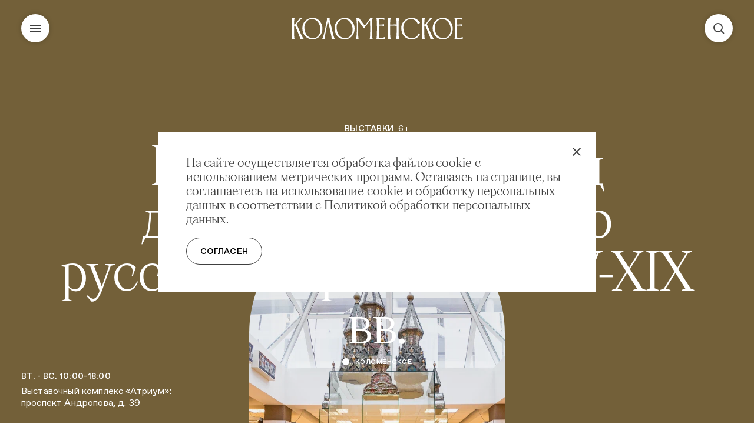

--- FILE ---
content_type: text/html; charset=utf-8
request_url: https://www.mgomz.ru/ru/exhibition/gorod-chudnyi-gorod-drevnii-iskusstvo-russkogo-stroitelya-xiv-xix-vv
body_size: 25219
content:
<!doctype html>
<html lang="ru" itemscope="itemscope" itemtype="http://schema.org/WebSite" class="no-js">
	<head>
		
			<!-- Google Tag Manager (noscript) -->
<noscript><iframe src="https://www.googletagmanager.com/ns.html?id=GTM-M6439H4"
height="0" width="0" style="display:none;visibility:hidden"></iframe></noscript>
<!-- End Google Tag Manager (noscript) -->

		
		<script
  src="https://bilet.mos.ru/shared/mosbilet/mosbilet_link_v2.js"
  charset="UTF-8"
  defer
  data-mosbilet-class="mosbilet-banner"
  data-mosbilet-href="https://bilet.mos.ru/venues/199211/"
  data-mosbilet-position="left"
  data-mosbilet-variant="red"
  data-mosbilet-zindex="2"
></script>

		<script src="//widget.reservationsteps.ru/js/bnovo.js"></script>
<script type="text/javascript">
(function(){
Bnovo_Widget.init(function(){
Bnovo_Widget.open('_bn_widget_', {
  type: "button",
  uid: "d30e2d4c-2727-4d3c-b96c-b7c89ae9dbbc",
  lang: "ru",
  currency: "RUB",
  border_radius: "8",
  button_font_size: "14",
  button_height: "42",
  btn_background: "#283573",
  btn_background_over: "#283573",
  btn_textcolor: "#FFFFFF",
  btn_textover: "#FFFFFF",
  btn_bordcolor: "#283573",
  btn_bordhover: "#283573",
  min_age: "0",
  max_age: "17",
  adults_default: "1",
  btn_text: "Забронировать"
});
})
})();
</script>
		<script>
	const listRedirectionsUrl = ["visit", "obratnaya-svyaz", "splanirovat-vizit", "kontakty-kolomenskoe", "kontakty", "kak-dobratsya-do-kolomenskogo"];
	const currentUrlSlug = window.location.href.split("/").reverse()[0];
	console.log(currentUrlSlug)
	if(listRedirectionsUrl.includes(currentUrlSlug)){
	window.location.href = "https://www.mgomz.ru/ru/pages/contacts"
	}
</script>

		<title>«Город чудный, город древний... Искусство русского строителя XIV-XIX вв.»</title>
<meta charset="UTF-8" />
<meta name="viewport" content="width=device-width, initial-scale=1, user-scalable=yes, maximum-scale=5" />
<meta http-equiv="X-UA-Compatible" content="IE=edge" />

<meta name="robots" content="index,follow" />

<meta name="keywords" content="" />
<meta name="description" content="Выставка в Коломенском" />

<meta itemprop="name" content="«Город чудный, город древний... Искусство русского строителя XIV-XIX вв.»" />
<meta itemprop="description" content="Выставка в Коломенском" />
<meta itemprop="image" content="https://api.mgomz.ru/storage/post/207/share/nbqxklrc-cwid0pgvttlkq.png?1769115883" />

<meta name="twitter:card" content="summary_large_image" />
<meta name="twitter:title" content="«Город чудный, город древний... Искусство русского строителя XIV-XIX вв.»" />
<meta name="twitter:description" content="Выставка в Коломенском" />
<meta name="twitter:image" content="https://api.mgomz.ru/storage/post/207/share/nbqxklrc-cwid0pgvttlkq.png?1769115883" />

<meta property="og:title" content="«Город чудный, город древний... Искусство русского строителя XIV-XIX вв.»" />
<meta property="og:image" content="https://api.mgomz.ru/storage/post/207/share/nbqxklrc-cwid0pgvttlkq.png?1769115883" />
<meta property="og:type" content="website" />
<meta property="og:url" content="https://mgomz.ru/ru/exhibition/gorod-chudnyi-gorod-drevnii-iskusstvo-russkogo-stroitelya-xiv-xix-vv" />
<meta property="og:description" content="Выставка в Коломенском" />
<meta property="og:site_name" content="Коломенское" />
<meta property="og:locale" content="ru_RU" />

		<link rel="apple-touch-icon" sizes="57x57" href="/apple-icon-57x57.png">
<link rel="apple-touch-icon" sizes="60x60" href="/apple-icon-60x60.png">
<link rel="apple-touch-icon" sizes="72x72" href="/apple-icon-72x72.png">
<link rel="apple-touch-icon" sizes="76x76" href="/apple-icon-76x76.png">
<link rel="apple-touch-icon" sizes="114x114" href="/apple-icon-114x114.png">
<link rel="apple-touch-icon" sizes="120x120" href="/apple-icon-120x120.png">
<link rel="apple-touch-icon" sizes="144x144" href="/apple-icon-144x144.png">
<link rel="apple-touch-icon" sizes="152x152" href="/apple-icon-152x152.png">
<link rel="apple-touch-icon" sizes="180x180" href="/apple-icon-180x180.png">
<link rel="icon" type="image/png" sizes="36x36"  href="/android-icon-36x36.png">
<link rel="icon" type="image/png" sizes="48x48"  href="/android-icon-48x48.png">
<link rel="icon" type="image/png" sizes="72x72"  href="/android-icon-72x72.png">
<link rel="icon" type="image/png" sizes="96x96"  href="/android-icon-96x96.png">
<link rel="icon" type="image/png" sizes="144x144"  href="/android-icon-144x144.png">
<link rel="icon" type="image/png" sizes="192x192"  href="/android-icon-192x192.png">
<link rel="icon" type="image/png" sizes="32x32" href="/favicon-32x32.png">
<link rel="icon" type="image/png" sizes="16x16" href="/favicon-16x16.png">
<link rel="manifest" href="/manifest.json">
<meta name="msapplication-TileColor" content="#ffffff">
<meta name="msapplication-TileImage" content="/ms-icon-144x144.png">
<meta name="msapplication-TileImage" content="/ms-icon-150x150.png">
<meta name="msapplication-TileImage" content="/ms-icon-310x310.png">
<meta name="theme-color" content="#ffffff">

		<link rel="canonical" href="https://mgomz.ru/ru">
		<link rel="alternate" hreflang="ru" href="https://mgomz.ru/ru">
        <link rel="alternate" hreflang="en" href="https://mgomz.ru/en">
		<script>(function(H){H.className=H.className.replace(/\bno-js\b/,'js')})(document.documentElement)</script>
		
			<link rel="stylesheet" type="text/css" href="/public/assets/application-e6ab26dfeab77a6e0e78-app.optimize.css"/>
		
		
			<link rel="stylesheet" type="text/css"  href="/public/assets/application-e6ab26dfeab77a6e0e78-styles.optimize.css" rel="preload" as="style" onload="this.rel='stylesheet'"/>
		
		<!--<script src="/public/assets/modernizr.js" async></script>-->

		<script defer>
document.addEventListener('mousedown', function() {
  document.body.classList.remove('keyboard');
});
document.addEventListener('keydown', function() {
  document.body.classList.add('keyboard');
});
</script>

		<script src="/public/appendPolyfill.js" defer></script>
<script src="/public/closestPolyfill.js" defer></script>
<script src="/public/CustomEase.min.js" async></script>

		<meta name="state" content="%7B%22common%22%3A%7B%22isMobile%22%3Afalse%2C%22isTablet%22%3Afalse%2C%22webp%22%3Atrue%2C%22layout%22%3A%22bp4%22%2C%22menu%22%3Afalse%2C%22errorStatus%22%3Anull%7D%2C%22listing%22%3A%7B%7D%2C%22articles%22%3A%7B%22exhibition%22%3A%7B%22entries%22%3A%7B%22gorod-chudnyi-gorod-drevnii-iskusstvo-russkogo-stroitelya-xiv-xix-vv%22%3A%7B%22id%22%3A207%2C%22title%22%3A%22%D0%93%D0%BE%D1%80%D0%BE%D0%B4%20%D1%87%D1%83%D0%B4%D0%BD%D1%8B%D0%B9%2C%20%D0%B3%D0%BE%D1%80%D0%BE%D0%B4%20%D0%B4%D1%80%D0%B5%D0%B2%D0%BD%D0%B8%D0%B9...%20%D0%98%D1%81%D0%BA%D1%83%D1%81%D1%81%D1%82%D0%B2%D0%BE%20%D1%80%D1%83%D1%81%D1%81%D0%BA%D0%BE%D0%B3%D0%BE%20%D1%81%D1%82%D1%80%D0%BE%D0%B8%D1%82%D0%B5%D0%BB%D1%8F%20XIV-XIX%20%D0%B2%D0%B2.%22%2C%22slug%22%3A%22gorod-chudnyi-gorod-drevnii-iskusstvo-russkogo-stroitelya-xiv-xix-vv%22%2C%22type%22%3A%22Post%3A%3AExhibition%22%2C%22location%22%3A%22%D0%9A%D0%BE%D0%BB%D0%BE%D0%BC%D0%B5%D0%BD%D1%81%D0%BA%D0%BE%D0%B5%22%2C%22human_type%22%3A%22%D0%92%D1%8B%D1%81%D1%82%D0%B0%D0%B2%D0%BA%D0%B8%22%2C%22base_color%22%3A%22cuprum%22%2C%22number_title%22%3Anull%2C%22published_at%22%3A%222023-01-16T14%3A31%3A00.000%2B03%3A00%22%2C%22buy_ticket_link%22%3A%22%22%2C%22target_blank%22%3Atrue%2C%22preview_type%22%3A%22arch%22%2C%22subtitle%22%3Anull%2C%22lead%22%3A%22%3Cp%3E%D0%9C%D1%83%D0%B7%D0%B5%D0%B9-%D0%B7%D0%B0%D0%BF%D0%BE%D0%B2%D0%B5%D0%B4%D0%BD%D0%B8%D0%BA%20%C2%AB%D0%9A%D0%BE%D0%BB%D0%BE%D0%BC%D0%B5%D0%BD%D1%81%D0%BA%D0%BE%D0%B5%C2%BB%20%D0%BF%D1%80%D0%BE%D0%B4%D0%BE%D0%BB%D0%B6%D0%B0%D0%B5%D1%82%20%D1%82%D1%80%D0%B0%D0%B4%D0%B8%D1%86%D0%B8%D1%8E%20%D0%B2%D1%8B%D1%81%D1%82%D0%B0%D0%B2%D0%BE%D0%BA%2C%20%D0%BF%D0%BE%D1%81%D0%B2%D1%8F%D1%89%D0%B5%D0%BD%D0%BD%D1%8B%D1%85%20%D0%BD%D0%B0%D1%86%D0%B8%D0%BE%D0%BD%D0%B0%D0%BB%D1%8C%D0%BD%D0%BE%D0%BC%D1%83%20%D1%81%D1%82%D1%80%D0%BE%D0%B8%D1%82%D0%B5%D0%BB%D1%8C%D0%BD%D0%BE%D0%BC%D1%83%20%D0%B8%D1%81%D0%BA%D1%83%D1%81%D1%81%D1%82%D0%B2%D1%83%2C%20%D0%BD%D0%B0%D1%87%D0%B0%D1%82%D1%83%D1%8E%20%D0%BE%D1%81%D0%BD%D0%BE%D0%B2%D0%B0%D1%82%D0%B5%D0%BB%D0%B5%D0%BC%20%D0%BC%D1%83%D0%B7%D0%B5%D1%8F%20%D0%B8%20%D0%B5%D0%B3%D0%BE%20%D0%BF%D0%B5%D1%80%D0%B2%D1%8B%D0%BC%20%D0%B4%D0%B8%D1%80%D0%B5%D0%BA%D1%82%D0%BE%D1%80%D0%BE%D0%BC%20%D0%9F%D0%B5%D1%82%D1%80%D0%BE%D0%BC%20%D0%91%D0%B0%D1%80%D0%B0%D0%BD%D0%BE%D0%B2%D1%81%D0%BA%D0%B8%D0%BC%20%D0%B2%20%D0%BF%D0%B5%D1%80%D0%B2%D0%BE%D0%B9%20%D0%BF%D0%BE%D0%BB%D0%BE%D0%B2%D0%B8%D0%BD%D0%B5%20XX%20%D0%B2%D0%B5%D0%BA%D0%B0%3Cbr%3E%3C%2Fp%3E%22%2C%22built_at%22%3Anull%2C%22description%22%3A%22%3Cp%3E%3Cbr%3E%3C%2Fp%3E%22%2C%22blocks%22%3A%5B%7B%22id%22%3A5258%2C%22kind%22%3A%22text_with_button%22%2C%22text%22%3A%22%3Cp%3E%D0%9F%D0%BE%D1%81%D1%82%D0%BE%D1%8F%D0%BD%D0%BD%D0%B0%D1%8F%20%D1%8D%D0%BA%D1%81%D0%BF%D0%BE%D0%B7%D0%B8%D1%86%D0%B8%D1%8F%20%C2%AB%D0%93%D0%BE%D1%80%D0%BE%D0%B4%20%D1%87%D1%83%D0%B4%D0%BD%D1%8B%D0%B9%2C%20%D0%B3%D0%BE%D1%80%D0%BE%D0%B4%20%D0%B4%D1%80%D0%B5%D0%B2%D0%BD%D0%B8%D0%B9...%20%D0%98%D1%81%D0%BA%D1%83%D1%81%D1%81%D1%82%D0%B2%D0%BE%20%D1%80%D1%83%D1%81%D1%81%D0%BA%D0%BE%D0%B3%D0%BE%20%D1%81%D1%82%D1%80%D0%BE%D0%B8%D1%82%D0%B5%D0%BB%D1%8F%20XIV%E2%80%93XIX%20%D0%B2%D0%B5%D0%BA%D0%BE%D0%B2%C2%BB%20%D0%BF%D1%80%D0%B5%D0%B4%D1%81%D1%82%D0%B0%D0%B2%D0%BB%D0%B5%D0%BD%D0%B0%20%D0%B2%20%D0%B2%D1%8B%D1%81%D1%82%D0%B0%D0%B2%D0%BE%D1%87%D0%BD%D0%BE%D0%BC%20%D0%B7%D0%B0%D0%BB%D0%B5%20%C2%AB%D0%90%D1%82%D1%80%D0%B8%D1%83%D0%BC%C2%BB.%20%D0%AD%D1%82%D0%BE%D1%82%20%D0%BF%D1%80%D0%BE%D0%B5%D0%BA%D1%82%20%E2%80%94%20%D1%81%D0%B2%D0%BE%D0%B5%D0%B3%D0%BE%20%D1%80%D0%BE%D0%B4%D0%B0%20%C2%AB%D0%BF%D0%B0%D0%BC%D1%8F%D1%82%D1%8C%20%D0%BE%20%D0%BF%D0%B0%D0%BC%D1%8F%D1%82%D0%BD%D0%B8%D0%BA%D0%B0%D1%85%C2%BB%2C%20%D0%B4%D0%B0%D0%BD%D1%8C%20%D1%83%D0%B2%D0%B0%D0%B6%D0%B5%D0%BD%D0%B8%D1%8F%20%D0%BC%D0%B0%D1%81%D1%82%D0%B5%D1%80%D0%B0%D0%BC%20%D0%BF%D1%80%D0%BE%D1%88%D0%B5%D0%B4%D1%88%D0%B8%D1%85%20%D1%8D%D0%BF%D0%BE%D1%85%2C%20%D1%87%D1%8C%D0%B8%D0%BC%20%D1%82%D0%B0%D0%BB%D0%B0%D0%BD%D1%82%D0%BE%D0%BC%20%D0%B8%20%D1%82%D1%80%D1%83%D0%B4%D0%BE%D0%BC%20%D1%81%D0%BE%D0%B7%D0%B4%D0%B0%D0%B2%D0%B0%D0%BB%D0%B0%D1%81%D1%8C%20%D1%80%D1%83%D1%81%D1%81%D0%BA%D0%B0%D1%8F%20%D0%BD%D0%B0%D1%86%D0%B8%D0%BE%D0%BD%D0%B0%D0%BB%D1%8C%D0%BD%D0%B0%D1%8F%20%D0%B0%D1%80%D1%85%D0%B8%D1%82%D0%B5%D0%BA%D1%82%D1%83%D1%80%D0%B0.%20%D0%9D%D0%B5%D1%81%D0%BB%D1%83%D1%87%D0%B0%D0%B9%D0%BD%D0%BE%20%D0%B2%20%D0%BD%D0%B0%D0%B7%D0%B2%D0%B0%D0%BD%D0%B8%D0%B8%20%D1%8D%D0%BA%D1%81%D0%BF%D0%BE%D0%B7%D0%B8%D1%86%D0%B8%D0%B8%20%D0%B8%D1%81%D0%BF%D0%BE%D0%BB%D1%8C%D0%B7%D0%BE%D0%B2%D0%B0%D0%BD%D0%B0%20%D1%86%D0%B8%D1%82%D0%B0%D1%82%D0%B0%20%D0%B8%D0%B7%20%D1%81%D1%82%D0%B8%D1%85%D0%BE%D1%82%D0%B2%D0%BE%D1%80%D0%B5%D0%BD%D0%B8%D1%8F%20%D0%A4%D0%B5%D0%B4%D0%BE%D1%80%D0%B0%20%D0%93%D0%BB%D0%B8%D0%BD%D0%BA%D0%B8%20%C2%AB%D0%9C%D0%BE%D1%81%D0%BA%D0%B2%D0%B0%C2%BB%201840%20%D0%B3%D0%BE%D0%B4%D0%B0.%20%D0%91%D0%BE%D0%BB%D1%8C%D1%88%D0%B8%D0%BD%D1%81%D1%82%D0%B2%D0%BE%20%D0%B7%D0%B4%D0%B0%D0%BD%D0%B8%D0%B9%2C%20%D0%B0%D1%80%D1%85%D0%B8%D1%82%D0%B5%D0%BA%D1%82%D1%83%D1%80%D0%BD%D1%8B%D0%B5%20%D1%8D%D0%BB%D0%B5%D0%BC%D0%B5%D0%BD%D1%82%D1%8B%20%D0%BA%D0%BE%D1%82%D0%BE%D1%80%D1%8B%D1%85%20%D0%BF%D1%80%D0%B5%D0%B4%D1%81%D1%82%D0%B0%D0%B2%D0%BB%D0%B5%D0%BD%D1%8B%20%D0%B2%20%D1%8D%D0%BA%D1%81%D0%BF%D0%BE%D0%B7%D0%B8%D1%86%D0%B8%D0%B8%2C%20%D0%BD%D0%B5%20%D1%81%D0%BE%D1%85%D1%80%D0%B0%D0%BD%D0%B8%D0%BB%D0%B8%D1%81%D1%8C.%20%D0%9C%D0%BD%D0%BE%D0%B3%D0%B8%D0%B5%20%D0%B8%D0%B7%20%D1%8D%D1%82%D0%B8%D1%85%20%D1%8D%D0%BA%D1%81%D0%BF%D0%BE%D0%BD%D0%B0%D1%82%D0%BE%D0%B2%20%D0%BF%D0%BE%D0%BF%D0%B0%D0%BB%D0%B8%20%D0%B2%20%D1%81%D0%BE%D0%B1%D1%80%D0%B0%D0%BD%D0%B8%D0%B5%20%D0%BC%D1%83%D0%B7%D0%B5%D1%8F-%D0%B7%D0%B0%D0%BF%D0%BE%D0%B2%D0%B5%D0%B4%D0%BD%D0%B8%D0%BA%D0%B0%20%D0%B2%2020-e%20%D0%B8%2030-e%20%D0%B3%D0%BE%D0%B4%D1%8B%20%D0%BF%D1%80%D0%BE%D1%88%D0%BB%D0%BE%D0%B3%D0%BE%20%D1%81%D1%82%D0%BE%D0%BB%D0%B5%D1%82%D0%B8%D1%8F%20%D0%B1%D0%BB%D0%B0%D0%B3%D0%BE%D0%B4%D0%B0%D1%80%D1%8F%20%D0%B4%D0%B5%D1%8F%D1%82%D0%B5%D0%BB%D1%8C%D0%BD%D0%BE%D1%81%D1%82%D0%B8%20%D0%B0%D1%80%D1%85%D0%B8%D1%82%D0%B5%D0%BA%D1%82%D0%BE%D1%80%D0%B0%20%3Ca%20href%3D%5C%22https%3A%2F%2Fwww.mgomz.ru%2Fru%2Fpages%2Fpetr-dmitrievich-baranovskii%5C%22%20target%3D%5C%22_blank%5C%22%3E%D0%9F%D0%B5%D1%82%D1%80%D0%B0%20%D0%91%D0%B0%D1%80%D0%B0%D0%BD%D0%BE%D0%B2%D1%81%D0%BA%D0%BE%D0%B3%D0%BE%3C%2Fa%3E%2C%20%D0%BA%D0%BE%D1%82%D0%BE%D1%80%D1%8B%D0%B9%20%D1%85%D0%BE%D1%82%D0%B5%D0%BB%20%D1%81%D0%B4%D0%B5%D0%BB%D0%B0%D1%82%D1%8C%20%D0%B2%20%D0%9A%D0%BE%D0%BB%D0%BE%D0%BC%D0%B5%D0%BD%D1%81%D0%BA%D0%BE%D0%BC%20%D0%BC%D1%83%D0%B7%D0%B5%D0%B9%20%D0%B4%D1%80%D0%B5%D0%B2%D0%BD%D0%B5%D1%80%D1%83%D1%81%D1%81%D0%BA%D0%BE%D0%B9%20%D0%B0%D1%80%D1%85%D0%B8%D1%82%D0%B5%D0%BA%D1%82%D1%83%D1%80%D1%8B.%3C%2Fp%3E%3Cp%3E%D0%9C%D0%B0%D1%81%D1%82%D0%B5%D1%80%D0%B0%20%D1%80%D1%83%D1%81%D1%81%D0%BA%D0%BE%D0%B3%D0%BE%20%D1%81%D1%82%D1%80%D0%BE%D0%B8%D1%82%D0%B5%D0%BB%D1%8C%D0%BD%D0%BE%D0%B3%D0%BE%20%D0%B8%D1%81%D0%BA%D1%83%D1%81%D1%81%D1%82%D0%B2%D0%B0%20%E2%80%94%20%D1%8D%D1%82%D0%BE%20%D0%B2%D1%81%D0%B5%20%D0%BD%D0%B0%D1%81%D0%B5%D0%BB%D0%B5%D0%BD%D0%B8%D0%B5%20%D1%81%D1%82%D1%80%D0%B0%D0%BD%D1%8B.%20%D0%9A%D0%B0%D0%B6%D0%B4%D1%8B%D0%B9%20%D0%BF%D1%80%D0%B8%D0%BD%D0%B8%D0%BC%D0%B0%D0%BB%20%D1%83%D1%87%D0%B0%D1%81%D1%82%D0%B8%D0%B5%20%D0%B2%20%D0%BF%D0%BE%D1%81%D1%82%D1%80%D0%BE%D0%B9%D0%BA%D0%B5%20%D1%81%D0%B2%D0%BE%D0%B5%D0%B3%D0%BE%20%D0%B4%D0%BE%D0%BC%D0%B0%20%D0%B8%20%D0%B4%D0%B2%D0%BE%D1%80%D0%B0%2C%20%D0%B3%D0%BE%D1%80%D0%BE%D0%B4%D1%81%D0%BA%D0%B8%D1%85%20%D1%83%D0%BA%D1%80%D0%B5%D0%BF%D0%BB%D0%B5%D0%BD%D0%B8%D0%B9%2C%20%D1%86%D0%B5%D1%80%D0%BA%D0%B2%D0%B5%D0%B9%20%D0%B8%20%D0%B4%D0%B2%D0%BE%D1%80%D1%86%D0%BE%D0%B2%20%D0%BF%D1%80%D0%B0%D0%B2%D0%B8%D1%82%D0%B5%D0%BB%D0%B5%D0%B9.%20%D0%9E%D1%82%20%D0%BD%D0%B0%D0%B2%D1%8B%D0%BA%D0%BE%D0%B2%20%D1%8D%D1%82%D0%B8%D1%85%20%D0%BB%D1%8E%D0%B4%D0%B5%D0%B9%20%D0%B2%20%D0%BE%D0%B1%D1%80%D0%B0%D1%89%D0%B5%D0%BD%D0%B8%D0%B8%20%D1%81%20%D0%BC%D0%B0%D1%82%D0%B5%D1%80%D0%B8%D0%B0%D0%BB%D0%BE%D0%BC%2C%20%D0%BE%D1%82%20%D1%82%D1%80%D0%B0%D0%B4%D0%B8%D1%86%D0%B8%D0%BE%D0%BD%D0%BD%D1%8B%D1%85%20%D0%B8%D0%BB%D0%B8%20%D0%B2%D0%BD%D0%BE%D0%B2%D1%8C%20%D0%B2%D0%B2%D0%BE%D0%B4%D0%B8%D0%BC%D1%8B%D1%85%20%D1%82%D0%B5%D1%85%D0%BD%D0%BE%D0%BB%D0%BE%D0%B3%D0%B8%D0%B9%2C%20%D0%BA%D0%BE%D1%82%D0%BE%D1%80%D1%8B%D0%BC%D0%B8%20%D0%BE%D0%BD%D0%B8%20%D0%B2%D0%BB%D0%B0%D0%B4%D0%B5%D0%BB%D0%B8%2C%20%D0%B7%D0%B0%D0%B2%D0%B8%D1%81%D0%B5%D0%BB%20%D1%80%D0%B5%D0%B7%D1%83%D0%BB%D1%8C%D1%82%D0%B0%D1%82%20%D1%80%D0%B0%D0%B1%D0%BE%D1%82%D1%8B%3A%20%D0%BA%D0%BE%D0%BD%D1%81%D1%82%D1%80%D1%83%D0%BA%D1%86%D0%B8%D1%8F%20%D0%B7%D0%B4%D0%B0%D0%BD%D0%B8%D1%8F%2C%20%D0%B5%D0%B3%D0%BE%20%D1%83%D0%B1%D1%80%D0%B0%D0%BD%D1%81%D1%82%D0%B2%D0%BE%20%D0%B8%20%D1%80%D0%BE%D0%BB%D1%8C%20%D0%B2%20%D0%B3%D0%BE%D1%80%D0%BE%D0%B4%D1%81%D0%BA%D0%BE%D0%B9%20%D1%81%D1%80%D0%B5%D0%B4%D0%B5.%20%D0%97%D0%B0%D0%BA%D0%B0%D0%B7%D1%87%D0%B8%D0%BA%D0%B8%20%D0%B1%D0%BE%D0%BB%D1%8C%D1%88%D0%B8%D1%85%20%D0%BF%D1%80%D0%BE%D0%B5%D0%BA%D1%82%D0%BE%D0%B2%20%E2%80%94%20%D1%86%D0%B0%D1%80%D1%81%D0%BA%D0%B8%D0%B9%20%D0%B4%D0%B2%D0%BE%D1%80%2C%20%D0%9F%D1%80%D0%B0%D0%B2%D0%BE%D1%81%D0%BB%D0%B0%D0%B2%D0%BD%D0%B0%D1%8F%20%D1%86%D0%B5%D1%80%D0%BA%D0%BE%D0%B2%D1%8C%20%D0%B8%20%D0%B1%D0%BE%D0%B3%D0%B0%D1%82%D1%8B%D0%B5%20%D0%B3%D0%BE%D1%80%D0%BE%D0%B6%D0%B0%D0%BD%D0%B5%20%E2%80%94%20%D0%BE%D0%BF%D1%80%D0%B5%D0%B4%D0%B5%D0%BB%D1%8F%D0%BB%D0%B8%20%D0%BD%D0%B0%D0%B7%D0%BD%D0%B0%D1%87%D0%B5%D0%BD%D0%B8%D0%B5%20%D0%BF%D0%BE%D1%81%D1%82%D1%80%D0%BE%D0%B5%D0%BA%20%D0%B8%20%D0%B2%D1%8B%D0%B1%D0%B8%D1%80%D0%B0%D0%BB%D0%B8%20%D1%85%D1%83%D0%B4%D0%BE%D0%B6%D0%B5%D1%81%D1%82%D0%B2%D0%B5%D0%BD%D0%BD%D0%BE%D0%B5%20%D1%80%D0%B5%D1%88%D0%B5%D0%BD%D0%B8%D0%B5.%20%D0%A2%D0%B0%D0%BA%20%D0%B7%D0%B4%D0%B0%D0%BD%D0%B8%D0%B5%20%D1%81%D1%82%D0%B0%D0%BD%D0%BE%D0%B2%D0%B8%D0%BB%D0%BE%D1%81%D1%8C%20%D0%B8%D1%82%D0%BE%D0%B3%D0%BE%D0%BC%20%D1%82%D0%B5%D1%81%D0%BD%D0%BE%D0%B3%D0%BE%20%D0%B2%D0%B7%D0%B0%D0%B8%D0%BC%D0%BE%D0%B4%D0%B5%D0%B9%D1%81%D1%82%D0%B2%D0%B8%D1%8F%20%D0%B7%D0%B0%D0%BA%D0%B0%D0%B7%D1%87%D0%B8%D0%BA%D0%BE%D0%B2%20%D0%B8%20%D0%B7%D0%BE%D0%B4%D1%87%D0%B8%D1%85.%3C%2Fp%3E%3Cp%3E%D0%92%20%D1%8D%D0%BA%D1%81%D0%BF%D0%BE%D0%B7%D0%B8%D1%86%D0%B8%D0%B8%20%D0%BC%D0%BE%D0%B6%D0%BD%D0%BE%20%D1%80%D0%B0%D1%81%D1%81%D0%BC%D0%BE%D1%82%D1%80%D0%B5%D1%82%D1%8C%20%D0%B8%D0%BD%D1%81%D1%82%D1%80%D1%83%D0%BC%D0%B5%D0%BD%D1%82%D1%8B%20%D0%BC%D0%B0%D1%81%D1%82%D0%B5%D1%80%D0%BE%D0%B2%20%D0%BF%D1%80%D0%BE%D1%88%D0%BB%D0%BE%D0%B3%D0%BE%3A%20%D0%BF%D0%BB%D0%BE%D1%82%D0%BD%D0%B8%D0%BA%D0%BE%D0%B2%2C%20%D1%80%D0%B5%D0%B7%D1%87%D0%B8%D0%BA%D0%BE%D0%B2%2C%20%D0%BA%D1%83%D0%B7%D0%BD%D0%B5%D1%86%D0%BE%D0%B2%2C%20%D0%BA%D0%B0%D0%BC%D0%B5%D0%BD%D0%BE%D1%82%D0%B5%D1%81%D0%BE%D0%B2%3B%20%D0%BF%D0%BE%D0%B7%D0%BD%D0%B0%D0%BA%D0%BE%D0%BC%D0%B8%D1%82%D1%8C%D1%81%D1%8F%20%D1%81%20%D1%82%D0%B5%D1%85%D0%BD%D0%BE%D0%BB%D0%BE%D0%B3%D0%B8%D0%B5%D0%B9%20%D1%81%D1%82%D1%80%D0%BE%D0%B8%D1%82%D0%B5%D0%BB%D1%8C%D0%BD%D0%BE%D0%B3%D0%BE%20%D0%BF%D1%80%D0%BE%D1%86%D0%B5%D1%81%D1%81%D0%B0%20%D0%B8%20%D1%83%D0%B2%D0%B8%D0%B4%D0%B5%D1%82%D1%8C%20%D1%82%D0%B5%20%D1%87%D0%B0%D1%81%D1%82%D0%B8%20%D0%B3%D0%BE%D1%80%D0%BE%D0%B4%D1%81%D0%BA%D0%BE%D0%B9%20%D1%81%D1%80%D0%B5%D0%B4%D1%8B%2C%20%D0%BA%D0%BE%D1%82%D0%BE%D1%80%D1%8B%D0%B5%20%D0%BE%D0%B1%D1%8B%D1%87%D0%BD%D0%BE%20%D0%BD%D0%B5%D0%B4%D0%BE%D1%81%D1%82%D1%83%D0%BF%D0%BD%D1%8B%20%D0%B8%D0%BB%D0%B8%20%D0%BD%D0%B5%20%D0%B1%D1%80%D0%BE%D1%81%D0%B0%D1%8E%D1%82%D1%81%D1%8F%20%D0%B2%20%D0%B3%D0%BB%D0%B0%D0%B7%D0%B0%2C%20%E2%80%94%20%D0%BF%D0%BE%D0%B4%D0%B7%D0%B5%D0%BC%D0%BD%D1%8B%D0%B5%20%D1%8D%D0%BB%D0%B5%D0%BC%D0%B5%D0%BD%D1%82%D1%8B%20%D0%B7%D0%B4%D0%B0%D0%BD%D0%B8%D0%B9%2C%20%D0%B4%D0%B5%D1%80%D0%B5%D0%B2%D1%8F%D0%BD%D0%BD%D1%8B%D0%B5%20%D0%B8%20%D0%BA%D0%B0%D0%BC%D0%B5%D0%BD%D0%BD%D1%8B%D0%B5%20%D0%BC%D0%BE%D1%81%D1%82%D0%BE%D0%B2%D1%8B%D0%B5.%20%D0%92%D1%81%D0%B5%D0%B3%D0%BE%20%D0%B2%D1%8B%D1%81%D1%82%D0%B0%D0%B2%D0%BB%D0%B5%D0%BD%D0%BE%20%D0%B1%D0%BE%D0%BB%D0%B5%D0%B5%201000%20%D1%8D%D0%BA%D1%81%D0%BF%D0%BE%D0%BD%D0%B0%D1%82%D0%BE%D0%B2.%20%D0%95%D1%89%D0%B5%20%D0%B7%D0%B4%D0%B5%D1%81%D1%8C%20%D0%BF%D1%80%D0%B5%D0%B4%D1%81%D1%82%D0%B0%D0%B2%D0%BB%D0%B5%D0%BD%D1%8B%20%D0%B8%D0%BC%D0%B8%D1%82%D0%B0%D1%86%D0%B8%D0%B8%20%D0%BA%D1%83%D0%B7%D0%BD%D0%B8%D1%86%D1%8B%20%D0%B8%20%D0%B3%D0%BE%D0%BD%D1%87%D0%B0%D1%80%D0%BD%D0%BE%D0%B9%20%D0%BC%D0%B0%D1%81%D1%82%D0%B5%D1%80%D1%81%D0%BA%D0%BE%D0%B9%2C%20%D0%B3%D0%B4%D0%B5%20%D0%BC%D0%BE%D0%B6%D0%BD%D0%BE%20%D0%BF%D1%80%D0%BE%D1%81%D0%BB%D0%B5%D0%B4%D0%B8%D1%82%D1%8C%20%D0%BF%D1%80%D0%BE%D1%86%D0%B5%D1%81%D1%81%20%D1%81%D0%BE%D0%B7%D0%B4%D0%B0%D0%BD%D0%B8%D1%8F%20%D0%B8%D0%B7%D1%80%D0%B0%D0%B7%D1%86%D0%B0.%26nbsp%3B%3C%2Fp%3E%3Cp%3E%D0%A2%D0%B0%D0%BA%D0%B6%D0%B5%20%D0%BD%D0%B0%20%D0%B2%D1%8B%D1%81%D1%82%D0%B0%D0%B2%D0%BA%D0%B5%20%D0%BF%D0%BE%D0%BA%D0%B0%D0%B7%D0%B0%D0%BD%D1%8B%20%D0%BF%D0%B0%D0%BC%D1%8F%D1%82%D0%BD%D0%B8%D0%BA%D0%B8%2C%20%D0%BE%D1%82%D0%BA%D1%80%D1%8B%D1%82%D1%8B%D0%B5%20%D0%B2%202007%20%D0%B3%D0%BE%D0%B4%D1%83%20%D0%BF%D1%80%D0%B8%20%D1%80%D0%B5%D1%81%D1%82%D0%B0%D0%B2%D1%80%D0%B0%D1%86%D0%B8%D0%B8%20%D0%B8%20%D0%B0%D1%80%D1%85%D0%B5%D0%BE%D0%BB%D0%BE%D0%B3%D0%B8%D1%87%D0%B5%D1%81%D0%BA%D0%B8%D1%85%20%D0%B8%D1%81%D1%81%D0%BB%D0%B5%D0%B4%D0%BE%D0%B2%D0%B0%D0%BD%D0%B8%D1%8F%D1%85%2C%20%E2%80%94%20%D0%B4%D0%B5%D1%82%D0%B0%D0%BB%D1%8C%20%D0%B1%D0%B5%D0%BB%D0%BE%D0%BA%D0%B0%D0%BC%D0%B5%D0%BD%D0%BD%D0%BE%D0%B3%D0%BE%20%D1%80%D0%B5%D0%B7%D0%BD%D0%BE%D0%B3%D0%BE%20%D1%82%D1%80%D0%BE%D0%BD%D0%B0%20%D1%81%20%D0%B3%D0%B0%D0%BB%D0%B5%D1%80%D0%B5%D0%B8%20%D1%86%D0%B5%D1%80%D0%BA%D0%B2%D0%B8%20%D0%92%D0%BE%D0%B7%D0%BD%D0%B5%D1%81%D0%B5%D0%BD%D0%B8%D1%8F%20%D0%93%D0%BE%D1%81%D0%BF%D0%BE%D0%B4%D0%BD%D1%8F%20%D0%B2%20%D0%9A%D0%BE%D0%BB%D0%BE%D0%BC%D0%B5%D0%BD%D1%81%D0%BA%D0%BE%D0%BC%20(1532%20%D0%B3%D0%BE%D0%B4)%20%D0%B8%20%D1%87%D0%B0%D1%81%D1%82%D1%8C%20%D0%B4%D1%83%D0%B1%D0%BE%D0%B2%D0%BE%D0%B3%D0%BE%20%D1%81%D1%80%D1%83%D0%B1%D0%B0%20%D0%A5VI%20%D0%B2%D0%B5%D0%BA%D0%B0%20%D1%81%20%C2%AB%D0%BF%D0%BE%D0%B4%D0%BE%D0%BB%D0%B0%C2%BB%20%D0%9C%D0%BE%D1%81%D0%BA%D0%BE%D0%B2%D1%81%D0%BA%D0%BE%D0%B3%D0%BE%20%D0%9A%D1%80%D0%B5%D0%BC%D0%BB%D1%8F.%3C%2Fp%3E%3Cp%3E%3Cbr%3E%3C%2Fp%3E%3Cp%3E%3Cstrong%3E%D0%A0%D0%B5%D0%BA%D0%BE%D0%BC%D0%B5%D0%BD%D0%B4%D0%B0%D1%86%D0%B8%D0%B8%20%D0%BF%D0%BE%20%D0%BF%D0%BE%D1%81%D0%B5%D1%89%D0%B5%D0%BD%D0%B8%D1%8E%3A%3C%2Fstrong%3E%3C%2Fp%3E%3Cul%3E%3Cli%3E%3Ca%20href%3D%5C%22https%3A%2F%2Fwww.mos.ru%2Fafisha%2Fevent%2F316101257%2F%5C%22%3E%D0%BA%D1%83%D0%BF%D0%B8%D1%82%D0%B5%20%D0%B1%D0%B8%D0%BB%D0%B5%D1%82%20%D0%BD%D0%B0%20%D0%B2%D1%8B%D1%81%D1%82%D0%B0%D0%B2%D0%BA%D1%83%3C%2Fa%3E%20%D0%B8%D0%BB%D0%B8%20%3Ca%20href%3D%5C%22https%3A%2F%2Ftickets.mgomz.ru%2Fevent%2F19A2764B50DA8AB668FE3D732D9862AB9B3C0C91%2F2024-01-23%5C%22%20target%3D%5C%22blanc%5C%22%3E%D0%BE%D1%84%D0%BE%D1%80%D0%BC%D0%B8%D1%82%D0%B5%20%D0%B5%D0%B3%D0%BE%20%D0%BF%D0%BE%20%D0%9F%D1%83%D1%88%D0%BA%D0%B8%D0%BD%D1%81%D0%BA%D0%BE%D0%B9%20%D0%BA%D0%B0%D1%80%D1%82%D0%B5%3C%2Fa%3E%3C%2Fli%3E%3Cli%3E%3Ca%20href%3D%5C%22https%3A%2F%2Fapi.mgomz.ru%2Fstorage%2Fcontent_block%2Ffile%2F488%2Fregular_file-df28ea5117075e6d9ca8ac5ce614bbde.jpg%5C%22%20target%3D%5C%22null%5C%22%3E%D1%83%D0%B7%D0%BD%D0%B0%D0%B9%D1%82%D0%B5%2C%20%D0%BA%D0%B0%D0%BA%20%D0%B4%D0%BE%D0%B1%D1%80%D0%B0%D1%82%D1%8C%D1%81%D1%8F%3C%2Fa%3E%3C%2Fli%3E%3C%2Ful%3E%22%2C%22button_link%22%3A%22%22%2C%22button_title%22%3A%22%22%7D%2C%7B%22id%22%3A275%2C%22kind%22%3A%22gallery%22%2C%22images%22%3A%5B%7B%22caption%22%3Anull%2C%22credit%22%3Anull%2C%22regular_set%22%3A%5B%7B%22dpr%22%3A1%2C%22src%22%3A%22https%3A%2F%2Fapi.mgomz.ru%2Fstorage%2Fcontent_block%2Fimage%2F103%2Fimage-25e956a6b5d51c2f501de087be7e193e.jpg%22%7D%2C%7B%22dpr%22%3A2%2C%22src%22%3A%22https%3A%2F%2Fapi.mgomz.ru%2Fstorage%2Fcontent_block%2Fimage%2F103%2Fimage-25e956a6b5d51c2f501de087be7e193e.jpg%22%7D%5D%2C%22mobile_set%22%3A%5B%7B%22dpr%22%3A1%2C%22src%22%3A%22https%3A%2F%2Fapi.mgomz.ru%2Fstorage%2Fcontent_block%2Fimage%2F103%2Fimage-25e956a6b5d51c2f501de087be7e193e.jpg%22%7D%2C%7B%22dpr%22%3A2%2C%22src%22%3A%22https%3A%2F%2Fapi.mgomz.ru%2Fstorage%2Fcontent_block%2Fimage%2F103%2Fimage-25e956a6b5d51c2f501de087be7e193e.jpg%22%7D%5D%2C%22full_screen_regular_set%22%3A%5B%7B%22dpr%22%3A1%2C%22src%22%3A%22https%3A%2F%2Fapi.mgomz.ru%2Fstorage%2Fcontent_block%2Fimage%2F103%2Fimage-25e956a6b5d51c2f501de087be7e193e.jpg%22%7D%2C%7B%22dpr%22%3A2%2C%22src%22%3A%22https%3A%2F%2Fapi.mgomz.ru%2Fstorage%2Fcontent_block%2Fimage%2F103%2Fimage-25e956a6b5d51c2f501de087be7e193e.jpg%22%7D%5D%2C%22full_screen_mobile_set%22%3A%5B%7B%22dpr%22%3A1%2C%22src%22%3A%22https%3A%2F%2Fapi.mgomz.ru%2Fstorage%2Fcontent_block%2Fimage%2F103%2Fimage-25e956a6b5d51c2f501de087be7e193e.jpg%22%7D%2C%7B%22dpr%22%3A2%2C%22src%22%3A%22https%3A%2F%2Fapi.mgomz.ru%2Fstorage%2Fcontent_block%2Fimage%2F103%2Fimage-25e956a6b5d51c2f501de087be7e193e.jpg%22%7D%5D%2C%22color%22%3Anull%2C%22vertical%22%3Afalse%2C%22original%22%3A%22https%3A%2F%2Fapi.mgomz.ru%2Fstorage%2Fcontent_block%2Fimage%2F103%2Fimage-25e956a6b5d51c2f501de087be7e193e.jpg%22%7D%2C%7B%22caption%22%3Anull%2C%22credit%22%3Anull%2C%22regular_set%22%3A%5B%7B%22dpr%22%3A1%2C%22src%22%3A%22https%3A%2F%2Fapi.mgomz.ru%2Fstorage%2Fcontent_block%2Fimage%2F104%2Fimage-5fe5baa1a75c3e85fa710d0429db8d33.jpg%22%7D%2C%7B%22dpr%22%3A2%2C%22src%22%3A%22https%3A%2F%2Fapi.mgomz.ru%2Fstorage%2Fcontent_block%2Fimage%2F104%2Fimage-5fe5baa1a75c3e85fa710d0429db8d33.jpg%22%7D%5D%2C%22mobile_set%22%3A%5B%7B%22dpr%22%3A1%2C%22src%22%3A%22https%3A%2F%2Fapi.mgomz.ru%2Fstorage%2Fcontent_block%2Fimage%2F104%2Fimage-5fe5baa1a75c3e85fa710d0429db8d33.jpg%22%7D%2C%7B%22dpr%22%3A2%2C%22src%22%3A%22https%3A%2F%2Fapi.mgomz.ru%2Fstorage%2Fcontent_block%2Fimage%2F104%2Fimage-5fe5baa1a75c3e85fa710d0429db8d33.jpg%22%7D%5D%2C%22full_screen_regular_set%22%3A%5B%7B%22dpr%22%3A1%2C%22src%22%3A%22https%3A%2F%2Fapi.mgomz.ru%2Fstorage%2Fcontent_block%2Fimage%2F104%2Fimage-5fe5baa1a75c3e85fa710d0429db8d33.jpg%22%7D%2C%7B%22dpr%22%3A2%2C%22src%22%3A%22https%3A%2F%2Fapi.mgomz.ru%2Fstorage%2Fcontent_block%2Fimage%2F104%2Fimage-5fe5baa1a75c3e85fa710d0429db8d33.jpg%22%7D%5D%2C%22full_screen_mobile_set%22%3A%5B%7B%22dpr%22%3A1%2C%22src%22%3A%22https%3A%2F%2Fapi.mgomz.ru%2Fstorage%2Fcontent_block%2Fimage%2F104%2Fimage-5fe5baa1a75c3e85fa710d0429db8d33.jpg%22%7D%2C%7B%22dpr%22%3A2%2C%22src%22%3A%22https%3A%2F%2Fapi.mgomz.ru%2Fstorage%2Fcontent_block%2Fimage%2F104%2Fimage-5fe5baa1a75c3e85fa710d0429db8d33.jpg%22%7D%5D%2C%22color%22%3Anull%2C%22vertical%22%3Afalse%2C%22original%22%3A%22https%3A%2F%2Fapi.mgomz.ru%2Fstorage%2Fcontent_block%2Fimage%2F104%2Fimage-5fe5baa1a75c3e85fa710d0429db8d33.jpg%22%7D%2C%7B%22caption%22%3Anull%2C%22credit%22%3Anull%2C%22regular_set%22%3A%5B%7B%22dpr%22%3A1%2C%22src%22%3A%22https%3A%2F%2Fapi.mgomz.ru%2Fstorage%2Fcontent_block%2Fimage%2F105%2Fimage-6b67dcaf188b02ba8312fc4bd17e3480.jpg%22%7D%2C%7B%22dpr%22%3A2%2C%22src%22%3A%22https%3A%2F%2Fapi.mgomz.ru%2Fstorage%2Fcontent_block%2Fimage%2F105%2Fimage-6b67dcaf188b02ba8312fc4bd17e3480.jpg%22%7D%5D%2C%22mobile_set%22%3A%5B%7B%22dpr%22%3A1%2C%22src%22%3A%22https%3A%2F%2Fapi.mgomz.ru%2Fstorage%2Fcontent_block%2Fimage%2F105%2Fimage-6b67dcaf188b02ba8312fc4bd17e3480.jpg%22%7D%2C%7B%22dpr%22%3A2%2C%22src%22%3A%22https%3A%2F%2Fapi.mgomz.ru%2Fstorage%2Fcontent_block%2Fimage%2F105%2Fimage-6b67dcaf188b02ba8312fc4bd17e3480.jpg%22%7D%5D%2C%22full_screen_regular_set%22%3A%5B%7B%22dpr%22%3A1%2C%22src%22%3A%22https%3A%2F%2Fapi.mgomz.ru%2Fstorage%2Fcontent_block%2Fimage%2F105%2Fimage-6b67dcaf188b02ba8312fc4bd17e3480.jpg%22%7D%2C%7B%22dpr%22%3A2%2C%22src%22%3A%22https%3A%2F%2Fapi.mgomz.ru%2Fstorage%2Fcontent_block%2Fimage%2F105%2Fimage-6b67dcaf188b02ba8312fc4bd17e3480.jpg%22%7D%5D%2C%22full_screen_mobile_set%22%3A%5B%7B%22dpr%22%3A1%2C%22src%22%3A%22https%3A%2F%2Fapi.mgomz.ru%2Fstorage%2Fcontent_block%2Fimage%2F105%2Fimage-6b67dcaf188b02ba8312fc4bd17e3480.jpg%22%7D%2C%7B%22dpr%22%3A2%2C%22src%22%3A%22https%3A%2F%2Fapi.mgomz.ru%2Fstorage%2Fcontent_block%2Fimage%2F105%2Fimage-6b67dcaf188b02ba8312fc4bd17e3480.jpg%22%7D%5D%2C%22color%22%3Anull%2C%22vertical%22%3Afalse%2C%22original%22%3A%22https%3A%2F%2Fapi.mgomz.ru%2Fstorage%2Fcontent_block%2Fimage%2F105%2Fimage-6b67dcaf188b02ba8312fc4bd17e3480.jpg%22%7D%2C%7B%22caption%22%3Anull%2C%22credit%22%3Anull%2C%22regular_set%22%3A%5B%7B%22dpr%22%3A1%2C%22src%22%3A%22https%3A%2F%2Fapi.mgomz.ru%2Fstorage%2Fcontent_block%2Fimage%2F106%2Fimage-6cd299e34bb0c43c6585cab7ba9bf564.jpg%22%7D%2C%7B%22dpr%22%3A2%2C%22src%22%3A%22https%3A%2F%2Fapi.mgomz.ru%2Fstorage%2Fcontent_block%2Fimage%2F106%2Fimage-6cd299e34bb0c43c6585cab7ba9bf564.jpg%22%7D%5D%2C%22mobile_set%22%3A%5B%7B%22dpr%22%3A1%2C%22src%22%3A%22https%3A%2F%2Fapi.mgomz.ru%2Fstorage%2Fcontent_block%2Fimage%2F106%2Fimage-6cd299e34bb0c43c6585cab7ba9bf564.jpg%22%7D%2C%7B%22dpr%22%3A2%2C%22src%22%3A%22https%3A%2F%2Fapi.mgomz.ru%2Fstorage%2Fcontent_block%2Fimage%2F106%2Fimage-6cd299e34bb0c43c6585cab7ba9bf564.jpg%22%7D%5D%2C%22full_screen_regular_set%22%3A%5B%7B%22dpr%22%3A1%2C%22src%22%3A%22https%3A%2F%2Fapi.mgomz.ru%2Fstorage%2Fcontent_block%2Fimage%2F106%2Fimage-6cd299e34bb0c43c6585cab7ba9bf564.jpg%22%7D%2C%7B%22dpr%22%3A2%2C%22src%22%3A%22https%3A%2F%2Fapi.mgomz.ru%2Fstorage%2Fcontent_block%2Fimage%2F106%2Fimage-6cd299e34bb0c43c6585cab7ba9bf564.jpg%22%7D%5D%2C%22full_screen_mobile_set%22%3A%5B%7B%22dpr%22%3A1%2C%22src%22%3A%22https%3A%2F%2Fapi.mgomz.ru%2Fstorage%2Fcontent_block%2Fimage%2F106%2Fimage-6cd299e34bb0c43c6585cab7ba9bf564.jpg%22%7D%2C%7B%22dpr%22%3A2%2C%22src%22%3A%22https%3A%2F%2Fapi.mgomz.ru%2Fstorage%2Fcontent_block%2Fimage%2F106%2Fimage-6cd299e34bb0c43c6585cab7ba9bf564.jpg%22%7D%5D%2C%22color%22%3Anull%2C%22vertical%22%3Afalse%2C%22original%22%3A%22https%3A%2F%2Fapi.mgomz.ru%2Fstorage%2Fcontent_block%2Fimage%2F106%2Fimage-6cd299e34bb0c43c6585cab7ba9bf564.jpg%22%7D%2C%7B%22caption%22%3Anull%2C%22credit%22%3Anull%2C%22regular_set%22%3A%5B%7B%22dpr%22%3A1%2C%22src%22%3A%22https%3A%2F%2Fapi.mgomz.ru%2Fstorage%2Fcontent_block%2Fimage%2F4867%2Fimage-ea2c6bc2f63f95a94a02db7a8930421a.jpg%22%7D%2C%7B%22dpr%22%3A2%2C%22src%22%3A%22https%3A%2F%2Fapi.mgomz.ru%2Fstorage%2Fcontent_block%2Fimage%2F4867%2Fimage-ea2c6bc2f63f95a94a02db7a8930421a.jpg%22%7D%5D%2C%22mobile_set%22%3A%5B%7B%22dpr%22%3A1%2C%22src%22%3A%22https%3A%2F%2Fapi.mgomz.ru%2Fstorage%2Fcontent_block%2Fimage%2F4867%2Fimage-ea2c6bc2f63f95a94a02db7a8930421a.jpg%22%7D%2C%7B%22dpr%22%3A2%2C%22src%22%3A%22https%3A%2F%2Fapi.mgomz.ru%2Fstorage%2Fcontent_block%2Fimage%2F4867%2Fimage-ea2c6bc2f63f95a94a02db7a8930421a.jpg%22%7D%5D%2C%22full_screen_regular_set%22%3A%5B%7B%22dpr%22%3A1%2C%22src%22%3A%22https%3A%2F%2Fapi.mgomz.ru%2Fstorage%2Fcontent_block%2Fimage%2F4867%2Fimage-ea2c6bc2f63f95a94a02db7a8930421a.jpg%22%7D%2C%7B%22dpr%22%3A2%2C%22src%22%3A%22https%3A%2F%2Fapi.mgomz.ru%2Fstorage%2Fcontent_block%2Fimage%2F4867%2Fimage-ea2c6bc2f63f95a94a02db7a8930421a.jpg%22%7D%5D%2C%22full_screen_mobile_set%22%3A%5B%7B%22dpr%22%3A1%2C%22src%22%3A%22https%3A%2F%2Fapi.mgomz.ru%2Fstorage%2Fcontent_block%2Fimage%2F4867%2Fimage-ea2c6bc2f63f95a94a02db7a8930421a.jpg%22%7D%2C%7B%22dpr%22%3A2%2C%22src%22%3A%22https%3A%2F%2Fapi.mgomz.ru%2Fstorage%2Fcontent_block%2Fimage%2F4867%2Fimage-ea2c6bc2f63f95a94a02db7a8930421a.jpg%22%7D%5D%2C%22color%22%3Anull%2C%22vertical%22%3Afalse%2C%22original%22%3A%22https%3A%2F%2Fapi.mgomz.ru%2Fstorage%2Fcontent_block%2Fimage%2F4867%2Fimage-ea2c6bc2f63f95a94a02db7a8930421a.jpg%22%7D%2C%7B%22caption%22%3Anull%2C%22credit%22%3Anull%2C%22regular_set%22%3A%5B%7B%22dpr%22%3A1%2C%22src%22%3A%22https%3A%2F%2Fapi.mgomz.ru%2Fstorage%2Fcontent_block%2Fimage%2F4868%2Fimage-bf1fb020c24bfbbaec30ec07e208f254.jpg%22%7D%2C%7B%22dpr%22%3A2%2C%22src%22%3A%22https%3A%2F%2Fapi.mgomz.ru%2Fstorage%2Fcontent_block%2Fimage%2F4868%2Fimage-bf1fb020c24bfbbaec30ec07e208f254.jpg%22%7D%5D%2C%22mobile_set%22%3A%5B%7B%22dpr%22%3A1%2C%22src%22%3A%22https%3A%2F%2Fapi.mgomz.ru%2Fstorage%2Fcontent_block%2Fimage%2F4868%2Fimage-bf1fb020c24bfbbaec30ec07e208f254.jpg%22%7D%2C%7B%22dpr%22%3A2%2C%22src%22%3A%22https%3A%2F%2Fapi.mgomz.ru%2Fstorage%2Fcontent_block%2Fimage%2F4868%2Fimage-bf1fb020c24bfbbaec30ec07e208f254.jpg%22%7D%5D%2C%22full_screen_regular_set%22%3A%5B%7B%22dpr%22%3A1%2C%22src%22%3A%22https%3A%2F%2Fapi.mgomz.ru%2Fstorage%2Fcontent_block%2Fimage%2F4868%2Fimage-bf1fb020c24bfbbaec30ec07e208f254.jpg%22%7D%2C%7B%22dpr%22%3A2%2C%22src%22%3A%22https%3A%2F%2Fapi.mgomz.ru%2Fstorage%2Fcontent_block%2Fimage%2F4868%2Fimage-bf1fb020c24bfbbaec30ec07e208f254.jpg%22%7D%5D%2C%22full_screen_mobile_set%22%3A%5B%7B%22dpr%22%3A1%2C%22src%22%3A%22https%3A%2F%2Fapi.mgomz.ru%2Fstorage%2Fcontent_block%2Fimage%2F4868%2Fimage-bf1fb020c24bfbbaec30ec07e208f254.jpg%22%7D%2C%7B%22dpr%22%3A2%2C%22src%22%3A%22https%3A%2F%2Fapi.mgomz.ru%2Fstorage%2Fcontent_block%2Fimage%2F4868%2Fimage-bf1fb020c24bfbbaec30ec07e208f254.jpg%22%7D%5D%2C%22color%22%3Anull%2C%22vertical%22%3Afalse%2C%22original%22%3A%22https%3A%2F%2Fapi.mgomz.ru%2Fstorage%2Fcontent_block%2Fimage%2F4868%2Fimage-bf1fb020c24bfbbaec30ec07e208f254.jpg%22%7D%2C%7B%22caption%22%3Anull%2C%22credit%22%3Anull%2C%22regular_set%22%3A%5B%7B%22dpr%22%3A1%2C%22src%22%3A%22https%3A%2F%2Fapi.mgomz.ru%2Fstorage%2Fcontent_block%2Fimage%2F4869%2Fimage-3d5c0cbe2a49116f44c45f48fa16dc1c.jpg%22%7D%2C%7B%22dpr%22%3A2%2C%22src%22%3A%22https%3A%2F%2Fapi.mgomz.ru%2Fstorage%2Fcontent_block%2Fimage%2F4869%2Fimage-3d5c0cbe2a49116f44c45f48fa16dc1c.jpg%22%7D%5D%2C%22mobile_set%22%3A%5B%7B%22dpr%22%3A1%2C%22src%22%3A%22https%3A%2F%2Fapi.mgomz.ru%2Fstorage%2Fcontent_block%2Fimage%2F4869%2Fimage-3d5c0cbe2a49116f44c45f48fa16dc1c.jpg%22%7D%2C%7B%22dpr%22%3A2%2C%22src%22%3A%22https%3A%2F%2Fapi.mgomz.ru%2Fstorage%2Fcontent_block%2Fimage%2F4869%2Fimage-3d5c0cbe2a49116f44c45f48fa16dc1c.jpg%22%7D%5D%2C%22full_screen_regular_set%22%3A%5B%7B%22dpr%22%3A1%2C%22src%22%3A%22https%3A%2F%2Fapi.mgomz.ru%2Fstorage%2Fcontent_block%2Fimage%2F4869%2Fimage-3d5c0cbe2a49116f44c45f48fa16dc1c.jpg%22%7D%2C%7B%22dpr%22%3A2%2C%22src%22%3A%22https%3A%2F%2Fapi.mgomz.ru%2Fstorage%2Fcontent_block%2Fimage%2F4869%2Fimage-3d5c0cbe2a49116f44c45f48fa16dc1c.jpg%22%7D%5D%2C%22full_screen_mobile_set%22%3A%5B%7B%22dpr%22%3A1%2C%22src%22%3A%22https%3A%2F%2Fapi.mgomz.ru%2Fstorage%2Fcontent_block%2Fimage%2F4869%2Fimage-3d5c0cbe2a49116f44c45f48fa16dc1c.jpg%22%7D%2C%7B%22dpr%22%3A2%2C%22src%22%3A%22https%3A%2F%2Fapi.mgomz.ru%2Fstorage%2Fcontent_block%2Fimage%2F4869%2Fimage-3d5c0cbe2a49116f44c45f48fa16dc1c.jpg%22%7D%5D%2C%22color%22%3Anull%2C%22vertical%22%3Afalse%2C%22original%22%3A%22https%3A%2F%2Fapi.mgomz.ru%2Fstorage%2Fcontent_block%2Fimage%2F4869%2Fimage-3d5c0cbe2a49116f44c45f48fa16dc1c.jpg%22%7D%2C%7B%22caption%22%3Anull%2C%22credit%22%3Anull%2C%22regular_set%22%3A%5B%7B%22dpr%22%3A1%2C%22src%22%3A%22https%3A%2F%2Fapi.mgomz.ru%2Fstorage%2Fcontent_block%2Fimage%2F4870%2Fimage-353c4900ab35046e5b2dd62f23449fa3.jpg%22%7D%2C%7B%22dpr%22%3A2%2C%22src%22%3A%22https%3A%2F%2Fapi.mgomz.ru%2Fstorage%2Fcontent_block%2Fimage%2F4870%2Fimage-353c4900ab35046e5b2dd62f23449fa3.jpg%22%7D%5D%2C%22mobile_set%22%3A%5B%7B%22dpr%22%3A1%2C%22src%22%3A%22https%3A%2F%2Fapi.mgomz.ru%2Fstorage%2Fcontent_block%2Fimage%2F4870%2Fimage-353c4900ab35046e5b2dd62f23449fa3.jpg%22%7D%2C%7B%22dpr%22%3A2%2C%22src%22%3A%22https%3A%2F%2Fapi.mgomz.ru%2Fstorage%2Fcontent_block%2Fimage%2F4870%2Fimage-353c4900ab35046e5b2dd62f23449fa3.jpg%22%7D%5D%2C%22full_screen_regular_set%22%3A%5B%7B%22dpr%22%3A1%2C%22src%22%3A%22https%3A%2F%2Fapi.mgomz.ru%2Fstorage%2Fcontent_block%2Fimage%2F4870%2Fimage-353c4900ab35046e5b2dd62f23449fa3.jpg%22%7D%2C%7B%22dpr%22%3A2%2C%22src%22%3A%22https%3A%2F%2Fapi.mgomz.ru%2Fstorage%2Fcontent_block%2Fimage%2F4870%2Fimage-353c4900ab35046e5b2dd62f23449fa3.jpg%22%7D%5D%2C%22full_screen_mobile_set%22%3A%5B%7B%22dpr%22%3A1%2C%22src%22%3A%22https%3A%2F%2Fapi.mgomz.ru%2Fstorage%2Fcontent_block%2Fimage%2F4870%2Fimage-353c4900ab35046e5b2dd62f23449fa3.jpg%22%7D%2C%7B%22dpr%22%3A2%2C%22src%22%3A%22https%3A%2F%2Fapi.mgomz.ru%2Fstorage%2Fcontent_block%2Fimage%2F4870%2Fimage-353c4900ab35046e5b2dd62f23449fa3.jpg%22%7D%5D%2C%22color%22%3Anull%2C%22vertical%22%3Afalse%2C%22original%22%3A%22https%3A%2F%2Fapi.mgomz.ru%2Fstorage%2Fcontent_block%2Fimage%2F4870%2Fimage-353c4900ab35046e5b2dd62f23449fa3.jpg%22%7D%2C%7B%22caption%22%3Anull%2C%22credit%22%3Anull%2C%22regular_set%22%3A%5B%7B%22dpr%22%3A1%2C%22src%22%3A%22https%3A%2F%2Fapi.mgomz.ru%2Fstorage%2Fcontent_block%2Fimage%2F4871%2Fimage-58df4e2d353616ed9448f8b90135c84f.jpg%22%7D%2C%7B%22dpr%22%3A2%2C%22src%22%3A%22https%3A%2F%2Fapi.mgomz.ru%2Fstorage%2Fcontent_block%2Fimage%2F4871%2Fimage-58df4e2d353616ed9448f8b90135c84f.jpg%22%7D%5D%2C%22mobile_set%22%3A%5B%7B%22dpr%22%3A1%2C%22src%22%3A%22https%3A%2F%2Fapi.mgomz.ru%2Fstorage%2Fcontent_block%2Fimage%2F4871%2Fimage-58df4e2d353616ed9448f8b90135c84f.jpg%22%7D%2C%7B%22dpr%22%3A2%2C%22src%22%3A%22https%3A%2F%2Fapi.mgomz.ru%2Fstorage%2Fcontent_block%2Fimage%2F4871%2Fimage-58df4e2d353616ed9448f8b90135c84f.jpg%22%7D%5D%2C%22full_screen_regular_set%22%3A%5B%7B%22dpr%22%3A1%2C%22src%22%3A%22https%3A%2F%2Fapi.mgomz.ru%2Fstorage%2Fcontent_block%2Fimage%2F4871%2Fimage-58df4e2d353616ed9448f8b90135c84f.jpg%22%7D%2C%7B%22dpr%22%3A2%2C%22src%22%3A%22https%3A%2F%2Fapi.mgomz.ru%2Fstorage%2Fcontent_block%2Fimage%2F4871%2Fimage-58df4e2d353616ed9448f8b90135c84f.jpg%22%7D%5D%2C%22full_screen_mobile_set%22%3A%5B%7B%22dpr%22%3A1%2C%22src%22%3A%22https%3A%2F%2Fapi.mgomz.ru%2Fstorage%2Fcontent_block%2Fimage%2F4871%2Fimage-58df4e2d353616ed9448f8b90135c84f.jpg%22%7D%2C%7B%22dpr%22%3A2%2C%22src%22%3A%22https%3A%2F%2Fapi.mgomz.ru%2Fstorage%2Fcontent_block%2Fimage%2F4871%2Fimage-58df4e2d353616ed9448f8b90135c84f.jpg%22%7D%5D%2C%22color%22%3Anull%2C%22vertical%22%3Afalse%2C%22original%22%3A%22https%3A%2F%2Fapi.mgomz.ru%2Fstorage%2Fcontent_block%2Fimage%2F4871%2Fimage-58df4e2d353616ed9448f8b90135c84f.jpg%22%7D%2C%7B%22caption%22%3Anull%2C%22credit%22%3Anull%2C%22regular_set%22%3A%5B%7B%22dpr%22%3A1%2C%22src%22%3A%22https%3A%2F%2Fapi.mgomz.ru%2Fstorage%2Fcontent_block%2Fimage%2F4872%2Fimage-c3d75e7ea72387ac6827f50e29e4284b.jpg%22%7D%2C%7B%22dpr%22%3A2%2C%22src%22%3A%22https%3A%2F%2Fapi.mgomz.ru%2Fstorage%2Fcontent_block%2Fimage%2F4872%2Fimage-c3d75e7ea72387ac6827f50e29e4284b.jpg%22%7D%5D%2C%22mobile_set%22%3A%5B%7B%22dpr%22%3A1%2C%22src%22%3A%22https%3A%2F%2Fapi.mgomz.ru%2Fstorage%2Fcontent_block%2Fimage%2F4872%2Fimage-c3d75e7ea72387ac6827f50e29e4284b.jpg%22%7D%2C%7B%22dpr%22%3A2%2C%22src%22%3A%22https%3A%2F%2Fapi.mgomz.ru%2Fstorage%2Fcontent_block%2Fimage%2F4872%2Fimage-c3d75e7ea72387ac6827f50e29e4284b.jpg%22%7D%5D%2C%22full_screen_regular_set%22%3A%5B%7B%22dpr%22%3A1%2C%22src%22%3A%22https%3A%2F%2Fapi.mgomz.ru%2Fstorage%2Fcontent_block%2Fimage%2F4872%2Fimage-c3d75e7ea72387ac6827f50e29e4284b.jpg%22%7D%2C%7B%22dpr%22%3A2%2C%22src%22%3A%22https%3A%2F%2Fapi.mgomz.ru%2Fstorage%2Fcontent_block%2Fimage%2F4872%2Fimage-c3d75e7ea72387ac6827f50e29e4284b.jpg%22%7D%5D%2C%22full_screen_mobile_set%22%3A%5B%7B%22dpr%22%3A1%2C%22src%22%3A%22https%3A%2F%2Fapi.mgomz.ru%2Fstorage%2Fcontent_block%2Fimage%2F4872%2Fimage-c3d75e7ea72387ac6827f50e29e4284b.jpg%22%7D%2C%7B%22dpr%22%3A2%2C%22src%22%3A%22https%3A%2F%2Fapi.mgomz.ru%2Fstorage%2Fcontent_block%2Fimage%2F4872%2Fimage-c3d75e7ea72387ac6827f50e29e4284b.jpg%22%7D%5D%2C%22color%22%3Anull%2C%22vertical%22%3Afalse%2C%22original%22%3A%22https%3A%2F%2Fapi.mgomz.ru%2Fstorage%2Fcontent_block%2Fimage%2F4872%2Fimage-c3d75e7ea72387ac6827f50e29e4284b.jpg%22%7D%5D%7D%2C%7B%22id%22%3A6568%2C%22kind%22%3A%22text%22%2C%22text%22%3A%22%3Cp%3E%D0%9F%D0%BE%D0%BC%D0%B8%D0%BC%D0%BE%20%D0%BE%D1%81%D0%BD%D0%BE%D0%B2%D0%BD%D0%BE%D0%B9%20%D1%8D%D0%BA%D1%81%D0%BF%D0%BE%D0%B7%D0%B8%D1%86%D0%B8%D0%B8%20%D0%B4%D0%BE%201%20%D0%B4%D0%B5%D0%BA%D0%B0%D0%B1%D1%80%D1%8F%202024%20%D0%B3%D0%BE%D0%B4%D0%B0%20%D0%B2%20%D0%B7%D0%B0%D0%BB%D0%B5%20%D0%BF%D1%80%D0%BE%D1%85%D0%BE%D0%B4%D0%B8%D1%82%20%D0%BA%D0%B0%D0%BC%D0%B5%D1%80%D0%BD%D0%B0%D1%8F%20%D0%B2%D1%8B%D1%81%D1%82%D0%B0%D0%B2%D0%BA%D0%B0%20%3Ca%20href%3D%5C%22https%3A%2F%2Fwww.mgomz.ru%2Fru%2Fexhibition%2Fkulturnyi-sloi-tserkov-vozneseniya-gospodnya-v-kolomenskom%5C%22%20target%3D%5C%22null%5C%22%3E%C2%AB%D0%9A%D1%83%D0%BB%D1%8C%D1%82%D1%83%D1%80%D0%BD%D1%8B%D0%B9%20%D1%81%D0%BB%D0%BE%D0%B9.%20%D0%A6%D0%B5%D1%80%D0%BA%D0%BE%D0%B2%D1%8C%20%D0%92%D0%BE%D0%B7%D0%BD%D0%B5%D1%81%D0%B5%D0%BD%D0%B8%D1%8F%20%D0%93%D0%BE%D1%81%D0%BF%D0%BE%D0%B4%D0%BD%D1%8F%20%D0%B2%20%D0%9A%D0%BE%D0%BB%D0%BE%D0%BC%D0%B5%D0%BD%D1%81%D0%BA%D0%BE%D0%BC%C2%BB%3C%2Fa%3E.%3C%2Fp%3E%3Cp%3E%3Cbr%3E%3C%2Fp%3E%3Cp%3E%3Cstrong%3E%D0%94%D0%BE%D1%81%D1%82%D1%83%D0%BF%D0%BD%D1%8B%D0%B9%20%D0%BC%D1%83%D0%B7%D0%B5%D0%B9%3A%3C%2Fstrong%3E%20%3Ca%20href%3D%5C%22https%3A%2F%2Fwww.mgomz.ru%2Fru%2Fpages%2F183%5C%22%20target%3D%5C%22null%5C%22%3E%D1%83%D0%B7%D0%BD%D0%B0%D0%B9%D1%82%D0%B5%20%D0%BE%20%D0%B2%D0%BE%D0%B7%D0%BC%D0%BE%D0%B6%D0%BD%D0%BE%D1%81%D1%82%D1%8F%D1%85%20%D1%8D%D1%82%D0%BE%D0%B9%20%D1%8D%D0%BA%D1%81%D0%BF%D0%BE%D0%B7%D0%B8%D1%86%D0%B8%D0%B8%20%D0%B4%D0%BB%D1%8F%20%D0%B3%D0%BE%D1%81%D1%82%D0%B5%D0%B9%20%D1%81%20%D0%BE%D0%B3%D1%80%D0%B0%D0%BD%D0%B8%D1%87%D0%B5%D0%BD%D0%BD%D1%8B%D0%BC%D0%B8%20%D0%B2%D0%BE%D0%B7%D0%BC%D0%BE%D0%B6%D0%BD%D0%BE%D1%81%D1%82%D1%8F%D0%BC%D0%B8%20%D0%B7%D0%B4%D0%BE%D1%80%D0%BE%D0%B2%D1%8C%D1%8F%3C%2Fa%3E.%20%D0%A7%D1%82%D0%BE%D0%B1%D1%8B%20%D0%B2%D0%B0%D1%88%D0%B5%20%D0%B7%D0%BD%D0%B0%D0%BA%D0%BE%D0%BC%D1%81%D1%82%D0%B2%D0%BE%20%D1%81%20%D0%BC%D1%83%D0%B7%D0%B5%D0%B5%D0%BC%20%D0%B1%D1%8B%D0%BB%D0%BE%20%D0%BC%D0%B0%D0%BA%D1%81%D0%B8%D0%BC%D0%B0%D0%BB%D1%8C%D0%BD%D0%BE%20%D0%BA%D0%BE%D0%BC%D1%84%D0%BE%D1%80%D1%82%D0%BD%D1%8B%D0%BC%2C%20%D0%BF%D0%BE%D0%B6%D0%B0%D0%BB%D1%83%D0%B9%D1%81%D1%82%D0%B0%2C%20%D0%BF%D1%80%D0%B5%D0%B4%D1%83%D0%BF%D1%80%D0%B5%D0%B4%D0%B8%D1%82%D0%B5%20%D0%BD%D0%B0%D1%81%20%D0%BE%20%D1%81%D0%B2%D0%BE%D0%B5%D0%BC%20%D0%B2%D0%B8%D0%B7%D0%B8%D1%82%D0%B5%20%D0%BF%D0%BE%20%D1%82%D0%B5%D0%BB.%20%2B7%20499%20614-88-80.%3C%2Fp%3E%3Cp%3E%3Cbr%3E%3C%2Fp%3E%3Cp%3E%3Cstrong%3E%D0%9A%D0%BD%D0%B8%D0%B3%D0%B0%20%D0%BE%D1%82%D0%B7%D1%8B%D0%B2%D0%BE%D0%B2%3A%3C%2Fstrong%3E%3C%2Fp%3E%3Cul%3E%3Cli%3E%3Cem%3E%D0%9F%D1%80%D0%B5%D0%B4%D1%81%D1%82%D0%B0%D0%B2%D0%BB%D0%B5%D0%BD%D0%BD%D0%B0%D1%8F%20%D1%8D%D0%BA%D1%81%D0%BF%D0%BE%D0%B7%D0%B8%D1%86%D0%B8%D1%8F%20%D0%BE%D1%81%D1%82%D0%B0%D0%B2%D0%B8%D0%BB%D0%B0%20%D0%BD%D0%B5%D0%B8%D0%B7%D0%B3%D0%BB%D0%B0%D0%B4%D0%B8%D0%BC%D0%BE%D0%B5%20%D0%B2%D0%BF%D0%B5%D1%87%D0%B0%D1%82%D0%BB%D0%B5%D0%BD%D0%B8%D0%B5.%20%D0%9E%D1%81%D0%BE%D0%B1%D0%B5%D0%BD%D0%BD%D0%BE%20%D0%BF%D0%BE%D0%BD%D1%80%D0%B0%D0%B2%D0%B8%D0%BB%D0%B8%D1%81%D1%8C%20%D0%B2%D0%BE%D0%B4%D0%BE%D1%81%D1%82%D0%BE%D1%87%D0%BD%D1%8B%D0%B5%20%D1%82%D1%80%D1%83%D0%B1%D1%8B%2C%20%D0%B4%D0%B5%D1%82%D1%81%D0%BA%D0%B0%D1%8F%20%D0%BB%D1%8E%D0%BB%D1%8C%D0%BA%D0%B0%20%D0%B8%20%D1%81%D1%82%D1%83%D0%BB%2C%20%D0%BF%D1%80%D0%B8%D1%81%D0%BF%D0%BE%D1%81%D0%BE%D0%B1%D0%BB%D0%B5%D0%BD%D0%B8%D1%8F%20%D0%B4%D0%BB%D1%8F%20%D0%B8%D0%B7%D0%B3%D0%BE%D1%82%D0%BE%D0%B2%D0%BB%D0%B5%D0%BD%D0%B8%D1%8F%20%D0%BA%D0%B8%D1%80%D0%BF%D0%B8%D1%87%D0%B5%D0%B9%2C%20%D0%BC%D0%B0%D1%81%D1%82%D0%B5%D1%80%D1%81%D0%BA%D0%B0%D1%8F%20%D0%BA%D1%83%D0%B7%D0%BD%D0%B5%D1%86%D0%B0%20%D0%B8%20%D0%B3%D0%BE%D0%BD%D1%87%D0%B0%D1%80%D0%B0%2C%20%D0%BA%D0%BE%D0%BB%D0%BE%D0%BA%D0%BE%D0%BB%D1%8C%D0%BD%D1%8F.%20%D0%91%D0%BE%D0%BB%D1%8C%D1%88%D0%BE%D0%B5%20%D1%81%D0%BF%D0%B0%D1%81%D0%B8%D0%B1%D0%BE%20%D0%B2%D1%81%D0%B5%D0%BC%20%D1%81%D0%BE%D1%82%D1%80%D1%83%D0%B4%D0%BD%D0%B8%D0%BA%D0%B0%D0%BC%20%D0%B7%D0%B0%20%D0%B2%D0%BD%D0%B8%D0%BC%D0%B0%D0%BD%D0%B8%D0%B5%20%D0%BA%20%D0%BF%D0%BE%D1%81%D0%B5%D1%82%D0%B8%D1%82%D0%B5%D0%BB%D1%8F%D0%BC.%26nbsp%3B%3C%2Fem%3E%3C%2Fli%3E%3Cli%3E%3Cem%3E%D0%92%D1%8B%D1%81%D1%82%D0%B0%D0%B2%D0%BA%D0%B0%20%D0%B8%D0%BD%D1%82%D0%B5%D1%80%D0%B5%D1%81%D0%BD%D0%B0%D1%8F%20%D0%B8%20%D0%BF%D0%BE%D0%B7%D0%BD%D0%B0%D0%B2%D0%B0%D1%82%D0%B5%D0%BB%D1%8C%D0%BD%D0%B0%D1%8F.%20%D0%A0%D0%B5%D0%B1%D0%B5%D0%BD%D0%BA%D1%83%2010%20%D0%BB%D0%B5%D1%82%20%D0%BF%D0%BE%D0%BD%D1%80%D0%B0%D0%B2%D0%B8%D0%BB%D0%B0%D1%81%D1%8C%20%D1%8D%D0%BA%D1%81%D0%BF%D0%BE%D0%B7%D0%B8%D1%86%D0%B8%D1%8F%20%D0%B4%D0%B2%D0%B5%D1%80%D0%B5%D0%B9%20%D0%B8%20%D0%B7%D0%B0%D0%BC%D0%BA%D0%BE%D0%B2%2C%20%D0%BF%D1%80%D0%BE%D0%B1%D1%83%D0%B4%D0%B8%D0%BB%D0%B0%20%D0%B8%D0%BD%D1%82%D0%B5%D1%80%D0%B5%D1%81%20%D0%BA%20%D0%BF%D1%80%D0%BE%D1%87%D1%82%D0%B5%D0%BD%D0%B8%D1%8E%20%D0%B8%D1%81%D1%82%D0%BE%D1%80%D0%B8%D0%B8%20%D0%B4%D0%B0%D0%BD%D0%BD%D0%BE%D0%B3%D0%BE%20%D0%BC%D0%B5%D1%81%D1%82%D0%B0%20%D0%B8%20%D0%BA%20%D1%82%D0%BE%D0%BC%D1%83%2C%20%D1%87%D1%82%D0%BE%D0%B1%D1%8B%20%D1%83%D0%B7%D0%BD%D0%B0%D1%82%D1%8C%20%D0%BF%D0%BE%D0%B1%D0%BE%D0%BB%D1%8C%D1%88%D0%B5%20%D0%BF%D1%80%D0%BE%20%D0%BC%D1%83%D0%B7%D0%B5%D0%B9%D0%BD%D1%8B%D0%B9%20%D0%BA%D0%BE%D0%BC%D0%BF%D0%BB%D0%B5%D0%BA%D1%81%20%D0%9A%D0%BE%D0%BB%D0%BE%D0%BC%D0%B5%D0%BD%D1%81%D0%BA%D0%BE%D0%B3%D0%BE.%26nbsp%3B%3C%2Fem%3E%3C%2Fli%3E%3Cli%3E%3Cem%3E%D0%A1%D0%BF%D0%B0%D1%81%D0%B8%D0%B1%D0%BE%20%D0%B1%D0%BE%D0%BB%D1%8C%D1%88%D0%BE%D0%B5%20%D0%B7%D0%B0%20%D0%B2%D0%BE%D0%B7%D0%BC%D0%BE%D0%B6%D0%BD%D0%BE%D1%81%D1%82%D1%8C%20%D0%BF%D0%BE%D1%81%D0%BC%D0%BE%D1%82%D1%80%D0%B5%D1%82%D1%8C%20%D0%B8%20%D0%BF%D1%80%D0%B8%D0%BA%D0%BE%D1%81%D0%BD%D1%83%D1%82%D1%8C%D1%81%D1%8F%20%D0%BA%20%D1%81%D0%B2%D0%BE%D0%B5%D0%B9%20%D0%B8%D1%81%D1%82%D0%BE%D1%80%D0%B8%D0%B8%20%D0%B8%20%D1%81%D0%B2%D0%BE%D0%B8%D0%BC%20%D0%BA%D0%BE%D1%80%D0%BD%D1%8F%D0%BC.%20%D0%98%D1%81%D0%BA%D1%80%D0%B5%D0%BD%D0%BD%D0%B5%20%D0%B1%D0%BB%D0%B0%D0%B3%D0%BE%D0%B4%D0%B0%D1%80%D0%BD%D0%B0%20%D0%B7%D0%B0%20%D1%81%D0%BE%D0%B1%D1%80%D0%B0%D0%BD%D0%BD%D1%8B%D0%B5%20%D1%8D%D0%BA%D1%81%D0%BF%D0%BE%D0%BD%D0%B0%D1%82%D1%8B%20%D0%B8%20%D1%84%D1%80%D0%B0%D0%B3%D0%BC%D0%B5%D0%BD%D1%82%D1%8B%20%D0%B8%D0%BD%D1%81%D1%82%D1%80%D1%83%D0%BC%D0%B5%D0%BD%D1%82%D0%BE%D0%B2%20%D0%B1%D1%8B%D1%82%D0%B0%20%D0%B8%20%D1%83%D0%BA%D1%80%D0%B0%D1%88%D0%B5%D0%BD%D0%B8%D0%B9%20%D1%81%D1%82%D1%80%D0%BE%D0%B5%D0%BD%D0%B8%D0%B9.%3C%2Fem%3E%3C%2Fli%3E%3Cli%3E%3Cem%3E%D0%9F%D0%BE%D1%87%D0%B5%D0%BC%D1%83-%D1%82%D0%BE%20%D1%80%D0%B0%D0%BD%D1%8C%D1%88%D0%B5%20%D0%BD%D0%B8%D0%BA%D0%BE%D0%B3%D0%B4%D0%B0%20%D0%BD%D0%B5%20%D0%B1%D1%8B%D0%BB%D0%B8%20%D0%B2%20%D1%8D%D1%82%D0%BE%D0%BC%20%D0%B7%D0%B0%D0%BC%D0%B5%D1%87%D0%B0%D1%82%D0%B5%D0%BB%D1%8C%D0%BD%D0%BE%D0%BC%20%D0%BC%D1%83%D0%B7%D0%B5%D0%B5%2C%20%D1%85%D0%BE%D1%82%D1%8F%20%D0%B1%D1%8B%D0%BB%D0%B8%20%D0%B2%20%D0%9A%D0%BE%D0%BB%D0%BE%D0%BC%D0%B5%D0%BD%D1%81%D0%BA%D0%BE%D0%BC%20%D0%BC%D0%BD%D0%BE%D0%B3%D0%BE%20%D1%80%D0%B0%D0%B7!%20%D0%9E%D1%87%D0%B5%D0%BD%D1%8C%20%D0%B8%D0%BD%D1%82%D0%B5%D1%80%D0%B5%D1%81%D0%BD%D0%B0%D1%8F%20%D1%8D%D0%BA%D1%81%D0%BF%D0%BE%D0%B7%D0%B8%D1%86%D0%B8%D1%8F%2C%20%D0%B2%D1%81%D0%B5%20%D0%BE%D1%87%D0%B5%D0%BD%D1%8C%20%D0%BF%D0%BE%D0%BD%D1%80%D0%B0%D0%B2%D0%B8%D0%BB%D0%BE%D1%81%D1%8C!%20%3C%2Fem%3E%3Cbr%3E%3C%2Fli%3E%3C%2Ful%3E%22%7D%5D%2C%22detail_image%22%3A%7B%22regular_set%22%3A%5B%7B%22dpr%22%3A1%2C%22src%22%3A%22https%3A%2F%2Fapi.mgomz.ru%2Fstorage%2Fpost%2F207%2Fdetail_image-f969c0496580a332a3a0f354e787452a.jpg%22%7D%2C%7B%22dpr%22%3A2%2C%22src%22%3A%22https%3A%2F%2Fapi.mgomz.ru%2Fstorage%2Fpost%2F207%2Fdetail_image-f969c0496580a332a3a0f354e787452a.jpg%22%7D%5D%2C%22mobile_set%22%3A%5B%7B%22dpr%22%3A1%2C%22src%22%3A%22https%3A%2F%2Fapi.mgomz.ru%2Fstorage%2Fpost%2F207%2Fdetail_image-f969c0496580a332a3a0f354e787452a.jpg%22%7D%2C%7B%22dpr%22%3A2%2C%22src%22%3A%22https%3A%2F%2Fapi.mgomz.ru%2Fstorage%2Fpost%2F207%2Fdetail_image-f969c0496580a332a3a0f354e787452a.jpg%22%7D%5D%2C%22color%22%3Anull%2C%22original%22%3A%22https%3A%2F%2Fapi.mgomz.ru%2Fstorage%2Fpost%2F207%2Fdetail_image-f969c0496580a332a3a0f354e787452a.jpg%22%7D%2C%22meta%22%3A%7B%22title%22%3A%22%C2%AB%D0%93%D0%BE%D1%80%D0%BE%D0%B4%20%D1%87%D1%83%D0%B4%D0%BD%D1%8B%D0%B9%2C%20%D0%B3%D0%BE%D1%80%D0%BE%D0%B4%20%D0%B4%D1%80%D0%B5%D0%B2%D0%BD%D0%B8%D0%B9...%20%D0%98%D1%81%D0%BA%D1%83%D1%81%D1%81%D1%82%D0%B2%D0%BE%20%D1%80%D1%83%D1%81%D1%81%D0%BA%D0%BE%D0%B3%D0%BE%20%D1%81%D1%82%D1%80%D0%BE%D0%B8%D1%82%D0%B5%D0%BB%D1%8F%20XIV-XIX%20%D0%B2%D0%B2.%C2%BB%22%2C%22description%22%3A%22%D0%92%D1%8B%D1%81%D1%82%D0%B0%D0%B2%D0%BA%D0%B0%20%D0%B2%20%D0%9A%D0%BE%D0%BB%D0%BE%D0%BC%D0%B5%D0%BD%D1%81%D0%BA%D0%BE%D0%BC%22%2C%22keywords%22%3Anull%2C%22image%22%3A%22https%3A%2F%2Fapi.mgomz.ru%2Fstorage%2Fpost%2F207%2Fshare%2Fnbqxklrc-cwid0pgvttlkq.png%3F1769115883%22%7D%2C%22people%22%3A%5B%5D%2C%22tags%22%3A%5B%7B%22id%22%3A1%2C%22title%22%3A%22%D0%9A%D0%BE%D0%BB%D0%BE%D0%BC%D0%B5%D0%BD%D1%81%D0%BA%D0%BE%D0%B5%22%2C%22slug%22%3A%22kolomenskoe%22%7D%5D%2C%22read_also%22%3A%5B%7B%22id%22%3A350%2C%22title%22%3A%22%D0%A1%D0%BE%D0%BA%D0%BE%D0%BB%D0%B8%D0%BD%D0%B0%D1%8F%20%D0%BE%D1%85%D0%BE%D1%82%D0%B0%20%D1%86%D0%B0%D1%80%D1%8F%20%D0%90%D0%BB%D0%B5%D0%BA%D1%81%D0%B5%D1%8F%20%D0%9C%D0%B8%D1%85%D0%B0%D0%B9%D0%BB%D0%BE%D0%B2%D0%B8%D1%87%D0%B0%20%D0%B2%20%D0%9A%D0%BE%D0%BB%D0%BE%D0%BC%D0%B5%D0%BD%D1%81%D0%BA%D0%BE%D0%BC%22%2C%22slug%22%3A%22sokolinaya-ohota-tsarya-alekseya-mihailovicha-v-kolomenskom%22%2C%22type%22%3A%22Post%3A%3AExcursion%22%2C%22location%22%3A%22%D0%9A%D0%BE%D0%BB%D0%BE%D0%BC%D0%B5%D0%BD%D1%81%D0%BA%D0%BE%D0%B5%22%2C%22human_type%22%3A%22%D0%AD%D0%BA%D1%81%D0%BA%D1%83%D1%80%D1%81%D0%B8%D1%8F%22%2C%22base_color%22%3A%22tarawera%22%2C%22number_title%22%3Anull%2C%22published_at%22%3A%222024-08-25T16%3A06%3A00.000%2B03%3A00%22%2C%22buy_ticket_link%22%3Anull%2C%22target_blank%22%3Anull%2C%22preview_type%22%3A%22oval%22%2C%22preview_image%22%3A%7B%22regular_set%22%3A%5B%7B%22dpr%22%3A1%2C%22src%22%3A%22https%3A%2F%2Fapi.mgomz.ru%2Fstorage%2Fpost%2F350%2Fpreview_image-6415093865d271e57d8dae64b4948e1b.jpg%22%7D%2C%7B%22dpr%22%3A2%2C%22src%22%3A%22https%3A%2F%2Fapi.mgomz.ru%2Fstorage%2Fpost%2F350%2Fpreview_image-6415093865d271e57d8dae64b4948e1b.jpg%22%7D%5D%2C%22mobile_set%22%3A%5B%7B%22dpr%22%3A1%2C%22src%22%3A%22https%3A%2F%2Fapi.mgomz.ru%2Fstorage%2Fpost%2F350%2Fpreview_image-6415093865d271e57d8dae64b4948e1b.jpg%22%7D%2C%7B%22dpr%22%3A2%2C%22src%22%3A%22https%3A%2F%2Fapi.mgomz.ru%2Fstorage%2Fpost%2F350%2Fpreview_image-6415093865d271e57d8dae64b4948e1b.jpg%22%7D%5D%7D%2C%22preview_text%22%3A%22%22%2C%22age_rating%22%3A%227%2B%22%2C%22special_project_link_title%22%3Anull%2C%22special_project_link%22%3Anull%2C%22special_project_target_blank%22%3Anull%7D%2C%7B%22id%22%3A259%2C%22title%22%3A%22%D0%9A%D1%80%D1%8B%D1%88%D0%B8%2C%20%D0%BF%D0%B0%D1%80%D1%8F%D1%89%D0%B8%D0%B5%20%D0%BD%D0%B0%D0%B4%20%D0%B7%D0%B5%D0%BC%D0%BB%D0%B5%D0%B9%22%2C%22slug%22%3A%22kryshi-paryaschie-nad-zemlei%22%2C%22type%22%3A%22Post%3A%3AExcursion%22%2C%22location%22%3A%22%D0%9A%D0%BE%D0%BB%D0%BE%D0%BC%D0%B5%D0%BD%D1%81%D0%BA%D0%BE%D0%B5%22%2C%22human_type%22%3A%22%D0%AD%D0%BA%D1%81%D0%BA%D1%83%D1%80%D1%81%D0%B8%D1%8F%22%2C%22base_color%22%3A%22tarawera%22%2C%22number_title%22%3Anull%2C%22published_at%22%3A%222024-08-05T18%3A35%3A00.000%2B03%3A00%22%2C%22buy_ticket_link%22%3A%22https%3A%2F%2Ftickets.mgomz.ru%2Fevent%2F23A73E268C91D203446C2F1957F540F33070D4B2%2F2025-06-03%22%2C%22target_blank%22%3Atrue%2C%22preview_type%22%3A%22arch%22%2C%22preview_image%22%3A%7B%22regular_set%22%3A%5B%7B%22dpr%22%3A1%2C%22src%22%3A%22https%3A%2F%2Fapi.mgomz.ru%2Fstorage%2Fpost%2F259%2Fpreview_image-7e7c9384a02358db852a99cee984c227.jpg%22%7D%2C%7B%22dpr%22%3A2%2C%22src%22%3A%22https%3A%2F%2Fapi.mgomz.ru%2Fstorage%2Fpost%2F259%2Fpreview_image-7e7c9384a02358db852a99cee984c227.jpg%22%7D%5D%2C%22mobile_set%22%3A%5B%7B%22dpr%22%3A1%2C%22src%22%3A%22https%3A%2F%2Fapi.mgomz.ru%2Fstorage%2Fpost%2F259%2Fpreview_image-7e7c9384a02358db852a99cee984c227.jpg%22%7D%2C%7B%22dpr%22%3A2%2C%22src%22%3A%22https%3A%2F%2Fapi.mgomz.ru%2Fstorage%2Fpost%2F259%2Fpreview_image-7e7c9384a02358db852a99cee984c227.jpg%22%7D%5D%7D%2C%22preview_text%22%3A%22%22%2C%22age_rating%22%3A%2210%2B%22%2C%22special_project_link_title%22%3Anull%2C%22special_project_link%22%3Anull%2C%22special_project_target_blank%22%3Anull%7D%2C%7B%22id%22%3A250%2C%22title%22%3A%22%D0%9A%D0%BE%D0%BB%D0%BE%D0%BC%D0%B5%D0%BD%D1%81%D0%BA%D0%BE%D0%B5%20%D0%B2%20%D1%81%D1%83%D0%B4%D1%8C%D0%B1%D0%B5%20%D0%9F%D0%B5%D1%82%D1%80%D0%B0%20%D0%92%D0%B5%D0%BB%D0%B8%D0%BA%D0%BE%D0%B3%D0%BE%22%2C%22slug%22%3A%22kolomenskoe-v-sudbe-petra-velikogo%22%2C%22type%22%3A%22Post%3A%3AExcursion%22%2C%22location%22%3A%22%D0%9A%D0%BE%D0%BB%D0%BE%D0%BC%D0%B5%D0%BD%D1%81%D0%BA%D0%BE%D0%B5%22%2C%22human_type%22%3A%22%D0%AD%D0%BA%D1%81%D0%BA%D1%83%D1%80%D1%81%D0%B8%D1%8F%22%2C%22base_color%22%3A%22tarawera%22%2C%22number_title%22%3Anull%2C%22published_at%22%3A%222024-05-20T11%3A30%3A00.000%2B03%3A00%22%2C%22buy_ticket_link%22%3A%22https%3A%2F%2Ftickets.mgomz.ru%2Fevent%2F41ECD0200956C9A7A4E8D2A79A66A15E331466E3%2F2025-10-31%2F14%3A30%22%2C%22target_blank%22%3Atrue%2C%22preview_type%22%3A%22arch%22%2C%22preview_image%22%3A%7B%22regular_set%22%3A%5B%7B%22dpr%22%3A1%2C%22src%22%3A%22https%3A%2F%2Fapi.mgomz.ru%2Fstorage%2Fpost%2F250%2Fpreview_image-8ff3bab76622c8072365d95340abbaf2.jpg%22%7D%2C%7B%22dpr%22%3A2%2C%22src%22%3A%22https%3A%2F%2Fapi.mgomz.ru%2Fstorage%2Fpost%2F250%2Fpreview_image-8ff3bab76622c8072365d95340abbaf2.jpg%22%7D%5D%2C%22mobile_set%22%3A%5B%7B%22dpr%22%3A1%2C%22src%22%3A%22https%3A%2F%2Fapi.mgomz.ru%2Fstorage%2Fpost%2F250%2Fpreview_image-8ff3bab76622c8072365d95340abbaf2.jpg%22%7D%2C%7B%22dpr%22%3A2%2C%22src%22%3A%22https%3A%2F%2Fapi.mgomz.ru%2Fstorage%2Fpost%2F250%2Fpreview_image-8ff3bab76622c8072365d95340abbaf2.jpg%22%7D%5D%7D%2C%22preview_text%22%3Anull%2C%22age_rating%22%3A%226%2B%22%2C%22special_project_link_title%22%3Anull%2C%22special_project_link%22%3Anull%2C%22special_project_target_blank%22%3Anull%7D%2C%7B%22id%22%3A254%2C%22title%22%3A%22%D0%A6%D0%B0%D1%80%D1%81%D0%BA%D0%B0%D1%8F%20%D1%80%D0%B5%D0%B7%D0%B8%D0%B4%D0%B5%D0%BD%D1%86%D0%B8%D1%8F%20%D0%B2%20%D0%9A%D0%BE%D0%BB%D0%BE%D0%BC%D0%B5%D0%BD%D1%81%D0%BA%D0%BE%D0%BC%22%2C%22slug%22%3A%22tsarskaya-rezidentsiya-v-kolomenskom%22%2C%22type%22%3A%22Post%3A%3AExcursion%22%2C%22location%22%3A%22%D0%9A%D0%BE%D0%BB%D0%BE%D0%BC%D0%B5%D0%BD%D1%81%D0%BA%D0%BE%D0%B5%22%2C%22human_type%22%3A%22%D0%AD%D0%BA%D1%81%D0%BA%D1%83%D1%80%D1%81%D0%B8%D1%8F%22%2C%22base_color%22%3A%22tarawera%22%2C%22number_title%22%3Anull%2C%22published_at%22%3A%222024-05-20T11%3A26%3A00.000%2B03%3A00%22%2C%22buy_ticket_link%22%3A%22https%3A%2F%2Ftickets.mgomz.ru%2Fevent%2FBF792B2024FA2A48A7A970A2D6177AD4AEBE0632%22%2C%22target_blank%22%3Atrue%2C%22preview_type%22%3A%22arch%22%2C%22preview_image%22%3A%7B%22regular_set%22%3A%5B%7B%22dpr%22%3A1%2C%22src%22%3A%22https%3A%2F%2Fapi.mgomz.ru%2Fstorage%2Fpost%2F254%2Fpreview_image-fb37bb6d5b89867d0e52ecbafa4223d7.jpg%22%7D%2C%7B%22dpr%22%3A2%2C%22src%22%3A%22https%3A%2F%2Fapi.mgomz.ru%2Fstorage%2Fpost%2F254%2Fpreview_image-fb37bb6d5b89867d0e52ecbafa4223d7.jpg%22%7D%5D%2C%22mobile_set%22%3A%5B%7B%22dpr%22%3A1%2C%22src%22%3A%22https%3A%2F%2Fapi.mgomz.ru%2Fstorage%2Fpost%2F254%2Fpreview_image-fb37bb6d5b89867d0e52ecbafa4223d7.jpg%22%7D%2C%7B%22dpr%22%3A2%2C%22src%22%3A%22https%3A%2F%2Fapi.mgomz.ru%2Fstorage%2Fpost%2F254%2Fpreview_image-fb37bb6d5b89867d0e52ecbafa4223d7.jpg%22%7D%5D%7D%2C%22preview_text%22%3A%22%22%2C%22age_rating%22%3A%226%2B%22%2C%22special_project_link_title%22%3Anull%2C%22special_project_link%22%3Anull%2C%22special_project_target_blank%22%3Anull%7D%2C%7B%22id%22%3A1156%2C%22title%22%3A%22%D0%9A%D0%BE%D0%BB%D0%BE%D0%BC%D0%B5%D0%BD%D1%81%D0%BA%D0%BE%D0%B5%3A%20%D0%BA%D0%B0%D0%BA%20%D0%B2%D1%81%D0%B5%20%D0%BD%D0%B0%D1%87%D0%B8%D0%BD%D0%B0%D0%BB%D0%BE%D1%81%D1%8C%20(%D0%BC%D1%83%D0%B7%D0%B5%D0%B9%20100%20%D0%BB%D0%B5%D1%82%20%D0%BD%D0%B0%D0%B7%D0%B0%D0%B4)%22%2C%22slug%22%3A%22kolomenskoe-kak-vse-nachinalos-muzei-100-let-nazad%22%2C%22type%22%3A%22Post%3A%3AExcursion%22%2C%22location%22%3A%22%D0%9A%D0%BE%D0%BB%D0%BE%D0%BC%D0%B5%D0%BD%D1%81%D0%BA%D0%BE%D0%B5%22%2C%22human_type%22%3A%22%D0%AD%D0%BA%D1%81%D0%BA%D1%83%D1%80%D1%81%D0%B8%D1%8F%22%2C%22base_color%22%3A%22tarawera%22%2C%22number_title%22%3Anull%2C%22published_at%22%3A%222024-05-20T11%3A22%3A00.000%2B03%3A00%22%2C%22buy_ticket_link%22%3A%22https%3A%2F%2Ftickets.mgomz.ru%2Fevent%2F00FB78B1C2F990EA567D2B3CAEF9DF840242FAD0%2F2023-02-04%22%2C%22target_blank%22%3Atrue%2C%22preview_type%22%3A%22oval%22%2C%22preview_image%22%3A%7B%22regular_set%22%3A%5B%7B%22dpr%22%3A1%2C%22src%22%3A%22https%3A%2F%2Fapi.mgomz.ru%2Fstorage%2Fpost%2F1156%2Fpreview_image-24c0738a2dda5fb75802f27241a985f2.png%22%7D%2C%7B%22dpr%22%3A2%2C%22src%22%3A%22https%3A%2F%2Fapi.mgomz.ru%2Fstorage%2Fpost%2F1156%2Fpreview_image-24c0738a2dda5fb75802f27241a985f2.png%22%7D%5D%2C%22mobile_set%22%3A%5B%7B%22dpr%22%3A1%2C%22src%22%3A%22https%3A%2F%2Fapi.mgomz.ru%2Fstorage%2Fpost%2F1156%2Fpreview_image-24c0738a2dda5fb75802f27241a985f2.png%22%7D%2C%7B%22dpr%22%3A2%2C%22src%22%3A%22https%3A%2F%2Fapi.mgomz.ru%2Fstorage%2Fpost%2F1156%2Fpreview_image-24c0738a2dda5fb75802f27241a985f2.png%22%7D%5D%7D%2C%22preview_text%22%3Anull%2C%22age_rating%22%3A%226%2B%22%2C%22special_project_link_title%22%3Anull%2C%22special_project_link%22%3Anull%2C%22special_project_target_blank%22%3Anull%7D%5D%2C%22short_duration%22%3Anull%2C%22excursion_overview%22%3Anull%2C%22exhibition_overview%22%3A%7B%22schedule%22%3A%22%D0%92%D1%82.%20-%20%D0%92%D1%81.%2010%3A00-18%3A00%22%2C%22address%22%3A%22%D0%92%D1%8B%D1%81%D1%82%D0%B0%D0%B2%D0%BE%D1%87%D0%BD%D1%8B%D0%B9%20%D0%BA%D0%BE%D0%BC%D0%BF%D0%BB%D0%B5%D0%BA%D1%81%20%C2%AB%D0%90%D1%82%D1%80%D0%B8%D1%83%D0%BC%C2%BB%3A%20%D0%BF%D1%80%D0%BE%D1%81%D0%BF%D0%B5%D0%BA%D1%82%20%D0%90%D0%BD%D0%B4%D1%80%D0%BE%D0%BF%D0%BE%D0%B2%D0%B0%2C%20%D0%B4.%2039%22%2C%22excursion_interval%22%3Anull%7D%2C%22museum_event_overview%22%3Anull%2C%22age_rating%22%3A%226%2B%22%7D%7D%7D%7D%2C%22landings%22%3A%7B%7D%2C%22templates%22%3A%7B%7D%2C%22tags%22%3A%7B%7D%2C%22search%22%3A%7B%7D%2C%22settings%22%3A%7B%22bubles%22%3A%7B%22title%22%3A%22%D0%BC%D1%83%D0%B7%D0%B5%D0%B9%E2%80%93%D0%B7%D0%B0%D0%BF%D0%BE%D0%B2%D0%B5%D0%B4%D0%BD%D0%B8%D0%BA%22%2C%22instagramm%22%3A%7B%22title%22%3A%22%22%2C%22link%22%3A%22https%3A%2F%2Ft.me%2Fkolomenskoe_moscow%22%2C%22images%22%3A%5B%7B%22regular_set%22%3A%5B%7B%22dpr%22%3A1%2C%22src%22%3A%22https%3A%2F%2Fapi.mgomz.ru%2Fstorage%2Fstatic_text%2F1%2Finstagramm_image_1-21d9449303468ceffd6e4dbbae2eaa32.jpg%22%7D%2C%7B%22dpr%22%3A2%2C%22src%22%3A%22https%3A%2F%2Fapi.mgomz.ru%2Fstorage%2Fstatic_text%2F1%2Finstagramm_image_1-21d9449303468ceffd6e4dbbae2eaa32.jpg%22%7D%5D%2C%22mobile_set%22%3A%5B%7B%22dpr%22%3A1%2C%22src%22%3A%22https%3A%2F%2Fapi.mgomz.ru%2Fstorage%2Fstatic_text%2F1%2Finstagramm_image_1-21d9449303468ceffd6e4dbbae2eaa32.jpg%22%7D%2C%7B%22dpr%22%3A2%2C%22src%22%3A%22https%3A%2F%2Fapi.mgomz.ru%2Fstorage%2Fstatic_text%2F1%2Finstagramm_image_1-21d9449303468ceffd6e4dbbae2eaa32.jpg%22%7D%5D%7D%2C%7B%22regular_set%22%3A%5B%7B%22dpr%22%3A1%2C%22src%22%3A%22https%3A%2F%2Fapi.mgomz.ru%2Fstorage%2Fstatic_text%2F1%2Finstagramm_image_2-45e2351c6ea2a1b955a762fc1e5abdab.png%22%7D%2C%7B%22dpr%22%3A2%2C%22src%22%3A%22https%3A%2F%2Fapi.mgomz.ru%2Fstorage%2Fstatic_text%2F1%2Finstagramm_image_2-45e2351c6ea2a1b955a762fc1e5abdab.png%22%7D%5D%2C%22mobile_set%22%3A%5B%7B%22dpr%22%3A1%2C%22src%22%3A%22https%3A%2F%2Fapi.mgomz.ru%2Fstorage%2Fstatic_text%2F1%2Finstagramm_image_2-45e2351c6ea2a1b955a762fc1e5abdab.png%22%7D%2C%7B%22dpr%22%3A2%2C%22src%22%3A%22https%3A%2F%2Fapi.mgomz.ru%2Fstorage%2Fstatic_text%2F1%2Finstagramm_image_2-45e2351c6ea2a1b955a762fc1e5abdab.png%22%7D%5D%7D%2C%7B%22regular_set%22%3A%5B%7B%22dpr%22%3A1%2C%22src%22%3A%22https%3A%2F%2Fapi.mgomz.ru%2Fstorage%2Fstatic_text%2F1%2Finstagramm_image_3-c0c234d925c498234461d9aa0273c115.png%22%7D%2C%7B%22dpr%22%3A2%2C%22src%22%3A%22https%3A%2F%2Fapi.mgomz.ru%2Fstorage%2Fstatic_text%2F1%2Finstagramm_image_3-c0c234d925c498234461d9aa0273c115.png%22%7D%5D%2C%22mobile_set%22%3A%5B%7B%22dpr%22%3A1%2C%22src%22%3A%22https%3A%2F%2Fapi.mgomz.ru%2Fstorage%2Fstatic_text%2F1%2Finstagramm_image_3-c0c234d925c498234461d9aa0273c115.png%22%7D%2C%7B%22dpr%22%3A2%2C%22src%22%3A%22https%3A%2F%2Fapi.mgomz.ru%2Fstorage%2Fstatic_text%2F1%2Finstagramm_image_3-c0c234d925c498234461d9aa0273c115.png%22%7D%5D%7D%5D%7D%2C%22items%22%3A%5B%7B%22id%22%3A14%2C%22title%22%3A%22%D0%9A%D0%BE%D0%BD%D1%82%D0%B0%D0%BA%D1%82%D1%8B%22%2C%22image%22%3A%7B%22regular_set%22%3A%5B%7B%22dpr%22%3A1%2C%22src%22%3A%22https%3A%2F%2Fapi.mgomz.ru%2Fstorage%2Fbuble%2F14%2Fimage-9206ddb10e4105f5c0213cd2b128762b.jpg%22%7D%2C%7B%22dpr%22%3A2%2C%22src%22%3A%22https%3A%2F%2Fapi.mgomz.ru%2Fstorage%2Fbuble%2F14%2Fimage-9206ddb10e4105f5c0213cd2b128762b.jpg%22%7D%5D%2C%22mobile_set%22%3A%5B%7B%22dpr%22%3A1%2C%22src%22%3A%22https%3A%2F%2Fapi.mgomz.ru%2Fstorage%2Fbuble%2F14%2Fimage-9206ddb10e4105f5c0213cd2b128762b.jpg%22%7D%2C%7B%22dpr%22%3A2%2C%22src%22%3A%22https%3A%2F%2Fapi.mgomz.ru%2Fstorage%2Fbuble%2F14%2Fimage-9206ddb10e4105f5c0213cd2b128762b.jpg%22%7D%5D%7D%2C%22link%22%3A%22https%3A%2F%2Fwww.mgomz.ru%2Fru%2Fpages%2Fcontacts%22%7D%2C%7B%22id%22%3A1%2C%22title%22%3A%22%D0%9D%D0%B0%D1%88%D0%B0%20%D1%80%D0%B0%D1%81%D1%81%D1%8B%D0%BB%D0%BA%D0%B0%22%2C%22image%22%3A%7B%22regular_set%22%3A%5B%7B%22dpr%22%3A1%2C%22src%22%3A%22https%3A%2F%2Fapi.mgomz.ru%2Fstorage%2Fbuble%2F1%2Fimage-6fc327b4ce285f6d97017b99fc3368cd.jpg%22%7D%2C%7B%22dpr%22%3A2%2C%22src%22%3A%22https%3A%2F%2Fapi.mgomz.ru%2Fstorage%2Fbuble%2F1%2Fimage-6fc327b4ce285f6d97017b99fc3368cd.jpg%22%7D%5D%2C%22mobile_set%22%3A%5B%7B%22dpr%22%3A1%2C%22src%22%3A%22https%3A%2F%2Fapi.mgomz.ru%2Fstorage%2Fbuble%2F1%2Fimage-6fc327b4ce285f6d97017b99fc3368cd.jpg%22%7D%2C%7B%22dpr%22%3A2%2C%22src%22%3A%22https%3A%2F%2Fapi.mgomz.ru%2Fstorage%2Fbuble%2F1%2Fimage-6fc327b4ce285f6d97017b99fc3368cd.jpg%22%7D%5D%7D%2C%22link%22%3A%22https%3A%2F%2Fwww.mgomz.ru%2Fru%2Fnews%2Fostaemsya-na-svyazi-telegram%22%7D%5D%7D%2C%22menu%22%3A%5B%7B%22id%22%3A1%2C%22title%22%3A%22%D0%9E%20%D0%BC%D1%83%D0%B7%D0%B5%D0%B5%22%2C%22kind%22%3A%22tree%22%2C%22link%22%3A%22https%3A%2F%2Fexample.com%22%2C%22submenu%22%3A%5B%7B%22title%22%3A%22%D0%98%D1%81%D1%82%D0%BE%D1%80%D0%B8%D1%8F%22%2C%22link%22%3A%22https%3A%2F%2Fwww.mgomz.ru%2Fru%2Fpages%2Fistoriya%22%7D%2C%7B%22title%22%3A%22%D0%9D%D0%BE%D0%B2%D0%BE%D1%81%D1%82%D0%B8%22%2C%22link%22%3A%22https%3A%2F%2Fwww.mgomz.ru%2Fru%2Fnews%2Flisting%22%7D%2C%7B%22title%22%3A%22%D0%9A%D0%BE%D0%BB%D0%BB%D0%B5%D0%BA%D1%86%D0%B8%D0%B8%22%2C%22link%22%3A%22https%3A%2F%2Fkolomenskoe.museum-online.moscow%2F%22%7D%2C%7B%22title%22%3A%22%D0%9D%D0%B0%D1%83%D1%87%D0%BD%D0%B0%D1%8F%20%D0%B6%D0%B8%D0%B7%D0%BD%D1%8C%22%2C%22link%22%3A%22https%3A%2F%2Fwww.mgomz.ru%2Fru%2Fpages%2Fnauchnyi-otdel%22%7D%2C%7B%22title%22%3A%22%D0%A0%D1%83%D0%BA%D0%BE%D0%B2%D0%BE%D0%B4%D1%81%D1%82%D0%B2%D0%BE%20%22%2C%22link%22%3A%22https%3A%2F%2Fwww.mgomz.ru%2Fru%2Fpages%2Frukovodstvo%22%7D%2C%7B%22title%22%3A%22%D0%9E%D1%84%D0%B8%D1%86%D0%B8%D0%B0%D0%BB%D1%8C%D0%BD%D0%B0%D1%8F%20%D0%B8%D0%BD%D1%84%D0%BE%D1%80%D0%BC%D0%B0%D1%86%D0%B8%D1%8F%22%2C%22link%22%3A%22https%3A%2F%2Fwww.mgomz.ru%2Fru%2Fpages%2Fofitsialnaya-informatsiya%22%7D%2C%7B%22title%22%3A%22%D0%9F%D0%B0%D1%80%D1%82%D0%BD%D0%B5%D1%80%D1%8B%22%2C%22link%22%3A%22https%3A%2F%2Fwww.mgomz.ru%2Fru%2Fpages%2Fpartnery-505%22%7D%2C%7B%22title%22%3A%22%D0%94%D0%BE%D1%81%D1%82%D1%83%D0%BF%D0%BD%D1%8B%D0%B9%20%D0%BC%D1%83%D0%B7%D0%B5%D0%B9%22%2C%22link%22%3A%22https%3A%2F%2Fwww.mgomz.ru%2Fru%2Fpages%2F183%22%7D%5D%7D%2C%7B%22id%22%3A40%2C%22title%22%3A%22%D0%9C%D0%B5%D1%81%D1%82%D0%B0%20%D0%B8%20%D0%BF%D0%B0%D0%BC%D1%8F%D1%82%D0%BD%D0%B8%D0%BA%D0%B8%22%2C%22kind%22%3A%22big%22%2C%22link%22%3A%22https%3A%2F%2Fwww.mgomz.ru%2Fru%2Fplaces%2Flisting%2Fkolomenskoe%2Flandmarks%22%2C%22submenu%22%3A%5B%5D%7D%2C%7B%22id%22%3A36%2C%22title%22%3A%22%D0%92%D1%8B%D1%81%D1%82%D0%B0%D0%B2%D0%BA%D0%B8%20%D0%B8%20%D1%8D%D0%BA%D1%81%D0%BF%D0%BE%D0%B7%D0%B8%D1%86%D0%B8%D0%B8%22%2C%22kind%22%3A%22big%22%2C%22link%22%3A%22https%3A%2F%2Fwww.mgomz.ru%2Fru%2Fexhibitions%2Flisting%2Fkolomenskoe%2Ftemporary%22%2C%22submenu%22%3A%5B%5D%7D%2C%7B%22id%22%3A37%2C%22title%22%3A%22%D0%AD%D0%BA%D1%81%D0%BA%D1%83%D1%80%D1%81%D0%B8%D0%B8%20%D0%BD%D0%B0%20%D0%B7%D0%B0%D0%BA%D0%B0%D0%B7%22%2C%22kind%22%3A%22big%22%2C%22link%22%3A%22https%3A%2F%2Fwww.mgomz.ru%2Fru%2Fexcursions%2Flisting%2Fkolomenskoe%2Fprebooked-tours%22%2C%22submenu%22%3A%5B%5D%7D%2C%7B%22id%22%3A53%2C%22title%22%3A%22%D0%9B%D0%B5%D0%BA%D1%86%D0%B8%D0%B8%22%2C%22kind%22%3A%22big%22%2C%22link%22%3A%22https%3A%2F%2Fwww.mgomz.ru%2Fru%2Fpages%2Flektorii%22%2C%22submenu%22%3A%5B%5D%7D%2C%7B%22id%22%3A54%2C%22title%22%3A%22%D0%AD%D0%BA%D1%81%D0%BA%D1%83%D1%80%D1%81%D0%B8%D0%B8%20%D0%BF%D0%BE%20%D1%80%D0%B0%D1%81%D0%BF%D0%B8%D1%81%D0%B0%D0%BD%D0%B8%D1%8E%22%2C%22kind%22%3A%22big%22%2C%22link%22%3A%22https%3A%2F%2Fwww.mgomz.ru%2Fru%2Fexcursions1%2Flisting%2Fkolomenskoe%2Fpalace%22%2C%22submenu%22%3A%5B%5D%7D%2C%7B%22id%22%3A41%2C%22title%22%3A%22%D0%9C%D0%B5%D1%80%D0%BE%D0%BF%D1%80%D0%B8%D1%8F%D1%82%D0%B8%D1%8F%22%2C%22kind%22%3A%22big%22%2C%22link%22%3A%22https%3A%2F%2Fwww.mgomz.ru%2Fru%2Fpages%2Fmeropriyatiya%22%2C%22submenu%22%3A%5B%5D%7D%2C%7B%22id%22%3A55%2C%22title%22%3A%22%D0%9A%D1%83%D0%BF%D0%B8%D1%82%D1%8C%20%D0%B1%D0%B8%D0%BB%D0%B5%D1%82%D1%8B%22%2C%22kind%22%3A%22big%22%2C%22link%22%3A%22https%3A%2F%2Ftickets.mgomz.ru%2F%3Fid%3D8%26sid%3D1%22%2C%22submenu%22%3A%5B%5D%7D%2C%7B%22id%22%3A50%2C%22title%22%3A%22%D0%A3%D1%81%D0%B0%D0%B4%D1%8C%D0%B1%D0%B0%20%D0%98%D0%B7%D0%BC%D0%B0%D0%B9%D0%BB%D0%BE%D0%B2%D0%BE%22%2C%22kind%22%3A%22big%22%2C%22link%22%3A%22https%3A%2F%2Fwww.mgomz.ru%2Fru%2Fpages%2Fusadba-izmailovo%22%2C%22submenu%22%3A%5B%5D%7D%2C%7B%22id%22%3A56%2C%22title%22%3A%22%D0%93%D0%BE%D1%81%D1%82%D0%B8%D0%BD%D0%B8%D1%86%D0%B0%22%2C%22kind%22%3A%22big%22%2C%22link%22%3A%22https%3A%2F%2Fwww.mgomz.ru%2Fru%2Flandings%2Fgostinitsa-kolomenskoe%22%2C%22submenu%22%3A%5B%5D%7D%2C%7B%22id%22%3A35%2C%22title%22%3A%22%D0%A3%D1%81%D0%BB%D1%83%D0%B3%D0%B8%22%2C%22kind%22%3A%22tree%22%2C%22link%22%3A%22https%3A%2F%2Fexample.com%22%2C%22submenu%22%3A%5B%7B%22title%22%3A%22%D0%A1%D0%B2%D0%B0%D0%B4%D1%8C%D0%B1%D1%8B%22%2C%22link%22%3A%22https%3A%2F%2Fwww.mgomz.ru%2Fru%2Flandings%2Fwedding%22%7D%2C%7B%22title%22%3A%22%D0%90%D1%80%D0%B5%D0%BD%D0%B4%D0%B0%20%D0%BF%D0%BB%D0%BE%D1%89%D0%B0%D0%B4%D0%BE%D0%BA%22%2C%22link%22%3A%22https%3A%2F%2Fwww.mgomz.ru%2Fru%2Fpages%2Farenda-shatrov%22%7D%2C%7B%22title%22%3A%22%D0%93%D0%BE%D1%81%D1%82%D0%B8%D0%BD%D0%B8%D1%86%D0%B0%22%2C%22link%22%3A%22https%3A%2F%2Fwww.mgomz.ru%2Fru%2Flandings%2Fgostinitsa-kolomenskoe%22%7D%2C%7B%22title%22%3A%22%D0%AD%D0%BA%D1%81%D0%BA%D1%83%D1%80%D1%81%D0%B8%D0%B8%20%D0%B4%D0%BB%D1%8F%20%D0%B0%D0%BA%D0%BA%D1%80%D0%B5%D0%B4%D0%B8%D1%82%D0%BE%D0%B2%D0%B0%D0%BD%D0%BD%D1%8B%D1%85%20%D0%B3%D0%B8%D0%B4%D0%BE%D0%B2%22%2C%22link%22%3A%22https%3A%2F%2Fwww.mgomz.ru%2Fru%2Fpages%2Fdlya-akkreditovannyh-gidov%22%7D%2C%7B%22title%22%3A%22%D0%90%D1%83%D0%B4%D0%B8%D0%BE%D1%8D%D0%BA%D1%81%D0%BA%D1%83%D1%80%D1%81%D0%B8%D0%B8%22%2C%22link%22%3A%22https%3A%2F%2Fwww.mgomz.ru%2Fru%2Fpages%2Faudioekskursii-na-elektromobilyah%22%7D%2C%7B%22title%22%3A%22%D0%9A%D0%B0%D1%82%D0%B0%D0%BD%D0%B8%D0%B5%20%D0%BD%D0%B0%20%D0%BB%D0%BE%D1%88%D0%B0%D0%B4%D1%8F%D1%85%22%2C%22link%22%3A%22https%3A%2F%2Fwww.mgomz.ru%2Fru%2Fpages%2Fkatanie-v-ekipazhe%22%7D%2C%7B%22title%22%3A%22%D0%90%D0%BA%D1%82%D0%B8%D0%B2%D0%BD%D1%8B%D0%B9%20%D0%BE%D1%82%D0%B4%D1%8B%D1%85%22%2C%22link%22%3A%22https%3A%2F%2Fwww.mgomz.ru%2Fru%2Fpages%2Faktivnyi-otdyh%22%7D%2C%7B%22title%22%3A%22%D0%9F%D1%83%D1%88%D0%BA%D0%B8%D0%BD%D1%81%D0%BA%D0%B0%D1%8F%20%D0%BA%D0%B0%D1%80%D1%82%D0%B0%22%2C%22link%22%3A%22https%3A%2F%2Fwww.mgomz.ru%2Fru%2Fpages%2Fpushkinskaya-karta%22%7D%2C%7B%22title%22%3A%22%D0%94%D0%BE%D1%81%D1%82%D1%83%D0%BF%D0%BD%D1%8B%D0%B9%20%D0%BC%D1%83%D0%B7%D0%B5%D0%B9%22%2C%22link%22%3A%22https%3A%2F%2Fwww.mgomz.ru%2Fru%2Fpages%2F183%22%7D%2C%7B%22title%22%3A%22%D0%A1%D1%83%D0%B2%D0%B5%D0%BD%D0%B8%D1%80%D1%8B%22%2C%22link%22%3A%22https%3A%2F%2Fwww.mgomz.ru%2Fru%2Fpages%2Fsuveniry%22%7D%2C%7B%22title%22%3A%22%D0%9A%D0%BD%D0%B8%D0%B3%D0%B8%22%2C%22link%22%3A%22https%3A%2F%2Fwww.mgomz.ru%2Fru%2Fpages%2Fizdaniya%22%7D%2C%7B%22title%22%3A%22%D0%A4%D0%BE%D1%82%D0%BE-%20%D0%B8%20%D0%B2%D0%B8%D0%B4%D0%B5%D0%BE%D1%81%D1%8A%D0%B5%D0%BC%D0%BA%D0%B8%22%2C%22link%22%3A%22https%3A%2F%2Fwww.mgomz.ru%2Fru%2Fpages%2Fmedia%22%7D%2C%7B%22title%22%3A%22%D0%A1%D1%82%D0%B0%D0%B6%D0%B8%D1%80%D0%BE%D0%B2%D0%BA%D0%B8%20%D0%B4%D0%BB%D1%8F%20%D1%85%D1%80%D0%B0%D0%BD%D0%B8%D1%82%D0%B5%D0%BB%D0%B5%D0%B9%22%2C%22link%22%3A%22https%3A%2F%2Fwww.mgomz.ru%2Fru%2Fpages%2Fstazhirovki-dlya-hranitelei%22%7D%2C%7B%22title%22%3A%22%D0%A1%D1%82%D0%B0%D0%B6%D0%B8%D1%80%D0%BE%D0%B2%D0%BA%D0%B8%20%D0%B4%D0%BB%D1%8F%20%D1%80%D0%B5%D1%81%D1%82%D0%B0%D0%B2%D1%80%D0%B0%D1%82%D0%BE%D1%80%D0%BE%D0%B2%22%2C%22link%22%3A%22https%3A%2F%2Fwww.mgomz.ru%2Fru%2Fpages%2Fstazhirovki-dlya-restavratorov%22%7D%2C%7B%22title%22%3A%22%D0%94%D1%80%D1%83%D0%B3%D0%B8%D0%B5%20%D1%83%D1%81%D0%BB%D1%83%D0%B3%D0%B8%22%2C%22link%22%3A%22https%3A%2F%2Fwww.mgomz.ru%2Fru%2Fpages%2Fuslugi%22%7D%5D%7D%2C%7B%22id%22%3A18%2C%22title%22%3A%22%D0%94%D0%B5%D1%82%D1%8F%D0%BC%22%2C%22kind%22%3A%22tree%22%2C%22link%22%3A%22%22%2C%22submenu%22%3A%5B%7B%22title%22%3A%22%D0%9E%D0%BB%D0%B8%D0%BC%D0%BF%D0%B8%D0%B0%D0%B4%D0%B0%20%C2%AB%D0%9C%D1%83%D0%B7%D0%B5%D0%B8.%20%D0%9F%D0%B0%D1%80%D0%BA%D0%B8.%20%D0%A3%D1%81%D0%B0%D0%B4%D1%8C%D0%B1%D1%8B%C2%BB%22%2C%22link%22%3A%22https%3A%2F%2Fwww.mgomz.ru%2Fru%2Fpages%2Folimpiada-muzei-park-usadby%22%7D%2C%7B%22title%22%3A%22%D0%9C%D0%B0%D1%81%D1%82%D0%B5%D1%80-%D0%BA%D0%BB%D0%B0%D1%81%D1%81%D1%8B%22%2C%22link%22%3A%22https%3A%2F%2Fwww.mgomz.ru%2Fru%2Fpages%2Fmuzeinye-zanyatiya-i-master-klassy-v-kolomenskom%22%7D%2C%7B%22title%22%3A%22%D0%A5%D1%83%D0%B4%D0%BE%D0%B6%D0%B5%D1%81%D1%82%D0%B2%D0%B5%D0%BD%D0%BD%D0%B0%D1%8F%20%D1%81%D1%82%D1%83%D0%B4%D0%B8%D1%8F%20%C2%AB%D0%92%20%D0%BC%D0%B8%D1%80%D0%B5%20%D0%B8%D1%81%D0%BA%D1%83%D1%81%D1%81%D1%82%D0%B2%D0%B0%C2%BB%22%2C%22link%22%3A%22https%3A%2F%2Fwww.mgomz.ru%2Fru%2Fpages%2Fhudozhestvennaya-studiya-v-mire-iskusstva%22%7D%2C%7B%22title%22%3A%22%D0%9A%D0%BE%D0%BD%D0%BA%D1%83%D1%80%D1%81%22%2C%22link%22%3A%22https%3A%2F%2Fwww.mgomz.ru%2Fru%2Fpages%2Fkonkurs%22%7D%2C%7B%22title%22%3A%22%D0%94%D0%B5%D1%82%D1%81%D0%BA%D0%B8%D0%B9%20%D0%BC%D1%83%D0%B7%D0%B5%D0%B9%D0%BD%D1%8B%D0%B9%20%D1%81%D0%BE%D0%B2%D0%B5%D1%82%22%2C%22link%22%3A%22https%3A%2F%2Fwww.mgomz.ru%2Fru%2Fpages%2Fdetskii-muzeinyi-sovet%22%7D%2C%7B%22title%22%3A%22%D0%9C%D1%83%D0%B7%D0%B5%D0%B9%D0%BD%D1%8B%D0%B5%20%D0%BF%D1%80%D0%BE%D0%B3%D1%80%D0%B0%D0%BC%D0%BC%D1%8B%20%D0%BD%D0%B0%20%D0%B7%D0%B0%D0%BA%D0%B0%D0%B7%22%2C%22link%22%3A%22https%3A%2F%2Fwww.mgomz.ru%2Fru%2Fmuseum-programs%2Flisting%22%7D%2C%7B%22title%22%3A%22%D0%A3%D1%87%D0%B5%D0%B1%D0%BD%D1%8B%D0%B9%20%D0%B4%D0%B5%D0%BD%D1%8C%20%D0%B2%20%D0%BC%D1%83%D0%B7%D0%B5%D0%B5%22%2C%22link%22%3A%22https%3A%2F%2Fwww.mgomz.ru%2Fru%2Fpages%2Furok-v-muzee%22%7D%5D%7D%2C%7B%22id%22%3A28%2C%22title%22%3A%22%D0%9A%D0%BE%D0%BD%D1%82%D0%B0%D0%BA%D1%82%D1%8B%22%2C%22kind%22%3A%22big%22%2C%22link%22%3A%22https%3A%2F%2Fwww.mgomz.ru%2Fru%2Fpages%2Fcontacts%22%2C%22submenu%22%3A%5B%5D%7D%5D%2C%22regions%22%3A%5B%7B%22title%22%3A%22ZH%22%2C%22code%22%3A%22cn%22%7D%2C%7B%22title%22%3A%22EN%22%2C%22code%22%3A%22en%22%7D%2C%7B%22title%22%3A%22RU%22%2C%22code%22%3A%22ru%22%7D%5D%2C%22footer%22%3A%7B%22logo%22%3A%7B%22text%22%3A%22%22%2C%22image%22%3A%22https%3A%2F%2Fapi.mgomz.ru%2Fstorage%2Fstatic_text%2F1%2Fmoscow_logo_image-77670708c851f1e7f13497c40f2662fc.svg%22%7D%2C%22logo2%22%3A%7B%22text%22%3Anull%2C%22image%22%3A%22https%3A%2F%2Fapi.mgomz.ru%2Fstorage%2Fstatic_text%2F1%2Fmoscow_logo_image2-205939661255518dc404a55a30a39aa0.svg%22%7D%2C%22logo3%22%3A%7B%22text%22%3Anull%2C%22image%22%3A%22https%3A%2F%2Fapi.mgomz.ru%2Fstorage%2Fstatic_text%2F1%2Fmoscow_logo_image3-830bc250b045584c02b0221e7f78dacc.svg%22%7D%2C%22links%22%3A%5B%7B%22title%22%3A%22Website%20in%20English%22%2C%22link%22%3A%22%2Fen%22%7D%2C%7B%22title%22%3A%22%E4%B8%AD%E6%96%87%E7%BD%91%E7%AB%99%22%2C%22link%22%3A%22%2Fcn%22%7D%5D%2C%22made_by_charmer%22%3A%22%3Cp%3E%3Cbr%3E%3C%2Fp%3E%22%2C%22copyrighting%22%3A%22%3Cp%3E%C2%A9%202025%20%D0%9C%D0%BE%D1%81%D0%BA%D0%BE%D0%B2%D1%81%D0%BA%D0%B8%D0%B9%20%D0%B3%D0%BE%D1%81%D1%83%D0%B4%D0%B0%D1%80%D1%81%D1%82%D0%B2%D0%B5%D0%BD%D0%BD%D1%8B%D0%B9%20%D0%BE%D0%B1%D1%8A%D0%B5%D0%B4%D0%B8%D0%BD%D0%B5%D0%BD%D0%BD%D1%8B%D0%B9%20%D0%BC%D1%83%D0%B7%D0%B5%D0%B9-%D0%B7%D0%B0%D0%BF%D0%BE%D0%B2%D0%B5%D0%B4%D0%BD%D0%B8%D0%BA%20%C2%AB%D0%9A%D0%BE%D0%BB%D0%BE%D0%BC%D0%B5%D0%BD%D1%81%D0%BA%D0%BE%D0%B5%20%E2%80%94%20%D0%98%D0%B7%D0%BC%D0%B0%D0%B9%D0%BB%D0%BE%D0%B2%D0%BE%C2%BB%3C%2Fp%3E%3Cp%3E%D0%9F%D0%BE%D1%81%D0%B5%D1%89%D0%B5%D0%BD%D0%B8%D0%B5%20%D1%82%D0%B5%D1%80%D1%80%D0%B8%D1%82%D0%BE%D1%80%D0%B8%D0%B8%20%D0%BC%D1%83%D0%B7%D0%B5%D1%8F-%D0%B7%D0%B0%D0%BF%D0%BE%D0%B2%D0%B5%D0%B4%D0%BD%D0%B8%D0%BA%D0%B0%20%D1%8D%D0%BA%D1%81%D0%BA%D1%83%D1%80%D1%81%D0%B8%D0%BE%D0%BD%D0%BD%D0%BE-%D1%82%D1%83%D1%80%D0%B8%D1%81%D1%82%D0%B8%D1%87%D0%B5%D1%81%D0%BA%D0%B8%D0%BC%D0%B8%20%D0%B3%D1%80%D1%83%D0%BF%D0%BF%D0%B0%D0%BC%D0%B8%20%D0%B2%D0%BE%D0%B7%D0%BC%D0%BE%D0%B6%D0%BD%D0%BE%20%D1%82%D0%BE%D0%BB%D1%8C%D0%BA%D0%BE%20%D0%B2%20%D1%81%D0%BE%D0%BF%D1%80%D0%BE%D0%B2%D0%BE%D0%B6%D0%B4%D0%B5%D0%BD%D0%B8%D0%B8%20%D1%8D%D0%BA%D1%81%D0%BA%D1%83%D1%80%D1%81%D0%BE%D0%B2%D0%BE%D0%B4%D0%B0%20%D0%BC%D1%83%D0%B7%D0%B5%D1%8F%20%D0%B8%D0%BB%D0%B8%20%D0%B0%D0%BA%D0%BA%D1%80%D0%B5%D0%B4%D0%B8%D1%82%D0%BE%D0%B2%D0%B0%D0%BD%D0%BD%D0%BE%D0%B3%D0%BE%20%D0%B3%D0%B8%D0%B4%D0%B0.%20%D0%97%D0%B0%D0%BA%D0%B0%D0%B7%20%D1%8D%D0%BA%D1%81%D0%BA%D1%83%D1%80%D1%81%D0%B8%D0%B9%3A%20%2B7%20(499)%20614-88-80%2C%20%D0%B4%D0%BE%D0%B1.%201.%3C%2Fp%3E%22%2C%22kolomenskoe%22%3A%7B%22title%22%3A%22%D0%9A%D0%BE%D0%BB%D0%BE%D0%BC%D0%B5%D0%BD%D1%81%D0%BA%D0%BE%D0%B5%22%2C%22address%22%3A%22%D0%9F%D1%80%D0%BE%D1%81%D0%BF%D0%B5%D0%BA%D1%82%20%D0%90%D0%BD%D0%B4%D1%80%D0%BE%D0%BF%D0%BE%D0%B2%D0%B0%2C%20%D0%B4.39%2C%20%D0%9C%D0%BE%D1%81%D0%BA%D0%B2%D0%B0%22%2C%22map_title%22%3A%22%22%2C%22map_schedule%22%3A%22%D0%9F%D0%B0%D1%80%D0%BA%D0%BE%D0%B2%D0%B0%D1%8F%20%D1%82%D0%B5%D1%80%D1%80%D0%B8%D1%82%D0%BE%D1%80%D0%B8%D1%8F%20%D0%BE%D1%82%D0%BA%D1%80%D1%8B%D1%82%D0%B0%20%D0%B5%D0%B6%D0%B5%D0%B4%D0%BD%D0%B5%D0%B2%D0%BD%D0%BE%20%D1%81%205%3A30%20%D0%B4%D0%BE%2023%3A00.%20%D0%92%D1%8B%D1%81%D1%82%D0%B0%D0%B2%D0%BA%D0%B8%20%D1%80%D0%B0%D0%B1%D0%BE%D1%82%D0%B0%D1%8E%D1%82%20%D1%81%D0%BE%20%D0%B2%D1%82%D0%BE%D1%80%D0%BD%D0%B8%D0%BA%D0%B0%20%D0%BF%D0%BE%20%D0%B2%D0%BE%D1%81%D0%BA%D1%80%D0%B5%D1%81%D0%B5%D0%BD%D1%8C%D0%B5%20%D1%81%2010%3A00%20%D0%B4%D0%BE%2018%3A00.%22%7D%2C%22ismailovo%22%3A%7B%22title%22%3A%22%D0%98%D0%B7%D0%BC%D0%B0%D0%B9%D0%BB%D0%BE%D0%B2%D0%BE%22%2C%22address%22%3A%22%D0%93%D0%BE%D1%80%D0%BE%D0%B4%D0%BE%D0%BA%20%D0%B8%D0%BC.%20%D0%91%D0%B0%D1%83%D0%BC%D0%B0%D0%BD%D0%B0%2C%20%20%D0%B4.2%2C%20%D1%81%D1%82%D1%80.14%2C%20%D0%9C%D0%BE%D1%81%D0%BA%D0%B2%D0%B0%22%2C%22map_title%22%3A%22%22%2C%22map_schedule%22%3A%22%D0%A2%D0%B5%D1%80%D1%80%D0%B8%D1%82%D0%BE%D1%80%D0%B8%D1%8F%20%D0%BE%D1%82%D0%BA%D1%80%D1%8B%D1%82%D0%B0%20%D0%B5%D0%B6%D0%B5%D0%B4%D0%BD%D0%B5%D0%B2%D0%BD%D0%BE%20%D1%81%205%3A30%20%D0%B4%D0%BE%2023%3A00.%20%D0%92%D1%8B%D1%81%D1%82%D0%B0%D0%B2%D0%BA%D0%B8%20%D1%80%D0%B0%D0%B1%D0%BE%D1%82%D0%B0%D1%8E%D1%82%20%D1%81%D0%BE%20%D0%B2%D1%82%D0%BE%D1%80%D0%BD%D0%B8%D0%BA%D0%B0%20%D0%BF%D0%BE%20%D0%B2%D0%BE%D1%81%D0%BA%D1%80%D0%B5%D1%81%D0%B5%D0%BD%D1%8C%D0%B5%20%D1%81%2010%3A00%20%D0%B4%D0%BE%2018%3A00.%22%7D%2C%22social%22%3A%7B%22social_title%22%3A%22%D0%A1%D0%BE%D1%86%D1%81%D0%B5%D1%82%D0%B8%22%2C%22facebook%22%3A%22%22%2C%22instagramm%22%3A%22https%3A%2F%2Ft.me%2Fkolomenskoe_moscow%22%2C%22odnoklassniki%22%3A%22https%3A%2F%2Fok.ru%2Fkolomenskoe.moscow%22%2C%22vk%22%3A%22https%3A%2F%2Fvk.com%2Fmgomz%22%7D%7D%2C%22meta%22%3A%7B%22title%22%3A%22%D0%9C%D1%83%D0%B7%D0%B5%D0%B9-%D0%B7%D0%B0%D0%BF%D0%BE%D0%B2%D0%B5%D0%B4%D0%BD%D0%B8%D0%BA%20%C2%AB%D0%9A%D0%BE%D0%BB%D0%BE%D0%BC%D0%B5%D0%BD%D1%81%D0%BA%D0%BE%D0%B5%C2%BB%22%2C%22description%22%3A%22%D0%9C%D0%BE%D1%81%D0%BA%D0%BE%D0%B2%D1%81%D0%BA%D0%B8%D0%B9%20%D0%B3%D0%BE%D1%81%D1%83%D0%B4%D0%B0%D1%80%D1%81%D1%82%D0%B2%D0%B5%D0%BD%D0%BD%D1%8B%D0%B9%20%D0%BE%D0%B1%D1%8A%D0%B5%D0%B4%D0%B8%D0%BD%D0%B5%D0%BD%D0%BD%D1%8B%D0%B9%20%D0%BC%D1%83%D0%B7%D0%B5%D0%B9-%D0%B7%D0%B0%D0%BF%D0%BE%D0%B2%D0%B5%D0%B4%D0%BD%D0%B8%D0%BA%20%C2%AB%D0%9A%D0%BE%D0%BB%D0%BE%D0%BC%D0%B5%D0%BD%D1%81%D0%BA%D0%BE%D0%B5%20%E2%80%94%20%D0%98%D0%B7%D0%BC%D0%B0%D0%B9%D0%BB%D0%BE%D0%B2%D0%BE%C2%BB%22%2C%22keywords%22%3Anull%2C%22image%22%3A%22https%3A%2F%2Fapi.mgomz.ru%2Fstorage%2Fmetum%2F3%2Fshare%2F%25D0%25A6%25D0%25B5%25D1%2580%25D0%25BA%25D0%25BE%25D0%25B2%25D1%258C_%25D0%2592%25D0%25BE%25D0%25B7%25D0%25BD%25D0%25B5%25D1%2581%25D0%25B5%25D0%25BD%25D0%25B8%25D1%258F_%25D0%25B2_%25D0%259A%25D0%25BE%25D0%25BB%25D0%25BE%25D0%25BC%25D0%25B5%25D0%25BD%25D1%2581%25D0%25BA%25D0%25BE%25D0%25BC__%25D0%25BB%25D0%25B5%25D1%2582%25D0%25BE__19_.jpg%22%7D%2C%22translates%22%3A%7B%22translate_all%22%3A%22%D0%B2%D1%81%D1%91%22%2C%22kolomenskoe%22%3A%22%D0%9A%D0%BE%D0%BB%D0%BE%D0%BC%D0%B5%D0%BD%D1%81%D0%BA%D0%BE%D0%B5%22%2C%22ismailovo%22%3A%22%D0%98%D0%B7%D0%BC%D0%B0%D0%B9%D0%BB%D0%BE%D0%B2%D0%BE%22%2C%22news%22%3A%22%D0%9D%D0%BE%D0%B2%D0%BE%D1%81%D1%82%D0%B8%22%2C%22exhibition%22%3A%22%D0%92%D1%8B%D1%81%D1%82%D0%B0%D0%B2%D0%BA%D0%B8%22%2C%22journal%22%3A%22%D0%96%D1%83%D1%80%D0%BD%D0%B0%D0%BB%22%2C%22excursion%22%3A%22%D0%AD%D0%BA%D1%81%D0%BA%D1%83%D1%80%D1%81%D0%B8%D1%8F%22%2C%22place_name%22%3A%22%D0%9C%D0%B5%D1%81%D1%82%D0%B0%20%D0%B8%20%D0%BF%D0%B0%D0%BC%D1%8F%D1%82%D0%BD%D0%B8%D0%BA%D0%B8%22%2C%22article%22%3A%22%D0%A1%D1%82%D0%B0%D1%82%D1%8C%D1%8F%22%2C%22museum_event%22%3A%22%D0%9C%D1%83%D0%B7%D0%B5%D0%B9%D0%BD%D1%8B%D0%B5%20%D0%BF%D1%80%D0%BE%D0%B3%D1%80%D0%B0%D0%BC%D0%BC%D1%8B%22%2C%22about_the_monument%22%3A%22%D0%9E%20%D0%BF%D0%B0%D0%BC%D1%8F%D1%82%D0%BD%D0%B8%D0%BA%D0%B5%22%2C%22show_also%22%3A%22%D0%9F%D0%BE%D0%BA%D0%B0%D0%B7%D0%B0%D1%82%D1%8C%20%D0%B5%D1%89%D1%91%22%2C%22main_ticket%22%3A%22%D0%9E%D1%81%D0%BD%D0%BE%D0%B2%D0%BD%D0%B0%D1%8F%20%D1%86%D0%B5%D0%BD%D0%B0%22%2C%22preferential_ticket%22%3A%22%D0%9B%D1%8C%D0%B3%D0%BE%D1%82%D0%BD%D0%B0%D1%8F%20%D1%86%D0%B5%D0%BD%D0%B0%22%2C%22special_ticket%22%3A%22%D0%A1%D0%BF%D0%B5%D1%86%D0%B8%D0%B0%D0%BB%D1%8C%D0%BD%D0%B0%D1%8F%20%D1%86%D0%B5%D0%BD%D0%B0%22%2C%22buy_tickets%22%3A%22%D0%9A%D1%83%D0%BF%D0%B8%D1%82%D1%8C%20%D0%B1%D0%B8%D0%BB%D0%B5%D1%82%D1%8B%22%2C%22load_more%22%3A%22%D0%BF%D0%BE%D0%BA%D0%B0%D0%B7%D0%B0%D1%82%D1%8C%20%D0%B5%D1%89%D0%B5%22%2C%22plan_visit%22%3A%22%D1%81%D0%BF%D0%BB%D0%B0%D0%BD%D0%B8%D1%80%D0%BE%D0%B2%D0%B0%D1%82%D1%8C%20%D0%B2%D0%B8%D0%B7%D0%B8%D1%82%22%2C%22more%22%3A%22%D0%B5%D1%89%D1%91%22%2C%22details%22%3A%22%D0%BF%D0%BE%D0%B4%D1%80%D0%BE%D0%B1%D0%BD%D0%B5%D0%B5%22%2C%22tickets%22%3A%22%D0%91%D0%B8%D0%BB%D0%B5%D1%82%D1%8B%22%2C%22additionalFeatureTitle%22%3A%22%D0%A1%D0%BC%D0%BE%D1%82%D1%80%D0%B8%D1%82%D0%B5%20%D1%82%D0%B0%D0%BA%D0%B6%D0%B5%22%2C%22pages_main_events%22%3A%22%D0%90%D1%84%D0%B8%D1%88%D0%B0%20%D0%B8%20%D0%B1%D0%B8%D0%BB%D0%B5%D1%82%D1%8B%22%2C%22footer_made_by_charmer%22%3A%22%3Cp%3E%3Cbr%3E%3C%2Fp%3E%22%2C%22footer_copyrighting%22%3A%22%3Cp%3E%C2%A9%202025%20%D0%9C%D0%BE%D1%81%D0%BA%D0%BE%D0%B2%D1%81%D0%BA%D0%B8%D0%B9%20%D0%B3%D0%BE%D1%81%D1%83%D0%B4%D0%B0%D1%80%D1%81%D1%82%D0%B2%D0%B5%D0%BD%D0%BD%D1%8B%D0%B9%20%D0%BE%D0%B1%D1%8A%D0%B5%D0%B4%D0%B8%D0%BD%D0%B5%D0%BD%D0%BD%D1%8B%D0%B9%20%D0%BC%D1%83%D0%B7%D0%B5%D0%B9-%D0%B7%D0%B0%D0%BF%D0%BE%D0%B2%D0%B5%D0%B4%D0%BD%D0%B8%D0%BA%20%C2%AB%D0%9A%D0%BE%D0%BB%D0%BE%D0%BC%D0%B5%D0%BD%D1%81%D0%BA%D0%BE%D0%B5%20%E2%80%94%20%D0%98%D0%B7%D0%BC%D0%B0%D0%B9%D0%BB%D0%BE%D0%B2%D0%BE%C2%BB%3C%2Fp%3E%3Cp%3E%D0%9F%D0%BE%D1%81%D0%B5%D1%89%D0%B5%D0%BD%D0%B8%D0%B5%20%D1%82%D0%B5%D1%80%D1%80%D0%B8%D1%82%D0%BE%D1%80%D0%B8%D0%B8%20%D0%BC%D1%83%D0%B7%D0%B5%D1%8F-%D0%B7%D0%B0%D0%BF%D0%BE%D0%B2%D0%B5%D0%B4%D0%BD%D0%B8%D0%BA%D0%B0%20%D1%8D%D0%BA%D1%81%D0%BA%D1%83%D1%80%D1%81%D0%B8%D0%BE%D0%BD%D0%BD%D0%BE-%D1%82%D1%83%D1%80%D0%B8%D1%81%D1%82%D0%B8%D1%87%D0%B5%D1%81%D0%BA%D0%B8%D0%BC%D0%B8%20%D0%B3%D1%80%D1%83%D0%BF%D0%BF%D0%B0%D0%BC%D0%B8%20%D0%B2%D0%BE%D0%B7%D0%BC%D0%BE%D0%B6%D0%BD%D0%BE%20%D1%82%D0%BE%D0%BB%D1%8C%D0%BA%D0%BE%20%D0%B2%20%D1%81%D0%BE%D0%BF%D1%80%D0%BE%D0%B2%D0%BE%D0%B6%D0%B4%D0%B5%D0%BD%D0%B8%D0%B8%20%D1%8D%D0%BA%D1%81%D0%BA%D1%83%D1%80%D1%81%D0%BE%D0%B2%D0%BE%D0%B4%D0%B0%20%D0%BC%D1%83%D0%B7%D0%B5%D1%8F%20%D0%B8%D0%BB%D0%B8%20%D0%B0%D0%BA%D0%BA%D1%80%D0%B5%D0%B4%D0%B8%D1%82%D0%BE%D0%B2%D0%B0%D0%BD%D0%BD%D0%BE%D0%B3%D0%BE%20%D0%B3%D0%B8%D0%B4%D0%B0.%20%D0%97%D0%B0%D0%BA%D0%B0%D0%B7%20%D1%8D%D0%BA%D1%81%D0%BA%D1%83%D1%80%D1%81%D0%B8%D0%B9%3A%20%2B7%20(499)%20614-88-80%2C%20%D0%B4%D0%BE%D0%B1.%201.%3C%2Fp%3E%22%2C%22facebook_title%22%3A%22%22%2C%22instagramm_title%22%3A%22%D0%A2%D0%B5%D0%BB%D0%B5%D0%B3%D1%80%D0%B0%D0%BC%22%2C%22odnoklassniki_title%22%3A%22%D0%9E%D0%B4%D0%BD%D0%BE%D0%BA%D0%BB%D0%B0%D1%81%D1%81%D0%BD%D0%B8%D0%BA%D0%B8%22%2C%22vk_title%22%3A%22%D0%92%D0%BA%D0%BE%D0%BD%D1%82%D0%B0%D0%BA%D1%82%D0%B5%22%2C%22leave_feedback%22%3A%22%D0%9E%D1%81%D1%82%D0%B0%D0%B2%D0%B8%D1%82%D1%8C%20%D0%BE%D1%82%D0%B7%D1%8B%D0%B2%22%2C%22visit_terms%22%3A%22%D0%9F%D1%80%D0%B0%D0%B2%D0%B8%D0%BB%D0%B0%20%D0%BF%D0%BE%D1%81%D0%B5%D1%89%D0%B5%D0%BD%D0%B8%D1%8F%22%2C%22today%22%3A%22%D0%A1%D0%B5%D0%B3%D0%BE%D0%B4%D0%BD%D1%8F%22%2C%22weekend%22%3A%22%D0%92%D1%8B%D1%85%D0%BE%D0%B4%D0%BD%D1%8B%D0%B5%22%2C%22select_date%22%3A%22%D0%92%D1%8B%D0%B1%D1%80%D0%B0%D0%BD%D0%BD%D1%8B%D0%B5%20%D0%B4%D0%B0%D1%82%D1%8B%22%2C%22filters%22%3A%22%D0%A4%D0%B8%D0%BB%D1%8C%D1%82%D1%80%D1%8B%22%2C%22apply%22%3A%22%D0%9F%D1%80%D0%B8%D0%BC%D0%B5%D0%BD%D0%B8%D1%82%D1%8C%22%2C%22reset_all%22%3A%22%D0%A1%D0%B1%D1%80%D0%BE%D1%81%D0%B8%D1%82%D1%8C%20%D0%B2%D1%81%D1%91%22%2C%22reset%22%3A%22%D0%A1%D0%B1%D1%80%D0%BE%D1%81%D0%B8%D1%82%D1%8C%22%2C%22list%22%3A%22%D0%A1%D0%BF%D0%B8%D1%81%D0%BE%D0%BA%22%2C%22from%22%3A%22C%22%2C%22to%22%3A%22%D0%94%D0%BE%22%2C%22dont_work%22%3A%22%D0%9D%D0%B5%20%D1%80%D0%B0%D0%B1%D0%BE%D1%82%D0%B0%D0%B5%D1%82%20%D1%81%D0%B5%D0%B3%D0%BE%D0%B4%D0%BD%D1%8F%22%2C%22old_first%22%3A%22%D0%A1%D0%BD%D0%B0%D1%87%D0%B0%D0%BB%D0%B0%20%D1%81%D1%82%D0%B0%D1%80%D1%8B%D0%B5%22%2C%22new_first%22%3A%22%D0%A1%D0%BD%D0%B0%D1%87%D0%B0%D0%BB%D0%B0%20%D0%BD%D0%BE%D0%B2%D1%8B%D0%B5%22%2C%22select_all%22%3A%22%D0%92%D1%81%D0%B5%20%D1%81%D0%BE%D0%B1%D1%8B%D1%82%D0%B8%D1%8F%22%2C%22search%22%3A%22%D0%9F%D0%BE%D0%B8%D1%81%D0%BA%22%2C%22search_result%22%3A%22%D0%A0%D0%B5%D0%B7%D1%83%D0%BB%D1%8C%D1%82%D0%B0%D1%82%D1%8B%20%D0%BF%D0%BE%D0%B8%D1%81%D0%BA%D0%B0%22%2C%22search_no_result%22%3A%22%D0%9F%D0%BE%20%D0%B2%D0%B0%D1%88%D0%B5%D0%BC%D1%83%20%D0%B7%D0%B0%D0%BF%D1%80%D0%BE%D1%81%D1%83%20%D0%BD%D0%B8%D1%87%D0%B5%D0%B3%D0%BE%20%D0%BD%D0%B5%20%D0%BD%D0%B0%D0%B9%D0%B4%D0%B5%D0%BD%D0%BE%22%2C%22relevant%22%3A%22%D0%A0%D0%B5%D0%BB%D0%B5%D0%B2%D0%B0%D0%BD%D1%82%D0%BD%D1%8B%D0%B5%22%2C%22event_types%22%3A%22%D0%A2%D0%B8%D0%BF%D1%8B%20%D1%81%D0%BE%D0%B1%D1%8B%D1%82%D0%B8%D0%B9%22%2C%22incorrect_email%22%3A%22%D0%9F%D1%80%D0%BE%D0%B2%D0%B5%D1%80%D1%8C%D1%82%D0%B5%20email%22%2C%22required%22%3A%22%D0%9E%D0%B1%D1%8F%D0%B7%D0%B0%D1%82%D0%B5%D0%BB%D1%8C%D0%BD%D0%BE%D0%B5%20%D0%BF%D0%BE%D0%BB%D0%B5%22%2C%22common_form_error%22%3A%22%D0%9D%D0%B5%20%D1%83%D0%B4%D0%B0%D0%BB%D0%BE%D1%81%D1%8C%20%D1%81%D0%BE%D1%85%D1%80%D0%B0%D0%BD%D0%B8%D1%82%D1%8C%20%D0%B7%D0%B0%D1%8F%D0%B2%D0%BA%D1%83%22%2C%22form_accepted%22%3A%22%D0%97%D0%B0%D1%8F%D0%B2%D0%BA%D0%B0%20%D0%BF%D1%80%D0%B8%D0%BD%D1%8F%D1%82%D0%B0%22%2C%22form_accepted_thank_message%22%3A%22%D0%A1%D0%BF%D0%B0%D1%81%D0%B8%D0%B1%D0%BE%2C%20%D0%B2%D0%B0%D1%88%D0%B5%20%D1%81%D0%BE%D0%BE%D0%B1%D1%89%D0%B5%D0%BD%D0%B8%D0%B5%20%D0%BE%D1%82%D0%BF%D1%80%D0%B0%D0%B2%D0%BB%D0%B5%D0%BD%D0%BE%22%2C%22t404%22%3A%22%D0%A1%D1%82%D1%80%D0%B0%D0%BD%D0%B8%D1%86%D0%B0%20%D0%BD%D0%B5%20%D0%BD%D0%B0%D0%B9%D0%B4%D0%B5%D0%BD%D0%B0%22%2C%22t500%22%3A%22%D0%9E%D1%88%D0%B8%D0%B1%D0%BA%D0%B0%20%D1%81%D0%B5%D1%80%D0%B2%D0%B5%D1%80%D0%B0%22%2C%22to_main%22%3A%22%D0%9D%D0%B0%20%D0%B3%D0%BB%D0%B0%D0%B2%D0%BD%D1%83%D1%8E%22%7D%2C%22map_points%22%3A%7B%22kolomenskoe%22%3A%5B%7B%22id%22%3A28%2C%22title%22%3A%22%D0%90%D0%BD%D1%81%D0%B0%D0%BC%D0%B1%D0%BB%D1%8C%20%D0%9F%D0%B5%D1%80%D0%B5%D0%B4%D0%BD%D0%B8%D1%85%20%D0%B2%D0%BE%D1%80%D0%BE%D1%82%20%22%2C%22location%22%3A%22%D0%9A%D0%BE%D0%BB%D0%BE%D0%BC%D0%B5%D0%BD%D1%81%D0%BA%D0%BE%D0%B5%22%2C%22image%22%3A%7B%22regular_set%22%3A%5B%7B%22dpr%22%3A1%2C%22src%22%3A%22https%3A%2F%2Fapi.mgomz.ru%2Fstorage%2Fmap_point%2F28%2Fimage-e7f96b7e8dfddc4a8cda0284c0b90005.jpg%22%7D%2C%7B%22dpr%22%3A2%2C%22src%22%3A%22https%3A%2F%2Fapi.mgomz.ru%2Fstorage%2Fmap_point%2F28%2Fimage-e7f96b7e8dfddc4a8cda0284c0b90005.jpg%22%7D%5D%2C%22mobile_set%22%3A%5B%7B%22dpr%22%3A1%2C%22src%22%3A%22https%3A%2F%2Fapi.mgomz.ru%2Fstorage%2Fmap_point%2F28%2Fimage-e7f96b7e8dfddc4a8cda0284c0b90005.jpg%22%7D%2C%7B%22dpr%22%3A2%2C%22src%22%3A%22https%3A%2F%2Fapi.mgomz.ru%2Fstorage%2Fmap_point%2F28%2Fimage-e7f96b7e8dfddc4a8cda0284c0b90005.jpg%22%7D%5D%7D%2C%22link%22%3A%22%2Fexhibition%2Fvehi-istorii-kolomenskogo%22%2C%22lat%22%3A%2255.66772574090132%22%2C%22lng%22%3A%2237.66941695324075%22%2C%22map_categories%22%3A%5B%7B%22id%22%3A7%2C%22title%22%3A%22%D0%90%D1%80%D1%85%D0%B8%D1%82%D0%B5%D0%BA%D1%82%D1%83%D1%80%D0%BD%D1%8B%D0%B5%20%D0%BF%D0%B0%D0%BC%D1%8F%D1%82%D0%BD%D0%B8%D0%BA%D0%B8%22%7D%5D%2C%22schedule%22%3A%22%D0%A1%D0%B5%D0%B3%D0%BE%D0%B4%D0%BD%D1%8F%20c%2010%3A00%20%D0%B4%D0%BE%2018%3A00%22%2C%22icon%22%3A%22castle%22%7D%2C%7B%22id%22%3A24%2C%22title%22%3A%22%D0%92%D0%BE%D0%B4%D0%BE%D0%B2%D0%B7%D0%B2%D0%BE%D0%B4%D0%BD%D0%B0%D1%8F%20%D0%B1%D0%B0%D1%88%D0%BD%D1%8F%22%2C%22location%22%3A%22%D0%9A%D0%BE%D0%BB%D0%BE%D0%BC%D0%B5%D0%BD%D1%81%D0%BA%D0%BE%D0%B5%22%2C%22image%22%3A%7B%22regular_set%22%3A%5B%7B%22dpr%22%3A1%2C%22src%22%3A%22https%3A%2F%2Fapi.mgomz.ru%2Fstorage%2Fpost%2F235%2Fpreview_image-64713f12b5d0af8939adf93c30e859d4.png%22%7D%2C%7B%22dpr%22%3A2%2C%22src%22%3A%22https%3A%2F%2Fapi.mgomz.ru%2Fstorage%2Fpost%2F235%2Fpreview_image-64713f12b5d0af8939adf93c30e859d4.png%22%7D%5D%2C%22mobile_set%22%3A%5B%7B%22dpr%22%3A1%2C%22src%22%3A%22https%3A%2F%2Fapi.mgomz.ru%2Fstorage%2Fpost%2F235%2Fpreview_image-64713f12b5d0af8939adf93c30e859d4.png%22%7D%2C%7B%22dpr%22%3A2%2C%22src%22%3A%22https%3A%2F%2Fapi.mgomz.ru%2Fstorage%2Fpost%2F235%2Fpreview_image-64713f12b5d0af8939adf93c30e859d4.png%22%7D%5D%7D%2C%22link%22%3A%22%2Fplace%2Fvodovzvodnaya-bashnya%22%2C%22lat%22%3A%2255.66689%22%2C%22lng%22%3A%2237.66994%22%2C%22map_categories%22%3A%5B%7B%22id%22%3A7%2C%22title%22%3A%22%D0%90%D1%80%D1%85%D0%B8%D1%82%D0%B5%D0%BA%D1%82%D1%83%D1%80%D0%BD%D1%8B%D0%B5%20%D0%BF%D0%B0%D0%BC%D1%8F%D1%82%D0%BD%D0%B8%D0%BA%D0%B8%22%7D%5D%2C%22schedule%22%3A%22%D0%9D%D0%B5%20%D1%80%D0%B0%D0%B1%D0%BE%D1%82%D0%B0%D0%B5%D1%82%20%D1%81%D0%B5%D0%B3%D0%BE%D0%B4%D0%BD%D1%8F%22%2C%22icon%22%3A%22castle%22%7D%2C%7B%22id%22%3A3%2C%22title%22%3A%22%D0%93%D1%83%D1%81%D1%8C-%D0%BA%D0%B0%D0%BC%D0%B5%D0%BD%D1%8C%22%2C%22location%22%3A%22%D0%9A%D0%BE%D0%BB%D0%BE%D0%BC%D0%B5%D0%BD%D1%81%D0%BA%D0%BE%D0%B5%22%2C%22image%22%3A%7B%22regular_set%22%3A%5B%7B%22dpr%22%3A1%2C%22src%22%3A%22https%3A%2F%2Fapi.mgomz.ru%2Fstorage%2Fmap_point%2F3%2Fimage-d64587c1d8a753c3a5c13bec0c054aca.jpeg%22%7D%2C%7B%22dpr%22%3A2%2C%22src%22%3A%22https%3A%2F%2Fapi.mgomz.ru%2Fstorage%2Fmap_point%2F3%2Fimage-d64587c1d8a753c3a5c13bec0c054aca.jpeg%22%7D%5D%2C%22mobile_set%22%3A%5B%7B%22dpr%22%3A1%2C%22src%22%3A%22https%3A%2F%2Fapi.mgomz.ru%2Fstorage%2Fmap_point%2F3%2Fimage-d64587c1d8a753c3a5c13bec0c054aca.jpeg%22%7D%2C%7B%22dpr%22%3A2%2C%22src%22%3A%22https%3A%2F%2Fapi.mgomz.ru%2Fstorage%2Fmap_point%2F3%2Fimage-d64587c1d8a753c3a5c13bec0c054aca.jpeg%22%7D%5D%7D%2C%22link%22%3A%22%2Fplace%2Fgus-kamen%22%2C%22lat%22%3A%2255.662975672938366%22%2C%22lng%22%3A%2237.66266136951772%22%2C%22map_categories%22%3A%5B%7B%22id%22%3A3%2C%22title%22%3A%22%D0%94%D0%BE%D1%81%D1%82%D0%BE%D0%BF%D1%80%D0%B8%D0%BC%D0%B5%D1%87%D0%B0%D1%82%D0%B5%D0%BB%D1%8C%D0%BD%D0%BE%D1%81%D1%82%D0%B8%22%7D%5D%2C%22schedule%22%3A%22%D0%9D%D0%B5%20%D1%80%D0%B0%D0%B1%D0%BE%D1%82%D0%B0%D0%B5%D1%82%20%D1%81%D0%B5%D0%B3%D0%BE%D0%B4%D0%BD%D1%8F%22%2C%22icon%22%3A%22monuments%22%7D%2C%7B%22id%22%3A23%2C%22title%22%3A%22%D0%94%D0%B2%D0%BE%D1%80%D1%86%D0%BE%D0%B2%D1%8B%D0%B9%20%D0%BF%D0%B0%D0%B2%D0%B8%D0%BB%D1%8C%D0%BE%D0%BD%201825%20%D0%B3.%22%2C%22location%22%3A%22%D0%9A%D0%BE%D0%BB%D0%BE%D0%BC%D0%B5%D0%BD%D1%81%D0%BA%D0%BE%D0%B5%22%2C%22image%22%3Anull%2C%22link%22%3Anull%2C%22lat%22%3A%2255.66861%22%2C%22lng%22%3A%2237.67171%22%2C%22map_categories%22%3A%5B%7B%22id%22%3A7%2C%22title%22%3A%22%D0%90%D1%80%D1%85%D0%B8%D1%82%D0%B5%D0%BA%D1%82%D1%83%D1%80%D0%BD%D1%8B%D0%B5%20%D0%BF%D0%B0%D0%BC%D1%8F%D1%82%D0%BD%D0%B8%D0%BA%D0%B8%22%7D%5D%2C%22schedule%22%3A%22%D0%9D%D0%B5%20%D1%80%D0%B0%D0%B1%D0%BE%D1%82%D0%B0%D0%B5%D1%82%20%D1%81%D0%B5%D0%B3%D0%BE%D0%B4%D0%BD%D1%8F%22%2C%22icon%22%3A%22castle%22%7D%2C%7B%22id%22%3A11%2C%22title%22%3A%22%D0%9A%D0%B0%D1%81%D1%81%D0%BE%D0%B2%D1%8B%D0%B9%20%D1%82%D0%B5%D1%80%D0%BC%D0%B8%D0%BD%D0%B0%D0%BB%20%D0%BD%D0%B0%20%D0%92%D0%BE%D0%B7%D0%BD%D0%B5%D1%81%D0%B5%D0%BD%D1%81%D0%BA%D0%BE%D0%B9%20%D0%BF%D0%BB%D0%BE%D1%89%D0%B0%D0%B4%D0%B8%22%2C%22location%22%3A%22%D0%9A%D0%BE%D0%BB%D0%BE%D0%BC%D0%B5%D0%BD%D1%81%D0%BA%D0%BE%D0%B5%22%2C%22image%22%3Anull%2C%22link%22%3Anull%2C%22lat%22%3A%2255.667739%22%2C%22lng%22%3A%2237.669620%22%2C%22map_categories%22%3A%5B%7B%22id%22%3A6%2C%22title%22%3A%22%D0%9A%D0%B0%D1%81%D1%81%D0%BE%D0%B2%D1%8B%D0%B5%20%D1%82%D0%B5%D1%80%D0%BC%D0%B8%D0%BD%D0%B0%D0%BB%D1%8B%22%7D%5D%2C%22schedule%22%3A%22%D0%A1%D0%B5%D0%B3%D0%BE%D0%B4%D0%BD%D1%8F%20c%2000%3A00%20%D0%B4%D0%BE%2023%3A59%22%2C%22icon%22%3A%22sight_viewpoint%22%7D%2C%7B%22id%22%3A7%2C%22title%22%3A%22%D0%9A%D0%B0%D1%81%D1%81%D0%BE%D0%B2%D1%8B%D0%B9%20%D1%82%D0%B5%D1%80%D0%BC%D0%B8%D0%BD%D0%B0%D0%BB%20%D1%83%20%D0%92%D0%97%20%C2%AB%D0%90%D1%82%D1%80%D0%B8%D1%83%D0%BC%C2%BB%22%2C%22location%22%3A%22%D0%9A%D0%BE%D0%BB%D0%BE%D0%BC%D0%B5%D0%BD%D1%81%D0%BA%D0%BE%D0%B5%22%2C%22image%22%3Anull%2C%22link%22%3Anull%2C%22lat%22%3A%2255.671852%22%2C%22lng%22%3A%2237.664780%22%2C%22map_categories%22%3A%5B%7B%22id%22%3A6%2C%22title%22%3A%22%D0%9A%D0%B0%D1%81%D1%81%D0%BE%D0%B2%D1%8B%D0%B5%20%D1%82%D0%B5%D1%80%D0%BC%D0%B8%D0%BD%D0%B0%D0%BB%D1%8B%22%7D%5D%2C%22schedule%22%3A%22%D0%A1%D0%B5%D0%B3%D0%BE%D0%B4%D0%BD%D1%8F%20c%2000%3A00%20%D0%B4%D0%BE%2023%3A59%22%2C%22icon%22%3A%22sight_viewpoint%22%7D%2C%7B%22id%22%3A12%2C%22title%22%3A%22%D0%9A%D0%B0%D1%81%D1%81%D0%BE%D0%B2%D1%8B%D0%B9%20%D1%82%D0%B5%D1%80%D0%BC%D0%B8%D0%BD%D0%B0%D0%BB%20%D1%83%20%D0%A1%D0%BE%D0%BA%D0%BE%D0%BB%D0%B8%D0%BD%D0%BE%D0%B3%D0%BE%20%D0%B4%D0%B2%D0%BE%D1%80%D0%B0%22%2C%22location%22%3A%22%D0%9A%D0%BE%D0%BB%D0%BE%D0%BC%D0%B5%D0%BD%D1%81%D0%BA%D0%BE%D0%B5%22%2C%22image%22%3Anull%2C%22link%22%3Anull%2C%22lat%22%3A%2255.671899%22%2C%22lng%22%3A%2237.681018%22%2C%22map_categories%22%3A%5B%7B%22id%22%3A6%2C%22title%22%3A%22%D0%9A%D0%B0%D1%81%D1%81%D0%BE%D0%B2%D1%8B%D0%B5%20%D1%82%D0%B5%D1%80%D0%BC%D0%B8%D0%BD%D0%B0%D0%BB%D1%8B%22%7D%5D%2C%22schedule%22%3A%22%D0%A1%D0%B5%D0%B3%D0%BE%D0%B4%D0%BD%D1%8F%20c%2000%3A00%20%D0%B4%D0%BE%2023%3A59%22%2C%22icon%22%3A%22sight_viewpoint%22%7D%2C%7B%22id%22%3A14%2C%22title%22%3A%22%D0%9A%D0%B0%D1%81%D1%81%D0%BE%D0%B2%D1%8B%D0%B9%20%D1%82%D0%B5%D1%80%D0%BC%D0%B8%D0%BD%D0%B0%D0%BB%20%D1%83%20%D0%A1%D0%BF%D0%B0%D1%81%D1%81%D0%BA%D0%B8%D1%85%20%D0%B2%D0%BE%D1%80%D0%BE%D1%82%22%2C%22location%22%3A%22%D0%9A%D0%BE%D0%BB%D0%BE%D0%BC%D0%B5%D0%BD%D1%81%D0%BA%D0%BE%D0%B5%22%2C%22image%22%3Anull%2C%22link%22%3Anull%2C%22lat%22%3A%2255.669177%22%2C%22lng%22%3A%2237.665319%22%2C%22map_categories%22%3A%5B%7B%22id%22%3A6%2C%22title%22%3A%22%D0%9A%D0%B0%D1%81%D1%81%D0%BE%D0%B2%D1%8B%D0%B5%20%D1%82%D0%B5%D1%80%D0%BC%D0%B8%D0%BD%D0%B0%D0%BB%D1%8B%22%7D%5D%2C%22schedule%22%3A%22%D0%A1%D0%B5%D0%B3%D0%BE%D0%B4%D0%BD%D1%8F%20c%2000%3A00%20%D0%B4%D0%BE%2023%3A59%22%2C%22icon%22%3A%22sight_viewpoint%22%7D%2C%7B%22id%22%3A10%2C%22title%22%3A%22%D0%9A%D0%B0%D1%81%D1%81%D0%BE%D0%B2%D1%8B%D0%B9%20%D1%82%D0%B5%D1%80%D0%BC%D0%B8%D0%BD%D0%B0%D0%BB%20%D1%83%20%D0%A3%D1%81%D0%B0%D0%B4%D1%8C%D0%B1%D1%8B%20%D0%BF%D0%B0%D1%81%D0%B5%D1%87%D0%BD%D0%B8%D0%BA%D0%B0%22%2C%22location%22%3A%22%D0%9A%D0%BE%D0%BB%D0%BE%D0%BC%D0%B5%D0%BD%D1%81%D0%BA%D0%BE%D0%B5%22%2C%22image%22%3Anull%2C%22link%22%3Anull%2C%22lat%22%3A%2255.668240%22%2C%22lng%22%3A%2237.664634%22%2C%22map_categories%22%3A%5B%7B%22id%22%3A6%2C%22title%22%3A%22%D0%9A%D0%B0%D1%81%D1%81%D0%BE%D0%B2%D1%8B%D0%B5%20%D1%82%D0%B5%D1%80%D0%BC%D0%B8%D0%BD%D0%B0%D0%BB%D1%8B%22%7D%5D%2C%22schedule%22%3A%22%D0%A1%D0%B5%D0%B3%D0%BE%D0%B4%D0%BD%D1%8F%20c%2000%3A00%20%D0%B4%D0%BE%2023%3A59%22%2C%22icon%22%3A%22sight_viewpoint%22%7D%2C%7B%22id%22%3A8%2C%22title%22%3A%22%D0%9A%D0%B0%D1%81%D1%81%D0%BE%D0%B2%D1%8B%D0%B9%20%D1%82%D0%B5%D1%80%D0%BC%D0%B8%D0%BD%D0%B0%D0%BB%20%D1%83%20%D0%B4%D0%B2%D0%BE%D1%80%D1%86%D0%B0%20%E2%84%961%22%2C%22location%22%3A%22%D0%9A%D0%BE%D0%BB%D0%BE%D0%BC%D0%B5%D0%BD%D1%81%D0%BA%D0%BE%D0%B5%22%2C%22image%22%3Anull%2C%22link%22%3Anull%2C%22lat%22%3A%2255.655920%22%2C%22lng%22%3A%2237.657422%22%2C%22map_categories%22%3A%5B%7B%22id%22%3A6%2C%22title%22%3A%22%D0%9A%D0%B0%D1%81%D1%81%D0%BE%D0%B2%D1%8B%D0%B5%20%D1%82%D0%B5%D1%80%D0%BC%D0%B8%D0%BD%D0%B0%D0%BB%D1%8B%22%7D%5D%2C%22schedule%22%3A%22%D0%A1%D0%B5%D0%B3%D0%BE%D0%B4%D0%BD%D1%8F%20c%2000%3A00%20%D0%B4%D0%BE%2023%3A59%22%2C%22icon%22%3A%22sight_viewpoint%22%7D%2C%7B%22id%22%3A9%2C%22title%22%3A%22%D0%9A%D0%B0%D1%81%D1%81%D0%BE%D0%B2%D1%8B%D0%B9%20%D1%82%D0%B5%D1%80%D0%BC%D0%B8%D0%BD%D0%B0%D0%BB%20%D1%83%20%D0%B4%D0%B2%D0%BE%D1%80%D1%86%D0%B0%20%E2%84%962%22%2C%22location%22%3A%22%D0%9A%D0%BE%D0%BB%D0%BE%D0%BC%D0%B5%D0%BD%D1%81%D0%BA%D0%BE%D0%B5%22%2C%22image%22%3Anull%2C%22link%22%3Anull%2C%22lat%22%3A%2255.656266%22%2C%22lng%22%3A%2237.656904%22%2C%22map_categories%22%3A%5B%7B%22id%22%3A6%2C%22title%22%3A%22%D0%9A%D0%B0%D1%81%D1%81%D0%BE%D0%B2%D1%8B%D0%B5%20%D1%82%D0%B5%D1%80%D0%BC%D0%B8%D0%BD%D0%B0%D0%BB%D1%8B%22%7D%5D%2C%22schedule%22%3A%22%D0%A1%D0%B5%D0%B3%D0%BE%D0%B4%D0%BD%D1%8F%20c%2000%3A00%20%D0%B4%D0%BE%2023%3A59%22%2C%22icon%22%3A%22sight_viewpoint%22%7D%2C%7B%22id%22%3A2%2C%22title%22%3A%22%D0%9A%D0%B0%D1%84%D0%B5%20%D0%9A%D0%B0%D1%80%D0%B0%D0%BC%D0%B5%D0%BB%D1%8C%22%2C%22location%22%3A%22%D0%9A%D0%BE%D0%BB%D0%BE%D0%BC%D0%B5%D0%BD%D1%81%D0%BA%D0%BE%D0%B5%22%2C%22image%22%3A%7B%22regular_set%22%3A%5B%7B%22dpr%22%3A1%2C%22src%22%3A%22https%3A%2F%2Fapi.mgomz.ru%2Fstorage%2Fmap_point%2F2%2Fimage-e210864e5f1472dfbecd8ddb1698bc08.jpeg%22%7D%2C%7B%22dpr%22%3A2%2C%22src%22%3A%22https%3A%2F%2Fapi.mgomz.ru%2Fstorage%2Fmap_point%2F2%2Fimage-e210864e5f1472dfbecd8ddb1698bc08.jpeg%22%7D%5D%2C%22mobile_set%22%3A%5B%7B%22dpr%22%3A1%2C%22src%22%3A%22https%3A%2F%2Fapi.mgomz.ru%2Fstorage%2Fmap_point%2F2%2Fimage-e210864e5f1472dfbecd8ddb1698bc08.jpeg%22%7D%2C%7B%22dpr%22%3A2%2C%22src%22%3A%22https%3A%2F%2Fapi.mgomz.ru%2Fstorage%2Fmap_point%2F2%2Fimage-e210864e5f1472dfbecd8ddb1698bc08.jpeg%22%7D%5D%7D%2C%22link%22%3Anull%2C%22lat%22%3A%2255.671506%22%2C%22lng%22%3A%2237.669754%22%2C%22map_categories%22%3A%5B%7B%22id%22%3A2%2C%22title%22%3A%22%D0%95%D0%B4%D0%B0%22%7D%5D%2C%22schedule%22%3A%22%D0%9D%D0%B5%20%D1%80%D0%B0%D0%B1%D0%BE%D1%82%D0%B0%D0%B5%D1%82%20%D1%81%D0%B5%D0%B3%D0%BE%D0%B4%D0%BD%D1%8F%22%2C%22icon%22%3A%22food%22%7D%2C%7B%22id%22%3A26%2C%22title%22%3A%22%D0%A1%D1%83%D0%B2%D0%B5%D0%BD%D0%B8%D1%80%D0%BD%D1%8B%D0%B9%20%D0%BC%D0%B0%D0%B3%D0%B0%D0%B7%D0%B8%D0%BD%20%D0%B2%D0%BE%20%D0%94%D0%B2%D0%BE%D1%80%D1%86%D0%B5%20%D1%86%D0%B0%D1%80%D1%8F%20%D0%90%D0%BB%D0%B5%D0%BA%D1%81%D0%B5%D1%8F%20%D0%9C%D0%B8%D1%85%D0%B0%D0%B9%D0%BB%D0%BE%D0%B2%D0%B8%D1%87%D0%B0%22%2C%22location%22%3A%22%D0%9A%D0%BE%D0%BB%D0%BE%D0%BC%D0%B5%D0%BD%D1%81%D0%BA%D0%BE%D0%B5%22%2C%22image%22%3Anull%2C%22link%22%3A%22https%3A%2F%2Fwww.mgomz.ru%2Fru%2Fpages%2Fsuveniry%22%2C%22lat%22%3A%2255.6555722894678%22%2C%22lng%22%3A%2237.65707795323067%22%2C%22map_categories%22%3A%5B%7B%22id%22%3A5%2C%22title%22%3A%22%D0%A1%D1%83%D0%B2%D0%B5%D0%BD%D0%B8%D1%80%D0%BD%D1%8B%D0%B5%20%D0%BC%D0%B0%D0%B3%D0%B0%D0%B7%D0%B8%D0%BD%D1%8B%22%7D%5D%2C%22schedule%22%3A%22%D0%A1%D0%B5%D0%B3%D0%BE%D0%B4%D0%BD%D1%8F%20c%2010%3A00%20%D0%B4%D0%BE%2018%3A00%22%2C%22icon%22%3A%22souvenirs%22%7D%2C%7B%22id%22%3A5%2C%22title%22%3A%22%D0%A1%D1%83%D0%B2%D0%B5%D0%BD%D0%B8%D1%80%D0%BD%D1%8B%D0%B9%20%D0%BC%D0%B0%D0%B3%D0%B0%D0%B7%D0%B8%D0%BD%20%D1%83%20%D0%9A%D0%9F%D0%9F%20%E2%84%962%22%2C%22location%22%3A%22%D0%9A%D0%BE%D0%BB%D0%BE%D0%BC%D0%B5%D0%BD%D1%81%D0%BA%D0%BE%D0%B5%22%2C%22image%22%3Anull%2C%22link%22%3Anull%2C%22lat%22%3A%2255.672472%22%2C%22lng%22%3A%2237.664125%22%2C%22map_categories%22%3A%5B%7B%22id%22%3A5%2C%22title%22%3A%22%D0%A1%D1%83%D0%B2%D0%B5%D0%BD%D0%B8%D1%80%D0%BD%D1%8B%D0%B5%20%D0%BC%D0%B0%D0%B3%D0%B0%D0%B7%D0%B8%D0%BD%D1%8B%22%7D%5D%2C%22schedule%22%3A%22%D0%A1%D0%B5%D0%B3%D0%BE%D0%B4%D0%BD%D1%8F%20c%2010%3A00%20%D0%B4%D0%BE%2018%3A00%22%2C%22icon%22%3A%22souvenirs%22%7D%2C%7B%22id%22%3A6%2C%22title%22%3A%22%D0%A1%D1%83%D0%B2%D0%B5%D0%BD%D0%B8%D1%80%D0%BD%D1%8B%D0%B9%20%D0%BC%D0%B0%D0%B3%D0%B0%D0%B7%D0%B8%D0%BD%20%D1%83%20%D0%A1%D0%BF%D0%B0%D1%81%D1%81%D0%BA%D0%B8%D1%85%20%D0%B2%D0%BE%D1%80%D0%BE%D1%82%22%2C%22location%22%3A%22%D0%9A%D0%BE%D0%BB%D0%BE%D0%BC%D0%B5%D0%BD%D1%81%D0%BA%D0%BE%D0%B5%22%2C%22image%22%3Anull%2C%22link%22%3Anull%2C%22lat%22%3A%2255.669388%22%2C%22lng%22%3A%2237.665598%22%2C%22map_categories%22%3A%5B%7B%22id%22%3A5%2C%22title%22%3A%22%D0%A1%D1%83%D0%B2%D0%B5%D0%BD%D0%B8%D1%80%D0%BD%D1%8B%D0%B5%20%D0%BC%D0%B0%D0%B3%D0%B0%D0%B7%D0%B8%D0%BD%D1%8B%22%7D%5D%2C%22schedule%22%3A%22%D0%A1%D0%B5%D0%B3%D0%BE%D0%B4%D0%BD%D1%8F%20c%2010%3A00%20%D0%B4%D0%BE%2018%3A00%22%2C%22icon%22%3A%22souvenirs%22%7D%2C%7B%22id%22%3A29%2C%22title%22%3A%22%D0%A1%D1%8B%D1%82%D0%BD%D1%8B%D0%B9%20%D0%B4%D0%B2%D0%BE%D1%80%22%2C%22location%22%3A%22%D0%9A%D0%BE%D0%BB%D0%BE%D0%BC%D0%B5%D0%BD%D1%81%D0%BA%D0%BE%D0%B5%22%2C%22image%22%3A%7B%22regular_set%22%3A%5B%7B%22dpr%22%3A1%2C%22src%22%3A%22https%3A%2F%2Fapi.mgomz.ru%2Fstorage%2Fmap_point%2F29%2Fimage-8004002cff767bda84bff38a06fd4239.jpg%22%7D%2C%7B%22dpr%22%3A2%2C%22src%22%3A%22https%3A%2F%2Fapi.mgomz.ru%2Fstorage%2Fmap_point%2F29%2Fimage-8004002cff767bda84bff38a06fd4239.jpg%22%7D%5D%2C%22mobile_set%22%3A%5B%7B%22dpr%22%3A1%2C%22src%22%3A%22https%3A%2F%2Fapi.mgomz.ru%2Fstorage%2Fmap_point%2F29%2Fimage-8004002cff767bda84bff38a06fd4239.jpg%22%7D%2C%7B%22dpr%22%3A2%2C%22src%22%3A%22https%3A%2F%2Fapi.mgomz.ru%2Fstorage%2Fmap_point%2F29%2Fimage-8004002cff767bda84bff38a06fd4239.jpg%22%7D%5D%7D%2C%22link%22%3A%22%2Fplace%2Fsytnyi-dvor%22%2C%22lat%22%3A%2255.667266951295176%22%2C%22lng%22%3A%2237.66908095452427%22%2C%22map_categories%22%3A%5B%7B%22id%22%3A7%2C%22title%22%3A%22%D0%90%D1%80%D1%85%D0%B8%D1%82%D0%B5%D0%BA%D1%82%D1%83%D1%80%D0%BD%D1%8B%D0%B5%20%D0%BF%D0%B0%D0%BC%D1%8F%D1%82%D0%BD%D0%B8%D0%BA%D0%B8%22%7D%5D%2C%22schedule%22%3A%22%D0%9D%D0%B5%20%D1%80%D0%B0%D0%B1%D0%BE%D1%82%D0%B0%D0%B5%D1%82%20%D1%81%D0%B5%D0%B3%D0%BE%D0%B4%D0%BD%D1%8F%22%2C%22icon%22%3A%22castle%22%7D%2C%7B%22id%22%3A18%2C%22title%22%3A%22%D0%A2%D1%83%D0%B0%D0%BB%D0%B5%D1%82%20%D0%BD%D0%B0%201-%D0%BE%D0%B9%20%D0%A3%D0%BB%D0%B8%D1%86%D0%B5%20%D0%94%D1%8C%D1%8F%D0%BA%D0%BE%D0%B2%D0%BE%20%D0%93%D0%BE%D1%80%D0%BE%D0%B4%D0%B8%D1%89%D0%B5%22%2C%22location%22%3A%22%D0%9A%D0%BE%D0%BB%D0%BE%D0%BC%D0%B5%D0%BD%D1%81%D0%BA%D0%BE%D0%B5%22%2C%22image%22%3Anull%2C%22link%22%3Anull%2C%22lat%22%3A%2255.658656%22%2C%22lng%22%3A%2237.662230%22%2C%22map_categories%22%3A%5B%7B%22id%22%3A1%2C%22title%22%3A%22%D0%A3%D0%B4%D0%BE%D0%B1%D1%81%D1%82%D0%B2%D0%B0%22%7D%5D%2C%22schedule%22%3A%22%D0%A1%D0%B5%D0%B3%D0%BE%D0%B4%D0%BD%D1%8F%20c%2008%3A00%20%D0%B4%D0%BE%2021%3A00%22%2C%22icon%22%3A%22wc%22%7D%2C%7B%22id%22%3A19%2C%22title%22%3A%22%D0%A2%D1%83%D0%B0%D0%BB%D0%B5%D1%82%20%D0%BD%D0%B0%20%D0%9F%D0%BE%D0%B9%D0%BC%D0%B5%D0%BD%D0%BD%D1%8B%D1%85%20%D0%BB%D1%83%D0%B3%D0%B0%D1%85%22%2C%22location%22%3A%22%D0%9A%D0%BE%D0%BB%D0%BE%D0%BC%D0%B5%D0%BD%D1%81%D0%BA%D0%BE%D0%B5%22%2C%22image%22%3Anull%2C%22link%22%3Anull%2C%22lat%22%3A%2255.663124%22%2C%22lng%22%3A%2237.668051%22%2C%22map_categories%22%3A%5B%7B%22id%22%3A1%2C%22title%22%3A%22%D0%A3%D0%B4%D0%BE%D0%B1%D1%81%D1%82%D0%B2%D0%B0%22%7D%5D%2C%22schedule%22%3A%22%D0%A1%D0%B5%D0%B3%D0%BE%D0%B4%D0%BD%D1%8F%20c%2008%3A00%20%D0%B4%D0%BE%2021%3A00%22%2C%22icon%22%3A%22wc%22%7D%2C%7B%22id%22%3A20%2C%22title%22%3A%22%D0%A2%D1%83%D0%B0%D0%BB%D0%B5%D1%82%20%D1%83%20%D0%9A%D0%9F%D0%9F%20%E2%84%964%22%2C%22location%22%3A%22%D0%9A%D0%BE%D0%BB%D0%BE%D0%BC%D0%B5%D0%BD%D1%81%D0%BA%D0%BE%D0%B5%22%2C%22image%22%3Anull%2C%22link%22%3Anull%2C%22lat%22%3A%2255.664668%22%2C%22lng%22%3A%2237.659853%22%2C%22map_categories%22%3A%5B%7B%22id%22%3A1%2C%22title%22%3A%22%D0%A3%D0%B4%D0%BE%D0%B1%D1%81%D1%82%D0%B2%D0%B0%22%7D%5D%2C%22schedule%22%3A%22%D0%A1%D0%B5%D0%B3%D0%BE%D0%B4%D0%BD%D1%8F%20c%2008%3A00%20%D0%B4%D0%BE%2021%3A00%22%2C%22icon%22%3A%22wc%22%7D%2C%7B%22id%22%3A16%2C%22title%22%3A%22%D0%A2%D1%83%D0%B0%D0%BB%D0%B5%D1%82%20%D1%83%20%D0%9A%D0%9F%D0%9F%20%E2%84%966%22%2C%22location%22%3A%22%D0%9A%D0%BE%D0%BB%D0%BE%D0%BC%D0%B5%D0%BD%D1%81%D0%BA%D0%BE%D0%B5%22%2C%22image%22%3Anull%2C%22link%22%3Anull%2C%22lat%22%3A%2255.651870%22%2C%22lng%22%3A%2237.658822%22%2C%22map_categories%22%3A%5B%7B%22id%22%3A1%2C%22title%22%3A%22%D0%A3%D0%B4%D0%BE%D0%B1%D1%81%D1%82%D0%B2%D0%B0%22%7D%5D%2C%22schedule%22%3A%22%D0%A1%D0%B5%D0%B3%D0%BE%D0%B4%D0%BD%D1%8F%20c%2000%3A00%20%D0%B4%D0%BE%2023%3A59%22%2C%22icon%22%3A%22wc%22%7D%2C%7B%22id%22%3A15%2C%22title%22%3A%22%D0%A2%D1%83%D0%B0%D0%BB%D0%B5%D1%82%20%D1%83%20%D0%9A%D0%9F%D0%9F%20%E2%84%967%22%2C%22location%22%3A%22%D0%9A%D0%BE%D0%BB%D0%BE%D0%BC%D0%B5%D0%BD%D1%81%D0%BA%D0%BE%D0%B5%22%2C%22image%22%3Anull%2C%22link%22%3Anull%2C%22lat%22%3A%2255.650848%22%2C%22lng%22%3A%2237.660780%22%2C%22map_categories%22%3A%5B%7B%22id%22%3A1%2C%22title%22%3A%22%D0%A3%D0%B4%D0%BE%D0%B1%D1%81%D1%82%D0%B2%D0%B0%22%7D%5D%2C%22schedule%22%3A%22%D0%A1%D0%B5%D0%B3%D0%BE%D0%B4%D0%BD%D1%8F%20c%2000%3A00%20%D0%B4%D0%BE%2023%3A59%22%2C%22icon%22%3A%22wc%22%7D%2C%7B%22id%22%3A21%2C%22title%22%3A%22%D0%A2%D1%83%D0%B0%D0%BB%D0%B5%D1%82%20%D1%83%20%D0%A1%D0%BF%D0%B0%D1%81%D1%81%D0%BA%D0%B8%D1%85%20%D0%B2%D0%BE%D1%80%D0%BE%D1%82%22%2C%22location%22%3A%22%D0%9A%D0%BE%D0%BB%D0%BE%D0%BC%D0%B5%D0%BD%D1%81%D0%BA%D0%BE%D0%B5%22%2C%22image%22%3Anull%2C%22link%22%3Anull%2C%22lat%22%3A%2255.669772%22%2C%22lng%22%3A%2237.666449%22%2C%22map_categories%22%3A%5B%7B%22id%22%3A1%2C%22title%22%3A%22%D0%A3%D0%B4%D0%BE%D0%B1%D1%81%D1%82%D0%B2%D0%B0%22%7D%5D%2C%22schedule%22%3A%22%D0%A1%D0%B5%D0%B3%D0%BE%D0%B4%D0%BD%D1%8F%20c%2008%3A00%20%D0%B4%D0%BE%2021%3A00%22%2C%22icon%22%3A%22sight_viewpoint%22%7D%2C%7B%22id%22%3A17%2C%22title%22%3A%22%D0%A2%D1%83%D0%B0%D0%BB%D0%B5%D1%82%20%D1%83%20%D0%B4%D0%B2%D0%BE%D1%80%D1%86%D0%B0%22%2C%22location%22%3A%22%D0%9A%D0%BE%D0%BB%D0%BE%D0%BC%D0%B5%D0%BD%D1%81%D0%BA%D0%BE%D0%B5%22%2C%22image%22%3Anull%2C%22link%22%3Anull%2C%22lat%22%3A%2255.655716%22%2C%22lng%22%3A%2237.655941%22%2C%22map_categories%22%3A%5B%7B%22id%22%3A1%2C%22title%22%3A%22%D0%A3%D0%B4%D0%BE%D0%B1%D1%81%D1%82%D0%B2%D0%B0%22%7D%5D%2C%22schedule%22%3A%22%D0%9D%D0%B5%20%D1%80%D0%B0%D0%B1%D0%BE%D1%82%D0%B0%D0%B5%D1%82%20%D1%81%D0%B5%D0%B3%D0%BE%D0%B4%D0%BD%D1%8F%22%2C%22icon%22%3A%22wc%22%7D%2C%7B%22id%22%3A22%2C%22title%22%3A%22%D0%A6%D0%B5%D1%80%D0%BA%D0%BE%D0%B2%D1%8C%20%D0%92%D0%BE%D0%B7%D0%BD%D0%B5%D1%81%D0%B5%D0%BD%D0%B8%D1%8F%20%22%2C%22location%22%3A%22%D0%9A%D0%BE%D0%BB%D0%BE%D0%BC%D0%B5%D0%BD%D1%81%D0%BA%D0%BE%D0%B5%22%2C%22image%22%3A%7B%22regular_set%22%3A%5B%7B%22dpr%22%3A1%2C%22src%22%3A%22https%3A%2F%2Fapi.mgomz.ru%2Fstorage%2Fpost%2F221%2Fpreview_image-d3841c9e8c1b0d5e876060694c866c4f.jpg%22%7D%2C%7B%22dpr%22%3A2%2C%22src%22%3A%22https%3A%2F%2Fapi.mgomz.ru%2Fstorage%2Fpost%2F221%2Fpreview_image-d3841c9e8c1b0d5e876060694c866c4f.jpg%22%7D%5D%2C%22mobile_set%22%3A%5B%7B%22dpr%22%3A1%2C%22src%22%3A%22https%3A%2F%2Fapi.mgomz.ru%2Fstorage%2Fpost%2F221%2Fpreview_image-d3841c9e8c1b0d5e876060694c866c4f.jpg%22%7D%2C%7B%22dpr%22%3A2%2C%22src%22%3A%22https%3A%2F%2Fapi.mgomz.ru%2Fstorage%2Fpost%2F221%2Fpreview_image-d3841c9e8c1b0d5e876060694c866c4f.jpg%22%7D%5D%7D%2C%22link%22%3A%22%2Fplace%2Ftserkov-vozneseniya%22%2C%22lat%22%3A%2255.667381%22%2C%22lng%22%3A%2237.670399%22%2C%22map_categories%22%3A%5B%7B%22id%22%3A7%2C%22title%22%3A%22%D0%90%D1%80%D1%85%D0%B8%D1%82%D0%B5%D0%BA%D1%82%D1%83%D1%80%D0%BD%D1%8B%D0%B5%20%D0%BF%D0%B0%D0%BC%D1%8F%D1%82%D0%BD%D0%B8%D0%BA%D0%B8%22%7D%5D%2C%22schedule%22%3A%22%D0%9D%D0%B5%20%D1%80%D0%B0%D0%B1%D0%BE%D1%82%D0%B0%D0%B5%D1%82%20%D1%81%D0%B5%D0%B3%D0%BE%D0%B4%D0%BD%D1%8F%22%2C%22icon%22%3A%22castle%22%7D%2C%7B%22id%22%3A27%2C%22title%22%3A%22%D0%A6%D0%B5%D1%80%D0%BA%D0%BE%D0%B2%D1%8C%20%D0%9A%D0%B0%D0%B7%D0%B0%D0%BD%D1%81%D0%BA%D0%BE%D0%B9%20%D0%B8%D0%BA%D0%BE%D0%BD%D1%8B%20%D0%91%D0%BE%D0%B6%D0%B8%D0%B5%D0%B9%20%D0%BC%D0%B0%D1%82%D0%B5%D1%80%D0%B8%22%2C%22location%22%3A%22%D0%9A%D0%BE%D0%BB%D0%BE%D0%BC%D0%B5%D0%BD%D1%81%D0%BA%D0%BE%D0%B5%22%2C%22image%22%3A%7B%22regular_set%22%3A%5B%7B%22dpr%22%3A1%2C%22src%22%3A%22https%3A%2F%2Fapi.mgomz.ru%2Fstorage%2Fmap_point%2F27%2Fimage-bdad64b2621e40e17a1502f2fa7f5a87.png%22%7D%2C%7B%22dpr%22%3A2%2C%22src%22%3A%22https%3A%2F%2Fapi.mgomz.ru%2Fstorage%2Fmap_point%2F27%2Fimage-bdad64b2621e40e17a1502f2fa7f5a87.png%22%7D%5D%2C%22mobile_set%22%3A%5B%7B%22dpr%22%3A1%2C%22src%22%3A%22https%3A%2F%2Fapi.mgomz.ru%2Fstorage%2Fmap_point%2F27%2Fimage-bdad64b2621e40e17a1502f2fa7f5a87.png%22%7D%2C%7B%22dpr%22%3A2%2C%22src%22%3A%22https%3A%2F%2Fapi.mgomz.ru%2Fstorage%2Fmap_point%2F27%2Fimage-bdad64b2621e40e17a1502f2fa7f5a87.png%22%7D%5D%7D%2C%22link%22%3A%22https%3A%2F%2Fwww.mgomz.ru%2Fru%2Fplace%2Ftserkov-kazanskoi-ikony-bozhiei-materi%22%2C%22lat%22%3A%2255.6686204804433%22%2C%22lng%22%3A%2237.66802938338925%22%2C%22map_categories%22%3A%5B%7B%22id%22%3A7%2C%22title%22%3A%22%D0%90%D1%80%D1%85%D0%B8%D1%82%D0%B5%D0%BA%D1%82%D1%83%D1%80%D0%BD%D1%8B%D0%B5%20%D0%BF%D0%B0%D0%BC%D1%8F%D1%82%D0%BD%D0%B8%D0%BA%D0%B8%22%7D%5D%2C%22schedule%22%3A%22%D0%A1%D0%B5%D0%B3%D0%BE%D0%B4%D0%BD%D1%8F%20c%2008%3A00%20%D0%B4%D0%BE%2019%3A00%22%2C%22icon%22%3A%22castle%22%7D%2C%7B%22id%22%3A25%2C%22title%22%3A%22%D0%A6%D0%B5%D1%80%D0%BA%D0%BE%D0%B2%D1%8C%20%D0%A1%D0%B2%D1%8F%D1%82%D0%BE%D0%B3%D0%BE%20%D0%93%D0%B5%D0%BE%D1%80%D0%B3%D0%B8%D1%8F%20%D1%81%20%D0%BA%D0%BE%D0%BB%D0%BE%D0%BA%D0%BE%D0%BB%D1%8C%D0%BD%D0%B5%D0%B9%22%2C%22location%22%3A%22%D0%9A%D0%BE%D0%BB%D0%BE%D0%BC%D0%B5%D0%BD%D1%81%D0%BA%D0%BE%D0%B5%22%2C%22image%22%3A%7B%22regular_set%22%3A%5B%7B%22dpr%22%3A1%2C%22src%22%3A%22https%3A%2F%2Fapi.mgomz.ru%2Fstorage%2Fpost%2F195%2Fpreview_image-7e3375de6558cc1f543e46f0ba9255f5.jpeg%22%7D%2C%7B%22dpr%22%3A2%2C%22src%22%3A%22https%3A%2F%2Fapi.mgomz.ru%2Fstorage%2Fpost%2F195%2Fpreview_image-7e3375de6558cc1f543e46f0ba9255f5.jpeg%22%7D%5D%2C%22mobile_set%22%3A%5B%7B%22dpr%22%3A1%2C%22src%22%3A%22https%3A%2F%2Fapi.mgomz.ru%2Fstorage%2Fpost%2F195%2Fpreview_image-7e3375de6558cc1f543e46f0ba9255f5.jpeg%22%7D%2C%7B%22dpr%22%3A2%2C%22src%22%3A%22https%3A%2F%2Fapi.mgomz.ru%2Fstorage%2Fpost%2F195%2Fpreview_image-7e3375de6558cc1f543e46f0ba9255f5.jpeg%22%7D%5D%7D%2C%22link%22%3A%22%2Fplace%2Ftserkov-svyatogo-georgiya-s-kolokolnei%22%2C%22lat%22%3A%2255.66717%22%2C%22lng%22%3A%2237.66976%22%2C%22map_categories%22%3A%5B%7B%22id%22%3A7%2C%22title%22%3A%22%D0%90%D1%80%D1%85%D0%B8%D1%82%D0%B5%D0%BA%D1%82%D1%83%D1%80%D0%BD%D1%8B%D0%B5%20%D0%BF%D0%B0%D0%BC%D1%8F%D1%82%D0%BD%D0%B8%D0%BA%D0%B8%22%7D%5D%2C%22schedule%22%3A%22%D0%9D%D0%B5%20%D1%80%D0%B0%D0%B1%D0%BE%D1%82%D0%B0%D0%B5%D1%82%20%D1%81%D0%B5%D0%B3%D0%BE%D0%B4%D0%BD%D1%8F%22%2C%22icon%22%3A%22castle%22%7D%5D%2C%22ismailovo%22%3A%5B%7B%22id%22%3A1%2C%22title%22%3A%22%D0%A2%D0%BE%D1%87%D0%BA%D0%B0%20%D0%BE%D0%B1%D0%B7%D0%BE%D1%80%D0%B0%22%2C%22location%22%3A%22%D0%98%D0%B7%D0%BC%D0%B0%D0%B9%D0%BB%D0%BE%D0%B2%D0%BE%22%2C%22image%22%3A%7B%22regular_set%22%3A%5B%7B%22dpr%22%3A1%2C%22src%22%3A%22https%3A%2F%2Fapi.mgomz.ru%2Fstorage%2Fmap_point%2F1%2Fimage-d64587c1d8a753c3a5c13bec0c054aca.jpeg%22%7D%2C%7B%22dpr%22%3A2%2C%22src%22%3A%22https%3A%2F%2Fapi.mgomz.ru%2Fstorage%2Fmap_point%2F1%2Fimage-d64587c1d8a753c3a5c13bec0c054aca.jpeg%22%7D%5D%2C%22mobile_set%22%3A%5B%7B%22dpr%22%3A1%2C%22src%22%3A%22https%3A%2F%2Fapi.mgomz.ru%2Fstorage%2Fmap_point%2F1%2Fimage-d64587c1d8a753c3a5c13bec0c054aca.jpeg%22%7D%2C%7B%22dpr%22%3A2%2C%22src%22%3A%22https%3A%2F%2Fapi.mgomz.ru%2Fstorage%2Fmap_point%2F1%2Fimage-d64587c1d8a753c3a5c13bec0c054aca.jpeg%22%7D%5D%7D%2C%22link%22%3A%22https%3A%2F%2Fexample.com%22%2C%22lat%22%3A%2255.778035%22%2C%22lng%22%3A%2237.778469%22%2C%22map_categories%22%3A%5B%7B%22id%22%3A1%2C%22title%22%3A%22%D0%A3%D0%B4%D0%BE%D0%B1%D1%81%D1%82%D0%B2%D0%B0%22%7D%2C%7B%22id%22%3A3%2C%22title%22%3A%22%D0%94%D0%BE%D1%81%D1%82%D0%BE%D0%BF%D1%80%D0%B8%D0%BC%D0%B5%D1%87%D0%B0%D1%82%D0%B5%D0%BB%D1%8C%D0%BD%D0%BE%D1%81%D1%82%D0%B8%22%7D%2C%7B%22id%22%3A2%2C%22title%22%3A%22%D0%95%D0%B4%D0%B0%22%7D%2C%7B%22id%22%3A4%2C%22title%22%3A%22%D0%9C%D1%83%D0%B7%D0%B5%D0%B9%22%7D%5D%2C%22schedule%22%3A%22%D0%9D%D0%B5%20%D1%80%D0%B0%D0%B1%D0%BE%D1%82%D0%B0%D0%B5%D1%82%20%D1%81%D0%B5%D0%B3%D0%BE%D0%B4%D0%BD%D1%8F%22%2C%22icon%22%3A%22sight_viewpoint%22%7D%5D%2C%22all_map_categories%22%3A%5B%7B%22id%22%3A7%2C%22title%22%3A%22%D0%90%D1%80%D1%85%D0%B8%D1%82%D0%B5%D0%BA%D1%82%D1%83%D1%80%D0%BD%D1%8B%D0%B5%20%D0%BF%D0%B0%D0%BC%D1%8F%D1%82%D0%BD%D0%B8%D0%BA%D0%B8%22%7D%2C%7B%22id%22%3A3%2C%22title%22%3A%22%D0%94%D0%BE%D1%81%D1%82%D0%BE%D0%BF%D1%80%D0%B8%D0%BC%D0%B5%D1%87%D0%B0%D1%82%D0%B5%D0%BB%D1%8C%D0%BD%D0%BE%D1%81%D1%82%D0%B8%22%7D%2C%7B%22id%22%3A2%2C%22title%22%3A%22%D0%95%D0%B4%D0%B0%22%7D%2C%7B%22id%22%3A6%2C%22title%22%3A%22%D0%9A%D0%B0%D1%81%D1%81%D0%BE%D0%B2%D1%8B%D0%B5%20%D1%82%D0%B5%D1%80%D0%BC%D0%B8%D0%BD%D0%B0%D0%BB%D1%8B%22%7D%2C%7B%22id%22%3A4%2C%22title%22%3A%22%D0%9C%D1%83%D0%B7%D0%B5%D0%B9%22%7D%2C%7B%22id%22%3A5%2C%22title%22%3A%22%D0%A1%D1%83%D0%B2%D0%B5%D0%BD%D0%B8%D1%80%D0%BD%D1%8B%D0%B5%20%D0%BC%D0%B0%D0%B3%D0%B0%D0%B7%D0%B8%D0%BD%D1%8B%22%7D%2C%7B%22id%22%3A1%2C%22title%22%3A%22%D0%A3%D0%B4%D0%BE%D0%B1%D1%81%D1%82%D0%B2%D0%B0%22%7D%5D%7D%2C%22error_image%22%3A%7B%22regular_set%22%3A%5B%7B%22dpr%22%3A1%2C%22src%22%3A%22https%3A%2F%2Fapi.mgomz.ru%2Fstorage%2Fstatic_text%2F1%2Ferror_image-5b23973931dd648c15aba657c6f91c66.jpg%22%7D%2C%7B%22dpr%22%3A2%2C%22src%22%3A%22https%3A%2F%2Fapi.mgomz.ru%2Fstorage%2Fstatic_text%2F1%2Ferror_image-5b23973931dd648c15aba657c6f91c66.jpg%22%7D%5D%2C%22mobile_set%22%3A%5B%7B%22dpr%22%3A1%2C%22src%22%3A%22https%3A%2F%2Fapi.mgomz.ru%2Fstorage%2Fstatic_text%2F1%2Ferror_image-5b23973931dd648c15aba657c6f91c66.jpg%22%7D%2C%7B%22dpr%22%3A2%2C%22src%22%3A%22https%3A%2F%2Fapi.mgomz.ru%2Fstorage%2Fstatic_text%2F1%2Ferror_image-5b23973931dd648c15aba657c6f91c66.jpg%22%7D%5D%7D%7D%2C%22location%22%3A%7B%22current%22%3A%7B%22pathname%22%3A%22%2Fru%2Fexhibition%2Fgorod-chudnyi-gorod-drevnii-iskusstvo-russkogo-stroitelya-xiv-xix-vv%22%2C%22query%22%3A%7B%7D%2C%22hash%22%3Anull%2C%22full%22%3A%22%2Fru%2Fexhibition%2Fgorod-chudnyi-gorod-drevnii-iskusstvo-russkogo-stroitelya-xiv-xix-vv%22%7D%2C%22previous%22%3A%7B%22pathname%22%3A%22%2F%22%2C%22hash%22%3Anull%2C%22query%22%3A%7B%7D%2C%22full%22%3A%22%2F%22%7D%7D%2C%22popups%22%3A%7B%22show%22%3Afalse%2C%22options%22%3A%7B%7D%2C%22animationTimeouts%22%3A%7B%22enter%22%3A1%2C%22exit%22%3A1%7D%7D%2C%22seo%22%3A%7B%22title%22%3A%22%C2%AB%D0%93%D0%BE%D1%80%D0%BE%D0%B4%20%D1%87%D1%83%D0%B4%D0%BD%D1%8B%D0%B9%2C%20%D0%B3%D0%BE%D1%80%D0%BE%D0%B4%20%D0%B4%D1%80%D0%B5%D0%B2%D0%BD%D0%B8%D0%B9...%20%D0%98%D1%81%D0%BA%D1%83%D1%81%D1%81%D1%82%D0%B2%D0%BE%20%D1%80%D1%83%D1%81%D1%81%D0%BA%D0%BE%D0%B3%D0%BE%20%D1%81%D1%82%D1%80%D0%BE%D0%B8%D1%82%D0%B5%D0%BB%D1%8F%20XIV-XIX%20%D0%B2%D0%B2.%C2%BB%22%2C%22description%22%3A%22%D0%92%D1%8B%D1%81%D1%82%D0%B0%D0%B2%D0%BA%D0%B0%20%D0%B2%20%D0%9A%D0%BE%D0%BB%D0%BE%D0%BC%D0%B5%D0%BD%D1%81%D0%BA%D0%BE%D0%BC%22%2C%22picture%22%3A%22https%3A%2F%2Fapi.mgomz.ru%2Fstorage%2Fpost%2F207%2Fshare%2Fnbqxklrc-cwid0pgvttlkq.png%3F1769115883%22%7D%2C%22i18n%22%3A%7B%22regionCode%22%3A%22ru%22%2C%22messages%22%3A%7B%22pages.main.title%22%3A%22%3Cspan%3E%D0%BC%D1%83%D0%B7%D0%B5%D0%B9%3C%2Fspan%3E%3Cspan%3E%3C%2Fspan%3E%3Cspan%3E%D0%B7%D0%B0%D0%BF%D0%BE%D0%B2%D0%B5%D0%B4%D0%BD%D0%B8%D0%BA%3C%2Fspan%3E%22%7D%7D%7D" />
		<meta name="errors" content="%7B%7D" />
		<script>(function(d){var s = d.createElement("script");s.setAttribute("data-account", "aL3L2K7Uyi");s.setAttribute("src", "https://cdn.userway.org/widget.js");(d.body || d.head).appendChild(s);})(document)</script><noscript>Please ensure Javascript is enabled for purposes of <a href="https://userway.org">website accessibility</a></noscript>

		<meta name="proculture-verification" content="278fc8d961b1cac5c0fd6ed5374a6fe5" />
<script src="https://culturaltracking.ru/static/js/spxl.js?pixelId=943" data-pixel-id="943" defer></script>

	</head>
	<body>
		<div class="mosbilet-banner"></div>
		<div id="app-root" class="app-root"><div id="loader" class="loader loader-shown"><svg width="80" height="60" viewBox="0 0 80 60" fill="none" xmlns="http://www.w3.org/2000/svg" class="loader-icon"><path d="M40 59.5C29.052 59.5 19.1597 56.1712 12.0157 50.8132C4.87186 45.4553 0.499998 38.0916 0.499999 30C0.499999 21.9084 4.87186 14.5447 12.0157 9.18679C19.1597 3.82878 29.052 0.499998 40 0.499998C50.948 0.499999 60.8403 3.82878 67.9843 9.1868C75.1281 14.5447 79.5 21.9084 79.5 30C79.5 38.0916 75.1281 45.4553 67.9843 50.8132C60.8403 56.1712 50.948 59.5 40 59.5Z" stroke="#262626"></path></svg></div><div class="r_SA3"><div class="_1QaNa"><header class="_1K0cJ"><div class="xzXRG j1ELR"><button type="button" class="_30xSt _1isrF" aria-label="menu"><span class="_2Wcqu"><i></i><i></i><i></i></span></button><div class="fW-Bm"><button type="button" class="_30xSt" aria-label="search"><svg width="20" height="20" viewBox="0 0 20 20" fill="none" xmlns="http://www.w3.org/2000/svg"><circle cx="9" cy="9" r="7" stroke="#404040" stroke-width="1.9"></circle><path d="M19 19L14 14" stroke="#404040" stroke-width="1.9"></path></svg></button></div></div><a href="/" class="_27cLO"><svg width="300" height="56" viewBox="0 0 300 56" fill="none" xmlns="http://www.w3.org/2000/svg" class="_3ly8g"><path fill-rule="evenodd" clip-rule="evenodd" d="M40.497 46.7499C33.719 46.7499 29.6402 43.2374 27.8138 41.1443C24.9421 37.7849 23.2953 32.9929 23.2953 27.9931C23.2953 20.8259 26.6109 16.6091 29.3931 14.3323C31.5845 12.5389 35.3333 10.3999 40.742 10.3999C45.9648 10.3999 49.7726 12.2196 53.0905 16.303C55.9643 19.8483 57.362 23.8463 57.362 28.5268C57.362 33.3603 55.8616 37.8068 53.1364 41.0437C50.9339 43.6464 46.9535 46.7499 40.497 46.7499ZM39.5741 12.3771C35.6415 12.3771 32.3369 14.0699 29.7538 17.4097C27.663 20.1107 26.729 22.9846 26.729 26.729C26.729 30.0578 27.7878 35.1188 29.813 38.347C31.6872 41.2799 35.2391 44.7749 41.5184 44.7749C45.4793 44.7749 48.3598 43.3424 50.8532 40.1317C53.5608 36.6717 53.926 33.2335 53.926 30.3268C53.926 25.3576 52.4344 20.7866 49.7267 17.4578C47.0605 14.1793 43.4562 12.3771 39.5741 12.3771Z" fill="white"></path><path d="M208.379 46.7499C201.601 46.7499 197.522 43.2374 195.696 41.1443C192.824 37.7849 191.177 32.9929 191.177 27.9931C191.177 20.8259 194.493 16.6091 197.275 14.3323C199.464 12.5389 203.213 10.3999 208.621 10.3999C214.065 10.3999 218.079 12.2196 221.254 16.128C221.921 16.9525 222.516 17.8077 223.021 18.6738L223.109 18.8225L219.251 21.5061L219.187 21.2415C217.61 14.7042 212.095 12.3749 207.456 12.3749C203.523 12.3749 200.218 14.0677 197.635 17.4075C195.545 20.1085 194.611 22.9824 194.611 26.7246C194.611 30.0534 195.669 35.1144 197.695 38.3426C199.569 41.2733 203.121 44.7706 209.4 44.7706C211.454 44.7706 215.587 43.8367 217.945 41.3302C219.216 39.9786 219.863 38.8369 220.611 36.8182L222.838 38.3382L222.781 38.4782C222.341 39.5543 221.895 40.2717 221.009 41.3258C219.294 43.3533 215.375 46.7499 208.379 46.7499Z" fill="white"></path><path fill-rule="evenodd" clip-rule="evenodd" d="M82.4746 41.1443C84.3008 43.2374 88.3799 46.7499 95.1576 46.7499C101.614 46.7499 105.595 43.6464 107.797 41.0437C110.522 37.8068 112.023 33.3603 112.023 28.5268C112.023 23.8463 110.625 19.8483 107.751 16.303C104.433 12.2196 100.625 10.3999 95.4026 10.3999C89.994 10.3999 86.2451 12.5389 84.0537 14.3323C81.2717 16.6091 77.956 20.8259 77.956 27.9931C77.956 32.9929 79.6028 37.7849 82.4746 41.1443ZM84.4144 17.4097C86.9976 14.0699 90.3022 12.3771 94.2347 12.3771C98.1169 12.3771 101.721 14.1793 104.387 17.4578C107.095 20.7866 108.587 25.3576 108.587 30.3268C108.587 33.2335 108.221 36.6717 105.514 40.1317C103.02 43.3424 100.14 44.7749 96.179 44.7749C89.8998 44.7749 86.348 41.2799 84.4736 38.347C82.4484 35.1188 81.3896 30.0578 81.3896 26.729C81.3896 22.9846 82.3236 20.1107 84.4144 17.4097Z" fill="white"></path><path fill-rule="evenodd" clip-rule="evenodd" d="M261.727 46.7499C254.949 46.7499 250.87 43.2374 249.044 41.1443C246.172 37.7849 244.525 32.9929 244.525 27.9931C244.525 20.8259 247.841 16.6091 250.623 14.3323C252.814 12.5389 256.563 10.3999 261.97 10.3999C267.193 10.3999 271 12.2196 274.318 16.303C277.192 19.8483 278.59 23.8463 278.59 28.5268C278.59 33.3603 277.089 37.8068 274.364 41.0437C272.162 43.6464 268.181 46.7499 261.727 46.7499ZM260.804 12.3771C256.872 12.3771 253.567 14.0699 250.984 17.4097C248.893 20.1107 247.959 22.9846 247.959 26.729C247.959 30.0578 249.018 35.1188 251.043 38.347C252.917 41.2799 256.469 44.7749 262.748 44.7749C266.709 44.7749 269.59 43.3424 272.083 40.1317C274.791 36.6717 275.156 33.2335 275.156 30.3268C275.156 25.3576 273.664 20.7866 270.957 17.4578C268.291 14.1793 264.684 12.3771 260.804 12.3771Z" fill="white"></path><path d="M10.0304 11C9.48841 12.5341 9.2571 15.5793 9.17562 21.5499H10.8909C14.2857 17.2476 17.2237 13.4006 18.8401 11H22.8535C21.3519 12.1462 18.3314 14.8308 13.4744 20.7554C14.2179 22.6646 15.1321 24.7596 16.3505 27.5518L16.3528 27.557L16.3547 27.561C16.7258 28.4113 17.1251 29.3263 17.5563 30.3203L17.5778 30.3698C19.7342 35.34 23.5948 44.2385 25.5043 46.0173H19.4525C19.669 44.3748 17.6866 39.6521 15.7176 34.9613L15.7134 34.9515C15.2374 33.8176 14.7623 32.6857 14.3193 31.5997C12.604 27.3966 11.7628 25.5814 10.7696 23.4901L9.15308 23.744C9.14251 25.1838 9.13802 26.7688 9.13802 28.5137C9.13802 39.2743 9.30644 43.9679 10.0304 46.0063H5C5.69992 43.9679 5.88799 39.2743 5.88799 28.5137C5.88799 17.7902 5.71295 13.0493 5 11H10.0304Z" fill="white"></path><path d="M153.159 24.3056L153.164 23.4803C159.532 23.4318 161.08 23.8519 162.019 24.1065L162.051 24.1154V21.1978C160.291 21.5204 158.708 21.6472 153.182 21.7799C153.242 17.0668 153.393 14.1568 153.709 12.358C154.599 12.3797 155.938 12.436 157.567 12.5783C159.91 12.7838 161.45 13.2016 162.469 13.8293L162.434 11H149.009C149.722 13.0493 149.897 17.7902 149.897 28.5137C149.897 39.2743 149.709 43.9679 149.009 46.0063H153.049L153.051 46.0085H162.978L163.016 42.8919C161.885 43.5895 160.174 44.0532 157.574 44.2806C155.99 44.4186 154.653 44.4839 153.681 44.5143C153.257 41.9418 153.147 37.2082 153.147 28.5137C153.147 27.4905 153.149 26.5223 153.152 25.6061C153.154 25.1604 153.156 24.727 153.159 24.3056Z" fill="white"></path><path d="M172.262 23.4804C172.258 23.9382 172.256 24.411 172.253 24.8993C172.251 25.2332 172.25 25.5743 172.249 25.9227C172.247 26.4442 172.246 26.9822 172.245 27.5373L172.245 28.5137C172.245 39.2743 172.414 43.9679 173.137 46.0063H168.107C168.807 43.9679 168.995 39.2743 168.995 28.5137C168.995 17.7902 168.82 13.0493 168.107 11H173.137C172.588 12.5538 172.358 15.6572 172.28 21.7817C177.084 21.6789 181.021 21.5802 183.383 21.3919C183.299 15.5459 183.066 12.5237 182.536 11H187.566C186.844 13.0427 186.674 17.7465 186.674 28.5137C186.674 39.2743 186.842 43.9679 187.566 46.0063H182.536C183.235 43.9679 183.424 39.2743 183.424 28.5137C183.424 26.8047 183.419 25.2482 183.409 23.8308C180.994 23.6298 176.978 23.4466 172.262 23.4804Z" fill="white"></path><path d="M74.3415 32.9772L74.3402 32.9719C74.1136 31.99 73.897 31.0516 73.6933 30.1978C72.8468 26.6481 71.4382 20.8981 70.2682 16.4145C70.1958 16.1362 70.1227 15.8681 70.052 15.6083C69.5832 13.8851 69.2141 12.5053 69.7368 11H64.8049C65.2559 12.383 64.9779 13.7861 64.6545 15.3916C64.6274 15.5258 64.6 15.6615 64.5727 15.7989C64.5575 15.8751 64.5424 15.9518 64.5274 16.029C64.5133 16.1016 64.4994 16.1747 64.4855 16.2483C64.1047 18.2736 63.6412 20.5601 63.1197 23.1317L63.1113 23.1729L63.1011 23.2245C62.7412 24.998 62.3546 26.9063 61.9483 28.9577C60.2358 37.6033 58.2347 43.5742 57.104 46.0173H61.406C61.2967 42.8459 62.4187 36.8838 63.9911 28.8002C64.9753 23.7392 66.4845 15.2444 66.4845 15.2444H66.666C66.666 15.2444 69.2993 26.3396 70.2814 30.8954C70.5273 32.0382 70.7968 33.2326 71.067 34.4298C72.1905 39.4078 73.3252 44.4361 72.8227 46.0195H78.2687V46.0173C76.9481 44.2664 75.5111 38.0434 74.3415 32.9772Z" fill="white"></path><path d="M231.118 11C230.576 12.5341 230.345 15.5793 230.263 21.5499H231.979C235.373 17.2476 238.311 13.4006 239.928 11H243.941C242.438 12.1442 239.417 14.8303 234.562 20.7551C235.308 22.6708 236.226 24.7743 237.45 27.5804L237.455 27.5919C237.822 28.4342 238.218 29.3397 238.644 30.3224L238.669 30.3796L238.67 30.3828L238.672 30.3865C240.83 35.3597 244.684 44.2424 246.592 46.0195H240.54C240.757 44.377 238.774 39.6542 236.805 34.9633C236.328 33.8262 235.851 32.6909 235.407 31.6019C233.691 27.3974 232.85 25.5824 231.856 23.4903L230.241 23.744C230.23 25.1838 230.226 26.7688 230.226 28.5137C230.226 39.2743 230.394 43.9679 231.118 46.0063H226.088C226.788 43.9679 226.976 39.2743 226.976 28.5137C226.976 17.7902 226.801 13.0493 226.088 11H231.118Z" fill="white"></path><path d="M286.277 12.358C285.961 14.1568 285.81 17.0668 285.75 21.78C291.278 21.6473 292.861 21.5204 294.621 21.1978V24.1154L294.589 24.1065C293.65 23.8518 292.102 23.4317 285.732 23.4803C285.721 24.9897 285.715 26.6616 285.715 28.5137C285.715 37.2083 285.825 41.9419 286.249 44.5144C287.221 44.4839 288.559 44.4187 290.144 44.2806C292.745 44.0532 294.455 43.5895 295.586 42.8919L295.549 46.0085H285.621L285.62 46.0063H281.577C282.277 43.9679 282.465 39.2743 282.465 28.5137C282.465 17.7902 282.29 13.0493 281.577 11H295.002L295.037 13.8293C294.018 13.2016 292.478 12.7838 290.136 12.5783C288.506 12.436 287.167 12.3797 286.277 12.358Z" fill="white"></path><path d="M138.246 11H142.564C141.842 13.0406 141.671 17.7465 141.667 28.5115C141.667 39.2722 141.835 43.9657 142.559 46.0041H137.529C138.229 43.9657 138.417 39.2722 138.417 28.5115C138.417 22.3394 138.183 14.8507 138.183 14.8507L138.045 14.7939C138.045 14.7939 130.469 24.7278 128.039 28.3168L117.821 14.8113L117.681 14.8726C117.66 16.6743 117.673 19.0017 117.688 21.6238C117.698 23.5342 117.709 25.601 117.709 27.7351C117.709 35.9696 118.214 43.7273 118.667 45.9429H114.713C114.995 44.7968 115.743 36.9669 115.743 28.1528C115.743 18.8903 115.533 14.4797 114.851 11H119.732C119.916 11.2481 120.149 11.5618 120.411 11.8908C120.751 12.3189 121.141 12.8086 121.534 13.3416C124.474 17.3265 129.281 23.6517 129.281 23.6517C129.281 23.6517 136.945 13.2082 137.551 12.143C137.813 11.6838 138.054 11.3193 138.246 11Z" fill="white"></path></svg></a></header><main class="_3G4uj"><div class="_3iEhd _1u44p" style="height:undefinedpx"><div class="xzXRG _1SzUq dwhqe"><div class="_3JWTO"><div class="_2B6tr"><h6 class="UncS9 _1Fvat">Выставки</h6><span class="_23kqy _1Fvat">6+</span></div><h1 class="uXf5I _1YE0u _1YIir">Город чудный, город древний... Искусство русского строителя XIV-XIX вв.</h1><span class="_2vEml D_dSg">Коломенское</span></div><div class="_2IYug"><div class="_2ojNS"><div class="_47y7k tLFBo"> <div class="_3GCw7" style="background-color:#F1EDE6"></div><img class="_2HRrN" src="https://api.mgomz.ru/storage/post/207/detail_image-f969c0496580a332a3a0f354e787452a.jpg" alt="image"/></div><div class="_2PB30"></div></div></div><div class="_3VAyr"><div class="_1JXqi _2MUML"><div><div class="uXf5I _280hV _1Fvat">Вт. - Вс. 10:00-18:00</div><p class="zeDxb _2tWVE">Выставочный комплекс «Атриум»: проспект Андропова, д. 39</p></div></div></div></div></div><div class="xzXRG _1pu86 dwhqe"><div class="uXf5I JVKux _1J9GY"><p>Музей-заповедник «Коломенское» продолжает традицию выставок, посвященных национальному строительному искусству, начатую основателем музея и его первым директором Петром Барановским в первой половине XX века<br></p></div></div><div class="xzXRG dwhqe"><div class="_1G473"><div class="_1J-_W"><p>Постоянная экспозиция «Город чудный, город древний... Искусство русского строителя XIV–XIX веков» представлена в выставочном зале «Атриум». Этот проект — своего рода «память о памятниках», дань уважения мастерам прошедших эпох, чьим талантом и трудом создавалась русская национальная архитектура. Неслучайно в названии экспозиции использована цитата из стихотворения Федора Глинки «Москва» 1840 года. Большинство зданий, архитектурные элементы которых представлены в экспозиции, не сохранились. Многие из этих экспонатов попали в собрание музея-заповедника в 20-e и 30-e годы прошлого столетия благодаря деятельности архитектора <a href="https://www.mgomz.ru/ru/pages/petr-dmitrievich-baranovskii" target="_blank">Петра Барановского</a>, который хотел сделать в Коломенском музей древнерусской архитектуры.</p><p>Мастера русского строительного искусства — это все население страны. Каждый принимал участие в постройке своего дома и двора, городских укреплений, церквей и дворцов правителей. От навыков этих людей в обращении с материалом, от традиционных или вновь вводимых технологий, которыми они владели, зависел результат работы: конструкция здания, его убранство и роль в городской среде. Заказчики больших проектов — царский двор, Православная церковь и богатые горожане — определяли назначение построек и выбирали художественное решение. Так здание становилось итогом тесного взаимодействия заказчиков и зодчих.</p><p>В экспозиции можно рассмотреть инструменты мастеров прошлого: плотников, резчиков, кузнецов, каменотесов; познакомиться с технологией строительного процесса и увидеть те части городской среды, которые обычно недоступны или не бросаются в глаза, — подземные элементы зданий, деревянные и каменные мостовые. Всего выставлено более 1000 экспонатов. Еще здесь представлены имитации кузницы и гончарной мастерской, где можно проследить процесс создания изразца.&nbsp;</p><p>Также на выставке показаны памятники, открытые в 2007 году при реставрации и археологических исследованиях, — деталь белокаменного резного трона с галереи церкви Вознесения Господня в Коломенском (1532 год) и часть дубового сруба ХVI века с «подола» Московского Кремля.</p><p><br></p><p><strong>Рекомендации по посещению:</strong></p><ul><li><a href="https://www.mos.ru/afisha/event/316101257/">купите билет на выставку</a> или <a href="https://tickets.mgomz.ru/event/19A2764B50DA8AB668FE3D732D9862AB9B3C0C91/2024-01-23" target="blanc">оформите его по Пушкинской карте</a></li><li><a href="https://api.mgomz.ru/storage/content_block/file/488/regular_file-df28ea5117075e6d9ca8ac5ce614bbde.jpg" target="null">узнайте, как добраться</a></li></ul></div></div><section class="_2PLCi _2RFeB pIHjM"><div class="xzXRG gYCob dwhqe"><div class="_2cCYF _3YjYE _3s6kC ZFEaQ"><div class="_1PFGn"><div class="_2bzXm" slideIndex="0"><figure><div class="dHYPK undefined"><div class="_47y7k _2X4OG"><div class="lazyload-wrapper"><div class="lazyload-placeholder"></div></div></div></div><figcaption class="_3G1T_"></figcaption></figure></div><div class="_2bzXm" slideIndex="1"><figure><div class="dHYPK undefined"><div class="_47y7k _2X4OG"><div class="lazyload-wrapper"><div class="lazyload-placeholder"></div></div></div></div><figcaption class="_3G1T_"></figcaption></figure></div><div class="_2bzXm" slideIndex="2"><figure><div class="dHYPK undefined"><div class="_47y7k _2X4OG"><div class="lazyload-wrapper"><div class="lazyload-placeholder"></div></div></div></div><figcaption class="_3G1T_"></figcaption></figure></div><div class="_2bzXm" slideIndex="3"><figure><div class="dHYPK undefined"><div class="_47y7k _2X4OG"><div class="lazyload-wrapper"><div class="lazyload-placeholder"></div></div></div></div><figcaption class="_3G1T_"></figcaption></figure></div><div class="_2bzXm" slideIndex="4"><figure><div class="dHYPK undefined"><div class="_47y7k _2X4OG"><div class="lazyload-wrapper"><div class="lazyload-placeholder"></div></div></div></div><figcaption class="_3G1T_"></figcaption></figure></div><div class="_2bzXm" slideIndex="5"><figure><div class="dHYPK undefined"><div class="_47y7k _2X4OG"><div class="lazyload-wrapper"><div class="lazyload-placeholder"></div></div></div></div><figcaption class="_3G1T_"></figcaption></figure></div><div class="_2bzXm" slideIndex="6"><figure><div class="dHYPK undefined"><div class="_47y7k _2X4OG"><div class="lazyload-wrapper"><div class="lazyload-placeholder"></div></div></div></div><figcaption class="_3G1T_"></figcaption></figure></div><div class="_2bzXm" slideIndex="7"><figure><div class="dHYPK undefined"><div class="_47y7k _2X4OG"><div class="lazyload-wrapper"><div class="lazyload-placeholder"></div></div></div></div><figcaption class="_3G1T_"></figcaption></figure></div><div class="_2bzXm" slideIndex="8"><figure><div class="dHYPK undefined"><div class="_47y7k _2X4OG"><div class="lazyload-wrapper"><div class="lazyload-placeholder"></div></div></div></div><figcaption class="_3G1T_"></figcaption></figure></div><div class="_2bzXm" slideIndex="9"><figure><div class="dHYPK undefined"><div class="_47y7k _2X4OG"><div class="lazyload-wrapper"><div class="lazyload-placeholder"></div></div></div></div><figcaption class="_3G1T_"></figcaption></figure></div><div class="_2bzXm" slideIndex="0"><figure><div class="dHYPK undefined"><div class="_47y7k _2X4OG"><div class="lazyload-wrapper"><div class="lazyload-placeholder"></div></div></div></div><figcaption class="_3G1T_"></figcaption></figure></div><div class="_2bzXm" slideIndex="1"><figure><div class="dHYPK undefined"><div class="_47y7k _2X4OG"><div class="lazyload-wrapper"><div class="lazyload-placeholder"></div></div></div></div><figcaption class="_3G1T_"></figcaption></figure></div><div class="_2bzXm" slideIndex="2"><figure><div class="dHYPK undefined"><div class="_47y7k _2X4OG"><div class="lazyload-wrapper"><div class="lazyload-placeholder"></div></div></div></div><figcaption class="_3G1T_"></figcaption></figure></div><div class="_2bzXm" slideIndex="3"><figure><div class="dHYPK undefined"><div class="_47y7k _2X4OG"><div class="lazyload-wrapper"><div class="lazyload-placeholder"></div></div></div></div><figcaption class="_3G1T_"></figcaption></figure></div><div class="_2bzXm" slideIndex="4"><figure><div class="dHYPK undefined"><div class="_47y7k _2X4OG"><div class="lazyload-wrapper"><div class="lazyload-placeholder"></div></div></div></div><figcaption class="_3G1T_"></figcaption></figure></div><div class="_2bzXm" slideIndex="5"><figure><div class="dHYPK undefined"><div class="_47y7k _2X4OG"><div class="lazyload-wrapper"><div class="lazyload-placeholder"></div></div></div></div><figcaption class="_3G1T_"></figcaption></figure></div><div class="_2bzXm" slideIndex="6"><figure><div class="dHYPK undefined"><div class="_47y7k _2X4OG"><div class="lazyload-wrapper"><div class="lazyload-placeholder"></div></div></div></div><figcaption class="_3G1T_"></figcaption></figure></div><div class="_2bzXm" slideIndex="7"><figure><div class="dHYPK undefined"><div class="_47y7k _2X4OG"><div class="lazyload-wrapper"><div class="lazyload-placeholder"></div></div></div></div><figcaption class="_3G1T_"></figcaption></figure></div><div class="_2bzXm" slideIndex="8"><figure><div class="dHYPK undefined"><div class="_47y7k _2X4OG"><div class="lazyload-wrapper"><div class="lazyload-placeholder"></div></div></div></div><figcaption class="_3G1T_"></figcaption></figure></div><div class="_2bzXm" slideIndex="9"><figure><div class="dHYPK undefined"><div class="_47y7k _2X4OG"><div class="lazyload-wrapper"><div class="lazyload-placeholder"></div></div></div></div><figcaption class="_3G1T_"></figcaption></figure></div><div class="_2bzXm" slideIndex="0"><figure><div class="dHYPK undefined"><div class="_47y7k _2X4OG"><div class="lazyload-wrapper"><div class="lazyload-placeholder"></div></div></div></div><figcaption class="_3G1T_"></figcaption></figure></div><div class="_2bzXm" slideIndex="1"><figure><div class="dHYPK undefined"><div class="_47y7k _2X4OG"><div class="lazyload-wrapper"><div class="lazyload-placeholder"></div></div></div></div><figcaption class="_3G1T_"></figcaption></figure></div><div class="_2bzXm" slideIndex="2"><figure><div class="dHYPK undefined"><div class="_47y7k _2X4OG"><div class="lazyload-wrapper"><div class="lazyload-placeholder"></div></div></div></div><figcaption class="_3G1T_"></figcaption></figure></div><div class="_2bzXm" slideIndex="3"><figure><div class="dHYPK undefined"><div class="_47y7k _2X4OG"><div class="lazyload-wrapper"><div class="lazyload-placeholder"></div></div></div></div><figcaption class="_3G1T_"></figcaption></figure></div><div class="_2bzXm" slideIndex="4"><figure><div class="dHYPK undefined"><div class="_47y7k _2X4OG"><div class="lazyload-wrapper"><div class="lazyload-placeholder"></div></div></div></div><figcaption class="_3G1T_"></figcaption></figure></div><div class="_2bzXm" slideIndex="5"><figure><div class="dHYPK undefined"><div class="_47y7k _2X4OG"><div class="lazyload-wrapper"><div class="lazyload-placeholder"></div></div></div></div><figcaption class="_3G1T_"></figcaption></figure></div><div class="_2bzXm" slideIndex="6"><figure><div class="dHYPK undefined"><div class="_47y7k _2X4OG"><div class="lazyload-wrapper"><div class="lazyload-placeholder"></div></div></div></div><figcaption class="_3G1T_"></figcaption></figure></div><div class="_2bzXm" slideIndex="7"><figure><div class="dHYPK undefined"><div class="_47y7k _2X4OG"><div class="lazyload-wrapper"><div class="lazyload-placeholder"></div></div></div></div><figcaption class="_3G1T_"></figcaption></figure></div><div class="_2bzXm" slideIndex="8"><figure><div class="dHYPK undefined"><div class="_47y7k _2X4OG"><div class="lazyload-wrapper"><div class="lazyload-placeholder"></div></div></div></div><figcaption class="_3G1T_"></figcaption></figure></div><div class="_2bzXm" slideIndex="9"><figure><div class="dHYPK undefined"><div class="_47y7k _2X4OG"><div class="lazyload-wrapper"><div class="lazyload-placeholder"></div></div></div></div><figcaption class="_3G1T_"></figcaption></figure></div></div></div><div class="_2uL7Z kKIt7"><span class="_56-yz _1YZFJ"><svg xmlns="http://www.w3.org/2000/svg" fill="none" viewBox="0 0 20 20"><path fill="#404040" fill-rule="evenodd" d="M5.535 10.05L12.585 3 14 4.414l-7.05 7.05-1.415-1.414z" clip-rule="evenodd"></path><path fill="#404040" fill-rule="evenodd" d="M6.943 8.67L14 15.729l-1.414 1.414-7.058-7.057L6.943 8.67z" clip-rule="evenodd"></path></svg></span><span class="_56-yz _2nTvT"><svg xmlns="http://www.w3.org/2000/svg" fill="none" viewBox="0 0 20 20"><path fill="#404040" fill-rule="evenodd" d="M5.535 10.05L12.585 3 14 4.414l-7.05 7.05-1.415-1.414z" clip-rule="evenodd"></path><path fill="#404040" fill-rule="evenodd" d="M6.943 8.67L14 15.729l-1.414 1.414-7.058-7.057L6.943 8.67z" clip-rule="evenodd"></path></svg></span></div></div></section><div class="_1G473"><div class="_1J-_W"><p>Помимо основной экспозиции до 1 декабря 2024 года в зале проходит камерная выставка <a href="https://www.mgomz.ru/ru/exhibition/kulturnyi-sloi-tserkov-vozneseniya-gospodnya-v-kolomenskom" target="null">«Культурный слой. Церковь Вознесения Господня в Коломенском»</a>.</p><p><br></p><p><strong>Доступный музей:</strong> <a href="https://www.mgomz.ru/ru/pages/183" target="null">узнайте о возможностях этой экспозиции для гостей с ограниченными возможностями здоровья</a>. Чтобы ваше знакомство с музеем было максимально комфортным, пожалуйста, предупредите нас о своем визите по тел. +7 499 614-88-80.</p><p><br></p><p><strong>Книга отзывов:</strong></p><ul><li><em>Представленная экспозиция оставила неизгладимое впечатление. Особенно понравились водосточные трубы, детская люлька и стул, приспособления для изготовления кирпичей, мастерская кузнеца и гончара, колокольня. Большое спасибо всем сотрудникам за внимание к посетителям.&nbsp;</em></li><li><em>Выставка интересная и познавательная. Ребенку 10 лет понравилась экспозиция дверей и замков, пробудила интерес к прочтению истории данного места и к тому, чтобы узнать побольше про музейный комплекс Коломенского.&nbsp;</em></li><li><em>Спасибо большое за возможность посмотреть и прикоснуться к своей истории и своим корням. Искренне благодарна за собранные экспонаты и фрагменты инструментов быта и украшений строений.</em></li><li><em>Почему-то раньше никогда не были в этом замечательном музее, хотя были в Коломенском много раз! Очень интересная экспозиция, все очень понравилось! </em><br></li></ul></div></div><section class="_2aACA swBZo _1oCVw"><div class="_3wk-G"><div class="_1iw51"><div class="AhVnb _1dBAo _35P6i" style="transition-delay:0ms"><a class="_1V9Jr _3FdEP _1aUJx _2tWVE _32gI1 _2tWVE" href="/ru/tags/kolomenskoe">Коломенское</a></div></div></div></section></div><div class="iUG2O"><div class="xzXRG dwhqe"><div class="AhVnb _1WUFQ _35P6i" style="transition-delay:0ms"><h4 class="_3Xmt9 _2-4Bl">Смотрите также</h4></div><div class="_2QSMD"><div class="AhVnb gSJfB _2KKOs Y6qdN _35P6i" style="transition-delay:0ms;transition:transform 0.5s, opacity 0.3s"><a class="_1V9Jr _3ek6E" href="/ru/excursion/sokolinaya-ohota-tsarya-alekseya-mihailovicha-v-kolomenskom"><div class="_3SH4s"><div class="_1T0Ip"><h5 class="_3nCXI _1Fvat">Экскурсия</h5><span class="_2cVdu _2-tnC">7+</span></div><h3 class="_1LjYc E7mnN">Соколиная охота царя Алексея Михайловича в Коломенском</h3></div><div class="_3f2RL"><div class="_1rLaR" style="width:undefinedpx"><div class="_47y7k _2qmO2"><div class="lazyload-wrapper"><div class="lazyload-placeholder"></div></div></div></div></div></a></div><div class="AhVnb gSJfB NvQ8- Y6qdN _35P6i" style="transition-delay:0ms;transition:transform 0.5s, opacity 0.3s"><a class="_1V9Jr _3ek6E" href="/ru/excursion/kryshi-paryaschie-nad-zemlei"><div class="_3SH4s"><div class="_1T0Ip"><h5 class="_3nCXI _1Fvat">Экскурсия</h5><span class="_2cVdu _2-tnC">10+</span></div><h3 class="_1LjYc E7mnN">Крыши, парящие над землей</h3></div><div class="_3f2RL"><div class="_1rLaR" style="width:undefinedpx"><div class="_47y7k _2qmO2"><div class="lazyload-wrapper"><div class="lazyload-placeholder"></div></div></div></div></div></a></div><div class="AhVnb gSJfB NvQ8- Y6qdN _35P6i" style="transition-delay:0ms;transition:transform 0.5s, opacity 0.3s"><a class="_1V9Jr _3ek6E" href="/ru/excursion/kolomenskoe-v-sudbe-petra-velikogo"><div class="_3SH4s"><div class="_1T0Ip"><h5 class="_3nCXI _1Fvat">Экскурсия</h5><span class="_2cVdu _2-tnC">6+</span></div><h3 class="_1LjYc E7mnN">Коломенское в судьбе Петра Великого</h3></div><div class="_3f2RL"><div class="_1rLaR" style="width:undefinedpx"><div class="_47y7k _2qmO2"><div class="lazyload-wrapper"><div class="lazyload-placeholder"></div></div></div></div></div></a></div></div></div></div><div class="le9jO"><div class="xzXRG dwhqe"><h6 class="AhVnb _9Ab2G _3-UBL _35P6i" style="transition-delay:0ms">музей–заповедник</h6><nav class="OhfYy"><div class="AhVnb J0ej5 _1M5Sr" style="transition-delay:0ms"><a class="_1V9Jr _2EKTY" href="https://www.mgomz.ru/ru/pages/contacts"><div class="_2Csno"><div class="_47y7k _1ug-7"><div class="lazyload-wrapper"><div class="lazyload-placeholder"></div></div></div></div><h6 class="_3KFnE WEHdO">Контакты</h6></a></div><div class="AhVnb J0ej5 _1M5Sr" style="transition-delay:50ms"><a class="_1V9Jr _2EKTY" href="https://www.mgomz.ru/ru/news/ostaemsya-na-svyazi-telegram"><div class="_2Csno"><div class="_47y7k _1ug-7"><div class="lazyload-wrapper"><div class="lazyload-placeholder"></div></div></div></div><h6 class="_3KFnE WEHdO">Наша рассылка</h6></a></div><div class="AhVnb _1M5Sr" style="transition-delay:300ms"><a class="_1V9Jr _2EKTY dPpfR" href="https://t.me/kolomenskoe_moscow"><h6 class="_3KFnE WEHdO"></h6><div class="_2hZYU"><div class="_2X2Lv"><div class="_47y7k _1ug-7"><div class="lazyload-wrapper"><div class="lazyload-placeholder"></div></div></div></div><div class="_2X2Lv"><div class="_47y7k _1ug-7"><div class="lazyload-wrapper"><div class="lazyload-placeholder"></div></div></div></div><div class="_2X2Lv"><div class="_47y7k _1ug-7"><div class="lazyload-wrapper"><div class="lazyload-placeholder"></div></div></div></div></div></a></div></nav></div></div></main></div><footer class="AhVnb _39VI9 _35P6i" style="transition-delay:0ms"><div class="xzXRG dwhqe"><div class="_3UF3n"><div class="_2NO4P"><a href="https://www.mos.ru/kultura/" target="_blank" rel="noopener noreferrer"><div class="_47y7k _3MQOt"><div class="lazyload-wrapper"><div class="lazyload-placeholder"></div></div></div></a><a href="https://www.mos.ru/kultura/" target="_blank" rel="noopener noreferrer"></a></div><div class="_1pytr"><a href="https://kultura.mos.ru/" target="_blank" rel="noopener noreferrer"><div class="_47y7k _2-HxD"><div class="lazyload-wrapper"><div class="lazyload-placeholder"></div></div></div></a></div><div class="_3XY8C _1xn72"><h6 class="_2x56j _3-UBL">Коломенское</h6><p class="uXf5I _3xvKW _2tWVE">Проспект Андропова, д.39, Москва</p><a class="_1V9Jr _1Vq80 _2tWVE nbmXE"><svg width="15" height="15" viewBox="0 0 15 15" fill="none" xmlns="http://www.w3.org/2000/svg" class="_2loTS"><path d="M12 3L2.5 12.5" stroke="#404040" stroke-width="0.95" stroke-linecap="square"></path><path d="M3 2.5H12.5V12" stroke="#404040"></path></svg></a><p class="uXf5I _3hXJJ _2tWVE">Парковая территория открыта ежедневно с 5:30 до 23:00. Выставки работают со вторника по воскресенье с 10:00 до 18:00.</p></div><div class="_3XY8C _1oUBI"><h6 class="_2x56j _3-UBL">Измайлово</h6><p class="uXf5I _3xvKW _2tWVE">Городок им. Баумана,  д.2, стр.14, Москва</p><a class="_1V9Jr _1Vq80 _2tWVE nbmXE"><svg width="15" height="15" viewBox="0 0 15 15" fill="none" xmlns="http://www.w3.org/2000/svg" class="_2loTS"><path d="M12 3L2.5 12.5" stroke="#404040" stroke-width="0.95" stroke-linecap="square"></path><path d="M3 2.5H12.5V12" stroke="#404040"></path></svg></a><p class="uXf5I _3hXJJ _2tWVE">Территория открыта ежедневно с 5:30 до 23:00. Выставки работают со вторника по воскресенье с 10:00 до 18:00.</p></div><div class="_3HAgw YlCJR"><h6 class="_3JALq _3-UBL">Соцсети</h6><div><a target="_blank" class="_1V9Jr iTsPO _2tWVE nbmXE"></a></div><div><a target="_blank" class="_1V9Jr iTsPO _2tWVE nbmXE" href="https://t.me/kolomenskoe_moscow">Телеграм</a></div><div><a target="_blank" class="_1V9Jr iTsPO _2tWVE nbmXE" href="https://ok.ru/kolomenskoe.moscow">Одноклассники</a></div><div><a target="_blank" class="_1V9Jr iTsPO _2tWVE nbmXE" href="https://vk.com/mgomz">Вконтакте</a></div></div></div><div class="_4I6FX _2tWVE"><div class="uXf5I YIFq6"><p>© 2025 Московский государственный объединенный музей-заповедник «Коломенское — Измайлово»</p><p>Посещение территории музея-заповедника экскурсионно-туристическими группами возможно только в сопровождении экскурсовода музея или аккредитованного гида. Заказ экскурсий: +7 (499) 614-88-80, доб. 1.</p></div><div class="_3UaRh"><nav class="_3sLP1"><a class="_1V9Jr _8hrCn nbmXE" href="/en">Website in English</a><a class="_1V9Jr _8hrCn nbmXE" href="/cn">中文网站</a></nav><div class="uXf5I"><p><br></p></div></div></div></div></footer></div></div>
		
			<script src="/public/assets/application-e6ab26dfeab77a6e0e78-app.js" ></script>
		
        <div class="legacy-browsers">
	<p class="legacy-browsers__title">Unfortunately, the browser you are using is outdated and does not display the site correctly. Please install any of the modern browsers, for example:</p>
	<a class="legacy-browsers__link" href="https://www.google.com/chrome/browser/desktop/">Google Chrome</a>
	<a class="legacy-browsers__link" href="https://www.mozilla.org/en-US/firefox/new/">Firefox</a>
	<a class="legacy-browsers__link" href="https://www.apple.com/safari">Safari</a>
</div>

	</body>
</html>


--- FILE ---
content_type: text/css
request_url: https://www.mgomz.ru/public/assets/application-e6ab26dfeab77a6e0e78-styles.optimize.css
body_size: 41622
content:
._1tO_o{text-align:center;position:relative;z-index:1;overflow:hidden;padding-bottom:95px;margin-top:56px}.kvO-9{top:74px;left:50%;position:absolute;z-index:0;-webkit-transform:translateX(-50%);-moz-transform:translateX(-50%);-ms-transform:translateX(-50%);transform:translateX(-50%);border-radius:100000px 100000px 0 0;background-color:#f1ede6;width:200vw;height:300vw}._1OuQp{position:relative;z-index:1}.vdLXu{margin:0 auto 15px}.gwQrI{-webkit-hyphens:auto;-moz-hyphens:auto;-ms-hyphens:auto;hyphens:auto;margin-bottom:64px;margin-top:8px}._1zPoK{display:-webkit-box;display:-webkit-flex;display:-moz-box;display:flex}@media screen and (max-width:887px) and (min-width:600px){.gwQrI{padding:0 calc(16.66667% - 10px)}}@media screen and (max-width:1199px) and (min-width:888px){.gwQrI{padding:0 calc(8.33333% + 1px)}}@media screen and (min-width:1200px){._1tO_o{margin-top:120px;padding-bottom:124px}.kvO-9{top:153px}.gwQrI{margin-bottom:82px;margin-top:17px}._3BC3n{-webkit-transform:translateY(-34px);-moz-transform:translateY(-34px);-ms-transform:translateY(-34px);transform:translateY(-34px)}}@media screen and (max-width:1439px) and (min-width:1200px){.gwQrI{padding:0 calc(8.33333% + 2px)}}@media screen and (max-width:1919px) and (min-width:1440px){.gwQrI{padding:0 calc(4.16667% - 11px)}}@media screen and (min-width:1920px){.gwQrI{padding:0 calc(8.33333% + 2px)}._1zPoK{-webkit-box-pack:center;-webkit-justify-content:center;-moz-box-pack:center;justify-content:center}}@media screen and (max-width:1199px){.vdLXu{width:64px;height:64px}}@media screen and (max-width:599px){._3BC3n{margin-top:46px}}._2uNC0{font-weight:400;font-size:54px;line-height:56px;letter-spacing:-.02em;text-transform:uppercase;font-family:apoc,sans-serif}._1PLRD,._38q4-{font-weight:300;font-size:44.8px;line-height:48px;letter-spacing:-.02em;font-family:apoc,sans-serif;text-transform:uppercase}._3IRZp,._38osq{font-weight:300;font-weight:500;text-transform:none}._1Vy-x,._3IRZp,._38osq{font-size:35.4px;line-height:40px;letter-spacing:-.01em;font-family:apoc,sans-serif}._1Vy-x{font-weight:300}._3cE2e{font-size:27.5px;line-height:32px}._2GID8,._3cE2e{font-weight:300;font-family:apoc,sans-serif}._2GID8{font-size:35.4px;line-height:40px;letter-spacing:-.01em;font-weight:500;letter-spacing:0}._1CjhQ{font-weight:300;font-size:27.5px;line-height:32px}._1CjhQ,._2Sgdl{font-family:apoc,sans-serif;font-weight:500}._2Sgdl{font-size:21px;line-height:24px}._2nFHZ,._3MKEH{font-size:21px;line-height:24px}._2nFHZ,._3MKEH,._1822Y{font-weight:500;font-family:apoc,sans-serif}._1822Y{font-size:17px;line-height:20px}.tKK-z{font-weight:500;font-size:15.75px}.eCkIh,.tKK-z{line-height:20px;letter-spacing:-.01em}.eCkIh{font-size:18px}._1-iRY,.o9lVi{font-size:15.75px;line-height:20px;letter-spacing:-.01em}._2Ww-1,._10wNa{font-size:14px;line-height:18px}._36TKY{font-size:11.5px;line-height:16px}._1oMcn,._3BF2_{font-size:11.5px;line-height:12px;letter-spacing:.04em;text-transform:uppercase}._1oMcn{font-weight:500}._37D7W{font-size:15.75px;line-height:20px}._2Hf-C,._37D7W{font-weight:500;text-transform:uppercase}._2Hf-C{letter-spacing:-.01em}._2Hf-C,._3d8b2{font-size:20px;line-height:24px}._3d8b2{font-weight:500;letter-spacing:-.02em;text-transform:uppercase}._11Yjl{color:inherit;border-bottom:1px solid rgba(0,0,0,0);cursor:pointer;-webkit-transition:border-color .3s;-moz-transition:border-color .3s;transition:border-color .3s}._11Yjl:hover,a:hover ._11Yjl,button:hover ._11Yjl{border-bottom-color:currentColor}._3yA9Q{-webkit-transition:color .3s;-moz-transition:color .3s;transition:color .3s}._3yA9Q circle,._3yA9Q path{-webkit-transition:fill .3s;-moz-transition:fill .3s;transition:fill .3s}._3yA9Q:hover{color:#999}._3yA9Q:hover path{fill:#999}._3yA9Q:hover circle{stroke:#999}.cross-fade-height.tyy4H{-webkit-transition:height .5s ease-in-out;-moz-transition:height .5s ease-in-out;transition:height .5s ease-in-out}._3XPxw{position:relative;width:132px;height:176px;margin:0 auto;z-index:0}._3XPxw,.p-DIO{overflow:hidden;border-radius:50%/50%}.p-DIO{bottom:0;left:50%;position:absolute;width:100%;height:100%;-webkit-transform:translateX(-50%);-moz-transform:translateX(-50%);-ms-transform:translateX(-50%);transform:translateX(-50%)}.cross-fade-leave .p-DIO{opacity:1}.cross-fade-leave.cross-fade-leave-active .p-DIO{opacity:0;-webkit-transition:opacity .6s ease-in;-moz-transition:opacity .6s ease-in;transition:opacity .6s ease-in}.cross-fade-enter .p-DIO{width:0;height:0%}.cross-fade-enter.cross-fade-enter-active .p-DIO{width:100%;height:100%;-webkit-transition:width .6s ease-in,height .6s ease-in;-moz-transition:width .6s ease-in,height .6s ease-in;transition:width .6s ease-in,height .6s ease-in}._17IOI{bottom:0;left:50%;position:absolute;-webkit-transform:translateX(-50%);-moz-transform:translateX(-50%);-ms-transform:translateX(-50%);transform:translateX(-50%);-webkit-transition:-webkit-transform .5s cubic-bezier(.29,0,0,1);transition:-webkit-transform .5s cubic-bezier(.29,0,0,1);-moz-transition:transform .5s cubic-bezier(.29,0,0,1),-moz-transform .5s cubic-bezier(.29,0,0,1);transition:transform .5s cubic-bezier(.29,0,0,1);transition:transform .5s cubic-bezier(.29,0,0,1),-webkit-transform .5s cubic-bezier(.29,0,0,1),-moz-transform .5s cubic-bezier(.29,0,0,1);width:132px;height:176px}._27EYy:hover ._17IOI{-webkit-transform:translateX(-50%) scale(1.1);-moz-transform:translateX(-50%) scale(1.1);-ms-transform:translateX(-50%) scale(1.1);transform:translateX(-50%) scale(1.1)}.cross-fade-leave ._1EYgl{opacity:1;-webkit-transform:translateY(0);-moz-transform:translateY(0);-ms-transform:translateY(0);transform:translateY(0)}.cross-fade-leave.cross-fade-leave-active ._1EYgl{-webkit-transition:opacity .6s ease-in,-webkit-transform .6s cubic-bezier(.215,.61,.355,1);transition:opacity .6s ease-in,-webkit-transform .6s cubic-bezier(.215,.61,.355,1);-moz-transition:opacity .6s ease-in,transform .6s cubic-bezier(.215,.61,.355,1),-moz-transform .6s cubic-bezier(.215,.61,.355,1);transition:opacity .6s ease-in,transform .6s cubic-bezier(.215,.61,.355,1);transition:opacity .6s ease-in,transform .6s cubic-bezier(.215,.61,.355,1),-webkit-transform .6s cubic-bezier(.215,.61,.355,1),-moz-transform .6s cubic-bezier(.215,.61,.355,1)}.cross-fade-enter ._1EYgl,.cross-fade-leave.cross-fade-leave-active ._1EYgl{opacity:0;-webkit-transform:translateY(-20px);-moz-transform:translateY(-20px);-ms-transform:translateY(-20px);transform:translateY(-20px)}.cross-fade-enter.cross-fade-enter-active ._1EYgl{opacity:1;-webkit-transform:translateY(0);-moz-transform:translateY(0);-ms-transform:translateY(0);transform:translateY(0);-webkit-transition:opacity .6s ease-in .6s,-webkit-transform .6s cubic-bezier(.215,.61,.355,1) .6s;transition:opacity .6s ease-in .6s,-webkit-transform .6s cubic-bezier(.215,.61,.355,1) .6s;-moz-transition:opacity .6s ease-in .6s,transform .6s cubic-bezier(.215,.61,.355,1) .6s,-moz-transform .6s cubic-bezier(.215,.61,.355,1) .6s;transition:opacity .6s ease-in .6s,transform .6s cubic-bezier(.215,.61,.355,1) .6s;transition:opacity .6s ease-in .6s,transform .6s cubic-bezier(.215,.61,.355,1) .6s,-webkit-transform .6s cubic-bezier(.215,.61,.355,1) .6s,-moz-transform .6s cubic-bezier(.215,.61,.355,1) .6s}._3LoAm{margin:25px 0 15px}.aOf6L{margin-bottom:5px}@media screen and (min-width:600px){._1PLRD{font-weight:400;font-size:54px;line-height:56px;letter-spacing:-.02em;text-transform:uppercase}._1PLRD,._1Vy-x{font-family:apoc,sans-serif}._1Vy-x{font-weight:300;font-size:44.8px;line-height:48px;letter-spacing:-.01em;letter-spacing:-.02em}._27EYy:not(:nth-child(2)){padding-top:64px}}@media screen and (max-width:887px) and (min-width:600px){._27EYy{width:-webkit-calc(66.66667% - 4px);max-width:-webkit-calc(66.66667% - 4px);flex:0 0 -webkit-calc(66.66667% - 4px);width:-moz-calc(66.66667% - 4px);max-width:-moz-calc(66.66667% - 4px);flex:0 0 -moz-calc(66.66667% - 4px);width:calc(66.66667% - 4px);max-width:calc(66.66667% - 4px);flex:0 0 calc(66.66667% - 4px)}._27EYy:not(:last-child){margin-right:12px}._27EYy{width:-webkit-calc(33.33333% - 8px);max-width:-webkit-calc(33.33333% - 8px);flex:0 0 -webkit-calc(33.33333% - 8px);width:-moz-calc(33.33333% - 8px);max-width:-moz-calc(33.33333% - 8px);flex:0 0 -moz-calc(33.33333% - 8px);width:calc(33.33333% - 8px);max-width:calc(33.33333% - 8px);flex:0 0 calc(33.33333% - 8px)}}@media screen and (max-width:1199px) and (min-width:888px){._38osq{font-weight:300;font-size:44.8px;line-height:48px;letter-spacing:-.02em;text-transform:uppercase;font-family:apoc,sans-serif;font-weight:500;text-transform:none}._27EYy{width:-webkit-calc(33.33333% - 8px);max-width:-webkit-calc(33.33333% - 8px);flex:0 0 -webkit-calc(33.33333% - 8px);width:-moz-calc(33.33333% - 8px);max-width:-moz-calc(33.33333% - 8px);flex:0 0 -moz-calc(33.33333% - 8px);width:calc(33.33333% - 8px);max-width:calc(33.33333% - 8px);flex:0 0 calc(33.33333% - 8px)}._27EYy:not(:last-child){margin-right:12px}._17IOI{width:204px;height:272px}}@media screen and (min-width:1200px){._2uNC0{font-weight:400;font-weight:300}._1PLRD,._2uNC0{font-size:115.5px;line-height:120px;letter-spacing:-.05em;text-transform:uppercase;font-family:apoc,sans-serif}._1PLRD{font-weight:400}._38q4-{font-weight:300;font-size:76.3px;line-height:80px;letter-spacing:-.02em;text-transform:uppercase;font-family:apoc,sans-serif}._38osq{font-weight:500;font-size:88px;line-height:90px}._3IRZp,._38osq{letter-spacing:-.01em;font-family:apoc,sans-serif}._3IRZp{font-weight:300;font-size:44.8px;line-height:48px;font-weight:500;text-transform:none}._1Vy-x{font-size:76.3px;line-height:80px;letter-spacing:-.02em;text-transform:uppercase}._1CjhQ,._1Vy-x{font-weight:300;font-family:apoc,sans-serif}._1CjhQ{font-weight:500}._1CjhQ,._2Sgdl{font-size:35.4px;line-height:40px;letter-spacing:-.01em}._2Sgdl{font-weight:300;font-family:apoc,sans-serif}._3MKEH{font-size:27.5px;line-height:32px;letter-spacing:-.01em}._3MKEH,._1822Y{font-weight:500;font-family:apoc,sans-serif}._1822Y{font-size:21px;line-height:24px}.eCkIh,.tKK-z{font-size:20px;line-height:24px}.eCkIh{letter-spacing:-.01em}.o9lVi{font-size:20px}._1-iRY,.o9lVi{line-height:24px;letter-spacing:-.01em}._1-iRY,._2Ww-1{font-size:18px}._2Ww-1{line-height:24px;letter-spacing:-.01em}._10wNa{font-size:15.75px;line-height:20px}._10wNa,._36TKY{letter-spacing:.01em}._36TKY{font-size:11.5px;line-height:16px}._1oMcn,._3BF2_{font-size:14.2px;line-height:16px;letter-spacing:.02em;text-transform:uppercase}._1oMcn{font-weight:500}._37D7W{font-size:20px;line-height:24px}._2Hf-C,._37D7W{font-weight:500;letter-spacing:-.02em;text-transform:uppercase}._2Hf-C,._3d8b2{font-size:30px;line-height:32px}._3d8b2{font-weight:500;letter-spacing:-.02em;text-transform:uppercase}._1EYgl{padding:0 36px}._3LoAm{margin-bottom:23px}.aOf6L{margin-bottom:7px}}@media screen and (max-width:1439px) and (min-width:1200px){._3cE2e{font-weight:300}._2GID8,._3cE2e{font-size:35.4px;line-height:40px;letter-spacing:-.01em;font-family:apoc,sans-serif}._2GID8{font-weight:500;font-weight:300}._2nFHZ{font-weight:500;font-size:27.5px;line-height:32px;letter-spacing:-.01em;font-family:apoc,sans-serif}._27EYy{width:-webkit-calc(33.33333% - 16px);max-width:-webkit-calc(33.33333% - 16px);flex:0 0 -webkit-calc(33.33333% - 16px);width:-moz-calc(33.33333% - 16px);max-width:-moz-calc(33.33333% - 16px);flex:0 0 -moz-calc(33.33333% - 16px);width:calc(33.33333% - 16px);max-width:calc(33.33333% - 16px);flex:0 0 calc(33.33333% - 16px)}._27EYy:not(:last-child){margin-right:24px}._27EYy:not(:nth-child(2)){padding-top:96px}._3XPxw,._17IOI{width:240px;height:320px}}@media screen and (min-width:1440px){._3cE2e{font-weight:300}._2GID8,._3cE2e{font-size:44.8px;line-height:48px;letter-spacing:-.01em;font-family:apoc,sans-serif}._2GID8{font-weight:500;font-weight:300}._2nFHZ{font-weight:500;font-size:35.4px;line-height:40px;letter-spacing:-.01em;font-family:apoc,sans-serif}._27EYy:not(:nth-child(2)){padding-top:120px}._3XPxw,._17IOI{width:312px;height:416px}}@media screen and (max-width:1919px) and (min-width:1440px){._27EYy{width:-webkit-calc(33.33333% - 16px);max-width:-webkit-calc(33.33333% - 16px);flex:0 0 -webkit-calc(33.33333% - 16px);width:-moz-calc(33.33333% - 16px);max-width:-moz-calc(33.33333% - 16px);flex:0 0 -moz-calc(33.33333% - 16px);width:calc(33.33333% - 16px);max-width:calc(33.33333% - 16px);flex:0 0 calc(33.33333% - 16px)}._27EYy:not(:last-child){margin-right:24px}}@media screen and (min-width:1920px){._27EYy{width:-webkit-calc(33.33333% - 16px);max-width:-webkit-calc(33.33333% - 16px);flex:0 0 -webkit-calc(33.33333% - 16px);width:-moz-calc(33.33333% - 16px);max-width:-moz-calc(33.33333% - 16px);flex:0 0 -moz-calc(33.33333% - 16px);width:calc(33.33333% - 16px);max-width:calc(33.33333% - 16px);flex:0 0 calc(33.33333% - 16px)}._27EYy:not(:last-child){margin-right:24px}._27EYy{width:-webkit-calc(25% - 18px);max-width:-webkit-calc(25% - 18px);flex:0 0 -webkit-calc(25% - 18px);width:-moz-calc(25% - 18px);max-width:-moz-calc(25% - 18px);flex:0 0 -moz-calc(25% - 18px);width:calc(25% - 18px);max-width:calc(25% - 18px);flex:0 0 calc(25% - 18px)}._1EYgl{padding:0 60px}}@media screen and (max-width:599px){._27EYy{width:-webkit-calc(200% + 12px);max-width:-webkit-calc(200% + 12px);flex:0 0 -webkit-calc(200% + 12px);width:-moz-calc(200% + 12px);max-width:-moz-calc(200% + 12px);flex:0 0 -moz-calc(200% + 12px);width:calc(200% + 12px);max-width:calc(200% + 12px);flex:0 0 calc(200% + 12px)}._27EYy:not(:last-child){margin-right:12px}._27EYy{width:-webkit-calc(50% - 6px);max-width:-webkit-calc(50% - 6px);flex:0 0 -webkit-calc(50% - 6px);width:-moz-calc(50% - 6px);max-width:-moz-calc(50% - 6px);flex:0 0 -moz-calc(50% - 6px);width:calc(50% - 6px);max-width:calc(50% - 6px);flex:0 0 calc(50% - 6px)}}@media (--BP3- only){._3XPxw{width:204px;height:272px}}._1WoDG{position:relative;display:-webkit-box;display:-webkit-flex;display:-moz-box;display:flex;-webkit-box-pack:center;-webkit-justify-content:center;-moz-box-pack:center;justify-content:center;-webkit-box-align:center;-webkit-align-items:center;-moz-box-align:center;align-items:center;width:96px;height:96px;margin:0 auto}._1WoDG span{position:relative;top:2px;left:2px;pointer-events:none;cursor:pointer;color:#404040}._1xvpG{width:100px;height:100px;cursor:pointer;-webkit-transform:rotate(45deg);-moz-transform:rotate(45deg);-ms-transform:rotate(45deg);transform:rotate(45deg);top:0;right:0;bottom:0;left:0;position:absolute}._1xvpG circle{-webkit-transition:-webkit-transform .3s;transition:-webkit-transform .3s;-moz-transition:transform .3s,-moz-transform .3s;transition:transform .3s;transition:transform .3s,-webkit-transform .3s,-moz-transform .3s;stroke-dashoffset:70;stroke-dasharray:330;-webkit-transform-origin:50% 50%;-moz-transform-origin:50% 50%;-ms-transform-origin:50% 50%;transform-origin:50% 50%}.sMQvx ._1xvpG{-webkit-animation:_2Kbxk .5s linear;-moz-animation:_2Kbxk .5s linear;animation:_2Kbxk .5s linear;-webkit-animation-iteration-count:2;-moz-animation-iteration-count:2;animation-iteration-count:2;-webkit-animation-timing-function:cubic-bezier(.29,0,0,1);-moz-animation-timing-function:cubic-bezier(.29,0,0,1);animation-timing-function:cubic-bezier(.29,0,0,1)}._1xvpG:hover circle{-webkit-transform:scale(.9);-moz-transform:scale(.9);-ms-transform:scale(.9);transform:scale(.9)}@-webkit-keyframes _2Kbxk{0%{-webkit-transform:rotate(45deg);transform:rotate(45deg)}to{-webkit-transform:rotate(1turn);transform:rotate(1turn)}}@-moz-keyframes _2Kbxk{0%{-moz-transform:rotate(45deg);transform:rotate(45deg)}to{-moz-transform:rotate(1turn);transform:rotate(1turn)}}@keyframes _2Kbxk{0%{-webkit-transform:rotate(45deg);-moz-transform:rotate(45deg);transform:rotate(45deg)}to{-webkit-transform:rotate(1turn);-moz-transform:rotate(1turn);transform:rotate(1turn)}}._1hSdO{color:#fff;margin-bottom:97px;z-index:0;background-color:#f1ede6}._1hSdO,._2YLOA{position:relative}._2YLOA{padding-top:96px;padding-bottom:64px}._3ahPn{top:-3px;right:0;bottom:0}._3ahPn,.tiTcA{width:100%;left:0;position:absolute;z-index:1}.tiTcA{top:0;height:auto}._1Pvau{top:0;right:0;bottom:0;left:0;position:absolute;z-index:0}._1Pvau:after{content:"";top:0;right:0;bottom:0;left:0;position:absolute;background-color:rgba(26,26,26,.1)}._1dn8F{position:relative;z-index:1}._2Umhy{text-align:center;margin-bottom:8px}._2Djir{word-break:break-all}._3nyOo{display:block;text-align:center}@media screen and (min-width:600px){._2YLOA{padding-top:126px;padding-bottom:94px}._184hC{display:-webkit-box;display:-webkit-flex;display:-moz-box;display:flex}}@media screen and (min-width:888px){._33lIr ._3nyOo:nth-child(2n){text-align:left}._33lIr ._3nyOo:nth-child(3n){text-align:right}}@media screen and (min-width:1200px){._1hSdO{margin-bottom:161px}._2YLOA{padding-top:240px;padding-bottom:160px}}@media screen and (max-width:599px){._1dn8F{padding:0 8px}}@media screen and (max-width:360px){._2Djir{letter-spacing:-.04em}}._2j-JS{padding:48px 17px;background-color:#736039;display:block}._2j-JS:first-child{background-color:#283573}._2s0Cj{max-width:324px;margin:0 auto}._2s0Cj,._3vEpZ{position:relative}._3vEpZ{-webkit-transition:-webkit-transform .3s;transition:-webkit-transform .3s;-moz-transition:transform .3s,-moz-transform .3s;transition:transform .3s;transition:transform .3s,-webkit-transform .3s,-moz-transform .3s}._2j-JS:hover ._3vEpZ{-webkit-transform:scale(1.1);-moz-transform:scale(1.1);-ms-transform:scale(1.1);transform:scale(1.1)}._2A1iq{cursor:pointer;display:inline-block;padding:13px 20px;text-align:center;border-radius:56px;-webkit-transition:background-color .3s,color .3s,border-color .3s;-moz-transition:background-color .3s,color .3s,border-color .3s;transition:background-color .3s,color .3s,border-color .3s;border:1px solid #fff;color:#fff}._2A1iq:hover{background-color:rgba(0,0,0,0);border-color:rgba(0,0,0,0)}.edJOL{width:100%;height:auto;top:0;left:0;position:absolute}._2nmHE .edJOL path,.TUdFB .edJOL path{fill:#283573}._18rk1 .edJOL path,.otMZ7 .edJOL path{fill:#736039}._1vEZL{width:100%;height:162px;z-index:0}._1oglG{top:162px;left:50%;position:absolute;-webkit-transform:translate(-50%,-40%);-moz-transform:translate(-50%,-40%);-ms-transform:translate(-50%,-40%);transform:translate(-50%,-40%);width:100%}.n4hMp{height:56px;width:100%}._2xjir{text-align:center;padding-bottom:24px;padding-top:52px;color:#fff}._2A1iq{display:block}._2j-JS:hover ._2A1iq{background-color:#fff;color:#404040}@media screen and (min-width:600px){._2j-JS{width:50%;padding-left:0;padding-right:0}._2s0Cj{max-width:none;width:264px}._1oglG{top:132px}.n4hMp{height:44px}}@media screen and (max-width:887px) and (min-width:600px){._1vEZL{height:132px}}@media screen and (min-width:888px){._2s0Cj{width:408px}._1vEZL{height:204px}._1oglG{top:204px}.n4hMp{height:66px}}@media screen and (min-width:1200px){._2j-JS{padding-bottom:80px;padding-top:100px}._2xjir{padding-bottom:72px;padding-top:64px}}@media screen and (min-width:1440px){._2j-JS{padding-bottom:80px;padding-top:120px}}@media screen and (max-width:1919px) and (min-width:1440px){._2s0Cj{width:480px}._1vEZL{height:240px}._1oglG{top:240px}}@media screen and (min-width:1920px){._2j-JS{padding-bottom:80px;padding-top:160px}._2s0Cj{width:640px}._1vEZL{height:320px}._1oglG{top:320px}.n4hMp{height:88px}}._1678d{font-weight:400;font-size:54px;line-height:56px;letter-spacing:-.02em;text-transform:uppercase;font-family:apoc,sans-serif}._1ZSMp,.joz1y{font-weight:300;font-size:44.8px;line-height:48px;letter-spacing:-.02em;font-family:apoc,sans-serif;text-transform:uppercase}._1kpZy,._2Kwiw{font-weight:300;font-weight:500;text-transform:none}._1kpZy,._2imAm,._2Kwiw{font-size:35.4px;line-height:40px;letter-spacing:-.01em;font-family:apoc,sans-serif}._2imAm{font-weight:300}._3rNqI{font-size:27.5px;line-height:32px}._3rNqI,.btyw3{font-weight:300;font-family:apoc,sans-serif}.btyw3{font-size:35.4px;line-height:40px;letter-spacing:-.01em;font-weight:500;letter-spacing:0}._2kM-p{font-weight:300;font-size:27.5px;line-height:32px}._2kM-p,._102KU{font-family:apoc,sans-serif;font-weight:500}._102KU{font-size:21px;line-height:24px}._1nXgY,._18s--{font-size:21px;line-height:24px}._1nXgY,._3jwoV,._18s--{font-weight:500;font-family:apoc,sans-serif}._3jwoV{font-size:17px;line-height:20px}.O5tWf{font-weight:500;font-size:15.75px}.fj8uC,.O5tWf{line-height:20px;letter-spacing:-.01em}.fj8uC{font-size:18px}._3ibs6,._10XlL{font-size:15.75px;line-height:20px;letter-spacing:-.01em}._1iD6r,._12WFB{font-size:14px;line-height:18px}.mVykL{font-size:11.5px;line-height:16px}._35uuu,.Jzav1{font-size:11.5px;line-height:12px;letter-spacing:.04em;text-transform:uppercase}._35uuu{font-weight:500}._3lIhj{font-size:15.75px;line-height:20px}._3lIhj,._11mGo{font-weight:500;text-transform:uppercase}._11mGo{letter-spacing:-.01em}._11mGo,.dhTy8{font-size:20px;line-height:24px}.dhTy8{font-weight:500;letter-spacing:-.02em;text-transform:uppercase}._1semn{color:inherit;border-bottom:1px solid rgba(0,0,0,0);cursor:pointer;-webkit-transition:border-color .3s;-moz-transition:border-color .3s;transition:border-color .3s}._1semn:hover,a:hover ._1semn,button:hover ._1semn{border-bottom-color:currentColor}._1UVxt{-webkit-transition:color .3s;-moz-transition:color .3s;transition:color .3s}._1UVxt circle,._1UVxt path{-webkit-transition:fill .3s;-moz-transition:fill .3s;transition:fill .3s}._1UVxt:hover{color:#999}._1UVxt:hover path{fill:#999}._1UVxt:hover circle{stroke:#999}._13FLM{display:-webkit-box;display:-webkit-flex;display:-moz-box;display:flex;-webkit-box-pack:center;-webkit-justify-content:center;-moz-box-pack:center;justify-content:center;margin:0;padding:0;list-style:none}._3nngy{text-transform:capitalize;position:relative;cursor:pointer;color:#999}._3nngy:not(:last-child){padding-right:10px;margin-right:10px}._3nngy:not(:last-child):after{content:"";top:2px;right:0;position:absolute;background-color:#e5e5e5;width:1px;height:22px;-webkit-transform:rotate(30deg);-moz-transform:rotate(30deg);-ms-transform:rotate(30deg);transform:rotate(30deg)}.r61vo._3nngy{color:#404040;cursor:auto}._3nngy:not(.r61vo._3nngy){-webkit-transition:color .3s;-moz-transition:color .3s;transition:color .3s}._3nngy:not(.r61vo._3nngy) path{-webkit-transition:fill .3s;-moz-transition:fill .3s;transition:fill .3s}._3nngy:not(.r61vo._3nngy) circle{-webkit-transition:fill .3s;-moz-transition:fill .3s;transition:fill .3s}._3nngy:not(.r61vo._3nngy):hover{color:#999}._3nngy:not(.r61vo._3nngy):hover path{fill:#999}._3nngy:not(.r61vo._3nngy):hover circle{stroke:#999}@media screen and (min-width:600px){._1ZSMp{font-weight:400;font-size:54px;line-height:56px;letter-spacing:-.02em;text-transform:uppercase}._1ZSMp,._2imAm{font-family:apoc,sans-serif}._2imAm{font-weight:300;font-size:44.8px;line-height:48px;letter-spacing:-.01em;letter-spacing:-.02em}}@media screen and (max-width:1199px) and (min-width:888px){._1kpZy{font-weight:300;font-size:44.8px;line-height:48px;letter-spacing:-.02em;text-transform:uppercase;font-family:apoc,sans-serif;font-weight:500;text-transform:none}}@media screen and (min-width:1200px){._1678d{font-weight:400;font-weight:300}._1ZSMp,._1678d{font-size:115.5px;line-height:120px;letter-spacing:-.05em;text-transform:uppercase;font-family:apoc,sans-serif}._1ZSMp{font-weight:400}.joz1y{font-weight:300;font-size:76.3px;line-height:80px;letter-spacing:-.02em;text-transform:uppercase;font-family:apoc,sans-serif}._1kpZy{font-weight:500;font-size:88px;line-height:90px}._1kpZy,._2Kwiw{letter-spacing:-.01em;font-family:apoc,sans-serif}._2Kwiw{font-weight:300;font-size:44.8px;line-height:48px;font-weight:500;text-transform:none}._2imAm{font-size:76.3px;line-height:80px;letter-spacing:-.02em;text-transform:uppercase}._2imAm,._2kM-p{font-weight:300;font-family:apoc,sans-serif}._2kM-p{font-weight:500}._2kM-p,._102KU{font-size:35.4px;line-height:40px;letter-spacing:-.01em}._102KU{font-weight:300;font-family:apoc,sans-serif}._1nXgY{font-size:27.5px;line-height:32px;letter-spacing:-.01em}._1nXgY,._3jwoV{font-weight:500;font-family:apoc,sans-serif}._3jwoV{font-size:21px;line-height:24px}.fj8uC,.O5tWf{font-size:20px;line-height:24px}.fj8uC{letter-spacing:-.01em}._3ibs6{font-size:20px}._3ibs6,._10XlL{line-height:24px;letter-spacing:-.01em}._1iD6r,._10XlL{font-size:18px}._1iD6r{line-height:24px;letter-spacing:-.01em}._12WFB{font-size:15.75px;line-height:20px}._12WFB,.mVykL{letter-spacing:.01em}.mVykL{font-size:11.5px;line-height:16px}._35uuu,.Jzav1{font-size:14.2px;line-height:16px;letter-spacing:.02em;text-transform:uppercase}._35uuu{font-weight:500}._3lIhj{font-size:20px;line-height:24px}._3lIhj,._11mGo{font-weight:500;letter-spacing:-.02em;text-transform:uppercase}._11mGo,.dhTy8{font-size:30px;line-height:32px}.dhTy8{font-weight:500;letter-spacing:-.02em;text-transform:uppercase}._3nngy:not(:last-child){padding-right:17px;margin-right:15px}._3nngy:not(:last-child):after{width:1px;height:30px}}@media screen and (max-width:1439px) and (min-width:1200px){._3rNqI{font-weight:300}._3rNqI,.btyw3{font-size:35.4px;line-height:40px;letter-spacing:-.01em;font-family:apoc,sans-serif}.btyw3{font-weight:500;font-weight:300}._18s--{font-weight:500;font-size:27.5px;line-height:32px;letter-spacing:-.01em;font-family:apoc,sans-serif}}@media screen and (min-width:1440px){._3rNqI{font-weight:300}._3rNqI,.btyw3{font-size:44.8px;line-height:48px;letter-spacing:-.01em;font-family:apoc,sans-serif}.btyw3{font-weight:500;font-weight:300}._18s--{font-weight:500;font-size:35.4px;line-height:40px;letter-spacing:-.01em;font-family:apoc,sans-serif}}@media screen and (max-width:599px){._13FLM{margin-top:7px}}._37gKw{font-weight:400;font-size:54px;line-height:56px;letter-spacing:-.02em;text-transform:uppercase;font-family:apoc,sans-serif}._2fW1t,.viKFM{font-weight:300;font-size:44.8px;line-height:48px;letter-spacing:-.02em;font-family:apoc,sans-serif;text-transform:uppercase}._3jygy,._5vPD3{font-weight:300;font-weight:500;text-transform:none}._3jygy,._5vPD3,._330vD{font-size:35.4px;line-height:40px;letter-spacing:-.01em;font-family:apoc,sans-serif}._330vD{font-weight:300}._28GqP{font-size:27.5px;line-height:32px}._2pmRX,._28GqP{font-weight:300;font-family:apoc,sans-serif}._2pmRX{font-size:35.4px;line-height:40px;letter-spacing:-.01em;font-weight:500;letter-spacing:0}._19biz{font-weight:300;font-size:27.5px;line-height:32px}._2cwhn,._19biz{font-family:apoc,sans-serif;font-weight:500}._2cwhn{font-size:21px;line-height:24px}._2OvOq,._2zKZH{font-size:21px;line-height:24px}._1gYEV,._2OvOq,._2zKZH{font-weight:500;font-family:apoc,sans-serif}._1gYEV{font-size:17px;line-height:20px}._3KG9_{font-weight:500;font-size:15.75px}._3Gq4y,._3KG9_{line-height:20px;letter-spacing:-.01em}._3Gq4y{font-size:18px}._2P3i5,._2QK7x{font-size:15.75px;line-height:20px;letter-spacing:-.01em}._3qbZk,.A6sQ4{font-size:14px;line-height:18px}._3kY8b{font-size:11.5px;line-height:16px}._2lXYJ,._2V9FZ{font-size:11.5px;line-height:12px;letter-spacing:.04em;text-transform:uppercase}._2lXYJ{font-weight:500}._1EUxr{font-size:15.75px;line-height:20px}._1EUxr,.yFT01{font-weight:500;text-transform:uppercase}.yFT01{letter-spacing:-.01em}._3zi6R,.yFT01{font-size:20px;line-height:24px}._3zi6R{font-weight:500;letter-spacing:-.02em;text-transform:uppercase}.UBl6S{color:inherit;border-bottom:1px solid rgba(0,0,0,0);cursor:pointer;-webkit-transition:border-color .3s;-moz-transition:border-color .3s;transition:border-color .3s}.UBl6S:hover,a:hover .UBl6S,button:hover .UBl6S{border-bottom-color:currentColor}._3wgXr{-webkit-transition:color .3s;-moz-transition:color .3s;transition:color .3s}._3wgXr circle,._3wgXr path{-webkit-transition:fill .3s;-moz-transition:fill .3s;transition:fill .3s}._3wgXr:hover{color:#999}._3wgXr:hover path{fill:#999}._3wgXr:hover circle{stroke:#999}._247OV{font-weight:500;padding:21px 0;background-color:#736039}.QEgPS{color:#fff;display:-webkit-box;display:-webkit-flex;display:-moz-box;display:flex;white-space:nowrap}._2BiAd{display:inline-block;margin:0 35px;position:relative;top:4px}._2BiAd path{fill:#fff}@media screen and (min-width:600px){._2fW1t{font-weight:400;font-size:54px;line-height:56px;letter-spacing:-.02em;text-transform:uppercase}._2fW1t,._330vD{font-family:apoc,sans-serif}._330vD{font-weight:300;font-size:44.8px;line-height:48px;letter-spacing:-.01em;letter-spacing:-.02em}}@media screen and (max-width:887px) and (min-width:600px){._247OV{margin-bottom:12px}}@media screen and (max-width:1199px) and (min-width:888px){._3jygy{font-weight:300;font-size:44.8px;line-height:48px;letter-spacing:-.02em;text-transform:uppercase;font-family:apoc,sans-serif;font-weight:500;text-transform:none}._247OV{margin-bottom:12px}}@media screen and (min-width:1200px){._37gKw{font-weight:400;font-weight:300}._2fW1t,._37gKw{font-size:115.5px;line-height:120px;letter-spacing:-.05em;text-transform:uppercase;font-family:apoc,sans-serif}._2fW1t{font-weight:400}.viKFM{font-weight:300;font-size:76.3px;line-height:80px;letter-spacing:-.02em;text-transform:uppercase;font-family:apoc,sans-serif}._3jygy{font-weight:500;font-size:88px;line-height:90px}._3jygy,._5vPD3{letter-spacing:-.01em;font-family:apoc,sans-serif}._5vPD3{font-weight:300;font-size:44.8px;line-height:48px;font-weight:500;text-transform:none}._330vD{font-size:76.3px;line-height:80px;letter-spacing:-.02em;text-transform:uppercase}._19biz,._330vD{font-weight:300;font-family:apoc,sans-serif}._19biz{font-weight:500}._2cwhn,._19biz{font-size:35.4px;line-height:40px;letter-spacing:-.01em}._2cwhn{font-weight:300;font-family:apoc,sans-serif}._2zKZH{font-size:27.5px;line-height:32px;letter-spacing:-.01em}._1gYEV,._2zKZH{font-weight:500;font-family:apoc,sans-serif}._1gYEV{font-size:21px;line-height:24px}._3Gq4y,._3KG9_{font-size:20px;line-height:24px}._3Gq4y{letter-spacing:-.01em}._2QK7x{font-size:20px}._2P3i5,._2QK7x{line-height:24px;letter-spacing:-.01em}._2P3i5,.A6sQ4{font-size:18px}.A6sQ4{line-height:24px;letter-spacing:-.01em}._3qbZk{font-size:15.75px;line-height:20px}._3kY8b,._3qbZk{letter-spacing:.01em}._3kY8b{font-size:11.5px;line-height:16px}._2lXYJ,._2V9FZ{font-size:14.2px;line-height:16px;letter-spacing:.02em;text-transform:uppercase}._2lXYJ{font-weight:500}._1EUxr{font-size:20px;line-height:24px}._1EUxr,.yFT01{font-weight:500;letter-spacing:-.02em;text-transform:uppercase}._3zi6R,.yFT01{font-size:30px;line-height:32px}._3zi6R{font-weight:500;letter-spacing:-.02em;text-transform:uppercase}._247OV{padding:27px 0}._2BiAd{top:6px}}@media screen and (max-width:1439px) and (min-width:1200px){._28GqP{font-weight:300}._2pmRX,._28GqP{font-size:35.4px;line-height:40px;letter-spacing:-.01em;font-family:apoc,sans-serif}._2pmRX{font-weight:500;font-weight:300}._2OvOq{font-weight:500;font-size:27.5px;line-height:32px;letter-spacing:-.01em;font-family:apoc,sans-serif}._247OV{margin-bottom:24px}}@media screen and (min-width:1440px){._28GqP{font-weight:300}._2pmRX,._28GqP{font-size:44.8px;line-height:48px;letter-spacing:-.01em;font-family:apoc,sans-serif}._2pmRX{font-weight:500;font-weight:300}._2OvOq{font-weight:500;font-size:35.4px;line-height:40px;letter-spacing:-.01em;font-family:apoc,sans-serif}}@media screen and (max-width:1919px) and (min-width:1440px){._247OV{margin-bottom:24px}}@media screen and (min-width:1920px){._247OV{margin-bottom:24px}}@media screen and (max-width:599px){._247OV{margin-bottom:12px}}._3rSwq{position:relative;overflow:hidden}._3rSwq:not(:first-child){margin-top:32px}._3rSwq:not(:last-child){margin-bottom:32px}._109_N{display:-webkit-box;display:-webkit-flex;display:-moz-box;display:flex}._1NgRH{padding:0;margin:0;counter-set:place}._1NgRH li{counter-increment:place;display:-webkit-box;display:-webkit-flex;display:-moz-box;display:flex;-webkit-box-pack:justify;-webkit-justify-content:space-between;-moz-box-pack:justify;justify-content:space-between;padding:15px 0}._1NgRH li:not(:last-child){border-bottom:1px solid #e5e5e5}._1NgRH li:after{content:counter(place);margin-left:16px}._2z-Ze{height:100%;padding-bottom:80%}._2z-Ze,.jSrA4{position:relative}.jSrA4{color:#404040;text-align:center;top:4px;left:2px}@media screen and (max-width:887px) and (min-width:600px){._2z-Ze{padding-bottom:100%}}@media screen and (max-width:1199px) and (min-width:888px){._3zutU{width:-webkit-calc(50% - 6px);max-width:-webkit-calc(50% - 6px);flex:0 0 -webkit-calc(50% - 6px);width:-moz-calc(50% - 6px);max-width:-moz-calc(50% - 6px);flex:0 0 -moz-calc(50% - 6px);width:calc(50% - 6px);max-width:calc(50% - 6px);flex:0 0 calc(50% - 6px)}._3zutU:first-child{margin-right:12px}}@media screen and (max-width:1199px) and (min-width:888px),screen and (max-width:1439px) and (min-width:1200px){._2z-Ze{min-height:700px}}@media screen and (min-width:1200px){._3rSwq:not(:first-child){margin-top:48px}._3rSwq:not(:last-child){margin-bottom:48px}}@media screen and (max-width:1439px) and (min-width:1200px){._3zutU{width:-webkit-calc(50% - 12px);max-width:-webkit-calc(50% - 12px);flex:0 0 -webkit-calc(50% - 12px);width:-moz-calc(50% - 12px);max-width:-moz-calc(50% - 12px);flex:0 0 -moz-calc(50% - 12px);width:calc(50% - 12px);max-width:calc(50% - 12px);flex:0 0 calc(50% - 12px)}._3zutU:first-child{margin-right:24px}._1mQPu{margin-right:-36px!important}}@media screen and (max-width:1919px) and (min-width:1440px){._3zutU{width:-webkit-calc(50% - 12px);max-width:-webkit-calc(50% - 12px);flex:0 0 -webkit-calc(50% - 12px);width:-moz-calc(50% - 12px);max-width:-moz-calc(50% - 12px);flex:0 0 -moz-calc(50% - 12px);width:calc(50% - 12px);max-width:calc(50% - 12px);flex:0 0 calc(50% - 12px)}._3zutU:first-child{margin-right:24px}}@media screen and (min-width:1440px){._2z-Ze{min-height:728px}}@media screen and (min-width:1920px){._3zutU{width:-webkit-calc(50% - 12px);max-width:-webkit-calc(50% - 12px);flex:0 0 -webkit-calc(50% - 12px);width:-moz-calc(50% - 12px);max-width:-moz-calc(50% - 12px);flex:0 0 -moz-calc(50% - 12px);width:calc(50% - 12px);max-width:calc(50% - 12px);flex:0 0 calc(50% - 12px)}._3zutU:first-child{margin-right:24px}._2z-Ze{width:-webkit-calc(100% - 900px + 50vw);width:-moz-calc(100% - 900px + 50vw);width:calc(100% - 900px + 50vw)}}@media screen and (max-width:887px){._109_N{display:block}._1mQPu{margin-top:17px;margin-left:-18px}}@media screen and (max-width:1919px){._1mQPu{margin-right:-18px}}@media screen and (max-width:599px){._2z-Ze{height:460px}}.lr4J2{border-top:1px solid #e5e5e5;margin-top:65px;position:relative}._1jGH2 ._34WER{position:static}@media screen and (max-width:1199px) and (min-width:888px){.lr4J2{margin-bottom:32px}._34WER{top:32px;left:0;position:absolute;width:-webkit-calc(50% - 6px);width:-moz-calc(50% - 6px);width:calc(50% - 6px)}}@media screen and (min-width:888px){._1jGH2.lr4J2{padding-top:32px;padding-top:48px}}@media screen and (min-width:1200px){.lr4J2{margin-top:80px;margin-bottom:55px}}@media screen and (max-width:1439px) and (min-width:1200px){._34WER{top:32px;left:0;position:absolute;width:-webkit-calc(50% - 12px);width:-moz-calc(50% - 12px);width:calc(50% - 12px);top:48px}}@media screen and (max-width:1919px) and (min-width:1440px){._34WER{top:32px;left:0;position:absolute;width:-webkit-calc(50% - 12px);width:-moz-calc(50% - 12px);width:calc(50% - 12px);top:48px}}@media screen and (min-width:1920px){._34WER{top:32px;left:0;position:absolute;width:-webkit-calc(50% - 12px);width:-moz-calc(50% - 12px);width:calc(50% - 12px);top:48px}}@media screen and (max-width:887px){.lr4J2{margin-bottom:32px;padding-top:32px}}.qwPGS{font-weight:400;font-size:54px;line-height:56px;letter-spacing:-.02em;text-transform:uppercase;font-family:apoc,sans-serif}._1bNUD,._2OdeM{font-weight:300;font-size:44.8px;line-height:48px;letter-spacing:-.02em;font-family:apoc,sans-serif;text-transform:uppercase}._2zaPs,.bGUV_{font-weight:300;font-weight:500;text-transform:none}._2EZop,._2zaPs,.bGUV_{font-size:35.4px;line-height:40px;letter-spacing:-.01em;font-family:apoc,sans-serif}._2EZop{font-weight:300}._2ZFqq{font-size:27.5px;line-height:32px}._2ZFqq,.Iesvz{font-weight:300;font-family:apoc,sans-serif}.Iesvz{font-size:35.4px;line-height:40px;letter-spacing:-.01em;font-weight:500;letter-spacing:0}._1cHOP{font-weight:300;font-size:27.5px;line-height:32px}._1cHOP,._27ycW{font-family:apoc,sans-serif;font-weight:500}._27ycW{font-size:21px;line-height:24px}._3EnTR,.sbQKR{font-size:21px;line-height:24px}._2vYau,._3EnTR,.sbQKR{font-weight:500;font-family:apoc,sans-serif}._2vYau{font-size:17px;line-height:20px}._1XHJE{font-weight:500;font-size:15.75px}._1XHJE,._2N-Wg{line-height:20px;letter-spacing:-.01em}._2N-Wg{font-size:18px}._2469M,.HNLCC{font-size:15.75px;line-height:20px;letter-spacing:-.01em}._1JvJA,._1Y9ue{font-size:14px;line-height:18px}._3eow8{font-size:11.5px;line-height:16px}._3Ut16,.vaUDg{font-size:11.5px;line-height:12px;letter-spacing:.04em;text-transform:uppercase}._3Ut16{font-weight:500}.wDtrS{font-size:15.75px;line-height:20px}._27HeV,.wDtrS{font-weight:500;text-transform:uppercase}._27HeV{letter-spacing:-.01em}._1R-A1,._27HeV{font-size:20px;line-height:24px}._1R-A1{font-weight:500;letter-spacing:-.02em;text-transform:uppercase}._3IuKa{color:inherit;border-bottom:1px solid rgba(0,0,0,0);cursor:pointer;-webkit-transition:border-color .3s;-moz-transition:border-color .3s;transition:border-color .3s}._3IuKa:hover,a:hover ._3IuKa,button:hover ._3IuKa{border-bottom-color:currentColor}.goisN{-webkit-transition:color .3s;-moz-transition:color .3s;transition:color .3s}.goisN circle,.goisN path{-webkit-transition:fill .3s;-moz-transition:fill .3s;transition:fill .3s}.goisN:hover{color:#999}.goisN:hover path{fill:#999}.goisN:hover circle{stroke:#999}._1U_QJ{display:-webkit-box;display:-webkit-flex;display:-moz-box;display:flex}._1umXk{display:inline-block}._1PrIh{display:-webkit-inline-box;display:-webkit-inline-flex;display:-moz-inline-box;display:inline-flex;-webkit-box-pack:center;-webkit-justify-content:center;-moz-box-pack:center;justify-content:center;-webkit-box-orient:vertical;-webkit-box-direction:normal;-webkit-flex-direction:column;-moz-box-orient:vertical;-moz-box-direction:normal;flex-direction:column;padding-top:9px;padding-left:7px;vertical-align:top}._2unkw{display:inline-block}._2unkw:last-child{padding-top:3px;color:#999}@media screen and (min-width:600px){._2OdeM{font-weight:400;font-size:54px;line-height:56px;letter-spacing:-.02em;text-transform:uppercase}._2EZop,._2OdeM{font-family:apoc,sans-serif}._2EZop{font-weight:300;font-size:44.8px;line-height:48px;letter-spacing:-.01em;letter-spacing:-.02em}}@media screen and (max-width:1199px) and (min-width:888px){._2zaPs{font-weight:300;font-size:44.8px;line-height:48px;letter-spacing:-.02em;text-transform:uppercase;font-family:apoc,sans-serif;font-weight:500;text-transform:none}}@media screen and (min-width:1200px){.qwPGS{font-weight:400;font-weight:300}._2OdeM,.qwPGS{font-size:115.5px;line-height:120px;letter-spacing:-.05em;text-transform:uppercase;font-family:apoc,sans-serif}._2OdeM{font-weight:400}._1bNUD{font-weight:300;font-size:76.3px;line-height:80px;letter-spacing:-.02em;text-transform:uppercase;font-family:apoc,sans-serif}._2zaPs{font-weight:500;font-size:88px;line-height:90px}._2zaPs,.bGUV_{letter-spacing:-.01em;font-family:apoc,sans-serif}.bGUV_{font-weight:300;font-size:44.8px;line-height:48px;font-weight:500;text-transform:none}._2EZop{font-size:76.3px;line-height:80px;letter-spacing:-.02em;text-transform:uppercase}._1cHOP,._2EZop{font-weight:300;font-family:apoc,sans-serif}._1cHOP{font-weight:500}._1cHOP,._27ycW{font-size:35.4px;line-height:40px;letter-spacing:-.01em}._27ycW{font-weight:300;font-family:apoc,sans-serif}._3EnTR{font-size:27.5px;line-height:32px;letter-spacing:-.01em}._2vYau,._3EnTR{font-weight:500;font-family:apoc,sans-serif}._2vYau{font-size:21px;line-height:24px}._1XHJE,._2N-Wg{font-size:20px;line-height:24px}._2N-Wg{letter-spacing:-.01em}._2469M{font-size:20px}._2469M,.HNLCC{line-height:24px;letter-spacing:-.01em}._1JvJA,.HNLCC{font-size:18px}._1JvJA{line-height:24px;letter-spacing:-.01em}._1Y9ue{font-size:15.75px;line-height:20px}._1Y9ue,._3eow8{letter-spacing:.01em}._3eow8{font-size:11.5px;line-height:16px}._3Ut16,.vaUDg{font-size:14.2px;line-height:16px;letter-spacing:.02em;text-transform:uppercase}._3Ut16{font-weight:500}.wDtrS{font-size:20px;line-height:24px}._27HeV,.wDtrS{font-weight:500;letter-spacing:-.02em;text-transform:uppercase}._1R-A1,._27HeV{font-size:30px;line-height:32px}._1R-A1{font-weight:500;letter-spacing:-.02em;text-transform:uppercase}}@media screen and (max-width:1439px) and (min-width:1200px){._2ZFqq{font-weight:300}._2ZFqq,.Iesvz{font-size:35.4px;line-height:40px;letter-spacing:-.01em;font-family:apoc,sans-serif}.Iesvz{font-weight:500;font-weight:300}.sbQKR{font-weight:500;font-size:27.5px;line-height:32px;letter-spacing:-.01em;font-family:apoc,sans-serif}}@media screen and (min-width:1440px){._2ZFqq{font-weight:300}._2ZFqq,.Iesvz{font-size:44.8px;line-height:48px;letter-spacing:-.01em;font-family:apoc,sans-serif}.Iesvz{font-weight:500;font-weight:300}.sbQKR{font-weight:500;font-size:35.4px;line-height:40px;letter-spacing:-.01em;font-family:apoc,sans-serif}}@media screen and (max-width:887px){._1I9R2{padding:15px 0 16px;border-top:1px solid #e5e5e5;border-bottom:1px solid #e5e5e5;margin-bottom:24px}}._2oQWo{padding-bottom:24px;border-bottom:1px solid #e5e5e5}._16rRx{padding-top:24px}@media screen and (min-width:888px){._2oQWo{padding-bottom:32px}._16rRx{padding-top:32px;display:-webkit-box;display:-webkit-flex;display:-moz-box;display:flex;border-top:1px solid #e5e5e5}}@media screen and (max-width:1199px) and (min-width:888px){.K8oa0{margin-right:12px;width:-webkit-calc(25% - 9px);max-width:-webkit-calc(25% - 9px);flex:0 0 -webkit-calc(25% - 9px);width:-moz-calc(25% - 9px);max-width:-moz-calc(25% - 9px);flex:0 0 -moz-calc(25% - 9px);width:calc(25% - 9px);max-width:calc(25% - 9px);flex:0 0 calc(25% - 9px)}._38qbO{width:-webkit-calc(75% - 3px);max-width:-webkit-calc(75% - 3px);flex:0 0 -webkit-calc(75% - 3px);width:-moz-calc(75% - 3px);max-width:-moz-calc(75% - 3px);flex:0 0 -moz-calc(75% - 3px);width:calc(75% - 3px);max-width:calc(75% - 3px);flex:0 0 calc(75% - 3px)}}@media screen and (max-width:1439px) and (min-width:1200px){.K8oa0{margin-right:24px;width:-webkit-calc(25% - 18px);max-width:-webkit-calc(25% - 18px);flex:0 0 -webkit-calc(25% - 18px);width:-moz-calc(25% - 18px);max-width:-moz-calc(25% - 18px);flex:0 0 -moz-calc(25% - 18px);width:calc(25% - 18px);max-width:calc(25% - 18px);flex:0 0 calc(25% - 18px)}._38qbO{width:-webkit-calc(75% - 6px);max-width:-webkit-calc(75% - 6px);flex:0 0 -webkit-calc(75% - 6px);width:-moz-calc(75% - 6px);max-width:-moz-calc(75% - 6px);flex:0 0 -moz-calc(75% - 6px);width:calc(75% - 6px);max-width:calc(75% - 6px);flex:0 0 calc(75% - 6px)}}@media screen and (max-width:1919px) and (min-width:1440px){.K8oa0{margin-right:24px;width:-webkit-calc(25% - 18px);max-width:-webkit-calc(25% - 18px);flex:0 0 -webkit-calc(25% - 18px);width:-moz-calc(25% - 18px);max-width:-moz-calc(25% - 18px);flex:0 0 -moz-calc(25% - 18px);width:calc(25% - 18px);max-width:calc(25% - 18px);flex:0 0 calc(25% - 18px)}._38qbO{width:-webkit-calc(75% - 6px);max-width:-webkit-calc(75% - 6px);flex:0 0 -webkit-calc(75% - 6px);width:-moz-calc(75% - 6px);max-width:-moz-calc(75% - 6px);flex:0 0 -moz-calc(75% - 6px);width:calc(75% - 6px);max-width:calc(75% - 6px);flex:0 0 calc(75% - 6px)}}@media screen and (min-width:1920px){.K8oa0{margin-right:24px;width:-webkit-calc(25% - 18px);max-width:-webkit-calc(25% - 18px);flex:0 0 -webkit-calc(25% - 18px);width:-moz-calc(25% - 18px);max-width:-moz-calc(25% - 18px);flex:0 0 -moz-calc(25% - 18px);width:calc(25% - 18px);max-width:calc(25% - 18px);flex:0 0 calc(25% - 18px)}._38qbO{width:-webkit-calc(75% - 6px);max-width:-webkit-calc(75% - 6px);flex:0 0 -webkit-calc(75% - 6px);width:-moz-calc(75% - 6px);max-width:-moz-calc(75% - 6px);flex:0 0 -moz-calc(75% - 6px);width:calc(75% - 6px);max-width:calc(75% - 6px);flex:0 0 calc(75% - 6px)}}._249lo{font-weight:400;font-size:54px;line-height:56px;letter-spacing:-.02em;text-transform:uppercase;font-family:apoc,sans-serif}._3pN6x,._27xKN{font-weight:300;font-size:44.8px;line-height:48px;letter-spacing:-.02em;font-family:apoc,sans-serif;text-transform:uppercase}._3gm-N,._3qx22{font-weight:300;font-weight:500;text-transform:none}._3gm-N,._3qx22,.ZlZpH{font-size:35.4px;line-height:40px;letter-spacing:-.01em;font-family:apoc,sans-serif}.ZlZpH{font-weight:300}.J46dU{font-size:27.5px;line-height:32px}._2E-Z6,.J46dU{font-weight:300;font-family:apoc,sans-serif}._2E-Z6{font-size:35.4px;line-height:40px;letter-spacing:-.01em;font-weight:500;letter-spacing:0}._242hz{font-weight:300;font-size:27.5px;line-height:32px}._242hz,.nVs05{font-family:apoc,sans-serif;font-weight:500}.nVs05{font-size:21px;line-height:24px}.Cl5uF,.idaMs{font-size:21px;line-height:24px}._2zt2K,.Cl5uF,.idaMs{font-weight:500;font-family:apoc,sans-serif}._2zt2K{font-size:17px;line-height:20px}.k9vEP{font-weight:500;font-size:15.75px}._1dsfH,.k9vEP{line-height:20px;letter-spacing:-.01em}._1dsfH{font-size:18px}._12ZXi,.xflsr{font-size:15.75px;line-height:20px;letter-spacing:-.01em}._1MIJ-,._27B0A{font-size:14px;line-height:18px}.NRBUW{font-size:11.5px;line-height:16px}._2TYVw,._2vQeZ{font-size:11.5px;line-height:12px;letter-spacing:.04em;text-transform:uppercase}._2vQeZ{font-weight:500}.BMiGk{font-size:15.75px;line-height:20px}._16D0h,.BMiGk{font-weight:500;text-transform:uppercase}._16D0h{letter-spacing:-.01em}._16D0h,._283H2{font-size:20px;line-height:24px}._283H2{font-weight:500;letter-spacing:-.02em;text-transform:uppercase}._3c-7y{color:inherit;border-bottom:1px solid rgba(0,0,0,0);cursor:pointer;-webkit-transition:border-color .3s;-moz-transition:border-color .3s;transition:border-color .3s}._3c-7y:hover,a:hover ._3c-7y,button:hover ._3c-7y{border-bottom-color:currentColor}._17srp{-webkit-transition:color .3s;-moz-transition:color .3s;transition:color .3s}._17srp circle,._17srp path{-webkit-transition:fill .3s;-moz-transition:fill .3s;transition:fill .3s}._17srp:hover{color:#999}._17srp:hover path{fill:#999}._17srp:hover circle{stroke:#999}.A-Wq3{top:-webkit-sticky;right:-webkit-sticky;bottom:-webkit-sticky;left:-webkit-sticky;position:sticky;top:0;height:100vh}._1KTOG{top:0;right:0;bottom:0;left:0;position:absolute}@media screen and (min-width:600px){._27xKN{font-weight:400;font-size:54px;line-height:56px;letter-spacing:-.02em;text-transform:uppercase}._27xKN,.ZlZpH{font-family:apoc,sans-serif}.ZlZpH{font-weight:300;font-size:44.8px;line-height:48px;letter-spacing:-.01em;letter-spacing:-.02em}}@media screen and (max-width:1199px) and (min-width:888px){._3qx22{font-weight:300;font-size:44.8px;line-height:48px;letter-spacing:-.02em;text-transform:uppercase;font-family:apoc,sans-serif;font-weight:500;text-transform:none}}@media screen and (min-width:1200px){._249lo{font-weight:400;font-weight:300}._27xKN,._249lo{font-size:115.5px;line-height:120px;letter-spacing:-.05em;text-transform:uppercase;font-family:apoc,sans-serif}._27xKN{font-weight:400}._3pN6x{font-weight:300;font-size:76.3px;line-height:80px;letter-spacing:-.02em;text-transform:uppercase;font-family:apoc,sans-serif}._3qx22{font-weight:500;font-size:88px;line-height:90px}._3gm-N,._3qx22{letter-spacing:-.01em;font-family:apoc,sans-serif}._3gm-N{font-weight:300;font-size:44.8px;line-height:48px;font-weight:500;text-transform:none}.ZlZpH{font-size:76.3px;line-height:80px;letter-spacing:-.02em;text-transform:uppercase}._242hz,.ZlZpH{font-weight:300;font-family:apoc,sans-serif}._242hz{font-weight:500}._242hz,.nVs05{font-size:35.4px;line-height:40px;letter-spacing:-.01em}.nVs05{font-weight:300;font-family:apoc,sans-serif}.idaMs{font-size:27.5px;line-height:32px;letter-spacing:-.01em}._2zt2K,.idaMs{font-weight:500;font-family:apoc,sans-serif}._2zt2K{font-size:21px;line-height:24px}._1dsfH,.k9vEP{font-size:20px;line-height:24px}._1dsfH{letter-spacing:-.01em}._12ZXi{font-size:20px}._12ZXi,.xflsr{line-height:24px;letter-spacing:-.01em}._1MIJ-,.xflsr{font-size:18px}._1MIJ-{line-height:24px;letter-spacing:-.01em}._27B0A{font-size:15.75px;line-height:20px}._27B0A,.NRBUW{letter-spacing:.01em}.NRBUW{font-size:11.5px;line-height:16px}._2TYVw,._2vQeZ{font-size:14.2px;line-height:16px;letter-spacing:.02em;text-transform:uppercase}._2vQeZ{font-weight:500}.BMiGk{font-size:20px;line-height:24px}._16D0h,.BMiGk{font-weight:500;letter-spacing:-.02em;text-transform:uppercase}._16D0h,._283H2{font-size:30px;line-height:32px}._283H2{font-weight:500;letter-spacing:-.02em;text-transform:uppercase}}@media screen and (max-width:1439px) and (min-width:1200px){.J46dU{font-weight:300}._2E-Z6,.J46dU{font-size:35.4px;line-height:40px;letter-spacing:-.01em;font-family:apoc,sans-serif}._2E-Z6{font-weight:500;font-weight:300}.Cl5uF{font-weight:500;font-size:27.5px;line-height:32px;letter-spacing:-.01em;font-family:apoc,sans-serif}}@media screen and (min-width:1440px){.J46dU{font-weight:300}._2E-Z6,.J46dU{font-size:44.8px;line-height:48px;letter-spacing:-.01em;font-family:apoc,sans-serif}._2E-Z6{font-weight:500;font-weight:300}.Cl5uF{font-weight:500;font-size:35.4px;line-height:40px;letter-spacing:-.01em;font-family:apoc,sans-serif}}@media screen and (max-width:599px){.A-Wq3{padding-bottom:100%}}._34etd{font-weight:400;font-size:54px;line-height:56px;letter-spacing:-.02em;text-transform:uppercase;font-family:apoc,sans-serif}._2qSys,.PG_3d{font-weight:300;font-size:44.8px;line-height:48px;letter-spacing:-.02em;font-family:apoc,sans-serif;text-transform:uppercase}._2A39s,._13wrK{font-weight:300;font-weight:500;text-transform:none}._2A39s,._8H579,._13wrK{font-size:35.4px;line-height:40px;letter-spacing:-.01em;font-family:apoc,sans-serif}._8H579{font-weight:300}._3bYCT{font-size:27.5px;line-height:32px}._3bYCT,._329pO{font-weight:300;font-family:apoc,sans-serif}._329pO{font-size:35.4px;line-height:40px;letter-spacing:-.01em;font-weight:500;letter-spacing:0}._3Iwme{font-weight:300;font-size:27.5px;line-height:32px}._3Iwme,.eTn1E{font-family:apoc,sans-serif;font-weight:500}.eTn1E{font-size:21px;line-height:24px}.VNk5A,.XbONg{font-size:21px;line-height:24px}.VNk5A,.XbONg,.YiuSA{font-weight:500;font-family:apoc,sans-serif}.YiuSA{font-size:17px;line-height:20px}._1BVK6{font-weight:500;font-size:15.75px}._1BVK6,._1OTIw{line-height:20px;letter-spacing:-.01em}._1OTIw{font-size:18px}._19UI2,.uNkuf{font-size:15.75px;line-height:20px;letter-spacing:-.01em}._1tWsM,._2QVyA{font-size:14px;line-height:18px}._1swQ5{font-size:11.5px;line-height:16px}._1edZ_,._3Jsq2{font-size:11.5px;line-height:12px;letter-spacing:.04em;text-transform:uppercase}._1edZ_{font-weight:500}._1v7lR{font-size:15.75px;line-height:20px}._1v7lR,._2HeRP{font-weight:500;text-transform:uppercase}._2HeRP{letter-spacing:-.01em}._2HeRP,._25b_6{font-size:20px;line-height:24px}._25b_6{font-weight:500;letter-spacing:-.02em;text-transform:uppercase}._1rW0D{color:inherit;border-bottom:1px solid rgba(0,0,0,0);cursor:pointer;-webkit-transition:border-color .3s;-moz-transition:border-color .3s;transition:border-color .3s}._1rW0D:hover,a:hover ._1rW0D,button:hover ._1rW0D{border-bottom-color:currentColor}.hkeWh{-webkit-transition:color .3s;-moz-transition:color .3s;transition:color .3s}.hkeWh circle,.hkeWh path{-webkit-transition:fill .3s;-moz-transition:fill .3s;transition:fill .3s}.hkeWh:hover{color:#999}.hkeWh:hover path{fill:#999}.hkeWh:hover circle{stroke:#999}._3HiS7{margin-top:16px;display:-webkit-box;display:-webkit-flex;display:-moz-box;display:flex;-webkit-box-pack:justify;-webkit-justify-content:space-between;-moz-box-pack:justify;justify-content:space-between}._6sZzJ:last-child{display:-webkit-box;display:-webkit-flex;display:-moz-box;display:flex;-webkit-box-pack:end;-webkit-justify-content:flex-end;-moz-box-pack:end;justify-content:flex-end;text-align:right;-webkit-box-flex:1;-webkit-flex-grow:1;-moz-box-flex:1;flex-grow:1;-webkit-flex-shrink:1;flex-shrink:1}._1zzOJ{font-size:11.5px;line-height:12px;letter-spacing:.04em;text-transform:uppercase}._1zzOJ>div{vertical-align:middle;position:relative;top:1px}@media screen and (min-width:600px){._2qSys{font-weight:400;font-size:54px;line-height:56px;letter-spacing:-.02em;text-transform:uppercase}._2qSys,._8H579{font-family:apoc,sans-serif}._8H579{font-weight:300;font-size:44.8px;line-height:48px;letter-spacing:-.01em;letter-spacing:-.02em}}@media screen and (max-width:1199px) and (min-width:888px){._2A39s{font-weight:300;font-size:44.8px;line-height:48px;letter-spacing:-.02em;text-transform:uppercase;font-family:apoc,sans-serif;font-weight:500;text-transform:none}}@media screen and (min-width:1200px){._34etd{font-weight:400;font-weight:300}._2qSys,._34etd{font-size:115.5px;line-height:120px;letter-spacing:-.05em;text-transform:uppercase;font-family:apoc,sans-serif}._2qSys{font-weight:400}.PG_3d{font-weight:300;font-size:76.3px;line-height:80px;letter-spacing:-.02em;text-transform:uppercase;font-family:apoc,sans-serif}._2A39s{font-weight:500;font-size:88px;line-height:90px}._2A39s,._13wrK{letter-spacing:-.01em;font-family:apoc,sans-serif}._13wrK{font-weight:300;font-size:44.8px;line-height:48px;font-weight:500;text-transform:none}._8H579{font-size:76.3px;line-height:80px;letter-spacing:-.02em;text-transform:uppercase}._3Iwme,._8H579{font-weight:300;font-family:apoc,sans-serif}._3Iwme{font-weight:500}._3Iwme,.eTn1E{font-size:35.4px;line-height:40px;letter-spacing:-.01em}.eTn1E{font-weight:300;font-family:apoc,sans-serif}.XbONg{font-size:27.5px;line-height:32px;letter-spacing:-.01em}.XbONg,.YiuSA{font-weight:500;font-family:apoc,sans-serif}.YiuSA{font-size:21px;line-height:24px}._1BVK6,._1OTIw{font-size:20px;line-height:24px}._1OTIw{letter-spacing:-.01em}.uNkuf{font-size:20px}._19UI2,.uNkuf{line-height:24px;letter-spacing:-.01em}._2QVyA,._19UI2{font-size:18px}._2QVyA{line-height:24px;letter-spacing:-.01em}._1tWsM{font-size:15.75px;line-height:20px}._1swQ5,._1tWsM{letter-spacing:.01em}._1swQ5{font-size:11.5px;line-height:16px}._1edZ_,._3Jsq2{font-size:14.2px;line-height:16px;letter-spacing:.02em;text-transform:uppercase}._1edZ_{font-weight:500}._1v7lR{font-size:20px;line-height:24px}._1v7lR,._2HeRP{font-weight:500;letter-spacing:-.02em;text-transform:uppercase}._2HeRP,._25b_6{font-size:30px;line-height:32px}._25b_6{font-weight:500;letter-spacing:-.02em;text-transform:uppercase}}@media screen and (max-width:1439px) and (min-width:1200px){._3bYCT{font-weight:300}._3bYCT,._329pO{font-size:35.4px;line-height:40px;letter-spacing:-.01em;font-family:apoc,sans-serif}._329pO{font-weight:500;font-weight:300}.VNk5A{font-weight:500;font-size:27.5px;line-height:32px;letter-spacing:-.01em;font-family:apoc,sans-serif}}@media screen and (min-width:1440px){._3bYCT{font-weight:300}._3bYCT,._329pO{font-size:44.8px;line-height:48px;letter-spacing:-.01em;font-family:apoc,sans-serif}._329pO{font-weight:500;font-weight:300}.VNk5A{font-weight:500;font-size:35.4px;line-height:40px;letter-spacing:-.01em;font-family:apoc,sans-serif}}._3v4CC{width:100%}._3v4CC td{border-bottom:1px solid #e5e5e5;padding-bottom:15px;padding-top:15px;vertical-align:top}._3v4CC tr:first-child td{border-top:1px solid #e5e5e5}.PVkQs{width:37%;padding-right:24px}.qCizr{-webkit-flex-shrink:1;flex-shrink:1;-webkit-box-flex:1;-webkit-flex-grow:1;-moz-box-flex:1;flex-grow:1;display:block}@media screen and (min-width:600px){.qCizr{display:-webkit-box;display:-webkit-flex;display:-moz-box;display:flex;-webkit-box-pack:justify;-webkit-justify-content:space-between;-moz-box-pack:justify;justify-content:space-between}._200RW{width:40%;max-width:40%;flex:0 0 40%;min-width:150px;text-align:right}}@media screen and (max-width:599px){.PVkQs{width:-webkit-calc(50% + 12px);max-width:-webkit-calc(50% + 12px);flex:0 0 -webkit-calc(50% + 12px);width:-moz-calc(50% + 12px);max-width:-moz-calc(50% + 12px);flex:0 0 -moz-calc(50% + 12px);width:calc(50% + 12px);max-width:calc(50% + 12px);flex:0 0 calc(50% + 12px)}.qCizr+.qCizr{margin-top:1em}.qCizr span{display:block}}._2tmT3{opacity:0}._2_Duz{margin-top:24px}@media screen and (min-width:600px){._2_Duz{margin-top:40px}}.Fki15{height:300px;background-color:#1a1a1a;opacity:0}._14vzY{height:100%;display:-webkit-box;display:-webkit-flex;display:-moz-box;display:flex;-webkit-box-align:center;-webkit-align-items:center;-moz-box-align:center;align-items:center;-webkit-box-pack:center;-webkit-justify-content:center;-moz-box-pack:center;justify-content:center;color:#fff}@media screen and (max-width:1199px) and (min-width:888px){._1ltlk{width:-webkit-calc(66.66667% - 4px);max-width:-webkit-calc(66.66667% - 4px);flex:0 0 -webkit-calc(66.66667% - 4px);width:-moz-calc(66.66667% - 4px);max-width:-moz-calc(66.66667% - 4px);flex:0 0 -moz-calc(66.66667% - 4px);width:calc(66.66667% - 4px);max-width:calc(66.66667% - 4px);flex:0 0 calc(66.66667% - 4px)}}@media screen and (min-width:1200px){.Fki15{height:452px}}@media screen and (max-width:1439px) and (min-width:1200px){._1ltlk{width:-webkit-calc(66.66667% - 8px);max-width:-webkit-calc(66.66667% - 8px);flex:0 0 -webkit-calc(66.66667% - 8px);width:-moz-calc(66.66667% - 8px);max-width:-moz-calc(66.66667% - 8px);flex:0 0 -moz-calc(66.66667% - 8px);width:calc(66.66667% - 8px);max-width:calc(66.66667% - 8px);flex:0 0 calc(66.66667% - 8px)}}@media screen and (max-width:1919px) and (min-width:1440px){._1ltlk{width:-webkit-calc(66.66667% - 8px);max-width:-webkit-calc(66.66667% - 8px);flex:0 0 -webkit-calc(66.66667% - 8px);width:-moz-calc(66.66667% - 8px);max-width:-moz-calc(66.66667% - 8px);flex:0 0 -moz-calc(66.66667% - 8px);width:calc(66.66667% - 8px);max-width:calc(66.66667% - 8px);flex:0 0 calc(66.66667% - 8px)}}@media screen and (min-width:1920px){._1ltlk{width:-webkit-calc(66.66667% - 8px);max-width:-webkit-calc(66.66667% - 8px);flex:0 0 -webkit-calc(66.66667% - 8px);width:-moz-calc(66.66667% - 8px);max-width:-moz-calc(66.66667% - 8px);flex:0 0 -moz-calc(66.66667% - 8px);width:calc(66.66667% - 8px);max-width:calc(66.66667% - 8px);flex:0 0 calc(66.66667% - 8px)}}._31vB5{text-align:center;margin-top:97px}@media screen and (min-width:1200px){._31vB5{margin-top:120px}}._3BYtc{opacity:1}._2xumw{margin-top:24px}@media screen and (min-width:600px){._2xumw{margin-top:40px}}._2oai7{height:300px;background-color:#1a1a1a;display:-webkit-box;display:-webkit-flex;display:-moz-box;display:flex;-webkit-box-pack:center;-webkit-justify-content:center;-moz-box-pack:center;justify-content:center;-webkit-box-align:center;-webkit-align-items:center;-moz-box-align:center;align-items:center;opacity:0}._2Kvfq{color:#fff}@media screen and (min-width:1200px){._2oai7{height:452px}}.wkEb1{font-weight:400;font-size:54px;line-height:56px;letter-spacing:-.02em;text-transform:uppercase;font-family:apoc,sans-serif}._1jYKw,._33az3{font-weight:300;font-size:44.8px;line-height:48px;letter-spacing:-.02em;font-family:apoc,sans-serif;text-transform:uppercase}._3-4Qn,.a3kYJ{font-weight:300;font-weight:500;text-transform:none}._3-4Qn,.a3kYJ,.J4cFY{font-size:35.4px;line-height:40px;letter-spacing:-.01em;font-family:apoc,sans-serif}.J4cFY{font-weight:300}.cI3Ec{font-size:27.5px;line-height:32px}._30stj,.cI3Ec{font-weight:300;font-family:apoc,sans-serif}._30stj{font-size:35.4px;line-height:40px;letter-spacing:-.01em;font-weight:500;letter-spacing:0}._22_Pn{font-weight:300;font-size:27.5px;line-height:32px}._2mbqX,._22_Pn{font-family:apoc,sans-serif;font-weight:500}._2mbqX{font-size:21px;line-height:24px}._1dFYK,.PEemR{font-size:21px;line-height:24px}._1dFYK,._2bx4f,.PEemR{font-weight:500;font-family:apoc,sans-serif}._2bx4f{font-size:17px;line-height:20px}._1GGvS{font-weight:500;font-size:15.75px}._1GGvS,._1TzuJ{line-height:20px;letter-spacing:-.01em}._1TzuJ{font-size:18px}._2MfjD,._11QtL{font-size:15.75px;line-height:20px;letter-spacing:-.01em}._1ox2C,._1vj-3{font-size:14px;line-height:18px}._2FI41{font-size:11.5px;line-height:16px}._1cN66,._2YX6y{font-size:11.5px;line-height:12px;letter-spacing:.04em;text-transform:uppercase}._2YX6y{font-weight:500}.jH_or{font-size:15.75px;line-height:20px}._2_-4G,.jH_or{font-weight:500;text-transform:uppercase}._2_-4G{letter-spacing:-.01em}._2_-4G,._28x6Z{font-size:20px;line-height:24px}._28x6Z{font-weight:500;letter-spacing:-.02em;text-transform:uppercase}._1nSqd{color:inherit;border-bottom:1px solid rgba(0,0,0,0);cursor:pointer;-webkit-transition:border-color .3s;-moz-transition:border-color .3s;transition:border-color .3s}._1nSqd:hover,a:hover ._1nSqd,button:hover ._1nSqd{border-bottom-color:currentColor}._119G6{-webkit-transition:color .3s;-moz-transition:color .3s;transition:color .3s}._119G6 circle,._119G6 path{-webkit-transition:fill .3s;-moz-transition:fill .3s;transition:fill .3s}._119G6:hover{color:#999}._119G6:hover path{fill:#999}._119G6:hover circle{stroke:#999}._Y3v0{//display:flex;opacity:0;font-weight:500;margin:13px 0 60px}._2ZA-P{position:relative;cursor:pointer;-webkit-transition:color .2s;-moz-transition:color .2s;transition:color .2s;display:inline-block;vertical-align:top}._2ZA-P:not(:last-child){padding-right:10px;margin-right:10px}._2ZA-P:not(:last-child):after{content:"";top:-1px;right:0;position:absolute;background-color:#e5e5e5;width:1px;height:22px;-webkit-transform:rotate(30deg);-moz-transform:rotate(30deg);-ms-transform:rotate(30deg);transform:rotate(30deg)}._2zylX._2ZA-P{color:#999}._2ZA-P:not(._2zylX._2ZA-P){-webkit-transition:color .3s;-moz-transition:color .3s;transition:color .3s}._2ZA-P:not(._2zylX._2ZA-P) path{-webkit-transition:fill .3s;-moz-transition:fill .3s;transition:fill .3s}._2ZA-P:not(._2zylX._2ZA-P) circle{-webkit-transition:fill .3s;-moz-transition:fill .3s;transition:fill .3s}._2ZA-P:not(._2zylX._2ZA-P):hover{color:#999}._2ZA-P:not(._2zylX._2ZA-P):hover path{fill:#999}._2ZA-P:not(._2zylX._2ZA-P):hover circle{stroke:#999}@media screen and (min-width:600px){._33az3{font-weight:400;font-size:54px;line-height:56px;letter-spacing:-.02em;text-transform:uppercase}._33az3,.J4cFY{font-family:apoc,sans-serif}.J4cFY{font-weight:300;font-size:44.8px;line-height:48px;letter-spacing:-.01em;letter-spacing:-.02em}._Y3v0{margin-bottom:65px}}@media screen and (max-width:1199px) and (min-width:888px){.a3kYJ{font-weight:300;font-size:44.8px;line-height:48px;letter-spacing:-.02em;text-transform:uppercase;font-family:apoc,sans-serif;font-weight:500;text-transform:none}._Y3v0{padding:0 calc(16.66667% + 2px)}}@media screen and (min-width:1200px){.wkEb1{font-weight:400;font-weight:300}._33az3,.wkEb1{font-size:115.5px;line-height:120px;letter-spacing:-.05em;text-transform:uppercase;font-family:apoc,sans-serif}._33az3{font-weight:400}._1jYKw{font-weight:300;font-size:76.3px;line-height:80px;letter-spacing:-.02em;text-transform:uppercase;font-family:apoc,sans-serif}.a3kYJ{font-weight:500;font-size:88px;line-height:90px}._3-4Qn,.a3kYJ{letter-spacing:-.01em;font-family:apoc,sans-serif}._3-4Qn{font-weight:300;font-size:44.8px;line-height:48px;font-weight:500;text-transform:none}.J4cFY{font-size:76.3px;line-height:80px;letter-spacing:-.02em;text-transform:uppercase}._22_Pn,.J4cFY{font-weight:300;font-family:apoc,sans-serif}._22_Pn{font-weight:500}._2mbqX,._22_Pn{font-size:35.4px;line-height:40px;letter-spacing:-.01em}._2mbqX{font-weight:300;font-family:apoc,sans-serif}.PEemR{font-size:27.5px;line-height:32px;letter-spacing:-.01em}._2bx4f,.PEemR{font-weight:500;font-family:apoc,sans-serif}._2bx4f{font-size:21px;line-height:24px}._1GGvS,._1TzuJ{font-size:20px;line-height:24px}._1TzuJ{letter-spacing:-.01em}._2MfjD{font-size:20px}._2MfjD,._11QtL{line-height:24px;letter-spacing:-.01em}._1ox2C,._11QtL{font-size:18px}._1ox2C{line-height:24px;letter-spacing:-.01em}._1vj-3{font-size:15.75px;line-height:20px}._1vj-3,._2FI41{letter-spacing:.01em}._2FI41{font-size:11.5px;line-height:16px}._1cN66,._2YX6y{font-size:14.2px;line-height:16px;letter-spacing:.02em;text-transform:uppercase}._2YX6y{font-weight:500}.jH_or{font-size:20px;line-height:24px}._2_-4G,.jH_or{font-weight:500;letter-spacing:-.02em;text-transform:uppercase}._2_-4G,._28x6Z{font-size:30px;line-height:32px}._28x6Z{font-weight:500;letter-spacing:-.02em;text-transform:uppercase}._Y3v0{margin-bottom:80px}._2ZA-P:not(:last-child):after{top:2px}}@media screen and (max-width:1439px) and (min-width:1200px){.cI3Ec{font-weight:300}._30stj,.cI3Ec{font-size:35.4px;line-height:40px;letter-spacing:-.01em;font-family:apoc,sans-serif}._30stj{font-weight:500;font-weight:300}._1dFYK{font-weight:500;font-size:27.5px;line-height:32px;letter-spacing:-.01em;font-family:apoc,sans-serif}._Y3v0{padding:0 calc(16.66667% + 4px)}}@media screen and (min-width:1440px){.cI3Ec{font-weight:300}._30stj,.cI3Ec{font-size:44.8px;line-height:48px;letter-spacing:-.01em;font-family:apoc,sans-serif}._30stj{font-weight:500;font-weight:300}._1dFYK{font-weight:500;font-size:35.4px;line-height:40px;letter-spacing:-.01em;font-family:apoc,sans-serif}}@media screen and (max-width:1919px) and (min-width:1440px){._Y3v0{padding:0 calc(16.66667% + 4px)}}@media screen and (min-width:1920px){._Y3v0{padding:0 calc(16.66667% + 4px)}}@media screen and (max-width:599px){._Y3v0{text-align:center}._2ZA-P:last-child{display:block;margin-top:12px}}#_3kg5y{margin:5%;padding:0}._1H-n9{color:#fff;padding:0 48px}._2jkQp ._1H-n9{background-color:#283573}._1hA0r ._1H-n9{background-color:#596242}._2pxR8 ._1H-n9{background-color:#736039}.aAsf1 ._1H-n9{background-color:#f1ede6}._20o4K ._1H-n9{background-color:#283f4c}._1576Z{border-bottom:1px solid #e5e5e5;opacity:0}@media screen and (min-width:888px){.oMSdb{display:-webkit-box;display:-webkit-flex;display:-moz-box;display:flex}._1H-n9{width:40%;max-width:50%;-webkit-box-flex:0;-webkit-flex-grow:0;-moz-box-flex:0;flex-grow:0;-webkit-flex-shrink:1;flex-shrink:1;-webkit-flex-basis:40%;flex-basis:40%}._1576Z{width:50%;max-width:50%;flex:0 0 50%}}@media screen and (max-width:1199px) and (min-width:888px){._1576Z{margin-top:134px}}@media screen and (max-width:1439px) and (min-width:1200px){._1H-n9{padding:0 36px}}@media screen and (min-width:1200px){._1576Z{margin-top:184px}}@media screen and (max-width:1199px){._1H-n9{padding:0 18px}}@media screen and (max-width:887px){._1576Z{margin-top:48px}}._18fFz{font-weight:400;font-size:54px;line-height:56px;letter-spacing:-.02em;text-transform:uppercase;font-family:apoc,sans-serif}._3vl6M,._22ojq{font-weight:300;font-size:44.8px;line-height:48px;letter-spacing:-.02em;font-family:apoc,sans-serif;text-transform:uppercase}._2Cprz,._-31-B{font-weight:300;font-weight:500;text-transform:none}._2Cprz,._21tVK,._-31-B{font-size:35.4px;line-height:40px;letter-spacing:-.01em;font-family:apoc,sans-serif}._21tVK{font-weight:300}._1QKgm{font-size:27.5px;line-height:32px}._1QKgm,.bU6No{font-weight:300;font-family:apoc,sans-serif}.bU6No{font-size:35.4px;line-height:40px;letter-spacing:-.01em;font-weight:500;letter-spacing:0}._11aCT{font-weight:300;font-size:27.5px;line-height:32px}._2P3rm,._11aCT{font-family:apoc,sans-serif;font-weight:500}._2P3rm{font-size:21px;line-height:24px}._2xTC5,._3HMrj{font-size:21px;line-height:24px}._2xTC5,._3AwMI,._3HMrj{font-weight:500;font-family:apoc,sans-serif}._3AwMI{font-size:17px;line-height:20px}.n1j-Z{font-weight:500;font-size:15.75px}._6uitf,.n1j-Z{line-height:20px;letter-spacing:-.01em}._6uitf{font-size:18px}._1cs2o,._9It9Z{font-size:15.75px;line-height:20px;letter-spacing:-.01em}._2UciP,._3TqX_{font-size:14px;line-height:18px}._2NMA7{font-size:11.5px;line-height:16px}._1M0Wk,._3tDxn{font-size:11.5px;line-height:12px;letter-spacing:.04em;text-transform:uppercase}._1M0Wk{font-weight:500}._1d6bj{font-size:15.75px;line-height:20px}._1d6bj,._2LDrL{font-weight:500;text-transform:uppercase}._2LDrL{letter-spacing:-.01em}._1L6Tx,._2LDrL{font-size:20px;line-height:24px}._1L6Tx{font-weight:500;letter-spacing:-.02em;text-transform:uppercase}._2fXKh{color:inherit;border-bottom:1px solid rgba(0,0,0,0);cursor:pointer;-webkit-transition:border-color .3s;-moz-transition:border-color .3s;transition:border-color .3s}._2fXKh:hover,a:hover ._2fXKh,button:hover ._2fXKh{border-bottom-color:currentColor}._3ySGc{-webkit-transition:color .3s;-moz-transition:color .3s;transition:color .3s}._3ySGc circle,._3ySGc path{-webkit-transition:fill .3s;-moz-transition:fill .3s;transition:fill .3s}._3ySGc:hover{color:#999}._3ySGc:hover path{fill:#999}._3ySGc:hover circle{stroke:#999}.jgrHv{text-align:center}._1k9aW{margin-bottom:16px}._1-YRk{font-size:11.5px;line-height:12px;letter-spacing:.04em;text-transform:uppercase;display:-webkit-box;display:-webkit-flex;display:-moz-box;display:flex;-webkit-box-pack:center;-webkit-justify-content:center;-moz-box-pack:center;justify-content:center;margin-bottom:8px}._1-YRk span:nth-last-child(n+2){margin-right:12px}.uwrea{font-weight:500}@media screen and (min-width:600px){._3vl6M{font-weight:400;font-size:54px;line-height:56px;letter-spacing:-.02em;text-transform:uppercase}._3vl6M,._21tVK{font-family:apoc,sans-serif}._21tVK{font-weight:300;font-size:44.8px;line-height:48px;letter-spacing:-.01em;letter-spacing:-.02em}}@media screen and (max-width:1199px) and (min-width:888px){._2Cprz{font-weight:300;font-size:44.8px;line-height:48px;letter-spacing:-.02em;text-transform:uppercase;font-family:apoc,sans-serif;font-weight:500;text-transform:none}.jgrHv{margin-bottom:48px}}@media screen and (min-width:1200px){._18fFz{font-weight:400;font-weight:300}._3vl6M,._18fFz{font-size:115.5px;line-height:120px;letter-spacing:-.05em;text-transform:uppercase;font-family:apoc,sans-serif}._3vl6M{font-weight:400}._22ojq{font-weight:300;font-size:76.3px;line-height:80px;letter-spacing:-.02em;text-transform:uppercase;font-family:apoc,sans-serif}._2Cprz{font-weight:500;font-size:88px;line-height:90px}._2Cprz,._-31-B{letter-spacing:-.01em;font-family:apoc,sans-serif}._-31-B{font-weight:300;font-size:44.8px;line-height:48px;font-weight:500;text-transform:none}._21tVK{font-size:76.3px;line-height:80px;letter-spacing:-.02em;text-transform:uppercase}._11aCT,._21tVK{font-weight:300;font-family:apoc,sans-serif}._11aCT{font-weight:500}._2P3rm,._11aCT{font-size:35.4px;line-height:40px;letter-spacing:-.01em}._2P3rm{font-weight:300;font-family:apoc,sans-serif}._2xTC5{font-size:27.5px;line-height:32px;letter-spacing:-.01em}._2xTC5,._3AwMI{font-weight:500;font-family:apoc,sans-serif}._3AwMI{font-size:21px;line-height:24px}._6uitf,.n1j-Z{font-size:20px;line-height:24px}._6uitf{letter-spacing:-.01em}._9It9Z{font-size:20px}._1cs2o,._9It9Z{line-height:24px;letter-spacing:-.01em}._1cs2o,._2UciP{font-size:18px}._2UciP{line-height:24px;letter-spacing:-.01em}._3TqX_{font-size:15.75px;line-height:20px}._2NMA7,._3TqX_{letter-spacing:.01em}._2NMA7{font-size:11.5px;line-height:16px}._1M0Wk,._3tDxn{font-size:14.2px;line-height:16px;letter-spacing:.02em;text-transform:uppercase}._1M0Wk{font-weight:500}._1d6bj{font-size:20px;line-height:24px}._1d6bj,._2LDrL{font-weight:500;letter-spacing:-.02em;text-transform:uppercase}._1L6Tx,._2LDrL{font-size:30px;line-height:32px}._1L6Tx{font-weight:500;letter-spacing:-.02em;text-transform:uppercase}.jgrHv{margin-bottom:80px}}@media screen and (max-width:1439px) and (min-width:1200px){._1QKgm{font-weight:300}._1QKgm,.bU6No{font-size:35.4px;line-height:40px;letter-spacing:-.01em;font-family:apoc,sans-serif}.bU6No{font-weight:500;font-weight:300}._3HMrj{font-weight:500;font-size:27.5px;line-height:32px;letter-spacing:-.01em;font-family:apoc,sans-serif}}@media screen and (min-width:1440px){._1QKgm{font-weight:300}._1QKgm,.bU6No{font-size:44.8px;line-height:48px;letter-spacing:-.01em;font-family:apoc,sans-serif}.bU6No{font-weight:500;font-weight:300}._3HMrj{font-weight:500;font-size:35.4px;line-height:40px;letter-spacing:-.01em;font-family:apoc,sans-serif}}@media screen and (max-width:887px){.jgrHv{opacity:0}}.v6OiA{position:relative}._1R51J{display:-webkit-box;display:-webkit-flex;display:-moz-box;display:flex}.Bv6Le{width:-webkit-calc(50% - 6px);max-width:-webkit-calc(50% - 6px);flex:0 0 -webkit-calc(50% - 6px);width:-moz-calc(50% - 6px);max-width:-moz-calc(50% - 6px);flex:0 0 -moz-calc(50% - 6px);width:calc(50% - 6px);max-width:calc(50% - 6px);flex:0 0 calc(50% - 6px);margin-right:12px}._1tfRb{position:relative;padding-top:133%}.ZwjDy{top:0;right:0;bottom:0;left:0;position:absolute}.bV0na{-webkit-box-flex:1;-webkit-flex:1 1;-moz-box-flex:1;flex:1 1;display:-webkit-box;display:-webkit-flex;display:-moz-box;display:flex;-webkit-box-orient:vertical;-webkit-box-direction:normal;-webkit-flex-direction:column;-moz-box-orient:vertical;-moz-box-direction:normal;flex-direction:column;-webkit-box-pack:justify;-webkit-justify-content:space-between;-moz-box-pack:justify;justify-content:space-between}.CFXG1{margin-bottom:15px;margin-top:-4px}._1xhxE{margin-bottom:5px}@media screen and (max-width:887px) and (min-width:600px){.Bv6Le{width:-webkit-calc(33.33333% - 8px);max-width:-webkit-calc(33.33333% - 8px);flex:0 0 -webkit-calc(33.33333% - 8px);width:-moz-calc(33.33333% - 8px);max-width:-moz-calc(33.33333% - 8px);flex:0 0 -moz-calc(33.33333% - 8px);width:calc(33.33333% - 8px);max-width:calc(33.33333% - 8px);flex:0 0 calc(33.33333% - 8px);margin-right:var(--gutterBP$(i))};}@media screen and (max-width:1199px) and (min-width:888px){._1R51J{top:0;left:0;position:absolute;width:-webkit-calc(41.66667% - 7px);max-width:-webkit-calc(41.66667% - 7px);flex:0 0 -webkit-calc(41.66667% - 7px);width:-moz-calc(41.66667% - 7px);max-width:-moz-calc(41.66667% - 7px);flex:0 0 -moz-calc(41.66667% - 7px);width:calc(41.66667% - 7px);max-width:calc(41.66667% - 7px);flex:0 0 calc(41.66667% - 7px)}._1sllK ._1R51J{position:static;margin-bottom:20px}.Bv6Le{width:42%;max-width:42%;flex:0 0 42%;margin-right:12px}}@media screen and (max-width:1439px) and (min-width:1200px){._1R51J{top:0;left:0;position:absolute;width:-webkit-calc(41.66667% - 14px);max-width:-webkit-calc(41.66667% - 14px);flex:0 0 -webkit-calc(41.66667% - 14px);width:-moz-calc(41.66667% - 14px);max-width:-moz-calc(41.66667% - 14px);flex:0 0 -moz-calc(41.66667% - 14px);width:calc(41.66667% - 14px);max-width:calc(41.66667% - 14px);flex:0 0 calc(41.66667% - 14px)}._1sllK ._1R51J{position:static;margin-bottom:20px}.Bv6Le{width:42%;max-width:42%;flex:0 0 42%;margin-right:24px}}@media screen and (min-width:1200px){.CFXG1{margin-top:-6px}._1xhxE{margin-bottom:7px}}@media screen and (max-width:1919px) and (min-width:1440px){._1R51J{top:0;left:0;position:absolute;width:-webkit-calc(41.66667% - 14px);max-width:-webkit-calc(41.66667% - 14px);flex:0 0 -webkit-calc(41.66667% - 14px);width:-moz-calc(41.66667% - 14px);max-width:-moz-calc(41.66667% - 14px);flex:0 0 -moz-calc(41.66667% - 14px);width:calc(41.66667% - 14px);max-width:calc(41.66667% - 14px);flex:0 0 calc(41.66667% - 14px)}._1sllK ._1R51J{position:static;margin-bottom:20px}.Bv6Le{width:42%;max-width:42%;flex:0 0 42%;margin-right:24px}}@media screen and (min-width:1920px){._1R51J{top:0;left:0;position:absolute;width:-webkit-calc(41.66667% - 14px);max-width:-webkit-calc(41.66667% - 14px);flex:0 0 -webkit-calc(41.66667% - 14px);width:-moz-calc(41.66667% - 14px);max-width:-moz-calc(41.66667% - 14px);flex:0 0 -moz-calc(41.66667% - 14px);width:calc(41.66667% - 14px);max-width:calc(41.66667% - 14px);flex:0 0 calc(41.66667% - 14px)}._1sllK ._1R51J{position:static;margin-bottom:20px}.Bv6Le{width:42%;max-width:42%;flex:0 0 42%;margin-right:24px}}@media screen and (max-width:887px){.v6OiA:not(:first-child){margin-top:48px}.v6OiA:not(:last-child){margin-bottom:48px}}._294cF{margin:14px 0 22px}._2LNfx{margin:0}.SWIzi{font-weight:400;margin-top:16px}@media screen and (max-width:1199px) and (min-width:888px){._294cF{padding-left:calc(50% + 6px)}}@media screen and (min-width:1200px){._294cF{margin:28px 0 36px}}@media screen and (max-width:1439px) and (min-width:1200px){._294cF{padding-left:calc(50% + 12px)}}@media screen and (max-width:1919px) and (min-width:1440px){._294cF{padding-left:calc(50% + 12px)}}@media screen and (min-width:1920px){._294cF{padding-left:calc(50% + 12px)}}._3jPLF.Yl82W{color:#596242}._3jPLF._1krJD{color:#283573}._3jPLF.ZMJt_{color:#736039}._3jPLF._3oXAK{color:#283f4c}._2vAFf{position:fixed;width:100%;bottom:0;color:currentColor;z-index:6;padding:13px 0}._1k4tA{-webkit-box-pack:end;-webkit-justify-content:flex-end;-moz-box-pack:end;justify-content:flex-end;-webkit-box-align:center;-webkit-align-items:center;-moz-box-align:center;align-items:center}._1fbD-{font-weight:700;font-size:15.8px;line-height:16px;letter-spacing:-.01em;text-transform:uppercase;font-family:apoc,sans-serif}.yQBsI{display:-webkit-box;display:-webkit-flex;display:-moz-box;display:flex;-webkit-box-align:center;-webkit-align-items:center;-moz-box-align:center;align-items:center}._2pnvb{color:currentColor;cursor:pointer}._2pnvb:not(:last-child){margin-right:18px}.vJylq{font-weight:400}@media screen and (min-width:888px){._2vAFf{background-color:#fff;border-bottom:1px solid;border-top:1px solid}._1k4tA{-webkit-box-pack:justify;-webkit-justify-content:space-between;-moz-box-pack:justify;justify-content:space-between}}@media screen and (min-width:1200px){._2vAFf{padding:16px 0}._2pnvb:not(:last-child){margin-right:25px}}._2lg3V{font-weight:400;font-size:54px;line-height:56px;letter-spacing:-.02em;text-transform:uppercase;font-family:apoc,sans-serif}.qQISk,.sgy8a{font-weight:300;font-size:44.8px;line-height:48px;letter-spacing:-.02em;font-family:apoc,sans-serif;text-transform:uppercase}._1NNYL,._1vfkA{font-weight:300;font-weight:500;text-transform:none}._1NNYL,._1vfkA,.o4VSq{font-size:35.4px;line-height:40px;letter-spacing:-.01em;font-family:apoc,sans-serif}.o4VSq{font-weight:300}._2lLra{font-size:27.5px;line-height:32px}._2lLra,._2zoPK{font-weight:300;font-family:apoc,sans-serif}._2zoPK{font-size:35.4px;line-height:40px;letter-spacing:-.01em;font-weight:500;letter-spacing:0}._28IiO{font-weight:300;font-size:27.5px;line-height:32px}._28IiO,._33n06{font-family:apoc,sans-serif;font-weight:500}._33n06{font-size:21px;line-height:24px}._3QPXz,.VXb4-{font-size:21px;line-height:24px}._2vha3,._3QPXz,.VXb4-{font-weight:500;font-family:apoc,sans-serif}._2vha3{font-size:17px;line-height:20px}._2h4YO{font-weight:500;font-size:15.75px}._1EW37,._2h4YO{line-height:20px;letter-spacing:-.01em}._1EW37{font-size:18px}._3cQkL,._169oW{font-size:15.75px;line-height:20px;letter-spacing:-.01em}._3hR6H,.mXRqD{font-size:14px;line-height:18px}._23BB0{font-size:11.5px;line-height:16px}.cf4oq,.ModYe{font-size:11.5px;line-height:12px;letter-spacing:.04em;text-transform:uppercase}.cf4oq{font-weight:500}._1Zutl{font-size:15.75px;line-height:20px}._1Zutl,._3RjXv{font-weight:500;text-transform:uppercase}._3RjXv{letter-spacing:-.01em}._3RjXv,._3Rzh5{font-size:20px;line-height:24px}._3Rzh5{font-weight:500;letter-spacing:-.02em;text-transform:uppercase}._2r5k-{color:inherit;border-bottom:1px solid rgba(0,0,0,0);cursor:pointer;-webkit-transition:border-color .3s;-moz-transition:border-color .3s;transition:border-color .3s}._2r5k-:hover,a:hover ._2r5k-,button:hover ._2r5k-{border-bottom-color:currentColor}.-h6fI{-webkit-transition:color .3s;-moz-transition:color .3s;transition:color .3s}.-h6fI circle,.-h6fI path{-webkit-transition:fill .3s;-moz-transition:fill .3s;transition:fill .3s}.-h6fI:hover{color:#999}.-h6fI:hover path{fill:#999}.-h6fI:hover circle{stroke:#999}._2Fpdm{padding-bottom:46px;padding-top:96px;background-color:#f1ede6}._3qsti{margin-bottom:24px}.raX8S{font-weight:500}._3qsti,.raX8S{margin-left:auto;margin-right:auto;text-align:center}._2uY12{margin-top:48px}._3Nyi9{position:relative}._3Nyi9:not(:last-child){margin-bottom:46px}._1v0ko{position:relative}._3Nyi9:hover ._1v0ko:after,._3Nyi9:hover ._1v0ko:before{width:0}._3qgt4{padding-top:66.6666%;position:relative}._3Nyi9:hover ._3qgt4:after,._3Nyi9:hover ._3qgt4:before{width:0}.RTwra{top:0;right:0;bottom:0;left:0;position:absolute}._1z0It{text-align:center;padding-bottom:15px}._1EnEJ{padding-top:20px}._2W9MI{text-align:center}._2x-cl{color:currentColor;cursor:pointer}._2x-cl path,._2x-cl rect{fill:currentColor}._2x-cl>div{top:6px}@media screen and (min-width:600px){.sgy8a{font-weight:400;font-size:54px;line-height:56px;letter-spacing:-.02em;text-transform:uppercase}.o4VSq,.sgy8a{font-family:apoc,sans-serif}.o4VSq{font-weight:300;font-size:44.8px;line-height:48px;letter-spacing:-.01em;letter-spacing:-.02em}}@media screen and (max-width:1199px) and (min-width:888px){._1vfkA{font-weight:300;font-size:44.8px;line-height:48px;letter-spacing:-.02em;text-transform:uppercase;font-family:apoc,sans-serif;font-weight:500;text-transform:none}._3qsti,.raX8S{width:-webkit-calc(66.66667% - 4px);width:-moz-calc(66.66667% - 4px);width:calc(66.66667% - 4px)}._1v0ko{width:-webkit-calc(50% - 6px);max-width:-webkit-calc(50% - 6px);flex:0 0 -webkit-calc(50% - 6px);width:-moz-calc(50% - 6px);max-width:-moz-calc(50% - 6px);flex:0 0 -moz-calc(50% - 6px);width:calc(50% - 6px);max-width:calc(50% - 6px);flex:0 0 calc(50% - 6px);margin-right:12px}._3Nyi9:nth-child(2n) ._1v0ko{-webkit-box-ordinal-group:3;-webkit-order:2;-moz-box-ordinal-group:3;order:2;margin-right:0}._2NR2I{width:-webkit-calc(50% - 6px);max-width:-webkit-calc(50% - 6px);flex:0 0 -webkit-calc(50% - 6px);width:-moz-calc(50% - 6px);max-width:-moz-calc(50% - 6px);flex:0 0 -moz-calc(50% - 6px);width:calc(50% - 6px);max-width:calc(50% - 6px);flex:0 0 calc(50% - 6px);display:-webkit-box;display:-webkit-flex;display:-moz-box;display:flex;-webkit-box-orient:vertical;-webkit-box-direction:normal;-webkit-flex-direction:column;-moz-box-orient:vertical;-moz-box-direction:normal;flex-direction:column}._3Nyi9:nth-child(2n) ._2NR2I{-webkit-box-ordinal-group:2;-webkit-order:1;-moz-box-ordinal-group:2;order:1;margin-right:12px}._1EnEJ{padding-top:29px}}@media screen and (min-width:888px){._2Fpdm{margin-bottom:96px}._2uY12{margin-top:78px}._3Nyi9{display:-webkit-box;display:-webkit-flex;display:-moz-box;display:flex}._3Nyi9:not(:last-child){margin-bottom:80px}._3Nyi9:before{content:"";position:absolute;top:50%;width:100%;height:1px;background-color:currentColor}._1EnEJ,._2ivPS{height:50%}._2ivPS{display:-webkit-box;display:-webkit-flex;display:-moz-box;display:flex;-webkit-box-orient:vertical;-webkit-box-direction:normal;-webkit-flex-direction:column;-moz-box-orient:vertical;-moz-box-direction:normal;flex-direction:column;-webkit-box-pack:end;-webkit-justify-content:flex-end;-moz-box-pack:end;justify-content:flex-end}}@media screen and (min-width:1200px){._2lg3V{font-weight:400;font-weight:300}._2lg3V,.sgy8a{font-size:115.5px;line-height:120px;letter-spacing:-.05em;text-transform:uppercase;font-family:apoc,sans-serif}.sgy8a{font-weight:400}.qQISk{font-weight:300;font-size:76.3px;line-height:80px;letter-spacing:-.02em;text-transform:uppercase;font-family:apoc,sans-serif}._1vfkA{font-weight:500;font-size:88px;line-height:90px}._1NNYL,._1vfkA{letter-spacing:-.01em;font-family:apoc,sans-serif}._1NNYL{font-weight:300;font-size:44.8px;line-height:48px;font-weight:500;text-transform:none}.o4VSq{font-size:76.3px;line-height:80px;letter-spacing:-.02em;text-transform:uppercase}._28IiO,.o4VSq{font-weight:300;font-family:apoc,sans-serif}._28IiO{font-weight:500}._28IiO,._33n06{font-size:35.4px;line-height:40px;letter-spacing:-.01em}._33n06{font-weight:300;font-family:apoc,sans-serif}._3QPXz{font-size:27.5px;line-height:32px;letter-spacing:-.01em}._2vha3,._3QPXz{font-weight:500;font-family:apoc,sans-serif}._2vha3{font-size:21px;line-height:24px}._1EW37,._2h4YO{font-size:20px;line-height:24px}._1EW37{letter-spacing:-.01em}._169oW{font-size:20px}._3cQkL,._169oW{line-height:24px;letter-spacing:-.01em}._3cQkL,.mXRqD{font-size:18px}.mXRqD{line-height:24px;letter-spacing:-.01em}._3hR6H{font-size:15.75px;line-height:20px}._3hR6H,._23BB0{letter-spacing:.01em}._23BB0{font-size:11.5px;line-height:16px}.cf4oq,.ModYe{font-size:14.2px;line-height:16px;letter-spacing:.02em;text-transform:uppercase}.cf4oq{font-weight:500}._1Zutl{font-size:20px;line-height:24px}._1Zutl,._3RjXv{font-weight:500;letter-spacing:-.02em;text-transform:uppercase}._3RjXv,._3Rzh5{font-size:30px;line-height:32px}._3Rzh5{font-weight:500;letter-spacing:-.02em;text-transform:uppercase}._2Fpdm{padding-top:160px}._3qsti{margin-bottom:34px}._3qsti,.raX8S{width:-webkit-calc(83.33333% - 4px);width:-moz-calc(83.33333% - 4px);width:calc(83.33333% - 4px)}._2uY12{margin-top:118px}._1v0ko:after,._1v0ko:before{content:"";position:absolute;top:50%;width:17.27%;height:1px;background-color:currentColor;z-index:2;-webkit-transition:width .3s;-moz-transition:width .3s;transition:width .3s}._1v0ko:before{left:0}._1v0ko:after{right:0}._3qgt4:after,._3qgt4:before{content:"";width:17.27%;height:100%;background:#f1ede6;position:absolute;top:0;-webkit-transition:width .3s;-moz-transition:width .3s;transition:width .3s;z-index:1}._3qgt4:before{left:0}._3qgt4:after{right:0}._1z0It{padding-bottom:24px}._1EnEJ{padding-top:45px}._2x-cl>div{top:2px}}@media screen and (max-width:1439px) and (min-width:1200px){._2lLra{font-weight:300}._2lLra,._2zoPK{font-size:35.4px;line-height:40px;letter-spacing:-.01em;font-family:apoc,sans-serif}._2zoPK{font-weight:500;font-weight:300}.VXb4-{font-weight:500;font-size:27.5px;line-height:32px;letter-spacing:-.01em;font-family:apoc,sans-serif}._3Nyi9:before{width:-webkit-calc(100% - 72px);width:-moz-calc(100% - 72px);width:calc(100% - 72px);height:1px}._1v0ko{width:-webkit-calc(50% - 12px);max-width:-webkit-calc(50% - 12px);flex:0 0 -webkit-calc(50% - 12px);width:-moz-calc(50% - 12px);max-width:-moz-calc(50% - 12px);flex:0 0 -moz-calc(50% - 12px);width:calc(50% - 12px);max-width:calc(50% - 12px);flex:0 0 calc(50% - 12px);margin-right:24px}._3Nyi9:nth-child(2n) ._1v0ko{-webkit-box-ordinal-group:3;-webkit-order:2;-moz-box-ordinal-group:3;order:2;margin-right:0}._2NR2I{width:-webkit-calc(50% - 12px);max-width:-webkit-calc(50% - 12px);flex:0 0 -webkit-calc(50% - 12px);width:-moz-calc(50% - 12px);max-width:-moz-calc(50% - 12px);flex:0 0 -moz-calc(50% - 12px);width:calc(50% - 12px);max-width:calc(50% - 12px);flex:0 0 calc(50% - 12px);display:-webkit-box;display:-webkit-flex;display:-moz-box;display:flex;-webkit-box-orient:vertical;-webkit-box-direction:normal;-webkit-flex-direction:column;-moz-box-orient:vertical;-moz-box-direction:normal;flex-direction:column}._3Nyi9:nth-child(2n) ._2NR2I{-webkit-box-ordinal-group:2;-webkit-order:1;-moz-box-ordinal-group:2;order:1;margin-right:24px}}@media screen and (min-width:1440px){._2lLra{font-weight:300}._2lLra,._2zoPK{font-size:44.8px;line-height:48px;letter-spacing:-.01em;font-family:apoc,sans-serif}._2zoPK{font-weight:500;font-weight:300}.VXb4-{font-weight:500;font-size:35.4px;line-height:40px;letter-spacing:-.01em;font-family:apoc,sans-serif}}@media screen and (max-width:1919px) and (min-width:1440px){._3qsti,.raX8S{width:-webkit-calc(66.66667% - 8px);width:-moz-calc(66.66667% - 8px);width:calc(66.66667% - 8px)}._3Nyi9:before{width:-webkit-calc(100% - 96px);width:-moz-calc(100% - 96px);width:calc(100% - 96px);height:1px}._1v0ko{width:-webkit-calc(50% - 12px);max-width:-webkit-calc(50% - 12px);flex:0 0 -webkit-calc(50% - 12px);width:-moz-calc(50% - 12px);max-width:-moz-calc(50% - 12px);flex:0 0 -moz-calc(50% - 12px);width:calc(50% - 12px);max-width:calc(50% - 12px);flex:0 0 calc(50% - 12px);margin-right:24px}._3Nyi9:nth-child(2n) ._1v0ko{-webkit-box-ordinal-group:3;-webkit-order:2;-moz-box-ordinal-group:3;order:2;margin-right:0}._2NR2I{width:-webkit-calc(50% - 12px);max-width:-webkit-calc(50% - 12px);flex:0 0 -webkit-calc(50% - 12px);width:-moz-calc(50% - 12px);max-width:-moz-calc(50% - 12px);flex:0 0 -moz-calc(50% - 12px);width:calc(50% - 12px);max-width:calc(50% - 12px);flex:0 0 calc(50% - 12px);display:-webkit-box;display:-webkit-flex;display:-moz-box;display:flex;-webkit-box-orient:vertical;-webkit-box-direction:normal;-webkit-flex-direction:column;-moz-box-orient:vertical;-moz-box-direction:normal;flex-direction:column}._3Nyi9:nth-child(2n) ._2NR2I{-webkit-box-ordinal-group:2;-webkit-order:1;-moz-box-ordinal-group:2;order:1;margin-right:24px}}@media screen and (min-width:1920px){._3qsti,.raX8S{width:-webkit-calc(50% - 12px);width:-moz-calc(50% - 12px);width:calc(50% - 12px)}._3Nyi9:before{width:-webkit-calc(100% - 120px);width:-moz-calc(100% - 120px);width:calc(100% - 120px);height:1px}._1v0ko{width:-webkit-calc(50% - 12px);max-width:-webkit-calc(50% - 12px);flex:0 0 -webkit-calc(50% - 12px);width:-moz-calc(50% - 12px);max-width:-moz-calc(50% - 12px);flex:0 0 -moz-calc(50% - 12px);width:calc(50% - 12px);max-width:calc(50% - 12px);flex:0 0 calc(50% - 12px);margin-right:24px}._3Nyi9:nth-child(2n) ._1v0ko{-webkit-box-ordinal-group:3;-webkit-order:2;-moz-box-ordinal-group:3;order:2;margin-right:0}._2NR2I{width:-webkit-calc(50% - 12px);max-width:-webkit-calc(50% - 12px);flex:0 0 -webkit-calc(50% - 12px);width:-moz-calc(50% - 12px);max-width:-moz-calc(50% - 12px);flex:0 0 -moz-calc(50% - 12px);width:calc(50% - 12px);max-width:calc(50% - 12px);flex:0 0 calc(50% - 12px);display:-webkit-box;display:-webkit-flex;display:-moz-box;display:flex;-webkit-box-orient:vertical;-webkit-box-direction:normal;-webkit-flex-direction:column;-moz-box-orient:vertical;-moz-box-direction:normal;flex-direction:column}._3Nyi9:nth-child(2n) ._2NR2I{-webkit-box-ordinal-group:2;-webkit-order:1;-moz-box-ordinal-group:2;order:1;margin-right:24px}}@media screen and (max-width:887px){._1z0It{border-bottom:1px solid;padding-top:15px}}._1ILBf{font-weight:400;font-size:54px;line-height:56px;letter-spacing:-.02em;text-transform:uppercase;font-family:apoc,sans-serif}._1IoJ8,.pr0BQ{font-weight:300;font-size:44.8px;line-height:48px;letter-spacing:-.02em;font-family:apoc,sans-serif;text-transform:uppercase}._1mNJM,.SZ8gQ{font-weight:300;font-weight:500;text-transform:none}._1mNJM,._2XbZK,.SZ8gQ{font-size:35.4px;line-height:40px;letter-spacing:-.01em;font-family:apoc,sans-serif}._2XbZK{font-weight:300}._1C_hn{font-size:27.5px;line-height:32px}._1C_hn,._3siy8{font-weight:300;font-family:apoc,sans-serif}._3siy8{font-size:35.4px;line-height:40px;letter-spacing:-.01em;font-weight:500;letter-spacing:0}._36FAi{font-weight:300;font-size:27.5px;line-height:32px}._1caX5,._36FAi{font-family:apoc,sans-serif;font-weight:500}._1caX5{font-size:21px;line-height:24px}._2dF3k,._3O5MW{font-size:21px;line-height:24px}._2dF3k,._3O5MW,.OOnl6{font-weight:500;font-family:apoc,sans-serif}.OOnl6{font-size:17px;line-height:20px}._3VLxN{font-weight:500;font-size:15.75px}._3VLxN,.dO0ou{line-height:20px;letter-spacing:-.01em}.dO0ou{font-size:18px}._1wM65,.hiZTM{font-size:15.75px;line-height:20px;letter-spacing:-.01em}._2Zo5f,._3U-tM{font-size:14px;line-height:18px}._1zDIl{font-size:11.5px;line-height:16px}._1cWuq,.BAPky{font-size:11.5px;line-height:12px;letter-spacing:.04em;text-transform:uppercase}.BAPky{font-weight:500}.uD6an{font-size:15.75px;line-height:20px}._30zXx,.uD6an{font-weight:500;text-transform:uppercase}._30zXx{letter-spacing:-.01em}._2QCRG,._30zXx{font-size:20px;line-height:24px}._2QCRG{font-weight:500;letter-spacing:-.02em;text-transform:uppercase}._1t0QX{color:inherit;border-bottom:1px solid rgba(0,0,0,0);cursor:pointer;-webkit-transition:border-color .3s;-moz-transition:border-color .3s;transition:border-color .3s}._1t0QX:hover,a:hover ._1t0QX,button:hover ._1t0QX{border-bottom-color:currentColor}._3P_bw{-webkit-transition:color .3s;-moz-transition:color .3s;transition:color .3s}._3P_bw circle,._3P_bw path{-webkit-transition:fill .3s;-moz-transition:fill .3s;transition:fill .3s}._3P_bw:hover{color:#999}._3P_bw:hover path{fill:#999}._3P_bw:hover circle{stroke:#999}._1l0-d{padding-bottom:46px;padding-top:96px;border-top:1px solid}.WsoGG{margin-bottom:24px}._2mrf0{font-weight:500}._2mrf0,.WsoGG{margin-left:auto;margin-right:auto;text-align:center}._25pBo{counter-reset:section;list-style:none;padding:0;margin:18px 0 0}._2HVrA{border-bottom:1px solid #e5e5e5;-webkit-transition:border-bottom-color .3s;-moz-transition:border-bottom-color .3s;transition:border-bottom-color .3s;position:relative;text-transform:none;padding:15px 20px 15px 0}.IuLM3._2HVrA{cursor:pointer}._2HVrA:after{top:50%;right:0;position:absolute;-webkit-transform:translateY(-50%);-moz-transform:translateY(-50%);-ms-transform:translateY(-50%);transform:translateY(-50%);counter-increment:section;content:counter(section);font-family:favorit,sans-serif;font-size:15.75px;line-height:20px;letter-spacing:.01em}._2HVrA:hover{border-bottom-color:currentColor}._3lVrY{position:relative}.cross-fade-image-height._1yb_s{-webkit-transition:height .5s ease-in-out;-moz-transition:height .5s ease-in-out;transition:height .5s ease-in-out}._1yb_s>span{top:0!important;right:0!important;bottom:0!important;left:0!important;position:absolute!important;z-index:3}._1yb_s>span:last-child{z-index:5}._2TH83{width:238px;height:308px;overflow:hidden;border-radius:50%/50%;margin:auto;position:relative}._1FSwb{top:0;right:0;bottom:0;left:0;position:absolute}.cross-fade-image-leave ._1FSwb{opacity:1}.cross-fade-image-leave.cross-fade-image-leave-active ._1FSwb{opacity:0;-webkit-transition:opacity .6s ease-in;-moz-transition:opacity .6s ease-in;transition:opacity .6s ease-in}.cross-fade-image-enter ._1FSwb{opacity:0}.cross-fade-image-enter.cross-fade-image-enter-active ._1FSwb{opacity:1;-webkit-transition:opacity .6s ease-in;-moz-transition:opacity .6s ease-in;transition:opacity .6s ease-in}@media screen and (min-width:600px){._1IoJ8{font-weight:400;font-size:54px;line-height:56px;letter-spacing:-.02em;text-transform:uppercase}._1IoJ8,._2XbZK{font-family:apoc,sans-serif}._2XbZK{font-weight:300;font-size:44.8px;line-height:48px;letter-spacing:-.01em;letter-spacing:-.02em}}@media screen and (max-width:887px) and (min-width:600px){._2TH83{width:286px;height:368px}}@media screen and (max-width:1199px) and (min-width:888px){._1mNJM{font-weight:300;font-size:44.8px;line-height:48px;letter-spacing:-.02em;text-transform:uppercase;font-family:apoc,sans-serif;font-weight:500;text-transform:none}._2mrf0,.WsoGG{width:-webkit-calc(66.66667% - 4px);width:-moz-calc(66.66667% - 4px);width:calc(66.66667% - 4px)}._25pBo{margin-top:80px;margin-right:12px}._3lVrY,._25pBo{width:-webkit-calc(50% - 6px);max-width:-webkit-calc(50% - 6px);flex:0 0 -webkit-calc(50% - 6px);width:-moz-calc(50% - 6px);max-width:-moz-calc(50% - 6px);flex:0 0 -moz-calc(50% - 6px);width:calc(50% - 6px);max-width:calc(50% - 6px);flex:0 0 calc(50% - 6px)}}@media screen and (min-width:888px){._1l0-d{padding-bottom:96px}._3lVrY{display:-webkit-box;display:-webkit-flex;display:-moz-box;display:flex;-webkit-box-orient:vertical;-webkit-box-direction:normal;-webkit-flex-direction:column;-moz-box-orient:vertical;-moz-box-direction:normal;flex-direction:column}._1yb_s{-webkit-box-flex:1;-webkit-flex:1;-moz-box-flex:1;flex:1}._2TH83{top:50%;left:50%;position:absolute;-webkit-transform:translate(-50%,-50%);-moz-transform:translate(-50%,-50%);-ms-transform:translate(-50%,-50%);transform:translate(-50%,-50%);width:360px;height:480px}}@media screen and (min-width:1200px){._1ILBf{font-weight:400;font-weight:300}._1ILBf,._1IoJ8{font-size:115.5px;line-height:120px;letter-spacing:-.05em;text-transform:uppercase;font-family:apoc,sans-serif}._1IoJ8{font-weight:400}.pr0BQ{font-weight:300;font-size:76.3px;line-height:80px;letter-spacing:-.02em;text-transform:uppercase;font-family:apoc,sans-serif}._1mNJM{font-weight:500;font-size:88px;line-height:90px}._1mNJM,.SZ8gQ{letter-spacing:-.01em;font-family:apoc,sans-serif}.SZ8gQ{font-weight:300;font-size:44.8px;line-height:48px;font-weight:500;text-transform:none}._2XbZK{font-size:76.3px;line-height:80px;letter-spacing:-.02em;text-transform:uppercase}._2XbZK,._36FAi{font-weight:300;font-family:apoc,sans-serif}._36FAi{font-weight:500}._1caX5,._36FAi{font-size:35.4px;line-height:40px;letter-spacing:-.01em}._1caX5{font-weight:300;font-family:apoc,sans-serif}._3O5MW{font-size:27.5px;line-height:32px;letter-spacing:-.01em}._3O5MW,.OOnl6{font-weight:500;font-family:apoc,sans-serif}.OOnl6{font-size:21px;line-height:24px}._3VLxN,.dO0ou{font-size:20px;line-height:24px}.dO0ou{letter-spacing:-.01em}._1wM65{font-size:20px}._1wM65,.hiZTM{line-height:24px;letter-spacing:-.01em}._2Zo5f,.hiZTM{font-size:18px}._2Zo5f{line-height:24px;letter-spacing:-.01em}._3U-tM{font-size:15.75px;line-height:20px}._1zDIl,._3U-tM{letter-spacing:.01em}._1zDIl{font-size:11.5px;line-height:16px}._1cWuq,.BAPky{font-size:14.2px;line-height:16px;letter-spacing:.02em;text-transform:uppercase}.BAPky{font-weight:500}.uD6an{font-size:20px;line-height:24px}._30zXx,.uD6an{font-weight:500;letter-spacing:-.02em;text-transform:uppercase}._2QCRG,._30zXx{font-size:30px;line-height:32px}._2QCRG{font-weight:500;letter-spacing:-.02em;text-transform:uppercase}._1l0-d{padding-bottom:160px;padding-top:160px}.WsoGG{margin-bottom:34px}._2mrf0,.WsoGG{width:-webkit-calc(83.33333% - 4px);width:-moz-calc(83.33333% - 4px);width:calc(83.33333% - 4px)}._25pBo{margin-top:105px}._2HVrA:after{font-size:14.2px;line-height:16px;letter-spacing:.02em;text-transform:uppercase}}@media screen and (max-width:1439px) and (min-width:1200px){._1C_hn{font-weight:300}._1C_hn,._3siy8{font-size:35.4px;line-height:40px;letter-spacing:-.01em;font-family:apoc,sans-serif}._3siy8{font-weight:500;font-weight:300}._2dF3k{font-weight:500;font-size:27.5px;line-height:32px;letter-spacing:-.01em;font-family:apoc,sans-serif}._25pBo{margin-right:24px}._3lVrY,._25pBo{width:-webkit-calc(50% - 12px);max-width:-webkit-calc(50% - 12px);flex:0 0 -webkit-calc(50% - 12px);width:-moz-calc(50% - 12px);max-width:-moz-calc(50% - 12px);flex:0 0 -moz-calc(50% - 12px);width:calc(50% - 12px);max-width:calc(50% - 12px);flex:0 0 calc(50% - 12px)}}@media screen and (min-width:1440px){._1C_hn{font-weight:300}._1C_hn,._3siy8{font-size:44.8px;line-height:48px;letter-spacing:-.01em;font-family:apoc,sans-serif}._3siy8{font-weight:500;font-weight:300}._2dF3k{font-weight:500;font-size:35.4px;line-height:40px;letter-spacing:-.01em;font-family:apoc,sans-serif}}@media screen and (max-width:1919px) and (min-width:1440px){._2mrf0,.WsoGG{width:-webkit-calc(66.66667% - 8px);width:-moz-calc(66.66667% - 8px);width:calc(66.66667% - 8px)}._25pBo{margin-right:24px}._3lVrY,._25pBo{width:-webkit-calc(50% - 12px);max-width:-webkit-calc(50% - 12px);flex:0 0 -webkit-calc(50% - 12px);width:-moz-calc(50% - 12px);max-width:-moz-calc(50% - 12px);flex:0 0 -moz-calc(50% - 12px);width:calc(50% - 12px);max-width:calc(50% - 12px);flex:0 0 calc(50% - 12px)}._2TH83{width:420px;height:560px}}@media screen and (min-width:1920px){._2mrf0,.WsoGG{width:-webkit-calc(50% - 12px);width:-moz-calc(50% - 12px);width:calc(50% - 12px)}._25pBo{margin-right:24px}._3lVrY,._25pBo{width:-webkit-calc(50% - 12px);max-width:-webkit-calc(50% - 12px);flex:0 0 -webkit-calc(50% - 12px);width:-moz-calc(50% - 12px);max-width:-moz-calc(50% - 12px);flex:0 0 -moz-calc(50% - 12px);width:calc(50% - 12px);max-width:calc(50% - 12px);flex:0 0 calc(50% - 12px)}._2TH83{width:584px;height:780px}}@media screen and (max-width:887px){._25pBo{-webkit-box-ordinal-group:3;-webkit-order:2;-moz-box-ordinal-group:3;order:2}._3lVrY,._25pBo{width:100%;max-width:100%;flex:0 0 100%}._3lVrY{-webkit-box-ordinal-group:2;-webkit-order:1;-moz-box-ordinal-group:2;order:1;margin-top:32px}}._1M_4f{font-weight:400;font-size:54px;line-height:56px;letter-spacing:-.02em;text-transform:uppercase;font-family:apoc,sans-serif}._2CaUx,.VSoDS{font-weight:300;font-size:44.8px;line-height:48px;letter-spacing:-.02em;font-family:apoc,sans-serif;text-transform:uppercase}._1_Eem,.FCRFr{font-weight:300;font-weight:500;text-transform:none}._1_Eem,.FCRFr,.MdCow{font-size:35.4px;line-height:40px;letter-spacing:-.01em;font-family:apoc,sans-serif}.MdCow{font-weight:300}._1DKIl{font-size:27.5px;line-height:32px}._1DKIl,._3DJzk{font-weight:300;font-family:apoc,sans-serif}._3DJzk{font-size:35.4px;line-height:40px;letter-spacing:-.01em;font-weight:500;letter-spacing:0}._1_3od{font-weight:300;font-size:27.5px;line-height:32px}._1_3od,.wrilV{font-family:apoc,sans-serif;font-weight:500}.wrilV{font-size:21px;line-height:24px}._1Hell,._2XPtI{font-size:21px;line-height:24px}._1Hell,._1yC0O,._2XPtI{font-weight:500;font-family:apoc,sans-serif}._1yC0O{font-size:17px;line-height:20px}._1B9UI{font-weight:500;font-size:15.75px}._1B9UI,._3ZNjb{line-height:20px;letter-spacing:-.01em}._3ZNjb{font-size:18px}._2qjX9,.FwhH9{font-size:15.75px;line-height:20px;letter-spacing:-.01em}._2sEod,.ZmcaW{font-size:14px;line-height:18px}._2bMRW{font-size:11.5px;line-height:16px}._1A_J4,._1l3Km{font-size:11.5px;line-height:12px;letter-spacing:.04em;text-transform:uppercase}._1l3Km{font-weight:500}.Dfzdg{font-size:15.75px;line-height:20px}._1tomM,.Dfzdg{font-weight:500;text-transform:uppercase}._1tomM{letter-spacing:-.01em}._1tomM,.ps0CV{font-size:20px;line-height:24px}.ps0CV{font-weight:500;letter-spacing:-.02em;text-transform:uppercase}._39u7u{color:inherit;border-bottom:1px solid rgba(0,0,0,0);cursor:pointer;-webkit-transition:border-color .3s;-moz-transition:border-color .3s;transition:border-color .3s}._39u7u:hover,a:hover ._39u7u,button:hover ._39u7u{border-bottom-color:currentColor}._2KzNd{-webkit-transition:color .3s;-moz-transition:color .3s;transition:color .3s}._2KzNd circle,._2KzNd path{-webkit-transition:fill .3s;-moz-transition:fill .3s;transition:fill .3s}._2KzNd:hover{color:#999}._2KzNd:hover path{fill:#999}._2KzNd:hover circle{stroke:#999}._2vSjO{padding-bottom:48px;padding-top:128px;background-color:currentColor;position:relative}.qDKO8{top:0;left:50%;position:absolute;-webkit-transform:translate(-50%,-160px);-moz-transform:translate(-50%,-160px);-ms-transform:translate(-50%,-160px);transform:translate(-50%,-160px);border-radius:400px 400px 0 0;width:180px;height:240px}._26VxF{margin-bottom:24px}.NMIUJ{font-weight:500}._26VxF,.NMIUJ{margin-left:auto;margin-right:auto;text-align:center;color:#fff}._1tkLB{margin-top:-20px}._1kZ11{margin:0 auto;display:inherit}._1hvOn,._9B36J{color:#fff;margin-top:43px}._1hW_3,._9B36J{text-align:center}._1hW_3{margin-top:11px}._1hvOn:not(:last-child){margin-right:20px}@media screen and (min-width:600px){.VSoDS{font-weight:400;font-size:54px;line-height:56px;letter-spacing:-.02em;text-transform:uppercase}.MdCow,.VSoDS{font-family:apoc,sans-serif}.MdCow{font-weight:300;font-size:44.8px;line-height:48px;letter-spacing:-.01em;letter-spacing:-.02em}}@media screen and (max-width:1199px) and (min-width:888px){.FCRFr{font-weight:300;font-size:44.8px;line-height:48px;letter-spacing:-.02em;text-transform:uppercase;font-family:apoc,sans-serif;font-weight:500;text-transform:none}._2vSjO{padding-bottom:96px}._26VxF,.NMIUJ{width:-webkit-calc(66.66667% - 4px);width:-moz-calc(66.66667% - 4px);width:calc(66.66667% - 4px)}._3kDbh{padding-left:calc(8.33333% + 1px);padding-right:calc(8.33333% + 1px)}}@media screen and (min-width:1200px){._1M_4f{font-weight:400;font-weight:300}._1M_4f,.VSoDS{font-size:115.5px;line-height:120px;letter-spacing:-.05em;text-transform:uppercase;font-family:apoc,sans-serif}.VSoDS{font-weight:400}._2CaUx{font-weight:300;font-size:76.3px;line-height:80px;letter-spacing:-.02em;text-transform:uppercase;font-family:apoc,sans-serif}.FCRFr{font-weight:500;font-size:88px;line-height:90px}._1_Eem,.FCRFr{letter-spacing:-.01em;font-family:apoc,sans-serif}._1_Eem{font-weight:300;font-size:44.8px;line-height:48px;font-weight:500;text-transform:none}.MdCow{font-size:76.3px;line-height:80px;letter-spacing:-.02em;text-transform:uppercase}._1_3od,.MdCow{font-weight:300;font-family:apoc,sans-serif}._1_3od{font-weight:500}._1_3od,.wrilV{font-size:35.4px;line-height:40px;letter-spacing:-.01em}.wrilV{font-weight:300;font-family:apoc,sans-serif}._2XPtI{font-size:27.5px;line-height:32px;letter-spacing:-.01em}._1yC0O,._2XPtI{font-weight:500;font-family:apoc,sans-serif}._1yC0O{font-size:21px;line-height:24px}._1B9UI,._3ZNjb{font-size:20px;line-height:24px}._3ZNjb{letter-spacing:-.01em}._2qjX9{font-size:20px}._2qjX9,.FwhH9{line-height:24px;letter-spacing:-.01em}._2sEod,.FwhH9{font-size:18px}._2sEod{line-height:24px;letter-spacing:-.01em}.ZmcaW{font-size:15.75px;line-height:20px}._2bMRW,.ZmcaW{letter-spacing:.01em}._2bMRW{font-size:11.5px;line-height:16px}._1A_J4,._1l3Km{font-size:14.2px;line-height:16px;letter-spacing:.02em;text-transform:uppercase}._1l3Km{font-weight:500}.Dfzdg{font-size:20px;line-height:24px}._1tomM,.Dfzdg{font-weight:500;letter-spacing:-.02em;text-transform:uppercase}._1tomM,.ps0CV{font-size:30px;line-height:32px}.ps0CV{font-weight:500;letter-spacing:-.02em;text-transform:uppercase}._2vSjO{padding-bottom:160px;padding-top:160px}._26VxF{margin-bottom:34px}._26VxF,.NMIUJ{width:-webkit-calc(83.33333% - 4px);width:-moz-calc(83.33333% - 4px);width:calc(83.33333% - 4px)}}@media screen and (max-width:1439px) and (min-width:1200px){._1DKIl{font-weight:300}._1DKIl,._3DJzk{font-size:35.4px;line-height:40px;letter-spacing:-.01em;font-family:apoc,sans-serif}._3DJzk{font-weight:500;font-weight:300}._1Hell{font-weight:500;font-size:27.5px;line-height:32px;letter-spacing:-.01em;font-family:apoc,sans-serif}._3kDbh{padding-left:calc(16.66667% + 4px);padding-right:calc(16.66667% + 4px)}}@media screen and (min-width:1440px){._1DKIl{font-weight:300}._1DKIl,._3DJzk{font-size:44.8px;line-height:48px;letter-spacing:-.01em;font-family:apoc,sans-serif}._3DJzk{font-weight:500;font-weight:300}._1Hell{font-weight:500;font-size:35.4px;line-height:40px;letter-spacing:-.01em;font-family:apoc,sans-serif}}@media screen and (max-width:1919px) and (min-width:1440px){._26VxF,.NMIUJ{width:-webkit-calc(66.66667% - 8px);width:-moz-calc(66.66667% - 8px);width:calc(66.66667% - 8px)}._3kDbh{padding-left:calc(25% + 6px);padding-right:calc(25% + 6px)}}@media screen and (min-width:1920px){._26VxF,.NMIUJ{width:-webkit-calc(50% - 12px);width:-moz-calc(50% - 12px);width:calc(50% - 12px)}._3kDbh{padding-left:calc(25% + 6px);padding-right:calc(25% + 6px)}}@media screen and (max-width:887px){._1tkLB{margin-top:-36px}}.Bz-Uh{font-weight:400;font-size:54px;line-height:56px;letter-spacing:-.02em;text-transform:uppercase;font-family:apoc,sans-serif}._3sXsW,._29Oz2{font-weight:300;font-size:44.8px;line-height:48px;letter-spacing:-.02em;font-family:apoc,sans-serif;text-transform:uppercase}._2anBP,.SGd64{font-weight:300;font-weight:500;text-transform:none}._1KqQd,._2anBP,.SGd64{font-size:35.4px;line-height:40px;letter-spacing:-.01em;font-family:apoc,sans-serif}._1KqQd{font-weight:300}._2w0up{font-size:27.5px;line-height:32px}._2w0up,._4HQ84{font-weight:300;font-family:apoc,sans-serif}._4HQ84{font-size:35.4px;line-height:40px;letter-spacing:-.01em;font-weight:500;letter-spacing:0}._3AfGw{font-weight:300;font-size:27.5px;line-height:32px}._1W3f2,._3AfGw{font-family:apoc,sans-serif;font-weight:500}._1W3f2{font-size:21px;line-height:24px}._1EZqL,.SngLT{font-size:21px;line-height:24px}._1EZqL,._1jeAD,.SngLT{font-weight:500;font-family:apoc,sans-serif}._1jeAD{font-size:17px;line-height:20px}.LEC6_{font-weight:500;font-size:15.75px}._37WEW,.LEC6_{line-height:20px;letter-spacing:-.01em}._37WEW{font-size:18px}._1ZA7j,.VA_Lc{font-size:15.75px;line-height:20px;letter-spacing:-.01em}._3IK_y,.DZ423{font-size:14px;line-height:18px}._6IB82{font-size:11.5px;line-height:16px}._1DUSi,.Qe_CY{font-size:11.5px;line-height:12px;letter-spacing:.04em;text-transform:uppercase}._1DUSi{font-weight:500}._3Aoso{font-size:15.75px;line-height:20px}._2ayMR,._3Aoso{font-weight:500;text-transform:uppercase}._2ayMR{letter-spacing:-.01em}._2ayMR,._3MjOj{font-size:20px;line-height:24px}._3MjOj{font-weight:500;letter-spacing:-.02em;text-transform:uppercase}._2L8dx{color:inherit;border-bottom:1px solid rgba(0,0,0,0);cursor:pointer;-webkit-transition:border-color .3s;-moz-transition:border-color .3s;transition:border-color .3s}._2L8dx:hover,a:hover ._2L8dx,button:hover ._2L8dx{border-bottom-color:currentColor}._3HB1s{-webkit-transition:color .3s;-moz-transition:color .3s;transition:color .3s}._3HB1s circle,._3HB1s path{-webkit-transition:fill .3s;-moz-transition:fill .3s;transition:fill .3s}._3HB1s:hover{color:#999}._3HB1s:hover path{fill:#999}._3HB1s:hover circle{stroke:#999}.rTUT_{padding-bottom:0;padding-top:96px;border-top:1px solid}.nn8xf{margin-bottom:24px}._1fL0A{font-weight:500}._1fL0A,.nn8xf{margin-left:auto;margin-right:auto;text-align:center}._2_6S_{background:rgba(0,0,0,0)}._1IpPK{padding-left:3px;padding-right:3px}@media screen and (min-width:600px){._29Oz2{font-weight:400;font-size:54px;line-height:56px;letter-spacing:-.02em;text-transform:uppercase}._1KqQd,._29Oz2{font-family:apoc,sans-serif}._1KqQd{font-weight:300;font-size:44.8px;line-height:48px;letter-spacing:-.01em;letter-spacing:-.02em}.rTUT_{padding-bottom:50px}}@media screen and (max-width:887px) and (min-width:600px){._1IpPK{padding-left:6px;padding-right:6px}}@media screen and (max-width:1199px) and (min-width:888px){.SGd64{font-weight:300;font-size:44.8px;line-height:48px;letter-spacing:-.02em;text-transform:uppercase;font-family:apoc,sans-serif;font-weight:500;text-transform:none}._1fL0A,.nn8xf{width:-webkit-calc(66.66667% - 4px);width:-moz-calc(66.66667% - 4px);width:calc(66.66667% - 4px)}._1IpPK{padding-left:6px;padding-right:6px}}@media screen and (min-width:1200px){.Bz-Uh{font-weight:400;font-weight:300}._29Oz2,.Bz-Uh{font-size:115.5px;line-height:120px;letter-spacing:-.05em;text-transform:uppercase;font-family:apoc,sans-serif}._29Oz2{font-weight:400}._3sXsW{font-weight:300;font-size:76.3px;line-height:80px;letter-spacing:-.02em;text-transform:uppercase;font-family:apoc,sans-serif}.SGd64{font-weight:500;font-size:88px;line-height:90px}._2anBP,.SGd64{letter-spacing:-.01em;font-family:apoc,sans-serif}._2anBP{font-weight:300;font-size:44.8px;line-height:48px;font-weight:500;text-transform:none}._1KqQd{font-size:76.3px;line-height:80px;letter-spacing:-.02em;text-transform:uppercase}._1KqQd,._3AfGw{font-weight:300;font-family:apoc,sans-serif}._3AfGw{font-weight:500}._1W3f2,._3AfGw{font-size:35.4px;line-height:40px;letter-spacing:-.01em}._1W3f2{font-weight:300;font-family:apoc,sans-serif}.SngLT{font-size:27.5px;line-height:32px;letter-spacing:-.01em}._1jeAD,.SngLT{font-weight:500;font-family:apoc,sans-serif}._1jeAD{font-size:21px;line-height:24px}._37WEW,.LEC6_{font-size:20px;line-height:24px}._37WEW{letter-spacing:-.01em}.VA_Lc{font-size:20px}._1ZA7j,.VA_Lc{line-height:24px;letter-spacing:-.01em}._1ZA7j,._3IK_y{font-size:18px}._3IK_y{line-height:24px;letter-spacing:-.01em}.DZ423{font-size:15.75px;line-height:20px}._6IB82,.DZ423{letter-spacing:.01em}._6IB82{font-size:11.5px;line-height:16px}._1DUSi,.Qe_CY{font-size:14.2px;line-height:16px;letter-spacing:.02em;text-transform:uppercase}._1DUSi{font-weight:500}._3Aoso{font-size:20px;line-height:24px}._2ayMR,._3Aoso{font-weight:500;letter-spacing:-.02em;text-transform:uppercase}._2ayMR,._3MjOj{font-size:30px;line-height:32px}._3MjOj{font-weight:500;letter-spacing:-.02em;text-transform:uppercase}.rTUT_{padding-bottom:56px;padding-top:160px}.nn8xf{margin-bottom:34px}._1fL0A,.nn8xf{width:-webkit-calc(83.33333% - 4px);width:-moz-calc(83.33333% - 4px);width:calc(83.33333% - 4px)}}@media screen and (max-width:1439px) and (min-width:1200px){._2w0up{font-weight:300}._2w0up,._4HQ84{font-size:35.4px;line-height:40px;letter-spacing:-.01em;font-family:apoc,sans-serif}._4HQ84{font-weight:500;font-weight:300}._1EZqL{font-weight:500;font-size:27.5px;line-height:32px;letter-spacing:-.01em;font-family:apoc,sans-serif}._1IpPK{padding-left:12px;padding-right:12px}}@media screen and (min-width:1440px){._2w0up{font-weight:300}._2w0up,._4HQ84{font-size:44.8px;line-height:48px;letter-spacing:-.01em;font-family:apoc,sans-serif}._4HQ84{font-weight:500;font-weight:300}._1EZqL{font-weight:500;font-size:35.4px;line-height:40px;letter-spacing:-.01em;font-family:apoc,sans-serif}}@media screen and (max-width:1919px) and (min-width:1440px){._1fL0A,.nn8xf{width:-webkit-calc(66.66667% - 8px);width:-moz-calc(66.66667% - 8px);width:calc(66.66667% - 8px)}._1IpPK{padding-left:12px;padding-right:12px}}@media screen and (min-width:1920px){._1fL0A,.nn8xf{width:-webkit-calc(50% - 12px);width:-moz-calc(50% - 12px);width:calc(50% - 12px)}._1IpPK{padding-left:12px;padding-right:12px}}._2mlf3{font-weight:400;font-size:54px;line-height:56px;letter-spacing:-.02em;text-transform:uppercase;font-family:apoc,sans-serif}._1ii3o,._3oLOW{font-weight:300;font-size:44.8px;line-height:48px;letter-spacing:-.02em;font-family:apoc,sans-serif;text-transform:uppercase}._3ehtQ,._5xeUw{font-weight:300;font-weight:500;text-transform:none}._3ehtQ,._3n-dG,._5xeUw{font-size:35.4px;line-height:40px;letter-spacing:-.01em;font-family:apoc,sans-serif}._3n-dG{font-weight:300}._1nGOk{font-size:27.5px;line-height:32px}._1nGOk,._3aViF{font-weight:300;font-family:apoc,sans-serif}._3aViF{font-size:35.4px;line-height:40px;letter-spacing:-.01em;font-weight:500;letter-spacing:0}._2CB0W{font-weight:300;font-size:27.5px;line-height:32px}._2CB0W,._3RZFX{font-family:apoc,sans-serif;font-weight:500}._3RZFX{font-size:21px;line-height:24px}._2eW-j,.o4Dob{font-size:21px;line-height:24px}._2eW-j,.D-HON,.o4Dob{font-weight:500;font-family:apoc,sans-serif}.D-HON{font-size:17px;line-height:20px}._3CvSf{font-weight:500;font-size:15.75px}._1jfz6,._3CvSf{line-height:20px;letter-spacing:-.01em}._1jfz6{font-size:18px}._1XaCT,._2smxi{font-size:15.75px;line-height:20px;letter-spacing:-.01em}._2ikpW,._2UyMB{font-size:14px;line-height:18px}._17Ljl{font-size:11.5px;line-height:16px}._1l_EH,.HrlU9{font-size:11.5px;line-height:12px;letter-spacing:.04em;text-transform:uppercase}._1l_EH{font-weight:500}.-ZZgc{font-size:15.75px;line-height:20px}.-ZZgc,.SmYQy{font-weight:500;text-transform:uppercase}.SmYQy{letter-spacing:-.01em}.phRbM,.SmYQy{font-size:20px;line-height:24px}.phRbM{font-weight:500;letter-spacing:-.02em;text-transform:uppercase}._1MFWF{color:inherit;border-bottom:1px solid rgba(0,0,0,0);cursor:pointer;-webkit-transition:border-color .3s;-moz-transition:border-color .3s;transition:border-color .3s}._1MFWF:hover,a:hover ._1MFWF,button:hover ._1MFWF{border-bottom-color:currentColor}._1Us4g{-webkit-transition:color .3s;-moz-transition:color .3s;transition:color .3s}._1Us4g circle,._1Us4g path{-webkit-transition:fill .3s;-moz-transition:fill .3s;transition:fill .3s}._1Us4g:hover{color:#999}._1Us4g:hover path{fill:#999}._1Us4g:hover circle{stroke:#999}._3TyGc{padding-bottom:207px;padding-top:96px;border-top:1px solid;background:#f1ede6}._18Gai{margin-bottom:24px;margin-left:auto;margin-right:auto;text-align:center}._3YwWR{text-transform:none;color:currentColor;padding:19px 30px 17px 0;min-height:0}._3YwWR:after,._3YwWR:before{width:18px;background-color:currentColor}._1KEPI{padding-bottom:33px}@media screen and (min-width:600px){._3oLOW{font-weight:400;font-size:54px;line-height:56px;letter-spacing:-.02em;text-transform:uppercase}._3n-dG,._3oLOW{font-family:apoc,sans-serif}._3n-dG{font-weight:300;font-size:44.8px;line-height:48px;letter-spacing:-.01em;letter-spacing:-.02em}._3TyGc{padding-bottom:255px}}@media screen and (max-width:1199px) and (min-width:888px){._3ehtQ{font-weight:300;font-size:44.8px;line-height:48px;letter-spacing:-.02em;text-transform:uppercase;font-family:apoc,sans-serif;font-weight:500;text-transform:none}._3TyGc{padding-left:calc(16.66667% + 2px);padding-right:calc(16.66667% + 2px)}._18Gai{width:-webkit-calc(66.66667% - 4px);width:-moz-calc(66.66667% - 4px);width:calc(66.66667% - 4px)}}@media screen and (min-width:1200px){._2mlf3{font-weight:400;font-weight:300}._2mlf3,._3oLOW{font-size:115.5px;line-height:120px;letter-spacing:-.05em;text-transform:uppercase;font-family:apoc,sans-serif}._3oLOW{font-weight:400}._1ii3o{font-weight:300;font-size:76.3px;line-height:80px;letter-spacing:-.02em;text-transform:uppercase;font-family:apoc,sans-serif}._3ehtQ{font-weight:500;font-size:88px;line-height:90px}._3ehtQ,._5xeUw{letter-spacing:-.01em;font-family:apoc,sans-serif}._5xeUw{font-weight:300;font-size:44.8px;line-height:48px;font-weight:500;text-transform:none}._3n-dG{font-size:76.3px;line-height:80px;letter-spacing:-.02em;text-transform:uppercase}._2CB0W,._3n-dG{font-weight:300;font-family:apoc,sans-serif}._2CB0W{font-weight:500}._2CB0W,._3RZFX{font-size:35.4px;line-height:40px;letter-spacing:-.01em}._3RZFX{font-weight:300;font-family:apoc,sans-serif}.o4Dob{font-size:27.5px;line-height:32px;letter-spacing:-.01em}.D-HON,.o4Dob{font-weight:500;font-family:apoc,sans-serif}.D-HON{font-size:21px;line-height:24px}._1jfz6,._3CvSf{font-size:20px;line-height:24px}._1jfz6{letter-spacing:-.01em}._1XaCT{font-size:20px}._1XaCT,._2smxi{line-height:24px;letter-spacing:-.01em}._2ikpW,._2smxi{font-size:18px}._2ikpW{line-height:24px;letter-spacing:-.01em}._2UyMB{font-size:15.75px;line-height:20px}._2UyMB,._17Ljl{letter-spacing:.01em}._17Ljl{font-size:11.5px;line-height:16px}._1l_EH,.HrlU9{font-size:14.2px;line-height:16px;letter-spacing:.02em;text-transform:uppercase}._1l_EH{font-weight:500}.-ZZgc{font-size:20px;line-height:24px}.-ZZgc,.SmYQy{font-weight:500;letter-spacing:-.02em;text-transform:uppercase}.phRbM,.SmYQy{font-size:30px;line-height:32px}.phRbM{font-weight:500;letter-spacing:-.02em;text-transform:uppercase}._3TyGc{padding-bottom:320px}._18Gai{width:-webkit-calc(83.33333% - 4px);width:-moz-calc(83.33333% - 4px);width:calc(83.33333% - 4px);margin-bottom:34px}._1KEPI{padding-bottom:48px}}@media screen and (max-width:1439px) and (min-width:1200px){._1nGOk{font-weight:300}._1nGOk,._3aViF{font-size:35.4px;line-height:40px;letter-spacing:-.01em;font-family:apoc,sans-serif}._3aViF{font-weight:500;font-weight:300}._2eW-j{font-weight:500;font-size:27.5px;line-height:32px;letter-spacing:-.01em;font-family:apoc,sans-serif}._3TyGc{padding-left:calc(16.66667% + 4px);padding-right:calc(16.66667% + 4px)}}@media screen and (min-width:1440px){._1nGOk{font-weight:300}._1nGOk,._3aViF{font-size:44.8px;line-height:48px;letter-spacing:-.01em;font-family:apoc,sans-serif}._3aViF{font-weight:500;font-weight:300}._2eW-j{font-weight:500;font-size:35.4px;line-height:40px;letter-spacing:-.01em;font-family:apoc,sans-serif}}@media screen and (max-width:1919px) and (min-width:1440px){._3TyGc{padding-left:calc(16.66667% + 4px);padding-right:calc(16.66667% + 4px)}._18Gai{width:-webkit-calc(66.66667% - 8px);width:-moz-calc(66.66667% - 8px);width:calc(66.66667% - 8px)}}@media screen and (min-width:1920px){._3TyGc{padding-left:calc(16.66667% + 4px);padding-right:calc(16.66667% + 4px)}._18Gai{width:-webkit-calc(50% - 12px);width:-moz-calc(50% - 12px);width:calc(50% - 12px)}}._15llg{font-weight:400;font-size:54px;line-height:56px;letter-spacing:-.02em;text-transform:uppercase;font-family:apoc,sans-serif}._3aDi6,.apS63{font-weight:300;font-size:44.8px;line-height:48px;letter-spacing:-.02em;font-family:apoc,sans-serif;text-transform:uppercase}._3F3se,.uwFSZ{font-weight:300;font-weight:500;text-transform:none}._3F3se,.DcOns,.uwFSZ{font-size:35.4px;line-height:40px;letter-spacing:-.01em;font-family:apoc,sans-serif}.DcOns{font-weight:300}._2bBQu{font-size:27.5px;line-height:32px}._2bBQu,._3q5uw{font-weight:300;font-family:apoc,sans-serif}._3q5uw{font-size:35.4px;line-height:40px;letter-spacing:-.01em;font-weight:500;letter-spacing:0}._2KZwI{font-weight:300;font-size:27.5px;line-height:32px}._2KZwI,._3wi49{font-family:apoc,sans-serif;font-weight:500}._3wi49{font-size:21px;line-height:24px}._2JdeU,._3rI38{font-size:21px;line-height:24px}._2JdeU,._2nDwh,._3rI38{font-weight:500;font-family:apoc,sans-serif}._2nDwh{font-size:17px;line-height:20px}._1eYZc{font-weight:500;font-size:15.75px}._1eYZc,.tjiQl{line-height:20px;letter-spacing:-.01em}.tjiQl{font-size:18px}._1nIaJ,.OuUFR{font-size:15.75px;line-height:20px;letter-spacing:-.01em}._1ub_u,._2oXBk{font-size:14px;line-height:18px}._2dYB1{font-size:11.5px;line-height:16px}._1GQkn,._3knRY{font-size:11.5px;line-height:12px;letter-spacing:.04em;text-transform:uppercase}._1GQkn{font-weight:500}._3ztWG{font-size:15.75px;line-height:20px}._3ztWG,._20wVW{font-weight:500;text-transform:uppercase}._20wVW{letter-spacing:-.01em}._20wVW,.nLD0E{font-size:20px;line-height:24px}.nLD0E{font-weight:500;letter-spacing:-.02em;text-transform:uppercase}._8C7Vq{color:inherit;border-bottom:1px solid rgba(0,0,0,0);cursor:pointer;-webkit-transition:border-color .3s;-moz-transition:border-color .3s;transition:border-color .3s}._8C7Vq:hover,a:hover ._8C7Vq,button:hover ._8C7Vq{border-bottom-color:currentColor}._2duUP{-webkit-transition:color .3s;-moz-transition:color .3s;transition:color .3s}._2duUP circle,._2duUP path{-webkit-transition:fill .3s;-moz-transition:fill .3s;transition:fill .3s}._2duUP:hover{color:#999}._2duUP:hover path{fill:#999}._2duUP:hover circle{stroke:#999}.R6hLk{padding-bottom:42px;padding-top:96px;border-top:1px solid;background:#f1ede6}.JNs5F{margin-bottom:24px}._2niYU{font-weight:500}._2niYU,.JNs5F{margin-left:auto;margin-right:auto;text-align:center}._1ox7n{overflow:hidden}.JyRTM{width:100%}.JyRTM,.MDsiM{display:inline-block;height:100%;position:relative}.MDsiM{-webkit-overflow-scrolling:touch;will-change:transform}._2V_o6,.MDsiM{white-space:nowrap}._2V_o6{overflow:hidden;margin-top:48px}@media screen and (min-width:600px){._3aDi6{font-weight:400;font-size:54px;line-height:56px;letter-spacing:-.02em;text-transform:uppercase}._3aDi6,.DcOns{font-family:apoc,sans-serif}.DcOns{font-weight:300;font-size:44.8px;line-height:48px;letter-spacing:-.01em;letter-spacing:-.02em}.R6hLk{padding-bottom:92px}}@media screen and (max-width:1199px) and (min-width:888px){.uwFSZ{font-weight:300;font-size:44.8px;line-height:48px;letter-spacing:-.02em;text-transform:uppercase;font-family:apoc,sans-serif;font-weight:500;text-transform:none}._2niYU,.JNs5F{width:-webkit-calc(66.66667% - 4px);width:-moz-calc(66.66667% - 4px);width:calc(66.66667% - 4px)}}@media screen and (min-width:888px){._2V_o6{margin-top:78px}}@media screen and (min-width:1200px){._15llg{font-weight:400;font-weight:300}._3aDi6,._15llg{font-size:115.5px;line-height:120px;letter-spacing:-.05em;text-transform:uppercase;font-family:apoc,sans-serif}._3aDi6{font-weight:400}.apS63{font-weight:300;font-size:76.3px;line-height:80px;letter-spacing:-.02em;text-transform:uppercase;font-family:apoc,sans-serif}.uwFSZ{font-weight:500;font-size:88px;line-height:90px}._3F3se,.uwFSZ{letter-spacing:-.01em;font-family:apoc,sans-serif}._3F3se{font-weight:300;font-size:44.8px;line-height:48px;font-weight:500;text-transform:none}.DcOns{font-size:76.3px;line-height:80px;letter-spacing:-.02em;text-transform:uppercase}._2KZwI,.DcOns{font-weight:300;font-family:apoc,sans-serif}._2KZwI{font-weight:500}._2KZwI,._3wi49{font-size:35.4px;line-height:40px;letter-spacing:-.01em}._3wi49{font-weight:300;font-family:apoc,sans-serif}._2JdeU{font-size:27.5px;line-height:32px;letter-spacing:-.01em}._2JdeU,._2nDwh{font-weight:500;font-family:apoc,sans-serif}._2nDwh{font-size:21px;line-height:24px}._1eYZc,.tjiQl{font-size:20px;line-height:24px}.tjiQl{letter-spacing:-.01em}._1nIaJ{font-size:20px}._1nIaJ,.OuUFR{line-height:24px;letter-spacing:-.01em}._2oXBk,.OuUFR{font-size:18px}._2oXBk{line-height:24px;letter-spacing:-.01em}._1ub_u{font-size:15.75px;line-height:20px}._1ub_u,._2dYB1{letter-spacing:.01em}._2dYB1{font-size:11.5px;line-height:16px}._1GQkn,._3knRY{font-size:14.2px;line-height:16px;letter-spacing:.02em;text-transform:uppercase}._1GQkn{font-weight:500}._3ztWG{font-size:20px;line-height:24px}._3ztWG,._20wVW{font-weight:500;letter-spacing:-.02em;text-transform:uppercase}._20wVW,.nLD0E{font-size:30px;line-height:32px}.nLD0E{font-weight:500;letter-spacing:-.02em;text-transform:uppercase}.R6hLk{padding-bottom:157px;padding-top:157px}.JNs5F{margin-bottom:34px}._2niYU,.JNs5F{width:-webkit-calc(83.33333% - 4px);width:-moz-calc(83.33333% - 4px);width:calc(83.33333% - 4px)}._2V_o6{margin-top:118px}}@media screen and (max-width:1439px) and (min-width:1200px){._2bBQu{font-weight:300}._2bBQu,._3q5uw{font-size:35.4px;line-height:40px;letter-spacing:-.01em;font-family:apoc,sans-serif}._3q5uw{font-weight:500;font-weight:300}._3rI38{font-weight:500;font-size:27.5px;line-height:32px;letter-spacing:-.01em;font-family:apoc,sans-serif}}@media screen and (min-width:1440px){._2bBQu{font-weight:300}._2bBQu,._3q5uw{font-size:44.8px;line-height:48px;letter-spacing:-.01em;font-family:apoc,sans-serif}._3q5uw{font-weight:500;font-weight:300}._3rI38{font-weight:500;font-size:35.4px;line-height:40px;letter-spacing:-.01em;font-family:apoc,sans-serif}}@media screen and (max-width:1919px) and (min-width:1440px){._2niYU,.JNs5F{width:-webkit-calc(66.66667% - 8px);width:-moz-calc(66.66667% - 8px);width:calc(66.66667% - 8px)}}@media screen and (min-width:1920px){._2niYU,.JNs5F{width:-webkit-calc(50% - 12px);width:-moz-calc(50% - 12px);width:calc(50% - 12px)}}._3gEfH{font-weight:400;font-size:54px;line-height:56px;letter-spacing:-.02em;text-transform:uppercase;font-family:apoc,sans-serif}._3rq0F,._3UqI1{font-weight:300;font-size:44.8px;line-height:48px;letter-spacing:-.02em;font-family:apoc,sans-serif;text-transform:uppercase}._3Izkf,._3mu7n{font-weight:300;font-weight:500;text-transform:none}._3Izkf,._3mu7n,.bPZQ3{font-size:35.4px;line-height:40px;letter-spacing:-.01em;font-family:apoc,sans-serif}.bPZQ3{font-weight:300}._1n3Jz{font-size:27.5px;line-height:32px}._1n3Jz,._2O0ZS{font-weight:300;font-family:apoc,sans-serif}._2O0ZS{font-size:35.4px;line-height:40px;letter-spacing:-.01em;font-weight:500;letter-spacing:0}._1SYeL{font-weight:300;font-size:27.5px;line-height:32px}._1SYeL,._3lFP7{font-family:apoc,sans-serif;font-weight:500}._3lFP7{font-size:21px;line-height:24px}._2zmAs,.GMqHW{font-size:21px;line-height:24px}._2zmAs,.GMqHW,.wNHpN{font-weight:500;font-family:apoc,sans-serif}.wNHpN{font-size:17px;line-height:20px}._383zm{font-weight:500;font-size:15.75px}._3pCW8,._383zm{line-height:20px;letter-spacing:-.01em}._3pCW8{font-size:18px}._1cbnP,._1oZfs{font-size:15.75px;line-height:20px;letter-spacing:-.01em}._3gTYn,._3QN3Z{font-size:14px;line-height:18px}._3H8BZ{font-size:11.5px;line-height:16px}._25wev,.FPaIk{font-size:11.5px;line-height:12px;letter-spacing:.04em;text-transform:uppercase}.FPaIk{font-weight:500}._16Fww{font-size:15.75px;line-height:20px}._1nU64,._16Fww{font-weight:500;text-transform:uppercase}._1nU64{letter-spacing:-.01em}._1e9pG,._1nU64{font-size:20px;line-height:24px}._1e9pG{font-weight:500;letter-spacing:-.02em;text-transform:uppercase}._1Gzv6{color:inherit;border-bottom:1px solid rgba(0,0,0,0);cursor:pointer;-webkit-transition:border-color .3s;-moz-transition:border-color .3s;transition:border-color .3s}._1Gzv6:hover,a:hover ._1Gzv6,button:hover ._1Gzv6{border-bottom-color:currentColor}._1_yHW{-webkit-transition:color .3s;-moz-transition:color .3s;transition:color .3s}._1_yHW circle,._1_yHW path{-webkit-transition:fill .3s;-moz-transition:fill .3s;transition:fill .3s}._1_yHW:hover{color:#999}._1_yHW:hover path{fill:#999}._1_yHW:hover circle{stroke:#999}._1BSXY{width:-webkit-calc(100vw - 36px);max-width:-webkit-calc(100vw - 36px);flex:0 0 -webkit-calc(100vw - 36px);width:-moz-calc(100vw - 36px);max-width:-moz-calc(100vw - 36px);flex:0 0 -moz-calc(100vw - 36px);width:calc(100vw - 36px);max-width:calc(100vw - 36px);flex:0 0 calc(100vw - 36px);white-space:nowrap;display:inline-block;vertical-align:top}._1BSXY:not(:last-child){margin-right:12px}._1owfm{padding-top:133.333%;position:relative;overflow:hidden;border-radius:400px 400px 0 0;border:12px solid #fff;border-bottom:none}.N4HIA,.n_Md2{top:0;right:0;bottom:0;left:0;position:absolute}._2U3P2,.n_Md2{background-color:#fff}._2U3P2{padding:12px 12px 15px;text-align:center;white-space:normal;height:102px;display:-webkit-box;display:-webkit-flex;display:-moz-box;display:flex;-webkit-box-orient:vertical;-webkit-box-direction:normal;-webkit-flex-direction:column;-moz-box-orient:vertical;-moz-box-direction:normal;flex-direction:column;-webkit-box-pack:justify;-webkit-justify-content:space-between;-moz-box-pack:justify;justify-content:space-between;-webkit-box-align:center;-webkit-align-items:center;-moz-box-align:center;align-items:center}._3k_ap{margin-bottom:7px}._2ZKpX{font-weight:300;-webkit-box-pack:center;-webkit-justify-content:center;-moz-box-pack:center;justify-content:center}._2ZKpX,._6d865{display:-webkit-box;display:-webkit-flex;display:-moz-box;display:flex}._6d865{-webkit-box-orient:vertical;-webkit-box-direction:normal;-webkit-flex-direction:column;-moz-box-orient:vertical;-moz-box-direction:normal;flex-direction:column}._6d865:not(:last-child){margin-right:15px}@media screen and (min-width:600px){._3UqI1{font-weight:400;font-size:54px;line-height:56px;letter-spacing:-.02em;text-transform:uppercase}._3UqI1,.bPZQ3{font-family:apoc,sans-serif}.bPZQ3{font-weight:300;font-size:44.8px;line-height:48px;letter-spacing:-.01em;letter-spacing:-.02em}}@media screen and (max-width:887px) and (min-width:600px){._1BSXY{width:-webkit-calc(66.66667vw - 28px);max-width:-webkit-calc(66.66667vw - 28px);flex:0 0 -webkit-calc(66.66667vw - 28px);width:-moz-calc(66.66667vw - 28px);max-width:-moz-calc(66.66667vw - 28px);flex:0 0 -moz-calc(66.66667vw - 28px);width:calc(66.66667vw - 28px);max-width:calc(66.66667vw - 28px);flex:0 0 calc(66.66667vw - 28px)}._1BSXY:not(:last-child){margin-right:12px}}@media screen and (max-width:1199px) and (min-width:888px){._3Izkf{font-weight:300;font-size:44.8px;line-height:48px;letter-spacing:-.02em;text-transform:uppercase;font-family:apoc,sans-serif;font-weight:500;text-transform:none}._1BSXY{width:-webkit-calc(41.66667vw - 22px);max-width:-webkit-calc(41.66667vw - 22px);flex:0 0 -webkit-calc(41.66667vw - 22px);width:-moz-calc(41.66667vw - 22px);max-width:-moz-calc(41.66667vw - 22px);flex:0 0 -moz-calc(41.66667vw - 22px);width:calc(41.66667vw - 22px);max-width:calc(41.66667vw - 22px);flex:0 0 calc(41.66667vw - 22px)}._1BSXY:not(:last-child){margin-right:12px}}@media screen and (min-width:1200px){._3gEfH{font-weight:400;font-weight:300}._3gEfH,._3UqI1{font-size:115.5px;line-height:120px;letter-spacing:-.05em;text-transform:uppercase;font-family:apoc,sans-serif}._3UqI1{font-weight:400}._3rq0F{font-weight:300;font-size:76.3px;line-height:80px;letter-spacing:-.02em;text-transform:uppercase;font-family:apoc,sans-serif}._3Izkf{font-weight:500;font-size:88px;line-height:90px}._3Izkf,._3mu7n{letter-spacing:-.01em;font-family:apoc,sans-serif}._3mu7n{font-weight:300;font-size:44.8px;line-height:48px;font-weight:500;text-transform:none}.bPZQ3{font-size:76.3px;line-height:80px;letter-spacing:-.02em;text-transform:uppercase}._1SYeL,.bPZQ3{font-weight:300;font-family:apoc,sans-serif}._1SYeL{font-weight:500}._1SYeL,._3lFP7{font-size:35.4px;line-height:40px;letter-spacing:-.01em}._3lFP7{font-weight:300;font-family:apoc,sans-serif}._2zmAs{font-size:27.5px;line-height:32px;letter-spacing:-.01em}._2zmAs,.wNHpN{font-weight:500;font-family:apoc,sans-serif}.wNHpN{font-size:21px;line-height:24px}._3pCW8,._383zm{font-size:20px;line-height:24px}._3pCW8{letter-spacing:-.01em}._1oZfs{font-size:20px}._1cbnP,._1oZfs{line-height:24px;letter-spacing:-.01em}._1cbnP,._3QN3Z{font-size:18px}._3QN3Z{line-height:24px;letter-spacing:-.01em}._3gTYn{font-size:15.75px;line-height:20px}._3gTYn,._3H8BZ{letter-spacing:.01em}._3H8BZ{font-size:11.5px;line-height:16px}._25wev,.FPaIk{font-size:14.2px;line-height:16px;letter-spacing:.02em;text-transform:uppercase}.FPaIk{font-weight:500}._16Fww{font-size:20px;line-height:24px}._1nU64,._16Fww{font-weight:500;letter-spacing:-.02em;text-transform:uppercase}._1e9pG,._1nU64{font-size:30px;line-height:32px}._1e9pG{font-weight:500;letter-spacing:-.02em;text-transform:uppercase}._2U3P2{padding-bottom:24px;padding-top:20px;height:140px}}@media screen and (max-width:1439px) and (min-width:1200px){._1n3Jz{font-weight:300}._1n3Jz,._2O0ZS{font-size:35.4px;line-height:40px;letter-spacing:-.01em;font-family:apoc,sans-serif}._2O0ZS{font-weight:500;font-weight:300}.GMqHW{font-weight:500;font-size:27.5px;line-height:32px;letter-spacing:-.01em;font-family:apoc,sans-serif}._1BSXY{width:-webkit-calc(41.66667vw - 44px);max-width:-webkit-calc(41.66667vw - 44px);flex:0 0 -webkit-calc(41.66667vw - 44px);width:-moz-calc(41.66667vw - 44px);max-width:-moz-calc(41.66667vw - 44px);flex:0 0 -moz-calc(41.66667vw - 44px);width:calc(41.66667vw - 44px);max-width:calc(41.66667vw - 44px);flex:0 0 calc(41.66667vw - 44px)}._1BSXY:not(:last-child){margin-right:24px}}@media screen and (min-width:1440px){._1n3Jz{font-weight:300}._1n3Jz,._2O0ZS{font-size:44.8px;line-height:48px;letter-spacing:-.01em;font-family:apoc,sans-serif}._2O0ZS{font-weight:500;font-weight:300}.GMqHW{font-weight:500;font-size:35.4px;line-height:40px;letter-spacing:-.01em;font-family:apoc,sans-serif}}@media screen and (max-width:1919px) and (min-width:1440px){._1BSXY{width:-webkit-calc(33.33333vw - 48px);max-width:-webkit-calc(33.33333vw - 48px);flex:0 0 -webkit-calc(33.33333vw - 48px);width:-moz-calc(33.33333vw - 48px);max-width:-moz-calc(33.33333vw - 48px);flex:0 0 -moz-calc(33.33333vw - 48px);width:calc(33.33333vw - 48px);max-width:calc(33.33333vw - 48px);flex:0 0 calc(33.33333vw - 48px)}._1BSXY:not(:last-child){margin-right:24px}}@media screen and (min-width:1920px){._1BSXY{width:432px;max-width:432px;flex:0 0 432px}._1BSXY:not(:last-child){margin-right:24px}}._1kIQ4{font-weight:400;font-size:54px;line-height:56px;letter-spacing:-.02em;text-transform:uppercase;font-family:apoc,sans-serif}._2SiME,._3g8Ok{font-weight:300;font-size:44.8px;line-height:48px;letter-spacing:-.02em;font-family:apoc,sans-serif;text-transform:uppercase}._3j_cV,._28Ie4{font-weight:300;font-weight:500;text-transform:none}._3B_HE,._3j_cV,._28Ie4{font-size:35.4px;line-height:40px;letter-spacing:-.01em;font-family:apoc,sans-serif}._3B_HE{font-weight:300}._3ENQN{font-size:27.5px;line-height:32px}._3ENQN,.wZauz{font-weight:300;font-family:apoc,sans-serif}.wZauz{font-size:35.4px;line-height:40px;letter-spacing:-.01em;font-weight:500;letter-spacing:0}._3u4Fy{font-weight:300;font-size:27.5px;line-height:32px}._3u4Fy,._160Aq{font-family:apoc,sans-serif;font-weight:500}._160Aq{font-size:21px;line-height:24px}._1JRzz,._12Pyy{font-size:21px;line-height:24px}._1JRzz,._3WSq8,._12Pyy{font-weight:500;font-family:apoc,sans-serif}._3WSq8{font-size:17px;line-height:20px}._3aVpr{font-weight:500;font-size:15.75px}._3aVpr,._25CWr{line-height:20px;letter-spacing:-.01em}._25CWr{font-size:18px}._1oNai,._2E6bs{font-size:15.75px;line-height:20px;letter-spacing:-.01em}._2vKsU,.eWF0j{font-size:14px;line-height:18px}._3jCU6{font-size:11.5px;line-height:16px}._1RJiW,._2ceD5{font-size:11.5px;line-height:12px;letter-spacing:.04em;text-transform:uppercase}._2ceD5{font-weight:500}._2RyTZ{font-size:15.75px;line-height:20px}._2RyTZ,._3IXWt{font-weight:500;text-transform:uppercase}._3IXWt{letter-spacing:-.01em}._2G-up,._3IXWt{font-size:20px;line-height:24px}._2G-up{font-weight:500;letter-spacing:-.02em;text-transform:uppercase}._2CM8Y{color:inherit;border-bottom:1px solid rgba(0,0,0,0);cursor:pointer;-webkit-transition:border-color .3s;-moz-transition:border-color .3s;transition:border-color .3s}._2CM8Y:hover,a:hover ._2CM8Y,button:hover ._2CM8Y{border-bottom-color:currentColor}._9sEZ3{-webkit-transition:color .3s;-moz-transition:color .3s;transition:color .3s}._9sEZ3 circle,._9sEZ3 path{-webkit-transition:fill .3s;-moz-transition:fill .3s;transition:fill .3s}._9sEZ3:hover{color:#999}._9sEZ3:hover path{fill:#999}._9sEZ3:hover circle{stroke:#999}._2fy9g{display:-webkit-box;display:-webkit-flex;display:-moz-box;display:flex;-webkit-flex-wrap:wrap;flex-wrap:wrap;text-align:center}._2SVoA{position:relative;overflow:hidden}._7UXvc{width:100%;max-width:100%;flex:0 0 100%}._1x4gl{position:absolute;width:100%;height:100vh}._1Xk2S{color:#fff;padding-left:18px;padding-right:18px}.BrlDj ._1Xk2S{background-color:#596242}._3pPR9 ._1Xk2S{background-color:#283573}._1JKX0 ._1Xk2S{background-color:#736039}._3y6mG ._1Xk2S{background-color:#283f4c}._2Ul1N{padding-bottom:49px;padding-top:96px}._2DXSf{margin-bottom:24px}._2sDVI{font-weight:500;margin-bottom:47px}.qDmC8{-webkit-box-flex:1;-webkit-flex:1 1;-moz-box-flex:1;flex:1 1;overflow-y:scroll}.qDmC8::-webkit-scrollbar{display:none;-ms-overflow-style:none;scrollbar-width:none}.PTx5y{padding:0 18px}.PTx5y path{fill:currentColor}@media screen and (min-width:600px){._2SiME{font-weight:400;font-size:54px;line-height:56px;letter-spacing:-.02em;text-transform:uppercase}._2SiME,._3B_HE{font-family:apoc,sans-serif}._3B_HE{font-weight:300;font-size:44.8px;line-height:48px;letter-spacing:-.01em;letter-spacing:-.02em}}@media screen and (max-width:1199px) and (min-width:888px){._3j_cV{font-weight:300;font-size:44.8px;line-height:48px;letter-spacing:-.02em;text-transform:uppercase;font-family:apoc,sans-serif;font-weight:500;text-transform:none}._1Xk2S,._2SVoA{width:50%;max-width:50%;flex:0 0 50%;height:100%}._1Xk2S{display:-webkit-box;display:-webkit-flex;display:-moz-box;display:flex;-webkit-box-pack:center;-webkit-justify-content:center;-moz-box-pack:center;justify-content:center;-webkit-box-align:center;-webkit-align-items:center;-moz-box-align:center;align-items:center}._2Ul1N{padding-top:127px}}@media screen and (min-width:888px){._2fy9g{height:100vh}._2Ul1N{padding-bottom:85px;padding-top:158px;max-height:100%;height:100%;display:-webkit-box;display:-webkit-flex;display:-moz-box;display:flex;-webkit-box-orient:vertical;-webkit-box-direction:normal;-webkit-flex-direction:column;-moz-box-orient:vertical;-moz-box-direction:normal;flex-direction:column;-webkit-box-pack:center;-webkit-justify-content:center;-moz-box-pack:center;justify-content:center}}@media screen and (min-width:1200px){._1kIQ4{font-weight:400;font-weight:300}._1kIQ4,._2SiME{font-size:115.5px;line-height:120px;letter-spacing:-.05em;text-transform:uppercase;font-family:apoc,sans-serif}._2SiME{font-weight:400}._3g8Ok{font-weight:300;font-size:76.3px;line-height:80px;letter-spacing:-.02em;text-transform:uppercase;font-family:apoc,sans-serif}._3j_cV{font-weight:500;font-size:88px;line-height:90px}._3j_cV,._28Ie4{letter-spacing:-.01em;font-family:apoc,sans-serif}._28Ie4{font-weight:300;font-size:44.8px;line-height:48px;font-weight:500;text-transform:none}._3B_HE{font-size:76.3px;line-height:80px;letter-spacing:-.02em;text-transform:uppercase}._3B_HE,._3u4Fy{font-weight:300;font-family:apoc,sans-serif}._3u4Fy{font-weight:500}._3u4Fy,._160Aq{font-size:35.4px;line-height:40px;letter-spacing:-.01em}._160Aq{font-weight:300;font-family:apoc,sans-serif}._12Pyy{font-size:27.5px;line-height:32px;letter-spacing:-.01em}._3WSq8,._12Pyy{font-weight:500;font-family:apoc,sans-serif}._3WSq8{font-size:21px;line-height:24px}._3aVpr,._25CWr{font-size:20px;line-height:24px}._25CWr{letter-spacing:-.01em}._2E6bs{font-size:20px}._1oNai,._2E6bs{line-height:24px;letter-spacing:-.01em}._1oNai,.eWF0j{font-size:18px}.eWF0j{line-height:24px;letter-spacing:-.01em}._2vKsU{font-size:15.75px;line-height:20px}._2vKsU,._3jCU6{letter-spacing:.01em}._3jCU6{font-size:11.5px;line-height:16px}._1RJiW,._2ceD5{font-size:14.2px;line-height:16px;letter-spacing:.02em;text-transform:uppercase}._2ceD5{font-weight:500}._2RyTZ{font-size:20px;line-height:24px}._2RyTZ,._3IXWt{font-weight:500;letter-spacing:-.02em;text-transform:uppercase}._2G-up,._3IXWt{font-size:30px;line-height:32px}._2G-up{font-weight:500;letter-spacing:-.02em;text-transform:uppercase}._2DXSf{margin-bottom:34px}._2sDVI{margin-bottom:80px}}@media screen and (max-width:1439px) and (min-width:1200px){._3ENQN{font-weight:300}._3ENQN,.wZauz{font-size:35.4px;line-height:40px;letter-spacing:-.01em;font-family:apoc,sans-serif}.wZauz{font-weight:500;font-weight:300}._1JRzz{font-weight:500;font-size:27.5px;line-height:32px;letter-spacing:-.01em;font-family:apoc,sans-serif}._1Xk2S,._2SVoA{width:50%;max-width:50%;flex:0 0 50%;height:100%}._1Xk2S{display:-webkit-box;display:-webkit-flex;display:-moz-box;display:flex;-webkit-box-pack:center;-webkit-justify-content:center;-moz-box-pack:center;justify-content:center;-webkit-box-align:center;-webkit-align-items:center;-moz-box-align:center;align-items:center}.PTx5y{padding:0 36px}}@media screen and (min-width:1440px){._3ENQN{font-weight:300}._3ENQN,.wZauz{font-size:44.8px;line-height:48px;letter-spacing:-.01em;font-family:apoc,sans-serif}.wZauz{font-weight:500;font-weight:300}._1JRzz{font-weight:500;font-size:35.4px;line-height:40px;letter-spacing:-.01em;font-family:apoc,sans-serif}}@media screen and (max-width:1919px) and (min-width:1440px){._1Xk2S,._2SVoA{width:50%;max-width:50%;flex:0 0 50%;height:100%}._1Xk2S{display:-webkit-box;display:-webkit-flex;display:-moz-box;display:flex;-webkit-box-pack:center;-webkit-justify-content:center;-moz-box-pack:center;justify-content:center;-webkit-box-align:center;-webkit-align-items:center;-moz-box-align:center;align-items:center}.PTx5y{padding:0 48px}}@media screen and (min-width:1920px){._1Xk2S,._2SVoA{width:50%;max-width:50%;flex:0 0 50%;height:100%}._1Xk2S{display:-webkit-box;display:-webkit-flex;display:-moz-box;display:flex;-webkit-box-pack:center;-webkit-justify-content:center;-moz-box-pack:center;justify-content:center;-webkit-box-align:center;-webkit-align-items:center;-moz-box-align:center;align-items:center}.PTx5y{padding:0 60px}}@media screen and (max-width:887px){._2SVoA{-webkit-box-ordinal-group:3;-webkit-order:2;-moz-box-ordinal-group:3;order:2;max-width:100%;flex:0 0 100%}._1x4gl,._2SVoA{height:100vw;width:100%}._1Xk2S{-webkit-box-ordinal-group:2;-webkit-order:1;-moz-box-ordinal-group:2;order:1;height:auto}}._1OYnP{font-weight:400;font-size:54px;line-height:56px;letter-spacing:-.02em;text-transform:uppercase;font-family:apoc,sans-serif}._1X8QH,._3CjpO{font-weight:300;font-size:44.8px;line-height:48px;letter-spacing:-.02em;font-family:apoc,sans-serif;text-transform:uppercase}._98LCc,.QxxJO{font-weight:300;font-weight:500;text-transform:none}._3qhYk,._98LCc,.QxxJO{font-size:35.4px;line-height:40px;letter-spacing:-.01em;font-family:apoc,sans-serif}._3qhYk{font-weight:300}._1JQ6i{font-size:27.5px;line-height:32px}._1JQ6i,._3LQ4K{font-weight:300;font-family:apoc,sans-serif}._3LQ4K{font-size:35.4px;line-height:40px;letter-spacing:-.01em;font-weight:500;letter-spacing:0}._3COOU{font-weight:300;font-size:27.5px;line-height:32px}._3COOU,._3Nnw2{font-family:apoc,sans-serif;font-weight:500}._3Nnw2{font-size:21px;line-height:24px}._1pYqe,.U-xyl{font-size:21px;line-height:24px}._1pYqe,._3ac-n,.U-xyl{font-weight:500;font-family:apoc,sans-serif}._3ac-n{font-size:17px;line-height:20px}._14hAf{font-weight:500;font-size:15.75px}._3ugzN,._14hAf{line-height:20px;letter-spacing:-.01em}._3ugzN{font-size:18px}._17HsQ,._33Z9O{font-size:15.75px;line-height:20px;letter-spacing:-.01em}._2l7EO,._21DTn{font-size:14px;line-height:18px}._3JY6_{font-size:11.5px;line-height:16px}._2SNx6,._2XnYo{font-size:11.5px;line-height:12px;letter-spacing:.04em;text-transform:uppercase}._2SNx6{font-weight:500}._117pZ{font-size:15.75px;line-height:20px}._117pZ,.J4-eD{font-weight:500;text-transform:uppercase}.J4-eD{letter-spacing:-.01em}._3Mu4q,.J4-eD{font-size:20px;line-height:24px}._3Mu4q{font-weight:500;letter-spacing:-.02em;text-transform:uppercase}._3ziDH{color:inherit;border-bottom:1px solid rgba(0,0,0,0);cursor:pointer;-webkit-transition:border-color .3s;-moz-transition:border-color .3s;transition:border-color .3s}._3ziDH:hover,a:hover ._3ziDH,button:hover ._3ziDH{border-bottom-color:currentColor}.ME2-d{-webkit-transition:color .3s;-moz-transition:color .3s;transition:color .3s}.ME2-d circle,.ME2-d path{-webkit-transition:fill .3s;-moz-transition:fill .3s;transition:fill .3s}.ME2-d:hover{color:#999}.ME2-d:hover path{fill:#999}.ME2-d:hover circle{stroke:#999}._3Za9E{display:-webkit-box;display:-webkit-flex;display:-moz-box;display:flex;-webkit-flex-wrap:wrap;flex-wrap:wrap;text-align:center;padding:97px 0 46px}.gKOAg._3Za9E{background-color:#596242;color:#596242}._2rnSD._3Za9E{background-color:#283573;color:#283573}._3sCXA._3Za9E{background-color:#736039;color:#736039}._2a4i2._3Za9E{background-color:#283f4c;color:#283f4c}._1u1V0{position:relative;overflow:hidden;width:100%;max-width:100%;flex:0 0 100%}.Krhb8{margin:auto auto 24px;text-align:center;color:#fff}.BhTfA{width:100%;max-width:100%;flex:0 0 100%;padding:0 18px}._198A1{font-weight:500;font-size:21px;line-height:24px;font-family:apoc,sans-serif;color:#fff}._37dVV{position:relative;padding-top:81px;color:#fff}._37dVV:before{content:"";top:17px;left:50*;position:absolute;-webkit-transform:translateX(-50%);-moz-transform:translateX(-50%);-ms-transform:translateX(-50%);transform:translateX(-50%);width:1px;height:48px;background-color:#fff}._1odlA{padding:0 18px;top:auto;bottom:-15px}._1odlA path{fill:currentColor}@media screen and (min-width:600px){._1X8QH{font-weight:400;font-size:54px;line-height:56px;letter-spacing:-.02em;text-transform:uppercase}._1X8QH,._3qhYk{font-family:apoc,sans-serif}._3qhYk{font-weight:300;font-size:44.8px;line-height:48px;letter-spacing:-.01em;letter-spacing:-.02em}._3Za9E{padding-bottom:97px}._1odlA{top:0;-webkit-transform:translate(-50%);-moz-transform:translate(-50%);-ms-transform:translate(-50%);transform:translate(-50%)}}@media screen and (max-width:887px) and (min-width:600px){.BhTfA{padding:0 80px}}@media screen and (max-width:1199px) and (min-width:888px){._98LCc{font-weight:300;font-size:44.8px;line-height:48px;letter-spacing:-.02em;text-transform:uppercase;font-family:apoc,sans-serif;font-weight:500;text-transform:none}.BhTfA{padding:0 calc(8.33333% + 1px)}._198A1{font-weight:300;font-size:27.5px;line-height:32px;font-family:apoc,sans-serif;font-weight:500}}@media screen and (min-width:888px){.Krhb8{margin-bottom:48px}}@media screen and (min-width:1200px){._1OYnP{font-weight:400;font-weight:300}._1OYnP,._1X8QH{font-size:115.5px;line-height:120px;letter-spacing:-.05em;text-transform:uppercase;font-family:apoc,sans-serif}._1X8QH{font-weight:400}._3CjpO{font-weight:300;font-size:76.3px;line-height:80px;letter-spacing:-.02em;text-transform:uppercase;font-family:apoc,sans-serif}._98LCc{font-weight:500;font-size:88px;line-height:90px}._98LCc,.QxxJO{letter-spacing:-.01em;font-family:apoc,sans-serif}.QxxJO{font-weight:300;font-size:44.8px;line-height:48px;font-weight:500;text-transform:none}._3qhYk{font-size:76.3px;line-height:80px;letter-spacing:-.02em;text-transform:uppercase}._3COOU,._3qhYk{font-weight:300;font-family:apoc,sans-serif}._3COOU{font-weight:500}._3COOU,._3Nnw2{font-size:35.4px;line-height:40px;letter-spacing:-.01em}._3Nnw2{font-weight:300;font-family:apoc,sans-serif}._1pYqe{font-size:27.5px;line-height:32px;letter-spacing:-.01em}._1pYqe,._3ac-n{font-weight:500;font-family:apoc,sans-serif}._3ac-n{font-size:21px;line-height:24px}._3ugzN,._14hAf{font-size:20px;line-height:24px}._3ugzN{letter-spacing:-.01em}._33Z9O{font-size:20px}._17HsQ,._33Z9O{line-height:24px;letter-spacing:-.01em}._2l7EO,._17HsQ{font-size:18px}._2l7EO{line-height:24px;letter-spacing:-.01em}._21DTn{font-size:15.75px;line-height:20px}._3JY6_,._21DTn{letter-spacing:.01em}._3JY6_{font-size:11.5px;line-height:16px}._2SNx6,._2XnYo{font-size:14.2px;line-height:16px;letter-spacing:.02em;text-transform:uppercase}._2SNx6{font-weight:500}._117pZ{font-size:20px;line-height:24px}._117pZ,.J4-eD{font-weight:500;letter-spacing:-.02em;text-transform:uppercase}._3Mu4q,.J4-eD{font-size:30px;line-height:32px}._3Mu4q{font-weight:500;letter-spacing:-.02em;text-transform:uppercase}._3Za9E{padding-bottom:160px;padding-top:160px}._198A1{font-weight:500;font-size:35.4px;line-height:40px;letter-spacing:-.01em;font-family:apoc,sans-serif}._37dVV{padding-top:97px}._37dVV:before{width:1px;height:64px}}@media screen and (max-width:1439px) and (min-width:1200px){._1JQ6i{font-weight:300}._1JQ6i,._3LQ4K{font-size:35.4px;line-height:40px;letter-spacing:-.01em;font-family:apoc,sans-serif}._3LQ4K{font-weight:500;font-weight:300}.U-xyl{font-weight:500;font-size:27.5px;line-height:32px;letter-spacing:-.01em;font-family:apoc,sans-serif}.BhTfA{padding:0 calc(8.33333% + 2px)}._1odlA{padding:0 36px}}@media screen and (min-width:1440px){._1JQ6i{font-weight:300}._1JQ6i,._3LQ4K{font-size:44.8px;line-height:48px;letter-spacing:-.01em;font-family:apoc,sans-serif}._3LQ4K{font-weight:500;font-weight:300}.U-xyl{font-weight:500;font-size:35.4px;line-height:40px;letter-spacing:-.01em;font-family:apoc,sans-serif}}@media screen and (max-width:1919px) and (min-width:1440px){.BhTfA{padding:0 calc(16.66667% + 4px)}._1odlA{padding:0 48px}}@media screen and (min-width:1920px){.BhTfA{padding:0 calc(25% + 6px)}._1odlA{padding:0 60px}}@media screen and (max-width:887px){._1jTok{width:30px;height:30px}}._3jqnW{font-weight:400;font-size:54px;line-height:56px;letter-spacing:-.02em;text-transform:uppercase;font-family:apoc,sans-serif}._1sIKA,._8rwXH{font-weight:300;font-size:44.8px;line-height:48px;letter-spacing:-.02em;font-family:apoc,sans-serif;text-transform:uppercase}._1WFRg,._2rsSp{font-weight:300;font-weight:500;text-transform:none}._1WFRg,._2rsSp,.k3C34{font-size:35.4px;line-height:40px;letter-spacing:-.01em;font-family:apoc,sans-serif}.k3C34{font-weight:300}._2OKXQ{font-size:27.5px;line-height:32px}._2OKXQ,.E8rP3{font-weight:300;font-family:apoc,sans-serif}.E8rP3{font-size:35.4px;line-height:40px;letter-spacing:-.01em;font-weight:500;letter-spacing:0}._1DgRi{font-weight:300;font-size:27.5px;line-height:32px}._1DgRi,._25iIA{font-family:apoc,sans-serif;font-weight:500}._25iIA{font-size:21px;line-height:24px}._3axhm,._3bTHl{font-size:21px;line-height:24px}._3axhm,._3bTHl,.xtmMR{font-weight:500;font-family:apoc,sans-serif}.xtmMR{font-size:17px;line-height:20px}._1CCtk{font-weight:500;font-size:15.75px}._1CCtk,._3YUPk{line-height:20px;letter-spacing:-.01em}._3YUPk{font-size:18px}._2YvkQ,._3jSNg{font-size:15.75px;line-height:20px;letter-spacing:-.01em}._2Ljhf,.srtvp{font-size:14px;line-height:18px}._24Vqd{font-size:11.5px;line-height:16px}._1mHM4,._13YkR{font-size:11.5px;line-height:12px;letter-spacing:.04em;text-transform:uppercase}._1mHM4{font-weight:500}._15Xk6{font-size:15.75px;line-height:20px}._2H49I,._15Xk6{font-weight:500;text-transform:uppercase}._2H49I{letter-spacing:-.01em}._1Hinz,._2H49I{font-size:20px;line-height:24px}._1Hinz{font-weight:500;letter-spacing:-.02em;text-transform:uppercase}._1hzCN{color:inherit;border-bottom:1px solid rgba(0,0,0,0);cursor:pointer;-webkit-transition:border-color .3s;-moz-transition:border-color .3s;transition:border-color .3s}._1hzCN:hover,a:hover ._1hzCN,button:hover ._1hzCN{border-bottom-color:currentColor}._3Y9lV{-webkit-transition:color .3s;-moz-transition:color .3s;transition:color .3s}._3Y9lV circle,._3Y9lV path{-webkit-transition:fill .3s;-moz-transition:fill .3s;transition:fill .3s}._3Y9lV:hover{color:#999}._3Y9lV:hover path{fill:#999}._3Y9lV:hover circle{stroke:#999}._2vEml{font-weight:500;font-size:11.5px;line-height:12px;letter-spacing:.04em;text-transform:uppercase}._2vEml:before{content:"";display:inline-block;width:12px;height:12px;border-radius:50%;background-color:currentColor;margin-right:10px;margin-bottom:-2px}@media screen and (min-width:600px){._1sIKA{font-weight:400;font-size:54px;line-height:56px;letter-spacing:-.02em;text-transform:uppercase}._1sIKA,.k3C34{font-family:apoc,sans-serif}.k3C34{font-weight:300;font-size:44.8px;line-height:48px;letter-spacing:-.01em;letter-spacing:-.02em}}@media screen and (max-width:1199px) and (min-width:888px){._1WFRg{font-weight:300;font-size:44.8px;line-height:48px;letter-spacing:-.02em;text-transform:uppercase;font-family:apoc,sans-serif;font-weight:500;text-transform:none}}@media screen and (min-width:1200px){._3jqnW{font-weight:400;font-weight:300}._1sIKA,._3jqnW{font-size:115.5px;line-height:120px;letter-spacing:-.05em;text-transform:uppercase;font-family:apoc,sans-serif}._1sIKA{font-weight:400}._8rwXH{font-weight:300;font-size:76.3px;line-height:80px;letter-spacing:-.02em;text-transform:uppercase;font-family:apoc,sans-serif}._1WFRg{font-weight:500;font-size:88px;line-height:90px}._1WFRg,._2rsSp{letter-spacing:-.01em;font-family:apoc,sans-serif}._2rsSp{font-weight:300;font-size:44.8px;line-height:48px;font-weight:500;text-transform:none}.k3C34{font-size:76.3px;line-height:80px;letter-spacing:-.02em;text-transform:uppercase}._1DgRi,.k3C34{font-weight:300;font-family:apoc,sans-serif}._1DgRi{font-weight:500}._1DgRi,._25iIA{font-size:35.4px;line-height:40px;letter-spacing:-.01em}._25iIA{font-weight:300;font-family:apoc,sans-serif}._3bTHl{font-size:27.5px;line-height:32px;letter-spacing:-.01em}._3bTHl,.xtmMR{font-weight:500;font-family:apoc,sans-serif}.xtmMR{font-size:21px;line-height:24px}._1CCtk,._3YUPk{font-size:20px;line-height:24px}._3YUPk{letter-spacing:-.01em}._3jSNg{font-size:20px}._2YvkQ,._3jSNg{line-height:24px;letter-spacing:-.01em}._2Ljhf,._2YvkQ{font-size:18px}._2Ljhf{line-height:24px;letter-spacing:-.01em}.srtvp{font-size:15.75px;line-height:20px}._24Vqd,.srtvp{letter-spacing:.01em}._24Vqd{font-size:11.5px;line-height:16px}._1mHM4,._13YkR{font-size:14.2px;line-height:16px;letter-spacing:.02em;text-transform:uppercase}._1mHM4{font-weight:500}._15Xk6{font-size:20px;line-height:24px}._2H49I,._15Xk6{font-weight:500;letter-spacing:-.02em;text-transform:uppercase}._1Hinz,._2H49I{font-size:30px;line-height:32px}._1Hinz{font-weight:500;letter-spacing:-.02em;text-transform:uppercase}}@media screen and (max-width:1439px) and (min-width:1200px){._2OKXQ{font-weight:300}._2OKXQ,.E8rP3{font-size:35.4px;line-height:40px;letter-spacing:-.01em;font-family:apoc,sans-serif}.E8rP3{font-weight:500;font-weight:300}._3axhm{font-weight:500;font-size:27.5px;line-height:32px;letter-spacing:-.01em;font-family:apoc,sans-serif}}@media screen and (min-width:1440px){._2OKXQ{font-weight:300}._2OKXQ,.E8rP3{font-size:44.8px;line-height:48px;letter-spacing:-.01em;font-family:apoc,sans-serif}.E8rP3{font-weight:500;font-weight:300}._3axhm{font-weight:500;font-size:35.4px;line-height:40px;letter-spacing:-.01em;font-family:apoc,sans-serif}}._2858n{font-weight:400;font-size:54px;line-height:56px;letter-spacing:-.02em;text-transform:uppercase;font-family:apoc,sans-serif}.fTc2J,.LUSyW{font-weight:300;font-size:44.8px;line-height:48px;letter-spacing:-.02em;font-family:apoc,sans-serif;text-transform:uppercase}._1RtJ7,._2IBqW{font-weight:300;font-weight:500;text-transform:none}._1RtJ7,._2IBqW,._3KdoQ{font-size:35.4px;line-height:40px;letter-spacing:-.01em;font-family:apoc,sans-serif}._3KdoQ{font-weight:300}.z-QXd{font-size:27.5px;line-height:32px}._2_syZ,.z-QXd{font-weight:300;font-family:apoc,sans-serif}._2_syZ{font-size:35.4px;line-height:40px;letter-spacing:-.01em;font-weight:500;letter-spacing:0}._2fC-f{font-weight:300;font-size:27.5px;line-height:32px}._1gcoH,._2fC-f{font-family:apoc,sans-serif;font-weight:500}._1gcoH{font-size:21px;line-height:24px}._1VEZX,._1yoz-{font-size:21px;line-height:24px}._1VEZX,._1yoz-,._3lzC9{font-weight:500;font-family:apoc,sans-serif}._3lzC9{font-size:17px;line-height:20px}._3wGS9{font-weight:500;font-size:15.75px}._3AZk9,._3wGS9{line-height:20px;letter-spacing:-.01em}._3AZk9{font-size:18px}._2xtRD,._2xZWl{font-size:15.75px;line-height:20px;letter-spacing:-.01em}._1N3zP,.RWZM6{font-size:14px;line-height:18px}._3RKa4{font-size:11.5px;line-height:16px}._3HKfO,._27jwg{font-size:11.5px;line-height:12px;letter-spacing:.04em;text-transform:uppercase}._27jwg{font-weight:500}._2gPmg{font-size:15.75px;line-height:20px}._1yRdG,._2gPmg{font-weight:500;text-transform:uppercase}._1yRdG{letter-spacing:-.01em}._1yRdG,.BgiPG{font-size:20px;line-height:24px}.BgiPG{font-weight:500;letter-spacing:-.02em;text-transform:uppercase}._20BJe{color:inherit;border-bottom:1px solid rgba(0,0,0,0);cursor:pointer;-webkit-transition:border-color .3s;-moz-transition:border-color .3s;transition:border-color .3s}._20BJe:hover,a:hover ._20BJe,button:hover ._20BJe{border-bottom-color:currentColor}._3QlWt{-webkit-transition:color .3s;-moz-transition:color .3s;transition:color .3s}._3QlWt circle,._3QlWt path{-webkit-transition:fill .3s;-moz-transition:fill .3s;transition:fill .3s}._3QlWt:hover{color:#999}._3QlWt:hover path{fill:#999}._3QlWt:hover circle{stroke:#999}._1iN5L{min-height:100vh;display:-webkit-box;display:-webkit-flex;display:-moz-box;display:flex;-webkit-box-orient:vertical;-webkit-box-direction:normal;-webkit-flex-direction:column;-moz-box-orient:vertical;-moz-box-direction:normal;flex-direction:column;text-align:center;top:-webkit-sticky;right:-webkit-sticky;bottom:-webkit-sticky;left:-webkit-sticky;position:sticky;top:0;margin:0 auto;max-width:852px;padding-bottom:48px}._1yocU{opacity:0}._3ALeJ,.rVWPP{width:435px;max-width:100%;margin-left:auto;margin-right:auto}.rVWPP{margin-bottom:8px}.fqcyF{font-weight:500}._2j4w6{margin-top:24px;width:100%;text-align:right}._2j4w6 td:first-child{text-align:left;padding:0 10px 0 0}._1mNlA{margin-top:24px}@media screen and (min-width:600px){.fTc2J{font-weight:400;font-size:54px;line-height:56px;letter-spacing:-.02em;text-transform:uppercase}._3KdoQ,.fTc2J{font-family:apoc,sans-serif}._3KdoQ{font-weight:300;font-size:44.8px;line-height:48px;letter-spacing:-.01em;letter-spacing:-.02em}}@media screen and (max-width:887px) and (min-width:600px){._1mNlA,._2j4w6{margin-top:32px}}@media screen and (max-width:1199px) and (min-width:888px){._1RtJ7{font-weight:300;font-size:44.8px;line-height:48px;letter-spacing:-.02em;text-transform:uppercase;font-family:apoc,sans-serif;font-weight:500;text-transform:none}}@media screen and (min-width:888px){._2j4w6{border-collapse:collapse;text-align:right}._2j4w6 td{width:25%}._2j4w6 td:first-child~td{padding-left:10px}._2j4w6 tbody td{padding-top:5px}._2j4w6 thead td{border-bottom:1px solid #fff;padding-bottom:5px}}@media screen and (min-width:1200px){._2858n{font-weight:400;font-weight:300}._2858n,.fTc2J{font-size:115.5px;line-height:120px;letter-spacing:-.05em;text-transform:uppercase;font-family:apoc,sans-serif}.fTc2J{font-weight:400}.LUSyW{font-weight:300;font-size:76.3px;line-height:80px;letter-spacing:-.02em;text-transform:uppercase;font-family:apoc,sans-serif}._1RtJ7{font-weight:500;font-size:88px;line-height:90px}._1RtJ7,._2IBqW{letter-spacing:-.01em;font-family:apoc,sans-serif}._2IBqW{font-weight:300;font-size:44.8px;line-height:48px;font-weight:500;text-transform:none}._3KdoQ{font-size:76.3px;line-height:80px;letter-spacing:-.02em;text-transform:uppercase}._2fC-f,._3KdoQ{font-weight:300;font-family:apoc,sans-serif}._2fC-f{font-weight:500}._1gcoH,._2fC-f{font-size:35.4px;line-height:40px;letter-spacing:-.01em}._1gcoH{font-weight:300;font-family:apoc,sans-serif}._1VEZX{font-size:27.5px;line-height:32px;letter-spacing:-.01em}._1VEZX,._3lzC9{font-weight:500;font-family:apoc,sans-serif}._3lzC9{font-size:21px;line-height:24px}._3AZk9,._3wGS9{font-size:20px;line-height:24px}._3AZk9{letter-spacing:-.01em}._2xZWl{font-size:20px}._2xtRD,._2xZWl{line-height:24px;letter-spacing:-.01em}._1N3zP,._2xtRD{font-size:18px}._1N3zP{line-height:24px;letter-spacing:-.01em}.RWZM6{font-size:15.75px;line-height:20px}._3RKa4,.RWZM6{letter-spacing:.01em}._3RKa4{font-size:11.5px;line-height:16px}._3HKfO,._27jwg{font-size:14.2px;line-height:16px;letter-spacing:.02em;text-transform:uppercase}._27jwg{font-weight:500}._2gPmg{font-size:20px;line-height:24px}._1yRdG,._2gPmg{font-weight:500;letter-spacing:-.02em;text-transform:uppercase}._1yRdG,.BgiPG{font-size:30px;line-height:32px}.BgiPG{font-weight:500;letter-spacing:-.02em;text-transform:uppercase}._1iN5L{padding-top:152px}}@media screen and (max-width:1439px) and (min-width:1200px){.z-QXd{font-weight:300}._2_syZ,.z-QXd{font-size:35.4px;line-height:40px;letter-spacing:-.01em;font-family:apoc,sans-serif}._2_syZ{font-weight:500;font-weight:300}._1yoz-{font-weight:500;font-size:27.5px;line-height:32px;letter-spacing:-.01em;font-family:apoc,sans-serif}}@media screen and (min-width:1440px){.z-QXd{font-weight:300}._2_syZ,.z-QXd{font-size:44.8px;line-height:48px;letter-spacing:-.01em;font-family:apoc,sans-serif}._2_syZ{font-weight:500;font-weight:300}._1yoz-{font-weight:500;font-size:35.4px;line-height:40px;letter-spacing:-.01em;font-family:apoc,sans-serif}}@media screen and (max-width:1199px){._1iN5L{padding-top:104px}}@media screen and (max-width:887px){._2j4w6{border-top:1px solid #fff;padding-top:7px;display:-webkit-box;display:-webkit-flex;display:-moz-box;display:flex}._2j4w6 thead{width:50%;max-width:50%;flex:0 0 50%}._2j4w6 thead td:nth-child(n+2){display:none}._2j4w6 tbody{width:50%;max-width:50%;flex:0 0 50%}._2j4w6 tr{display:block}._2j4w6 tbody td{display:-webkit-box;display:-webkit-flex;display:-moz-box;display:flex}._2j4w6 tbody td:before{content:attr(data-title);-webkit-box-flex:1;-webkit-flex-grow:1;-moz-box-flex:1;flex-grow:1;text-align:left;padding-right:10px}._1mNlA{width:50%;margin-left:50%}}.J8YNN{width:100%;min-height:250px;-webkit-box-flex:1;-webkit-flex:1 1 250px;-moz-box-flex:1;flex:1 1 250px;margin:0 auto 48px;display:-webkit-box;display:-webkit-flex;display:-moz-box;display:flex;-webkit-box-pack:center;-webkit-justify-content:center;-moz-box-pack:center;justify-content:center;-webkit-box-align:center;-webkit-align-items:center;-moz-box-align:center;align-items:center}._1JzMK{position:relative;max-width:100%;-webkit-flex-shrink:0;flex-shrink:0;-webkit-box-flex:0;-webkit-flex-grow:0;-moz-box-flex:0;flex-grow:0}._3YRwG{overflow:hidden;top:0;right:0;bottom:0;left:0;position:absolute;border-radius:50%/50%;-webkit-transform:scale(.5);-moz-transform:scale(.5);-ms-transform:scale(.5);transform:scale(.5);opacity:0;-webkit-transform-origin:bottom;-moz-transform-origin:bottom;-ms-transform-origin:bottom;transform-origin:bottom}@media screen and (max-width:1199px) and (min-width:888px){.J8YNN{margin-bottom:36px}}@media screen and (max-width:887px){.J8YNN{margin-top:32px;margin-bottom:24px}}._3mBel{font-weight:400;font-size:54px;line-height:56px;letter-spacing:-.02em;text-transform:uppercase;font-family:apoc,sans-serif}._2pVYE,.wP6UV{font-weight:300;font-size:44.8px;line-height:48px;letter-spacing:-.02em;font-family:apoc,sans-serif;text-transform:uppercase}._29c88,._358jn{font-weight:300;font-weight:500;text-transform:none}._3myUx,._29c88,._358jn{font-size:35.4px;line-height:40px;letter-spacing:-.01em;font-family:apoc,sans-serif}._3myUx{font-weight:300}._1ADYC{font-size:27.5px;line-height:32px}._1ADYC,._2sEy2{font-weight:300;font-family:apoc,sans-serif}._2sEy2{font-size:35.4px;line-height:40px;letter-spacing:-.01em;font-weight:500;letter-spacing:0}._2CSZH{font-weight:300;font-size:27.5px;line-height:32px}._2CSZH,._2x2fv{font-family:apoc,sans-serif;font-weight:500}._2x2fv{font-size:21px;line-height:24px}._1x4bi,._2OjSw{font-size:21px;line-height:24px}._1x4bi,._1yn3O,._2OjSw{font-weight:500;font-family:apoc,sans-serif}._1yn3O{font-size:17px;line-height:20px}._1E7JH{font-weight:500;font-size:15.75px}._1E7JH,._1WFDf{line-height:20px;letter-spacing:-.01em}._1WFDf{font-size:18px}._3L7U0,.mAwCe{font-size:15.75px;line-height:20px;letter-spacing:-.01em}._1ipIT,._1pC--{font-size:14px;line-height:18px}._3mvtp{font-size:11.5px;line-height:16px}._1sMAL,.Q_wsw{font-size:11.5px;line-height:12px;letter-spacing:.04em;text-transform:uppercase}._1sMAL{font-weight:500}._38hWM{font-size:15.75px;line-height:20px}._3sSfA,._38hWM{font-weight:500;text-transform:uppercase}._3sSfA{letter-spacing:-.01em}._3sSfA,._7so25{font-size:20px;line-height:24px}._7so25{font-weight:500;letter-spacing:-.02em;text-transform:uppercase}._1h6QR{color:inherit;border-bottom:1px solid rgba(0,0,0,0);cursor:pointer;-webkit-transition:border-color .3s;-moz-transition:border-color .3s;transition:border-color .3s}._1h6QR:hover,a:hover ._1h6QR,button:hover ._1h6QR{border-bottom-color:currentColor}.T4iaW{-webkit-transition:color .3s;-moz-transition:color .3s;transition:color .3s}.T4iaW circle,.T4iaW path{-webkit-transition:fill .3s;-moz-transition:fill .3s;transition:fill .3s}.T4iaW:hover{color:#999}.T4iaW:hover path{fill:#999}.T4iaW:hover circle{stroke:#999}._3MQz2{display:-webkit-box;display:-webkit-flex;display:-moz-box;display:flex;border-top:1px solid #e5e5e5;padding:23px 0}._2lMu2,._3lv7s{position:relative}._3lv7s{padding-bottom:132.8%;overflow:hidden}._2C8z5{top:0;right:0;bottom:0;left:0;position:absolute;-webkit-transition:-webkit-transform .5s cubic-bezier(.29,0,0,1);transition:-webkit-transform .5s cubic-bezier(.29,0,0,1);-moz-transition:transform .5s cubic-bezier(.29,0,0,1),-moz-transform .5s cubic-bezier(.29,0,0,1);transition:transform .5s cubic-bezier(.29,0,0,1);transition:transform .5s cubic-bezier(.29,0,0,1),-webkit-transform .5s cubic-bezier(.29,0,0,1),-moz-transform .5s cubic-bezier(.29,0,0,1)}._3MQz2:hover ._2C8z5{-webkit-transform:scale(1.1);-moz-transform:scale(1.1);-ms-transform:scale(1.1);transform:scale(1.1)}._1Imt9{-webkit-flex:1 1 auto;flex:1 1 auto;display:-webkit-box;display:-webkit-flex;display:-moz-box;display:flex;-webkit-box-orient:vertical;-webkit-box-direction:normal;-webkit-flex-direction:column;-moz-box-orient:vertical;-moz-box-direction:normal;flex-direction:column;-webkit-box-align:start;-webkit-align-items:flex-start;-moz-box-align:start;align-items:flex-start}._1Imt9,._3knML{-webkit-box-flex:1;-moz-box-flex:1}._3knML{-webkit-flex:1 1 auto;flex:1 1 auto}._3w44Z{display:block;margin-bottom:16px}._1AXyq,._1Pjjc{margin-top:8px}._3MQz2:hover ._1B9FC svg{-webkit-transform:translateX(0);-moz-transform:translateX(0);-ms-transform:translateX(0);transform:translateX(0)}@media screen and (min-width:600px){.wP6UV{font-weight:400;font-size:54px;line-height:56px;letter-spacing:-.02em;text-transform:uppercase}._3myUx,.wP6UV{font-family:apoc,sans-serif}._3myUx{font-weight:300;font-size:44.8px;line-height:48px;letter-spacing:-.01em;letter-spacing:-.02em}}@media screen and (max-width:887px) and (min-width:600px){._2lMu2{width:33%;max-width:33%;flex:0 0 33%}._1Imt9{padding-left:12px}}@media screen and (max-width:1199px) and (min-width:888px){._358jn{font-weight:300;font-size:44.8px;line-height:48px;letter-spacing:-.02em;text-transform:uppercase;font-family:apoc,sans-serif;font-weight:500;text-transform:none}._2lMu2{width:33%;max-width:33%;flex:0 0 33%}._1Imt9{padding-left:12px}}@media screen and (min-width:1200px){._3mBel{font-weight:400;font-weight:300}._3mBel,.wP6UV{font-size:115.5px;line-height:120px;letter-spacing:-.05em;text-transform:uppercase;font-family:apoc,sans-serif}.wP6UV{font-weight:400}._2pVYE{font-weight:300;font-size:76.3px;line-height:80px;letter-spacing:-.02em;text-transform:uppercase;font-family:apoc,sans-serif}._358jn{font-weight:500;font-size:88px;line-height:90px}._29c88,._358jn{letter-spacing:-.01em;font-family:apoc,sans-serif}._29c88{font-weight:300;font-size:44.8px;line-height:48px;font-weight:500;text-transform:none}._3myUx{font-size:76.3px;line-height:80px;letter-spacing:-.02em;text-transform:uppercase}._2CSZH,._3myUx{font-weight:300;font-family:apoc,sans-serif}._2CSZH{font-weight:500}._2CSZH,._2x2fv{font-size:35.4px;line-height:40px;letter-spacing:-.01em}._2x2fv{font-weight:300;font-family:apoc,sans-serif}._2OjSw{font-size:27.5px;line-height:32px;letter-spacing:-.01em}._1yn3O,._2OjSw{font-weight:500;font-family:apoc,sans-serif}._1yn3O{font-size:21px;line-height:24px}._1E7JH,._1WFDf{font-size:20px;line-height:24px}._1WFDf{letter-spacing:-.01em}.mAwCe{font-size:20px}._3L7U0,.mAwCe{line-height:24px;letter-spacing:-.01em}._1pC--,._3L7U0{font-size:18px}._1pC--{line-height:24px;letter-spacing:-.01em}._1ipIT{font-size:15.75px;line-height:20px}._1ipIT,._3mvtp{letter-spacing:.01em}._3mvtp{font-size:11.5px;line-height:16px}._1sMAL,.Q_wsw{font-size:14.2px;line-height:16px;letter-spacing:.02em;text-transform:uppercase}._1sMAL{font-weight:500}._38hWM{font-size:20px;line-height:24px}._3sSfA,._38hWM{font-weight:500;letter-spacing:-.02em;text-transform:uppercase}._3sSfA,._7so25{font-size:30px;line-height:32px}._7so25{font-weight:500;letter-spacing:-.02em;text-transform:uppercase}}@media screen and (max-width:1439px) and (min-width:1200px){._1ADYC{font-weight:300}._1ADYC,._2sEy2{font-size:35.4px;line-height:40px;letter-spacing:-.01em;font-family:apoc,sans-serif}._2sEy2{font-weight:500;font-weight:300}._1x4bi{font-weight:500;font-size:27.5px;line-height:32px;letter-spacing:-.01em;font-family:apoc,sans-serif}._2lMu2{width:33%;max-width:33%;flex:0 0 33%}._1Imt9{padding-left:24px}}@media screen and (min-width:1440px){._1ADYC{font-weight:300}._1ADYC,._2sEy2{font-size:44.8px;line-height:48px;letter-spacing:-.01em;font-family:apoc,sans-serif}._2sEy2{font-weight:500;font-weight:300}._1x4bi{font-weight:500;font-size:35.4px;line-height:40px;letter-spacing:-.01em;font-family:apoc,sans-serif}}@media screen and (max-width:1919px) and (min-width:1440px){._2lMu2{width:33%;max-width:33%;flex:0 0 33%}._1Imt9{padding-left:24px}}@media screen and (min-width:1920px){._2lMu2{width:33%;max-width:33%;flex:0 0 33%}._1Imt9{padding-left:24px}}@media screen and (max-width:1199px){._3MQz2{padding:11px 0}}@media screen and (max-width:599px){._2lMu2{width:-webkit-calc(50% - 6px);max-width:-webkit-calc(50% - 6px);flex:0 0 -webkit-calc(50% - 6px);width:-moz-calc(50% - 6px);max-width:-moz-calc(50% - 6px);flex:0 0 -moz-calc(50% - 6px);width:calc(50% - 6px);max-width:calc(50% - 6px);flex:0 0 calc(50% - 6px)}._1Imt9{padding-left:12px}}._2aACA{margin-left:auto;margin-right:auto;width:100%;padding:0 18px}._2aACA.swBZo{margin-bottom:32px}._20C-L{margin-bottom:16px}@media screen and (min-width:1200px){._2aACA.swBZo{margin-bottom:48px}}@media screen and (max-width:1439px) and (min-width:1200px){._2aACA{padding:0 36px}}@media screen and (max-width:1919px) and (min-width:1440px){._2aACA{padding:0 48px}}@media screen and (min-width:1920px){._2aACA{padding:0 60px;width:-webkit-calc(66% + 120px);width:-moz-calc(66% + 120px);width:calc(66% + 120px)}}.ZK1fB{width:100%}.ZK1fB td{border-top:1px solid #e5e5e5;padding-bottom:15px;padding-top:15px;vertical-align:top}.ZK1fB tr:last-child td{border-bottom:1px solid #e5e5e5}.ZK1fB span{display:inline-block;width:16px;height:16px;border-radius:50%;background-color:currentColor;margin-bottom:-2px}._2lr08{width:37%;padding-right:24px}@media screen and (max-width:1199px){.ZK1fB span{width:12px;height:12px}}@media screen and (max-width:599px){._2lr08{width:-webkit-calc(50% + 12px);max-width:-webkit-calc(50% + 12px);flex:0 0 -webkit-calc(50% + 12px);width:-moz-calc(50% + 12px);max-width:-moz-calc(50% + 12px);flex:0 0 -moz-calc(50% + 12px);width:calc(50% + 12px);max-width:calc(50% + 12px);flex:0 0 calc(50% + 12px)}}._33rEM{border-bottom:1px solid #e5e5e5}._2Fsqw{padding-top:48px;opacity:0}._3ZAB5{margin-bottom:18px}._2S1uX>div{vertical-align:bottom;position:relative;top:2px}@media screen and (min-width:888px){._2Fsqw{position:relative;width:50%;max-width:50%;flex:0 0 50%}._2zLe6{top:0;right:0;bottom:0;left:100%;position:absolute;width:100%}}@media screen and (min-width:1200px){._2Fsqw{padding-top:80px}._3ZAB5{margin-bottom:24px}._2S1uX>div{vertical-align:bottom;position:relative;top:-1px}}@media screen and (max-width:887px){._2zLe6{margin-bottom:48px}}._37XZs{margin-bottom:17.5px}._1B0FL._37XZs{margin-top:48px}._1B0FL._37XZs p{font-size:11.5px;line-height:16px}._1B0FL._37XZs p:not(:last-child){margin-bottom:1em}.vgdf5+svg{margin-left:8px}@media screen and (min-width:1200px){._37XZs{margin-bottom:24px}._1B0FL._37XZs p{font-size:11.5px;line-height:16px;letter-spacing:.01em}}._1-0Do{font-weight:400;font-size:54px;line-height:56px;letter-spacing:-.02em;text-transform:uppercase;font-family:apoc,sans-serif}._1jRIG,._2FgaU{font-weight:300;font-size:44.8px;line-height:48px;letter-spacing:-.02em;font-family:apoc,sans-serif;text-transform:uppercase}._21yi8,.H9Ykv{font-weight:300;font-weight:500;text-transform:none}._2egLC,._21yi8,.H9Ykv{font-size:35.4px;line-height:40px;letter-spacing:-.01em;font-family:apoc,sans-serif}._2egLC{font-weight:300}._3q0A-{font-size:27.5px;line-height:32px}._1tEc1,._3q0A-{font-weight:300;font-family:apoc,sans-serif}._1tEc1{font-size:35.4px;line-height:40px;letter-spacing:-.01em;font-weight:500;letter-spacing:0}._2zf2M{font-weight:300;font-size:27.5px;line-height:32px}._2zf2M,._10plj{font-family:apoc,sans-serif;font-weight:500}._10plj{font-size:21px;line-height:24px}._1fGVT,.EH56v{font-size:21px;line-height:24px}._1fGVT,._3ZU8K,.EH56v{font-weight:500;font-family:apoc,sans-serif}._3ZU8K{font-size:17px;line-height:20px}._3w3gh{font-weight:500;font-size:15.75px}._1H7OZ,._3w3gh{line-height:20px;letter-spacing:-.01em}._1H7OZ{font-size:18px}._3gUDB,._18e7E{font-size:15.75px;line-height:20px;letter-spacing:-.01em}._1krjK,._2BTXi{font-size:14px;line-height:18px}.oI5ng{font-size:11.5px;line-height:16px}._37EsN,.MwI0n{font-size:11.5px;line-height:12px;letter-spacing:.04em;text-transform:uppercase}.MwI0n{font-weight:500}._2ueW-{font-size:15.75px;line-height:20px}._2ueW-,._3OI6q{font-weight:500;text-transform:uppercase}._3OI6q{letter-spacing:-.01em}._1RyLl,._3OI6q{font-size:20px;line-height:24px}._1RyLl{font-weight:500;letter-spacing:-.02em;text-transform:uppercase}._2JOqz{color:inherit;border-bottom:1px solid rgba(0,0,0,0);cursor:pointer;-webkit-transition:border-color .3s;-moz-transition:border-color .3s;transition:border-color .3s}._2JOqz:hover,a:hover ._2JOqz,button:hover ._2JOqz{border-bottom-color:currentColor}._3KybP{-webkit-transition:color .3s;-moz-transition:color .3s;transition:color .3s}._3KybP circle,._3KybP path{-webkit-transition:fill .3s;-moz-transition:fill .3s;transition:fill .3s}._3KybP:hover{color:#999}._3KybP:hover path{fill:#999}._3KybP:hover circle{stroke:#999}._2a3-p,._3yAsT{display:-webkit-box;display:-webkit-flex;display:-moz-box;display:flex}._2bQ6w{position:relative;cursor:pointer;-webkit-transition:color .2s;-moz-transition:color .2s;transition:color .2s}._2bQ6w:not(:last-child){padding-right:10px;margin-right:10px}._2bQ6w:not(:last-child):after{content:"";top:-1px;right:0;position:absolute;background-color:#e5e5e5;width:1px;height:22px;-webkit-transform:rotate(30deg);-moz-transform:rotate(30deg);-ms-transform:rotate(30deg);transform:rotate(30deg)}.vCfZk._2bQ6w{color:#999}._2bQ6w:not(.vCfZk._2bQ6w){-webkit-transition:color .3s;-moz-transition:color .3s;transition:color .3s}._2bQ6w:not(.vCfZk._2bQ6w) path{-webkit-transition:fill .3s;-moz-transition:fill .3s;transition:fill .3s}._2bQ6w:not(.vCfZk._2bQ6w) circle{-webkit-transition:fill .3s;-moz-transition:fill .3s;transition:fill .3s}._2bQ6w:not(.vCfZk._2bQ6w):hover{color:#999}._2bQ6w:not(.vCfZk._2bQ6w):hover path{fill:#999}._2bQ6w:not(.vCfZk._2bQ6w):hover circle{stroke:#999}._1f7bt._2bQ6w svg{width:20px;height:20px;-webkit-transform:rotate(90deg);-moz-transform:rotate(90deg);-ms-transform:rotate(90deg);transform:rotate(90deg);-webkit-transition:-webkit-transform .2s;transition:-webkit-transform .2s;-moz-transition:transform .2s,-moz-transform .2s;transition:transform .2s;transition:transform .2s,-webkit-transform .2s,-moz-transform .2s;vertical-align:bottom}._1f7bt._2bQ6w.vCfZk._2bQ6w svg path{fill:#999}._1f7bt._2bQ6w._1gI1z._2bQ6w svg{-webkit-transform:rotate(270deg);-moz-transform:rotate(270deg);-ms-transform:rotate(270deg);transform:rotate(270deg)}@media screen and (min-width:600px){._2FgaU{font-weight:400;font-size:54px;line-height:56px;letter-spacing:-.02em;text-transform:uppercase}._2egLC,._2FgaU{font-family:apoc,sans-serif}._2egLC{font-weight:300;font-size:44.8px;line-height:48px;letter-spacing:-.01em;letter-spacing:-.02em}}@media screen and (max-width:1199px) and (min-width:888px){.H9Ykv{font-weight:300;font-size:44.8px;line-height:48px;letter-spacing:-.02em;text-transform:uppercase;font-family:apoc,sans-serif;font-weight:500;text-transform:none}}@media screen and (min-width:888px){._2a3-p{top:17px;left:50%;position:absolute;-webkit-transform:translateX(-50%);-moz-transform:translateX(-50%);-ms-transform:translateX(-50%);transform:translateX(-50%)}}@media screen and (min-width:1200px){._1-0Do{font-weight:400;font-weight:300}._1-0Do,._2FgaU{font-size:115.5px;line-height:120px;letter-spacing:-.05em;text-transform:uppercase;font-family:apoc,sans-serif}._2FgaU{font-weight:400}._1jRIG{font-weight:300;font-size:76.3px;line-height:80px;letter-spacing:-.02em;text-transform:uppercase;font-family:apoc,sans-serif}.H9Ykv{font-weight:500;font-size:88px;line-height:90px}._21yi8,.H9Ykv{letter-spacing:-.01em;font-family:apoc,sans-serif}._21yi8{font-weight:300;font-size:44.8px;line-height:48px;font-weight:500;text-transform:none}._2egLC{font-size:76.3px;line-height:80px;letter-spacing:-.02em;text-transform:uppercase}._2egLC,._2zf2M{font-weight:300;font-family:apoc,sans-serif}._2zf2M{font-weight:500}._2zf2M,._10plj{font-size:35.4px;line-height:40px;letter-spacing:-.01em}._10plj{font-weight:300;font-family:apoc,sans-serif}.EH56v{font-size:27.5px;line-height:32px;letter-spacing:-.01em}._3ZU8K,.EH56v{font-weight:500;font-family:apoc,sans-serif}._3ZU8K{font-size:21px;line-height:24px}._1H7OZ,._3w3gh{font-size:20px;line-height:24px}._1H7OZ{letter-spacing:-.01em}._18e7E{font-size:20px}._3gUDB,._18e7E{line-height:24px;letter-spacing:-.01em}._1krjK,._3gUDB{font-size:18px}._1krjK{line-height:24px;letter-spacing:-.01em}._2BTXi{font-size:15.75px;line-height:20px}._2BTXi,.oI5ng{letter-spacing:.01em}.oI5ng{font-size:11.5px;line-height:16px}._37EsN,.MwI0n{font-size:14.2px;line-height:16px;letter-spacing:.02em;text-transform:uppercase}.MwI0n{font-weight:500}._2ueW-{font-size:20px;line-height:24px}._2ueW-,._3OI6q{font-weight:500;letter-spacing:-.02em;text-transform:uppercase}._1RyLl,._3OI6q{font-size:30px;line-height:32px}._1RyLl{font-weight:500;letter-spacing:-.02em;text-transform:uppercase}._2bQ6w:not(:last-child):after{top:2px}}@media screen and (max-width:1439px) and (min-width:1200px){._3q0A-{font-weight:300}._1tEc1,._3q0A-{font-size:35.4px;line-height:40px;letter-spacing:-.01em;font-family:apoc,sans-serif}._1tEc1{font-weight:500;font-weight:300}._1fGVT{font-weight:500;font-size:27.5px;line-height:32px;letter-spacing:-.01em;font-family:apoc,sans-serif}}@media screen and (min-width:1440px){._3q0A-{font-weight:300}._1tEc1,._3q0A-{font-size:44.8px;line-height:48px;letter-spacing:-.01em;font-family:apoc,sans-serif}._1tEc1{font-weight:500;font-weight:300}._1fGVT{font-weight:500;font-size:35.4px;line-height:40px;letter-spacing:-.01em;font-family:apoc,sans-serif}}@media screen and (max-width:599px){._2a3-p{border-bottom:1px solid #e5e5e5;padding:17px 0}}@media screen and (max-width:887px){._2a3-p{-webkit-box-pack:center;-webkit-justify-content:center;-moz-box-pack:center;justify-content:center}}._3x_-k{font-weight:400;font-size:54px;line-height:56px;letter-spacing:-.02em;text-transform:uppercase;font-family:apoc,sans-serif}._2BoIk,.V6W-S{font-weight:300;font-size:44.8px;line-height:48px;letter-spacing:-.02em;font-family:apoc,sans-serif;text-transform:uppercase}._2aSUn,._3IaOi{font-weight:300;font-weight:500;text-transform:none}._2aSUn,._3FqD3,._3IaOi{font-size:35.4px;line-height:40px;letter-spacing:-.01em;font-family:apoc,sans-serif}._3FqD3{font-weight:300}._33jfx{font-size:27.5px;line-height:32px}._2_w2j,._33jfx{font-weight:300;font-family:apoc,sans-serif}._2_w2j{font-size:35.4px;line-height:40px;letter-spacing:-.01em;font-weight:500;letter-spacing:0}._2hBcE{font-weight:300;font-size:27.5px;line-height:32px}._1vG32,._2hBcE{font-family:apoc,sans-serif;font-weight:500}._1vG32{font-size:21px;line-height:24px}._3_Nai,._3HqI2{font-size:21px;line-height:24px}._2ORBG,._3_Nai,._3HqI2{font-weight:500;font-family:apoc,sans-serif}._2ORBG{font-size:17px;line-height:20px}._2ImS8{font-weight:500;font-size:15.75px}._2ImS8,.AhHM-{line-height:20px;letter-spacing:-.01em}.AhHM-{font-size:18px}._1M-lg,.Qy_L6{font-size:15.75px;line-height:20px;letter-spacing:-.01em}._3G_vR,.GEiuL{font-size:14px;line-height:18px}._2tgJE{font-size:11.5px;line-height:16px}._39FVe,.gqok0{font-size:11.5px;line-height:12px;letter-spacing:.04em;text-transform:uppercase}._39FVe{font-weight:500}.k13nS{font-size:15.75px;line-height:20px}._4A6Db,.k13nS{font-weight:500;text-transform:uppercase}._4A6Db{letter-spacing:-.01em}._3tA6B,._4A6Db{font-size:20px;line-height:24px}._3tA6B{font-weight:500;letter-spacing:-.02em;text-transform:uppercase}._3ToWt{color:inherit;border-bottom:1px solid rgba(0,0,0,0);cursor:pointer;-webkit-transition:border-color .3s;-moz-transition:border-color .3s;transition:border-color .3s}._3ToWt:hover,a:hover ._3ToWt,button:hover ._3ToWt{border-bottom-color:currentColor}._2s0d7{-webkit-transition:color .3s;-moz-transition:color .3s;transition:color .3s}._2s0d7 circle,._2s0d7 path{-webkit-transition:fill .3s;-moz-transition:fill .3s;transition:fill .3s}._2s0d7:hover{color:#999}._2s0d7:hover path{fill:#999}._2s0d7:hover circle{stroke:#999}._27mgI{z-index:1;font-weight:500;margin-bottom:10px}._3CPBf,._27mgI{position:relative}._7FuQ7{display:-webkit-box;display:-webkit-flex;display:-moz-box;display:flex}._1Qc-p{position:relative;-webkit-transition:color .3s;-moz-transition:color .3s;transition:color .3s;cursor:pointer;color:#999}._1Qc-p:not(:last-child){padding-right:10px;margin-right:10px}._1Qc-p:not(:last-child):after{content:"";top:-1px;right:0;position:absolute;background-color:#e5e5e5;width:1px;height:22px;-webkit-transform:rotate(30deg);-moz-transform:rotate(30deg);-ms-transform:rotate(30deg);transform:rotate(30deg)}._2fpZ4._1Qc-p{color:#404040}._1Qc-p:not(._2fpZ4._1Qc-p){-webkit-transition:color .3s;-moz-transition:color .3s;transition:color .3s}._1Qc-p:not(._2fpZ4._1Qc-p) path{-webkit-transition:fill .3s;-moz-transition:fill .3s;transition:fill .3s}._1Qc-p:not(._2fpZ4._1Qc-p) circle{-webkit-transition:fill .3s;-moz-transition:fill .3s;transition:fill .3s}._1Qc-p:not(._2fpZ4._1Qc-p):hover{color:#999}._1Qc-p:not(._2fpZ4._1Qc-p):hover path{fill:#999}._1Qc-p:not(._2fpZ4._1Qc-p):hover circle{stroke:#999}.NWp7l{display:-webkit-box;display:-webkit-flex;display:-moz-box;display:flex}._1wRFO,._12lhH{-webkit-transition:color .2s;-moz-transition:color .2s;transition:color .2s;cursor:pointer;font-weight:500;padding-left:29px;position:relative}._1wRFO svg,._12lhH svg{top:12px;left:0;position:absolute;display:inline-block;margin-right:10px}._1wRFO circle,._1wRFO path,._12lhH circle,._12lhH path{-webkit-transition:fill .2s,stroke .2s;-moz-transition:fill .2s,stroke .2s;transition:fill .2s,stroke .2s}._3m7Gk._1wRFO,._3m7Gk._12lhH{color:#999;pointer-events:none}._3m7Gk._1wRFO path,._3m7Gk._12lhH path{fill:#999}._3m7Gk._1wRFO circle,._3m7Gk._12lhH circle{stroke:#999}._1wRFO:not(._3m7Gk._1wRFO),._12lhH:not(._3m7Gk._12lhH){-webkit-transition:color .3s;-moz-transition:color .3s;transition:color .3s}._1wRFO:not(._3m7Gk._1wRFO) path,._12lhH:not(._3m7Gk._12lhH) path{-webkit-transition:fill .3s;-moz-transition:fill .3s;transition:fill .3s}._1wRFO:not(._3m7Gk._1wRFO) circle,._12lhH:not(._3m7Gk._12lhH) circle{-webkit-transition:fill .3s;-moz-transition:fill .3s;transition:fill .3s}._1wRFO:not(._3m7Gk._1wRFO):hover,._12lhH:not(._3m7Gk._12lhH):hover{color:#999}._1wRFO:not(._3m7Gk._1wRFO):hover path,._12lhH:not(._3m7Gk._12lhH):hover path{fill:#999}._1wRFO:not(._3m7Gk._1wRFO):hover circle,._12lhH:not(._3m7Gk._12lhH):hover circle{stroke:#999}._1T7Gc ._1wRFO,._1T7Gc ._12lhH{padding-top:0}._1T7Gc ._1wRFO svg,._1T7Gc ._12lhH svg{top:-1px}._1wRFO{margin-right:23px}@media screen and (min-width:600px){.V6W-S{font-weight:400;font-size:54px;line-height:56px;letter-spacing:-.02em;text-transform:uppercase}._3FqD3,.V6W-S{font-family:apoc,sans-serif}._3FqD3{font-weight:300;font-size:44.8px;line-height:48px;letter-spacing:-.01em;letter-spacing:-.02em}._3CPBf{border-top:1px solid #e5e5e5;padding-top:17px;padding-bottom:45px}._1T7Gc ._3CPBf{display:-webkit-box;display:-webkit-flex;display:-moz-box;display:flex;-webkit-box-pack:justify;-webkit-justify-content:space-between;-moz-box-pack:justify;justify-content:space-between;border-bottom:1px solid #e5e5e5}}@media screen and (max-width:887px) and (min-width:600px){._2iPIa:not(._1T7Gc ._2iPIa){display:-webkit-box;display:-webkit-flex;display:-moz-box;display:flex;-webkit-box-pack:justify;-webkit-justify-content:space-between;-moz-box-pack:justify;justify-content:space-between}._1T7Gc ._1wRFO svg,._1T7Gc ._12lhH svg{top:16px}}@media screen and (max-width:1199px) and (min-width:888px){._3IaOi{font-weight:300;font-size:44.8px;line-height:48px;letter-spacing:-.02em;text-transform:uppercase;font-family:apoc,sans-serif;font-weight:500;text-transform:none}}@media screen and (min-width:888px){._3CPBf{display:-webkit-box;display:-webkit-flex;display:-moz-box;display:flex;-webkit-box-pack:justify;-webkit-justify-content:space-between;-moz-box-pack:justify;justify-content:space-between}._1wRFO svg,._12lhH svg{top:-1px}._1T7Gc ._1wRFO svg,._1T7Gc ._12lhH svg{top:2px}}@media screen and (min-width:1200px){._3x_-k{font-weight:400;font-weight:300}._3x_-k,.V6W-S{font-size:115.5px;line-height:120px;letter-spacing:-.05em;text-transform:uppercase;font-family:apoc,sans-serif}.V6W-S{font-weight:400}._2BoIk{font-weight:300;font-size:76.3px;line-height:80px;letter-spacing:-.02em;text-transform:uppercase;font-family:apoc,sans-serif}._3IaOi{font-weight:500;font-size:88px;line-height:90px}._2aSUn,._3IaOi{letter-spacing:-.01em;font-family:apoc,sans-serif}._2aSUn{font-weight:300;font-size:44.8px;line-height:48px;font-weight:500;text-transform:none}._3FqD3{font-size:76.3px;line-height:80px;letter-spacing:-.02em;text-transform:uppercase}._2hBcE,._3FqD3{font-weight:300;font-family:apoc,sans-serif}._2hBcE{font-weight:500}._1vG32,._2hBcE{font-size:35.4px;line-height:40px;letter-spacing:-.01em}._1vG32{font-weight:300;font-family:apoc,sans-serif}._3_Nai{font-size:27.5px;line-height:32px;letter-spacing:-.01em}._2ORBG,._3_Nai{font-weight:500;font-family:apoc,sans-serif}._2ORBG{font-size:21px;line-height:24px}._2ImS8,.AhHM-{font-size:20px;line-height:24px}.AhHM-{letter-spacing:-.01em}.Qy_L6{font-size:20px}._1M-lg,.Qy_L6{line-height:24px;letter-spacing:-.01em}._1M-lg,.GEiuL{font-size:18px}.GEiuL{line-height:24px;letter-spacing:-.01em}._3G_vR{font-size:15.75px;line-height:20px}._2tgJE,._3G_vR{letter-spacing:.01em}._2tgJE{font-size:11.5px;line-height:16px}._39FVe,.gqok0{font-size:14.2px;line-height:16px;letter-spacing:.02em;text-transform:uppercase}._39FVe{font-weight:500}.k13nS{font-size:20px;line-height:24px}._4A6Db,.k13nS{font-weight:500;letter-spacing:-.02em;text-transform:uppercase}._3tA6B,._4A6Db{font-size:30px;line-height:32px}._3tA6B{font-weight:500;letter-spacing:-.02em;text-transform:uppercase}._3CPBf{padding-bottom:69px}._1wRFO svg,._12lhH svg{top:2px}}@media screen and (max-width:1439px) and (min-width:1200px){._33jfx{font-weight:300}._2_w2j,._33jfx{font-size:35.4px;line-height:40px;letter-spacing:-.01em;font-family:apoc,sans-serif}._2_w2j{font-weight:500;font-weight:300}._3HqI2{font-weight:500;font-size:27.5px;line-height:32px;letter-spacing:-.01em;font-family:apoc,sans-serif}}@media screen and (min-width:1440px){._33jfx{font-weight:300}._2_w2j,._33jfx{font-size:44.8px;line-height:48px;letter-spacing:-.01em;font-family:apoc,sans-serif}._2_w2j{font-weight:500;font-weight:300}._3HqI2{font-weight:500;font-size:35.4px;line-height:40px;letter-spacing:-.01em;font-family:apoc,sans-serif}}@media screen and (max-width:887px){._2iPIa{padding:17px 0}._2iPIa:not(._1T7Gc ._2iPIa){border-top:1px solid #e5e5e5;border-bottom:1px solid #e5e5e5}._7FuQ7{-webkit-box-pack:center;-webkit-justify-content:center;-moz-box-pack:center;justify-content:center}._1wRFO,._12lhH{padding-top:12px}}@media screen and (max-width:599px){._1wRFO,._12lhH{margin:0 auto}}._2b6qi{font-weight:400;font-size:54px;line-height:56px;letter-spacing:-.02em;text-transform:uppercase;font-family:apoc,sans-serif}._2yllE,._3-_aC{font-weight:300;font-size:44.8px;line-height:48px;letter-spacing:-.02em;font-family:apoc,sans-serif;text-transform:uppercase}._1q72x,._373lq{font-weight:300;font-weight:500;text-transform:none}._1ihHe,._1q72x,._373lq{font-size:35.4px;line-height:40px;letter-spacing:-.01em;font-family:apoc,sans-serif}._1ihHe{font-weight:300}.AYOgt{font-size:27.5px;line-height:32px}._1DvOz,.AYOgt{font-weight:300;font-family:apoc,sans-serif}._1DvOz{font-size:35.4px;line-height:40px;letter-spacing:-.01em;font-weight:500;letter-spacing:0}._1JPh6{font-weight:300;font-size:27.5px;line-height:32px}._1-zj7,._1JPh6{font-family:apoc,sans-serif;font-weight:500}._1-zj7{font-size:21px;line-height:24px}._2YNii,._16l1c{font-size:21px;line-height:24px}._2YNii,._16l1c,.HwDbj{font-weight:500;font-family:apoc,sans-serif}.HwDbj{font-size:17px;line-height:20px}._21lTH{font-weight:500;font-size:15.75px}._2y-2x,._21lTH{line-height:20px;letter-spacing:-.01em}._2y-2x{font-size:18px}._1FV7a,.UBMkV{font-size:15.75px;line-height:20px;letter-spacing:-.01em}._1pgtw,._2I9pd{font-size:14px;line-height:18px}._1JdB6{font-size:11.5px;line-height:16px}._1D0mc,._16gSK{font-size:11.5px;line-height:12px;letter-spacing:.04em;text-transform:uppercase}._16gSK{font-weight:500}._2btaE{font-size:15.75px;line-height:20px}._2btaE,._3Or8e{font-weight:500;text-transform:uppercase}._3Or8e{letter-spacing:-.01em}._3Or8e,.bODYV{font-size:20px;line-height:24px}.bODYV{font-weight:500;letter-spacing:-.02em;text-transform:uppercase}._2nuSr{color:inherit;border-bottom:1px solid rgba(0,0,0,0);cursor:pointer;-webkit-transition:border-color .3s;-moz-transition:border-color .3s;transition:border-color .3s}._2nuSr:hover,a:hover ._2nuSr,button:hover ._2nuSr{border-bottom-color:currentColor}._2bF-_{-webkit-transition:color .3s;-moz-transition:color .3s;transition:color .3s}._2bF-_ circle,._2bF-_ path{-webkit-transition:fill .3s;-moz-transition:fill .3s;transition:fill .3s}._2bF-_:hover{color:#999}._2bF-_:hover path{fill:#999}._2bF-_:hover circle{stroke:#999}._3Tx2h{padding:16px 0}._3rpjE{opacity:0}._2ygSV{border:1px solid #e5e5e5;border-radius:100px;-webkit-box-pack:center;-webkit-justify-content:center;-moz-box-pack:center;justify-content:center;color:#404040}._3Tx2h ._2ygSV{font-weight:500;font-size:17px;line-height:20px;font-family:apoc,sans-serif;padding:8px 0 10px;text-transform:none}._2ygSV svg{width:15px;height:15px}._2ygSV path{fill:#404040}._3EMow{padding-top:16px}.xv3eX{display:inline-block}.xv3eX:not(:last-child){margin-right:8px}@media screen and (min-width:600px){._2yllE{font-weight:400;font-size:54px;line-height:56px;letter-spacing:-.02em;text-transform:uppercase}._1ihHe,._2yllE{font-family:apoc,sans-serif}._1ihHe{font-weight:300;font-size:44.8px;line-height:48px;letter-spacing:-.01em;letter-spacing:-.02em}._3Tx2h{display:-webkit-box;display:-webkit-flex;display:-moz-box;display:flex;-webkit-flex-wrap:wrap;flex-wrap:wrap;padding:48px 0 26px}}@media screen and (max-width:1199px) and (min-width:888px){._1q72x{font-weight:300;font-size:44.8px;line-height:48px;letter-spacing:-.02em;text-transform:uppercase;font-family:apoc,sans-serif;font-weight:500;text-transform:none}}@media screen and (min-width:1200px){._2b6qi{font-weight:400;font-weight:300}._2b6qi,._2yllE{font-size:115.5px;line-height:120px;letter-spacing:-.05em;text-transform:uppercase;font-family:apoc,sans-serif}._2yllE{font-weight:400}._3-_aC{font-weight:300;font-size:76.3px;line-height:80px;letter-spacing:-.02em;text-transform:uppercase;font-family:apoc,sans-serif}._1q72x{font-weight:500;font-size:88px;line-height:90px}._1q72x,._373lq{letter-spacing:-.01em;font-family:apoc,sans-serif}._373lq{font-weight:300;font-size:44.8px;line-height:48px;font-weight:500;text-transform:none}._1ihHe{font-size:76.3px;line-height:80px;letter-spacing:-.02em;text-transform:uppercase}._1ihHe,._1JPh6{font-weight:300;font-family:apoc,sans-serif}._1JPh6{font-weight:500}._1-zj7,._1JPh6{font-size:35.4px;line-height:40px;letter-spacing:-.01em}._1-zj7{font-weight:300;font-family:apoc,sans-serif}._2YNii{font-size:27.5px;line-height:32px;letter-spacing:-.01em}._2YNii,.HwDbj{font-weight:500;font-family:apoc,sans-serif}.HwDbj{font-size:21px;line-height:24px}._2y-2x,._21lTH{font-size:20px;line-height:24px}._2y-2x{letter-spacing:-.01em}.UBMkV{font-size:20px}._1FV7a,.UBMkV{line-height:24px;letter-spacing:-.01em}._1FV7a,._1pgtw{font-size:18px}._1pgtw{line-height:24px;letter-spacing:-.01em}._2I9pd{font-size:15.75px;line-height:20px}._1JdB6,._2I9pd{letter-spacing:.01em}._1JdB6{font-size:11.5px;line-height:16px}._1D0mc,._16gSK{font-size:14.2px;line-height:16px;letter-spacing:.02em;text-transform:uppercase}._16gSK{font-weight:500}._2btaE{font-size:20px;line-height:24px}._2btaE,._3Or8e{font-weight:500;letter-spacing:-.02em;text-transform:uppercase}._3Or8e,.bODYV{font-size:30px;line-height:32px}.bODYV{font-weight:500;letter-spacing:-.02em;text-transform:uppercase}._3Tx2h ._2ygSV{font-weight:500;font-size:21px;line-height:24px;font-family:apoc,sans-serif}}@media screen and (max-width:1439px) and (min-width:1200px){.AYOgt{font-weight:300}._1DvOz,.AYOgt{font-size:35.4px;line-height:40px;letter-spacing:-.01em;font-family:apoc,sans-serif}._1DvOz{font-weight:500;font-weight:300}._16l1c{font-weight:500;font-size:27.5px;line-height:32px;letter-spacing:-.01em;font-family:apoc,sans-serif}}@media screen and (min-width:1440px){.AYOgt{font-weight:300}._1DvOz,.AYOgt{font-size:44.8px;line-height:48px;letter-spacing:-.01em;font-family:apoc,sans-serif}._1DvOz{font-weight:500;font-weight:300}._16l1c{font-weight:500;font-size:35.4px;line-height:40px;letter-spacing:-.01em;font-family:apoc,sans-serif}}.yc2Ux{cursor:pointer;padding:8px 20px 10px;text-align:center;border-radius:100px;-webkit-transition:background-color .3s,color .3s,border-color .3s;-moz-transition:background-color .3s,color .3s,border-color .3s;transition:background-color .3s,color .3s,border-color .3s;margin-bottom:6px;color:#404040;border:1px solid #404040}.yc2Ux svg{margin-right:11px;position:relative;top:2px}.yc2Ux circle,.yc2Ux path{-webkit-transition:fill .3s;-moz-transition:fill .3s;transition:fill .3s}.yc2Ux rect{-webkit-transition:stroke .3s;-moz-transition:stroke .3s;transition:stroke .3s}.yc2Ux._3vbgu,.yc2Ux:active,.yc2Ux:hover{background-color:#404040;color:#fff;border-color:#404040}.yc2Ux._3vbgu circle,.yc2Ux._3vbgu path,.yc2Ux:active circle,.yc2Ux:active path,.yc2Ux:hover circle,.yc2Ux:hover path{fill:#fff}.yc2Ux._3vbgu rect,.yc2Ux:active rect,.yc2Ux:hover rect{stroke:#fff}@media screen and (min-width:1200px){.yc2Ux{padding:9px 22px 11px}}@media screen and (-webkit-min-device-pixel-ratio:0){.yc2Ux._3vbgu,.yc2Ux:active,.yc2Ux:hover{background-color:#404040;color:#fff;border-color:#404040}.yc2Ux._3vbgu circle,.yc2Ux._3vbgu path,.yc2Ux:active circle,.yc2Ux:active path,.yc2Ux:hover circle,.yc2Ux:hover path{fill:#fff}.yc2Ux._3vbgu rect,.yc2Ux:active rect,.yc2Ux:hover rect{stroke:#fff}}._3X60k{font-weight:400;font-size:54px;line-height:56px;letter-spacing:-.02em;text-transform:uppercase;font-family:apoc,sans-serif}._11-iL,.Cyqdi{font-weight:300;font-size:44.8px;line-height:48px;letter-spacing:-.02em;font-family:apoc,sans-serif;text-transform:uppercase}._2LPW-,._194-I{font-weight:300;font-weight:500;text-transform:none}._2LPW-,._13AMY,._194-I{font-size:35.4px;line-height:40px;letter-spacing:-.01em;font-family:apoc,sans-serif}._13AMY{font-weight:300}.ngdVR{font-size:27.5px;line-height:32px}._1dMQD,.ngdVR{font-weight:300;font-family:apoc,sans-serif}._1dMQD{font-size:35.4px;line-height:40px;letter-spacing:-.01em;font-weight:500;letter-spacing:0}.gWci4{font-weight:300;font-size:27.5px;line-height:32px}._2eiv4,.gWci4{font-family:apoc,sans-serif;font-weight:500}._2eiv4{font-size:21px;line-height:24px}._2DNfz,._3FWZS{font-size:21px;line-height:24px}._1sYMs,._2DNfz,._3FWZS{font-weight:500;font-family:apoc,sans-serif}._1sYMs{font-size:17px;line-height:20px}._3F_V_{font-weight:500;font-size:15.75px}._1t0YK,._3F_V_{line-height:20px;letter-spacing:-.01em}._1t0YK{font-size:18px}.-Q_rg,._2ZLCu{font-size:15.75px;line-height:20px;letter-spacing:-.01em}._1kmGq,._2hSWa{font-size:14px;line-height:18px}._3Obza{font-size:11.5px;line-height:16px}._1XXV9,._3ZOaH{font-size:11.5px;line-height:12px;letter-spacing:.04em;text-transform:uppercase}._1XXV9{font-weight:500}._2K56M{font-size:15.75px;line-height:20px}._2K56M,._2w_SY{font-weight:500;text-transform:uppercase}._2w_SY{letter-spacing:-.01em}._1q0n_,._2w_SY{font-size:20px;line-height:24px}._1q0n_{font-weight:500;letter-spacing:-.02em;text-transform:uppercase}.sjKcO{color:inherit;border-bottom:1px solid rgba(0,0,0,0);cursor:pointer;-webkit-transition:border-color .3s;-moz-transition:border-color .3s;transition:border-color .3s}.sjKcO:hover,a:hover .sjKcO,button:hover .sjKcO{border-bottom-color:currentColor}.ge1Pa{-webkit-transition:color .3s;-moz-transition:color .3s;transition:color .3s}.ge1Pa circle,.ge1Pa path{-webkit-transition:fill .3s;-moz-transition:fill .3s;transition:fill .3s}.ge1Pa:hover{color:#999}.ge1Pa:hover path{fill:#999}.ge1Pa:hover circle{stroke:#999}.gSJfB{height:432px;margin-bottom:12px}._3ek6E{display:-webkit-box;display:-webkit-flex;display:-moz-box;display:flex;-webkit-box-orient:vertical;-webkit-box-direction:normal;-webkit-flex-direction:column;-moz-box-orient:vertical;-moz-box-direction:normal;flex-direction:column;position:relative;padding:16px 17px;width:100%;height:100%}._3ek6E:before{content:"";top:0;right:0;bottom:0;left:0;position:absolute;background-color:#f1ede6;z-index:0;-webkit-transition:-webkit-transform .5s cubic-bezier(.29,0,0,1);transition:-webkit-transform .5s cubic-bezier(.29,0,0,1);-moz-transition:transform .5s cubic-bezier(.29,0,0,1),-moz-transform .5s cubic-bezier(.29,0,0,1);transition:transform .5s cubic-bezier(.29,0,0,1);transition:transform .5s cubic-bezier(.29,0,0,1),-webkit-transform .5s cubic-bezier(.29,0,0,1),-moz-transform .5s cubic-bezier(.29,0,0,1)}._1UjYo ._3ek6E{color:#fff}._1UjYo ._3ek6E:before{background-color:#736039}._37Kb7 ._3ek6E{color:#fff}._37Kb7 ._3ek6E:before{background-color:#283573}._3Tm7m ._3ek6E{color:#fff}._3Tm7m ._3ek6E:before{background-color:#596242}.gSJfB:hover ._3ek6E:before{-webkit-transform:scale(1.03) translateZ(0);-moz-transform:scale(1.03) translateZ(0);transform:scale(1.03) translateZ(0)}._3f2RL,._3SH4s{position:relative;z-index:1}._1T0Ip{display:-webkit-box;display:-webkit-flex;display:-moz-box;display:flex;-webkit-box-pack:justify;-webkit-justify-content:space-between;-moz-box-pack:justify;justify-content:space-between;margin-bottom:12px}._1LjYc{margin-bottom:24px}._3f2RL{-webkit-box-flex:1;-webkit-flex:1 1;-moz-box-flex:1;flex:1 1}._1rLaR{height:100%;margin:0 auto;position:relative;overflow:hidden}._2KKOs ._1rLaR{border-radius:50%/50%}.NvQ8- ._1rLaR{border-radius:400px 400px 0 0}._2qmO2{top:50%;left:50%;position:absolute;width:100%;height:100%;-webkit-transform:translate(-50%,-50%) scaleX(1);-moz-transform:translate(-50%,-50%) scaleX(1);transform:translate(-50%,-50%) scaleX(1);-webkit-transform-origin:center center;-moz-transform-origin:center center;-ms-transform-origin:center center;transform-origin:center center;-webkit-transition:-webkit-transform .5s cubic-bezier(.29,0,0,1);transition:-webkit-transform .5s cubic-bezier(.29,0,0,1);-moz-transition:transform .5s cubic-bezier(.29,0,0,1),-moz-transform .5s cubic-bezier(.29,0,0,1);transition:transform .5s cubic-bezier(.29,0,0,1);transition:transform .5s cubic-bezier(.29,0,0,1),-webkit-transform .5s cubic-bezier(.29,0,0,1),-moz-transform .5s cubic-bezier(.29,0,0,1)}.gSJfB:hover ._2qmO2{-webkit-transform:translate(-50%,-50%) scale3d(1.1,1.1,1);-moz-transform:translate(-50%,-50%) scale3d(1.1,1.1,1);transform:translate(-50%,-50%) scale3d(1.1,1.1,1)}._1p3Av{-webkit-transform:rotate(-90deg);-moz-transform:rotate(-90deg);-ms-transform:rotate(-90deg);transform:rotate(-90deg);-webkit-transform-origin:0 0;-moz-transform-origin:0 0;-ms-transform-origin:0 0;transform-origin:0 0;bottom:8px;left:16px;position:absolute}@media screen and (min-width:600px){._11-iL{font-weight:400;font-size:54px;line-height:56px;letter-spacing:-.02em;text-transform:uppercase}._11-iL,._13AMY{font-family:apoc,sans-serif}._13AMY{font-weight:300;font-size:44.8px;line-height:48px;letter-spacing:-.01em;letter-spacing:-.02em}}@media screen and (max-width:887px) and (min-width:600px){.gSJfB{margin-right:12px;width:-webkit-calc(50% - 12px);max-width:-webkit-calc(50% - 12px);flex:0 0 -webkit-calc(50% - 12px);width:-moz-calc(50% - 12px);max-width:-moz-calc(50% - 12px);flex:0 0 -moz-calc(50% - 12px);width:calc(50% - 12px);max-width:calc(50% - 12px);flex:0 0 calc(50% - 12px);height:368px;margin-bottom:12px}}@media screen and (max-width:1199px) and (min-width:888px){._194-I{font-weight:300;font-size:44.8px;line-height:48px;letter-spacing:-.02em;text-transform:uppercase;font-family:apoc,sans-serif;font-weight:500;text-transform:none}.gSJfB{margin-right:12px;width:-webkit-calc(50% - 12px);max-width:-webkit-calc(50% - 12px);flex:0 0 -webkit-calc(50% - 12px);width:-moz-calc(50% - 12px);max-width:-moz-calc(50% - 12px);flex:0 0 -moz-calc(50% - 12px);width:calc(50% - 12px);max-width:calc(50% - 12px);flex:0 0 calc(50% - 12px);height:368px;margin-bottom:12px;width:-webkit-calc(33.33333% - 12px);max-width:-webkit-calc(33.33333% - 12px);flex:0 0 -webkit-calc(33.33333% - 12px);width:-moz-calc(33.33333% - 12px);max-width:-moz-calc(33.33333% - 12px);flex:0 0 -moz-calc(33.33333% - 12px);width:calc(33.33333% - 12px);max-width:calc(33.33333% - 12px);flex:0 0 calc(33.33333% - 12px)}}@media screen and (min-width:1200px){._3X60k{font-weight:400;font-weight:300}._3X60k,._11-iL{font-size:115.5px;line-height:120px;letter-spacing:-.05em;text-transform:uppercase;font-family:apoc,sans-serif}._11-iL{font-weight:400}.Cyqdi{font-weight:300;font-size:76.3px;line-height:80px;letter-spacing:-.02em;text-transform:uppercase;font-family:apoc,sans-serif}._194-I{font-weight:500;font-size:88px;line-height:90px}._2LPW-,._194-I{letter-spacing:-.01em;font-family:apoc,sans-serif}._2LPW-{font-weight:300;font-size:44.8px;line-height:48px;font-weight:500;text-transform:none}._13AMY{font-size:76.3px;line-height:80px;letter-spacing:-.02em;text-transform:uppercase}._13AMY,.gWci4{font-weight:300;font-family:apoc,sans-serif}.gWci4{font-weight:500}._2eiv4,.gWci4{font-size:35.4px;line-height:40px;letter-spacing:-.01em}._2eiv4{font-weight:300;font-family:apoc,sans-serif}._2DNfz{font-size:27.5px;line-height:32px;letter-spacing:-.01em}._1sYMs,._2DNfz{font-weight:500;font-family:apoc,sans-serif}._1sYMs{font-size:21px;line-height:24px}._1t0YK,._3F_V_{font-size:20px;line-height:24px}._1t0YK{letter-spacing:-.01em}.-Q_rg{font-size:20px}.-Q_rg,._2ZLCu{line-height:24px;letter-spacing:-.01em}._2hSWa,._2ZLCu{font-size:18px}._2hSWa{line-height:24px;letter-spacing:-.01em}._1kmGq{font-size:15.75px;line-height:20px}._1kmGq,._3Obza{letter-spacing:.01em}._3Obza{font-size:11.5px;line-height:16px}._1XXV9,._3ZOaH{font-size:14.2px;line-height:16px;letter-spacing:.02em;text-transform:uppercase}._1XXV9{font-weight:500}._2K56M{font-size:20px;line-height:24px}._2K56M,._2w_SY{font-weight:500;letter-spacing:-.02em;text-transform:uppercase}._1q0n_,._2w_SY{font-size:30px;line-height:32px}._1q0n_{font-weight:500;letter-spacing:-.02em;text-transform:uppercase}._1T0Ip{margin-bottom:17px}._1LjYc{margin-bottom:32px}._1p3Av{left:20px}}@media screen and (max-width:1439px) and (min-width:1200px){.ngdVR{font-weight:300}._1dMQD,.ngdVR{font-size:35.4px;line-height:40px;letter-spacing:-.01em;font-family:apoc,sans-serif}._1dMQD{font-weight:500;font-weight:300}._3FWZS{font-weight:500;font-size:27.5px;line-height:32px;letter-spacing:-.01em;font-family:apoc,sans-serif}.gSJfB{margin-right:24px;width:-webkit-calc(50% - 24px);max-width:-webkit-calc(50% - 24px);flex:0 0 -webkit-calc(50% - 24px);width:-moz-calc(50% - 24px);max-width:-moz-calc(50% - 24px);flex:0 0 -moz-calc(50% - 24px);width:calc(50% - 24px);max-width:calc(50% - 24px);flex:0 0 calc(50% - 24px);height:368px;margin-bottom:24px;width:-webkit-calc(33.33333% - 24px);max-width:-webkit-calc(33.33333% - 24px);flex:0 0 -webkit-calc(33.33333% - 24px);width:-moz-calc(33.33333% - 24px);max-width:-moz-calc(33.33333% - 24px);flex:0 0 -moz-calc(33.33333% - 24px);width:calc(33.33333% - 24px);max-width:calc(33.33333% - 24px);flex:0 0 calc(33.33333% - 24px);height:480px}._3ek6E{padding:20px}}@media screen and (min-width:1440px){.ngdVR{font-weight:300}._1dMQD,.ngdVR{font-size:44.8px;line-height:48px;letter-spacing:-.01em;font-family:apoc,sans-serif}._1dMQD{font-weight:500;font-weight:300}._3FWZS{font-weight:500;font-size:35.4px;line-height:40px;letter-spacing:-.01em;font-family:apoc,sans-serif}}@media screen and (max-width:1919px) and (min-width:1440px){.gSJfB{margin-right:24px;width:-webkit-calc(50% - 24px);max-width:-webkit-calc(50% - 24px);flex:0 0 -webkit-calc(50% - 24px);width:-moz-calc(50% - 24px);max-width:-moz-calc(50% - 24px);flex:0 0 -moz-calc(50% - 24px);width:calc(50% - 24px);max-width:calc(50% - 24px);flex:0 0 calc(50% - 24px);height:368px;margin-bottom:24px;width:-webkit-calc(33.33333% - 24px);max-width:-webkit-calc(33.33333% - 24px);flex:0 0 -webkit-calc(33.33333% - 24px);width:-moz-calc(33.33333% - 24px);max-width:-moz-calc(33.33333% - 24px);flex:0 0 -moz-calc(33.33333% - 24px);width:calc(33.33333% - 24px);max-width:calc(33.33333% - 24px);flex:0 0 calc(33.33333% - 24px);height:576px}._3ek6E{padding:20px}}@media screen and (min-width:1920px){.gSJfB{margin-right:24px;width:-webkit-calc(50% - 24px);max-width:-webkit-calc(50% - 24px);flex:0 0 -webkit-calc(50% - 24px);width:-moz-calc(50% - 24px);max-width:-moz-calc(50% - 24px);flex:0 0 -moz-calc(50% - 24px);width:calc(50% - 24px);max-width:calc(50% - 24px);flex:0 0 calc(50% - 24px);height:368px;margin-bottom:24px;height:576px;width:-webkit-calc(25% - 24px);max-width:-webkit-calc(25% - 24px);flex:0 0 -webkit-calc(25% - 24px);width:-moz-calc(25% - 24px);max-width:-moz-calc(25% - 24px);flex:0 0 -moz-calc(25% - 24px);width:calc(25% - 24px);max-width:calc(25% - 24px);flex:0 0 calc(25% - 24px)}._3ek6E{padding:20px}}.l6Ht8{font-weight:400;font-size:54px;line-height:56px;letter-spacing:-.02em;text-transform:uppercase;font-family:apoc,sans-serif}._3nX1l,.f9ywd{font-weight:300;font-size:44.8px;line-height:48px;letter-spacing:-.02em;font-family:apoc,sans-serif;text-transform:uppercase}._3TzEL,.nTcLd{font-weight:300;font-weight:500;text-transform:none}._3TzEL,._7_NFM,.nTcLd{font-size:35.4px;line-height:40px;letter-spacing:-.01em;font-family:apoc,sans-serif}._7_NFM{font-weight:300}._1t4t5{font-size:27.5px;line-height:32px}._1t4t5,.zzVOI{font-weight:300;font-family:apoc,sans-serif}.zzVOI{font-size:35.4px;line-height:40px;letter-spacing:-.01em;font-weight:500;letter-spacing:0}.PEEnl{font-weight:300;font-size:27.5px;line-height:32px}._3zvdL,.PEEnl{font-family:apoc,sans-serif;font-weight:500}._3zvdL{font-size:21px;line-height:24px}._29n-C,.CBrtd{font-size:21px;line-height:24px}._2Nggk,._29n-C,.CBrtd{font-weight:500;font-family:apoc,sans-serif}._2Nggk{font-size:17px;line-height:20px}._2oBKK{font-weight:500;font-size:15.75px}._2oBKK,._13ncA{line-height:20px;letter-spacing:-.01em}._13ncA{font-size:18px}._3SmhF,.xeqWk{font-size:15.75px;line-height:20px;letter-spacing:-.01em}._1pilZ,.AeUM3{font-size:14px;line-height:18px}.YbVWE{font-size:11.5px;line-height:16px}._1sNKV,._13g_b{font-size:11.5px;line-height:12px;letter-spacing:.04em;text-transform:uppercase}._1sNKV{font-weight:500}._2ni7O{font-size:15.75px;line-height:20px}._2ni7O,.itBQI{font-weight:500;text-transform:uppercase}.itBQI{letter-spacing:-.01em}._6Gk54,.itBQI{font-size:20px;line-height:24px}._6Gk54{font-weight:500;letter-spacing:-.02em;text-transform:uppercase}._1SnDm{color:inherit;border-bottom:1px solid rgba(0,0,0,0);cursor:pointer;-webkit-transition:border-color .3s;-moz-transition:border-color .3s;transition:border-color .3s}._1SnDm:hover,a:hover ._1SnDm,button:hover ._1SnDm{border-bottom-color:currentColor}._3_h0d{-webkit-transition:color .3s;-moz-transition:color .3s;transition:color .3s}._3_h0d circle,._3_h0d path{-webkit-transition:fill .3s;-moz-transition:fill .3s;transition:fill .3s}._3_h0d:hover{color:#999}._3_h0d:hover path{fill:#999}._3_h0d:hover circle{stroke:#999}._1J2SV{-webkit-box-pack:justify;-webkit-justify-content:space-between;-moz-box-pack:justify;justify-content:space-between;margin-bottom:48px}._1J2SV,._27H1A{display:-webkit-box;display:-webkit-flex;display:-moz-box;display:flex;-webkit-box-orient:vertical;-webkit-box-direction:normal;-webkit-flex-direction:column;-moz-box-orient:vertical;-moz-box-direction:normal;flex-direction:column}._27H1A{width:100%;height:100%}._2XU59{display:block}._3yM5Z{position:relative;overflow:hidden;padding-top:66%}._1OEv3{top:0;right:0;bottom:0;left:0;position:absolute;z-index:1;-webkit-transition:-webkit-transform .5s cubic-bezier(.29,0,0,1);transition:-webkit-transform .5s cubic-bezier(.29,0,0,1);-moz-transition:transform .5s cubic-bezier(.29,0,0,1),-moz-transform .5s cubic-bezier(.29,0,0,1);transition:transform .5s cubic-bezier(.29,0,0,1);transition:transform .5s cubic-bezier(.29,0,0,1),-webkit-transform .5s cubic-bezier(.29,0,0,1),-moz-transform .5s cubic-bezier(.29,0,0,1);background-color:#f1ede6}._1J2SV:hover ._1OEv3{-webkit-transform:scale(1.1);-moz-transform:scale(1.1);-ms-transform:scale(1.1);transform:scale(1.1)}._2lXmh{display:-webkit-box;display:-webkit-flex;display:-moz-box;display:flex;-webkit-box-orient:vertical;-webkit-box-direction:normal;-webkit-flex-direction:column;-moz-box-orient:vertical;-moz-box-direction:normal;flex-direction:column}._3-SCe{font-weight:700;margin-top:16px}._1U1xF{margin-top:16px;margin-bottom:32px}._3G2e-{position:absolute;bottom:0}@media screen and (min-width:600px){.f9ywd{font-weight:400;font-size:54px;line-height:56px;letter-spacing:-.02em;text-transform:uppercase}._7_NFM,.f9ywd{font-family:apoc,sans-serif}._7_NFM{font-weight:300;font-size:44.8px;line-height:48px;letter-spacing:-.01em;letter-spacing:-.02em}._1J2SV:after{content:"";position:absolute;top:0;right:-5.5px;width:1px;height:100%;background-color:#e6e6e6}}@media screen and (max-width:887px) and (min-width:600px){._1J2SV{margin-right:12px;width:-webkit-calc(50% - 12px);max-width:-webkit-calc(50% - 12px);flex:0 0 -webkit-calc(50% - 12px);width:-moz-calc(50% - 12px);max-width:-moz-calc(50% - 12px);flex:0 0 -moz-calc(50% - 12px);width:calc(50% - 12px);max-width:calc(50% - 12px);flex:0 0 calc(50% - 12px)}._1J2SV:nth-child(2n):after{content:none}}@media screen and (max-width:1199px) and (min-width:888px){._3TzEL{font-weight:300;font-size:44.8px;line-height:48px;letter-spacing:-.02em;text-transform:uppercase;font-family:apoc,sans-serif;font-weight:500;text-transform:none}._1J2SV{margin-right:12px;width:-webkit-calc(50% - 12px);max-width:-webkit-calc(50% - 12px);flex:0 0 -webkit-calc(50% - 12px);width:-moz-calc(50% - 12px);max-width:-moz-calc(50% - 12px);flex:0 0 -moz-calc(50% - 12px);width:calc(50% - 12px);max-width:calc(50% - 12px);flex:0 0 calc(50% - 12px);width:-webkit-calc(33.33333% - 12px);max-width:-webkit-calc(33.33333% - 12px);flex:0 0 -webkit-calc(33.33333% - 12px);width:-moz-calc(33.33333% - 12px);max-width:-moz-calc(33.33333% - 12px);flex:0 0 -moz-calc(33.33333% - 12px);width:calc(33.33333% - 12px);max-width:calc(33.33333% - 12px);flex:0 0 calc(33.33333% - 12px)}._1J2SV:nth-child(3n):after{content:none}}@media screen and (min-width:1200px){.l6Ht8{font-weight:400;font-weight:300}.f9ywd,.l6Ht8{font-size:115.5px;line-height:120px;letter-spacing:-.05em;text-transform:uppercase;font-family:apoc,sans-serif}.f9ywd{font-weight:400}._3nX1l{font-weight:300;font-size:76.3px;line-height:80px;letter-spacing:-.02em;text-transform:uppercase;font-family:apoc,sans-serif}._3TzEL{font-weight:500;font-size:88px;line-height:90px}._3TzEL,.nTcLd{letter-spacing:-.01em;font-family:apoc,sans-serif}.nTcLd{font-weight:300;font-size:44.8px;line-height:48px;font-weight:500;text-transform:none}._7_NFM{font-size:76.3px;line-height:80px;letter-spacing:-.02em;text-transform:uppercase}._7_NFM,.PEEnl{font-weight:300;font-family:apoc,sans-serif}.PEEnl{font-weight:500}._3zvdL,.PEEnl{font-size:35.4px;line-height:40px;letter-spacing:-.01em}._3zvdL{font-weight:300;font-family:apoc,sans-serif}.CBrtd{font-size:27.5px;line-height:32px;letter-spacing:-.01em}._2Nggk,.CBrtd{font-weight:500;font-family:apoc,sans-serif}._2Nggk{font-size:21px;line-height:24px}._2oBKK,._13ncA{font-size:20px;line-height:24px}._13ncA{letter-spacing:-.01em}.xeqWk{font-size:20px}._3SmhF,.xeqWk{line-height:24px;letter-spacing:-.01em}._1pilZ,._3SmhF{font-size:18px}._1pilZ{line-height:24px;letter-spacing:-.01em}.AeUM3{font-size:15.75px;line-height:20px}.AeUM3,.YbVWE{letter-spacing:.01em}.YbVWE{font-size:11.5px;line-height:16px}._1sNKV,._13g_b{font-size:14.2px;line-height:16px;letter-spacing:.02em;text-transform:uppercase}._1sNKV{font-weight:500}._2ni7O{font-size:20px;line-height:24px}._2ni7O,.itBQI{font-weight:500;letter-spacing:-.02em;text-transform:uppercase}._6Gk54,.itBQI{font-size:30px;line-height:32px}._6Gk54{font-weight:500;letter-spacing:-.02em;text-transform:uppercase}._1J2SV:after{right:-11.5px}._1J2SV{margin-bottom:80px}._1U1xF,._3-SCe{margin-top:24px}}@media screen and (max-width:1439px) and (min-width:1200px){._1t4t5{font-weight:300}._1t4t5,.zzVOI{font-size:35.4px;line-height:40px;letter-spacing:-.01em;font-family:apoc,sans-serif}.zzVOI{font-weight:500;font-weight:300}._29n-C{font-weight:500;font-size:27.5px;line-height:32px;letter-spacing:-.01em;font-family:apoc,sans-serif}._1J2SV{margin-right:24px;width:-webkit-calc(50% - 24px);max-width:-webkit-calc(50% - 24px);flex:0 0 -webkit-calc(50% - 24px);width:-moz-calc(50% - 24px);max-width:-moz-calc(50% - 24px);flex:0 0 -moz-calc(50% - 24px);width:calc(50% - 24px);max-width:calc(50% - 24px);flex:0 0 calc(50% - 24px);width:-webkit-calc(33.33333% - 24px);max-width:-webkit-calc(33.33333% - 24px);flex:0 0 -webkit-calc(33.33333% - 24px);width:-moz-calc(33.33333% - 24px);max-width:-moz-calc(33.33333% - 24px);flex:0 0 -moz-calc(33.33333% - 24px);width:calc(33.33333% - 24px);max-width:calc(33.33333% - 24px);flex:0 0 calc(33.33333% - 24px)}._1J2SV:nth-child(3n):after{content:none}}@media screen and (min-width:1440px){._1t4t5{font-weight:300}._1t4t5,.zzVOI{font-size:44.8px;line-height:48px;letter-spacing:-.01em;font-family:apoc,sans-serif}.zzVOI{font-weight:500;font-weight:300}._29n-C{font-weight:500;font-size:35.4px;line-height:40px;letter-spacing:-.01em;font-family:apoc,sans-serif}}@media screen and (max-width:1919px) and (min-width:1440px){._1J2SV{margin-right:24px;width:-webkit-calc(50% - 24px);max-width:-webkit-calc(50% - 24px);flex:0 0 -webkit-calc(50% - 24px);width:-moz-calc(50% - 24px);max-width:-moz-calc(50% - 24px);flex:0 0 -moz-calc(50% - 24px);width:calc(50% - 24px);max-width:calc(50% - 24px);flex:0 0 calc(50% - 24px);width:-webkit-calc(33.33333% - 24px);max-width:-webkit-calc(33.33333% - 24px);flex:0 0 -webkit-calc(33.33333% - 24px);width:-moz-calc(33.33333% - 24px);max-width:-moz-calc(33.33333% - 24px);flex:0 0 -moz-calc(33.33333% - 24px);width:calc(33.33333% - 24px);max-width:calc(33.33333% - 24px);flex:0 0 calc(33.33333% - 24px)}._1J2SV:nth-child(3n):after{content:none}}@media screen and (min-width:1920px){._1J2SV{margin-right:24px;width:-webkit-calc(50% - 24px);max-width:-webkit-calc(50% - 24px);flex:0 0 -webkit-calc(50% - 24px);width:-moz-calc(50% - 24px);max-width:-moz-calc(50% - 24px);flex:0 0 -moz-calc(50% - 24px);width:calc(50% - 24px);max-width:calc(50% - 24px);flex:0 0 calc(50% - 24px);width:-webkit-calc(25% - 24px);max-width:-webkit-calc(25% - 24px);flex:0 0 -webkit-calc(25% - 24px);width:-moz-calc(25% - 24px);max-width:-moz-calc(25% - 24px);flex:0 0 -moz-calc(25% - 24px);width:calc(25% - 24px);max-width:calc(25% - 24px);flex:0 0 calc(25% - 24px)}._1J2SV:nth-child(4n):after{content:none}}._21vOV{font-weight:400;font-size:54px;line-height:56px;letter-spacing:-.02em;text-transform:uppercase;font-family:apoc,sans-serif}._2_twS,._2vURc{font-weight:300;font-size:44.8px;line-height:48px;letter-spacing:-.02em;font-family:apoc,sans-serif;text-transform:uppercase}._1DpoR,._1fJlA{font-weight:300;font-weight:500;text-transform:none}._1DpoR,._1fJlA,.j3mWK{font-size:35.4px;line-height:40px;letter-spacing:-.01em;font-family:apoc,sans-serif}.j3mWK{font-weight:300}._33CY6{font-size:27.5px;line-height:32px}._33CY6,._34jtS{font-weight:300;font-family:apoc,sans-serif}._34jtS{font-size:35.4px;line-height:40px;letter-spacing:-.01em;font-weight:500;letter-spacing:0}._6-dtF{font-weight:300;font-size:27.5px;line-height:32px}._6-dtF,.nfHsp{font-family:apoc,sans-serif;font-weight:500}.nfHsp{font-size:21px;line-height:24px}._3tiEm,.x1AXe{font-size:21px;line-height:24px}._3tiEm,.WVa7F,.x1AXe{font-weight:500;font-family:apoc,sans-serif}.WVa7F{font-size:17px;line-height:20px}.MkEnI{font-weight:500;font-size:15.75px}._3llrR,.MkEnI{line-height:20px;letter-spacing:-.01em}._3llrR{font-size:18px}._1yZzQ,._18Ml7{font-size:15.75px;line-height:20px;letter-spacing:-.01em}._1AMHI,._1tEAf{font-size:14px;line-height:18px}._3ol_6{font-size:11.5px;line-height:16px}._2LfFj,._32gDE{font-size:11.5px;line-height:12px;letter-spacing:.04em;text-transform:uppercase}._2LfFj{font-weight:500}._2Qivi{font-size:15.75px;line-height:20px}._2Qivi,._35LKX{font-weight:500;text-transform:uppercase}._35LKX{letter-spacing:-.01em}._23z2_,._35LKX{font-size:20px;line-height:24px}._23z2_{font-weight:500;letter-spacing:-.02em;text-transform:uppercase}._2Wc7g{color:inherit;border-bottom:1px solid rgba(0,0,0,0);cursor:pointer;-webkit-transition:border-color .3s;-moz-transition:border-color .3s;transition:border-color .3s}._2Wc7g:hover,a:hover ._2Wc7g,button:hover ._2Wc7g{border-bottom-color:currentColor}.aGOk-{-webkit-transition:color .3s;-moz-transition:color .3s;transition:color .3s}.aGOk- circle,.aGOk- path{-webkit-transition:fill .3s;-moz-transition:fill .3s;transition:fill .3s}.aGOk-:hover{color:#999}.aGOk-:hover path{fill:#999}.aGOk-:hover circle{stroke:#999}.hX_7U{height:432px;margin-bottom:12px;background-color:#283573}._1Nxg5{text-align:center;color:#fff;display:block;width:100%}._3GT_8{position:absolute;z-index:0;-webkit-transition:-webkit-transform .3s;transition:-webkit-transform .3s;-moz-transition:transform .3s,-moz-transform .3s;transition:transform .3s;transition:transform .3s,-webkit-transform .3s,-moz-transform .3s}.hX_7U:hover ._3GT_8{-webkit-transform:scale(1.03);-moz-transform:scale(1.03);-ms-transform:scale(1.03);transform:scale(1.03)}._1Nxg5{height:100%;display:-webkit-box;display:-webkit-flex;display:-moz-box;display:flex;-webkit-box-orient:vertical;-webkit-box-direction:normal;-webkit-flex-direction:column;-moz-box-orient:vertical;-moz-box-direction:normal;flex-direction:column;-webkit-box-pack:justify;-webkit-justify-content:space-between;-moz-box-pack:justify;justify-content:space-between;padding:16px 17px;position:relative;z-index:1}._7uvE8{text-transform:uppercase}@media screen and (min-width:600px){._2_twS{font-weight:400;font-size:54px;line-height:56px;letter-spacing:-.02em;text-transform:uppercase}._2_twS,.j3mWK{font-family:apoc,sans-serif}.j3mWK{font-weight:300;font-size:44.8px;line-height:48px;letter-spacing:-.01em;letter-spacing:-.02em}}@media screen and (max-width:887px) and (min-width:600px){.hX_7U{margin-right:12px;width:-webkit-calc(50% - 12px);max-width:-webkit-calc(50% - 12px);flex:0 0 -webkit-calc(50% - 12px);width:-moz-calc(50% - 12px);max-width:-moz-calc(50% - 12px);flex:0 0 -moz-calc(50% - 12px);width:calc(50% - 12px);max-width:calc(50% - 12px);flex:0 0 calc(50% - 12px);height:368px;margin-bottom:12px}}@media screen and (max-width:1199px) and (min-width:888px){._1DpoR{font-weight:300;font-size:44.8px;line-height:48px;letter-spacing:-.02em;text-transform:uppercase;font-family:apoc,sans-serif;font-weight:500;text-transform:none}.hX_7U{margin-right:12px;width:-webkit-calc(50% - 12px);max-width:-webkit-calc(50% - 12px);flex:0 0 -webkit-calc(50% - 12px);width:-moz-calc(50% - 12px);max-width:-moz-calc(50% - 12px);flex:0 0 -moz-calc(50% - 12px);width:calc(50% - 12px);max-width:calc(50% - 12px);flex:0 0 calc(50% - 12px);height:368px;margin-bottom:12px;width:-webkit-calc(33.33333% - 12px);max-width:-webkit-calc(33.33333% - 12px);flex:0 0 -webkit-calc(33.33333% - 12px);width:-moz-calc(33.33333% - 12px);max-width:-moz-calc(33.33333% - 12px);flex:0 0 -moz-calc(33.33333% - 12px);width:calc(33.33333% - 12px);max-width:calc(33.33333% - 12px);flex:0 0 calc(33.33333% - 12px)}}@media screen and (min-width:1200px){._21vOV{font-weight:400;font-weight:300}._2_twS,._21vOV{font-size:115.5px;line-height:120px;letter-spacing:-.05em;text-transform:uppercase;font-family:apoc,sans-serif}._2_twS{font-weight:400}._2vURc{font-weight:300;font-size:76.3px;line-height:80px;letter-spacing:-.02em;text-transform:uppercase;font-family:apoc,sans-serif}._1DpoR{font-weight:500;font-size:88px;line-height:90px}._1DpoR,._1fJlA{letter-spacing:-.01em;font-family:apoc,sans-serif}._1fJlA{font-weight:300;font-size:44.8px;line-height:48px;font-weight:500;text-transform:none}.j3mWK{font-size:76.3px;line-height:80px;letter-spacing:-.02em;text-transform:uppercase}._6-dtF,.j3mWK{font-weight:300;font-family:apoc,sans-serif}._6-dtF{font-weight:500}._6-dtF,.nfHsp{font-size:35.4px;line-height:40px;letter-spacing:-.01em}.nfHsp{font-weight:300;font-family:apoc,sans-serif}.x1AXe{font-size:27.5px;line-height:32px;letter-spacing:-.01em}.WVa7F,.x1AXe{font-weight:500;font-family:apoc,sans-serif}.WVa7F{font-size:21px;line-height:24px}._3llrR,.MkEnI{font-size:20px;line-height:24px}._3llrR{letter-spacing:-.01em}._1yZzQ{font-size:20px}._1yZzQ,._18Ml7{line-height:24px;letter-spacing:-.01em}._1AMHI,._18Ml7{font-size:18px}._1AMHI{line-height:24px;letter-spacing:-.01em}._1tEAf{font-size:15.75px;line-height:20px}._1tEAf,._3ol_6{letter-spacing:.01em}._3ol_6{font-size:11.5px;line-height:16px}._2LfFj,._32gDE{font-size:14.2px;line-height:16px;letter-spacing:.02em;text-transform:uppercase}._2LfFj{font-weight:500}._2Qivi{font-size:20px;line-height:24px}._2Qivi,._35LKX{font-weight:500;letter-spacing:-.02em;text-transform:uppercase}._23z2_,._35LKX{font-size:30px;line-height:32px}._23z2_{font-weight:500;letter-spacing:-.02em;text-transform:uppercase}._1Nxg5{padding:20px}}@media screen and (max-width:1439px) and (min-width:1200px){._33CY6{font-weight:300}._33CY6,._34jtS{font-size:35.4px;line-height:40px;letter-spacing:-.01em;font-family:apoc,sans-serif}._34jtS{font-weight:500;font-weight:300}._3tiEm{font-weight:500;font-size:27.5px;line-height:32px;letter-spacing:-.01em;font-family:apoc,sans-serif}.hX_7U{margin-right:24px;width:-webkit-calc(50% - 24px);max-width:-webkit-calc(50% - 24px);flex:0 0 -webkit-calc(50% - 24px);width:-moz-calc(50% - 24px);max-width:-moz-calc(50% - 24px);flex:0 0 -moz-calc(50% - 24px);width:calc(50% - 24px);max-width:calc(50% - 24px);flex:0 0 calc(50% - 24px);height:368px;margin-bottom:24px;width:-webkit-calc(33.33333% - 24px);max-width:-webkit-calc(33.33333% - 24px);flex:0 0 -webkit-calc(33.33333% - 24px);width:-moz-calc(33.33333% - 24px);max-width:-moz-calc(33.33333% - 24px);flex:0 0 -moz-calc(33.33333% - 24px);width:calc(33.33333% - 24px);max-width:calc(33.33333% - 24px);flex:0 0 calc(33.33333% - 24px);height:480px}}@media screen and (min-width:1440px){._33CY6{font-weight:300}._33CY6,._34jtS{font-size:44.8px;line-height:48px;letter-spacing:-.01em;font-family:apoc,sans-serif}._34jtS{font-weight:500;font-weight:300}._3tiEm{font-weight:500;font-size:35.4px;line-height:40px;letter-spacing:-.01em;font-family:apoc,sans-serif}}@media screen and (max-width:1919px) and (min-width:1440px){.hX_7U{margin-right:24px;width:-webkit-calc(50% - 24px);max-width:-webkit-calc(50% - 24px);flex:0 0 -webkit-calc(50% - 24px);width:-moz-calc(50% - 24px);max-width:-moz-calc(50% - 24px);flex:0 0 -moz-calc(50% - 24px);width:calc(50% - 24px);max-width:calc(50% - 24px);flex:0 0 calc(50% - 24px);height:368px;margin-bottom:24px;width:-webkit-calc(33.33333% - 24px);max-width:-webkit-calc(33.33333% - 24px);flex:0 0 -webkit-calc(33.33333% - 24px);width:-moz-calc(33.33333% - 24px);max-width:-moz-calc(33.33333% - 24px);flex:0 0 -moz-calc(33.33333% - 24px);width:calc(33.33333% - 24px);max-width:calc(33.33333% - 24px);flex:0 0 calc(33.33333% - 24px);height:576px}}@media screen and (min-width:1920px){.hX_7U{margin-right:24px;width:-webkit-calc(50% - 24px);max-width:-webkit-calc(50% - 24px);flex:0 0 -webkit-calc(50% - 24px);width:-moz-calc(50% - 24px);max-width:-moz-calc(50% - 24px);flex:0 0 -moz-calc(50% - 24px);width:calc(50% - 24px);max-width:calc(50% - 24px);flex:0 0 calc(50% - 24px);height:368px;margin-bottom:24px;height:576px;width:-webkit-calc(25% - 24px);max-width:-webkit-calc(25% - 24px);flex:0 0 -webkit-calc(25% - 24px);width:-moz-calc(25% - 24px);max-width:-moz-calc(25% - 24px);flex:0 0 -moz-calc(25% - 24px);width:calc(25% - 24px);max-width:calc(25% - 24px);flex:0 0 calc(25% - 24px)}}._2cMzM{font-weight:400;font-size:54px;line-height:56px;letter-spacing:-.02em;text-transform:uppercase;font-family:apoc,sans-serif}._2ejd0,._2lQxa{font-weight:300;font-size:44.8px;line-height:48px;letter-spacing:-.02em;font-family:apoc,sans-serif;text-transform:uppercase}._1nZ25,._2L4WT{font-weight:300;font-weight:500;text-transform:none}._1nZ25,._2L4WT,._3ZBu3{font-size:35.4px;line-height:40px;letter-spacing:-.01em;font-family:apoc,sans-serif}._3ZBu3{font-weight:300}.f3Heh{font-size:27.5px;line-height:32px}.f3Heh,.PgB6T{font-weight:300;font-family:apoc,sans-serif}.PgB6T{font-size:35.4px;line-height:40px;letter-spacing:-.01em;font-weight:500;letter-spacing:0}._3iNcT{font-weight:300;font-size:27.5px;line-height:32px}._1NgAi,._3iNcT{font-family:apoc,sans-serif;font-weight:500}._1NgAi{font-size:21px;line-height:24px}._2QiL5,._3zumn{font-size:21px;line-height:24px}._2QiL5,._3zumn,.sOAIj{font-weight:500;font-family:apoc,sans-serif}.sOAIj{font-size:17px;line-height:20px}._2WEhe{font-weight:500;font-size:15.75px}._2WEhe,._3tS1l{line-height:20px;letter-spacing:-.01em}._3tS1l{font-size:18px}._2an7a,.kBIBl{font-size:15.75px;line-height:20px;letter-spacing:-.01em}._2oLHm,.N5d4q{font-size:14px;line-height:18px}._3RX08{font-size:11.5px;line-height:16px}._3bQXs,._3ZFHt{font-size:11.5px;line-height:12px;letter-spacing:.04em;text-transform:uppercase}._3ZFHt{font-weight:500}.BBpPE{font-size:15.75px;line-height:20px}._2vRoA,.BBpPE{font-weight:500;text-transform:uppercase}._2vRoA{letter-spacing:-.01em}._2vRoA,.u2vdy{font-size:20px;line-height:24px}.u2vdy{font-weight:500;letter-spacing:-.02em;text-transform:uppercase}._3RYeK{color:inherit;border-bottom:1px solid rgba(0,0,0,0);cursor:pointer;-webkit-transition:border-color .3s;-moz-transition:border-color .3s;transition:border-color .3s}._3RYeK:hover,a:hover ._3RYeK,button:hover ._3RYeK{border-bottom-color:currentColor}._2NPoX{-webkit-transition:color .3s;-moz-transition:color .3s;transition:color .3s}._2NPoX circle,._2NPoX path{-webkit-transition:fill .3s;-moz-transition:fill .3s;transition:fill .3s}._2NPoX:hover{color:#999}._2NPoX:hover path{fill:#999}._2NPoX:hover circle{stroke:#999}._3VNH_{height:432px;margin-bottom:12px;text-align:center}._3VNH_,.ymFhb{position:relative}.ymFhb{display:-webkit-box;display:-webkit-flex;display:-moz-box;display:flex;-webkit-box-orient:vertical;-webkit-box-direction:normal;-webkit-flex-direction:column;-moz-box-orient:vertical;-moz-box-direction:normal;flex-direction:column;-webkit-box-pack:justify;-webkit-justify-content:space-between;-moz-box-pack:justify;justify-content:space-between;padding:16px 17px;width:100%;height:100%;color:#fff}._14jE2{top:0;right:0;bottom:0;left:0;position:absolute;-webkit-transition:-webkit-transform .3s;transition:-webkit-transform .3s;-moz-transition:transform .3s,-moz-transform .3s;transition:transform .3s;transition:transform .3s,-webkit-transform .3s,-moz-transform .3s}._3VNH_:hover ._14jE2{-webkit-transform:scale(1.03) translateZ(0);-moz-transform:scale(1.03) translateZ(0);transform:scale(1.03) translateZ(0)}._1ZUni{position:relative;z-index:1;font-weight:300;text-transform:uppercase}._lyAN{-webkit-transform:translate(5px,-1px);-moz-transform:translate(5px,-1px);-ms-transform:translate(5px,-1px);transform:translate(5px,-1px);vertical-align:middle}._lyAN path{stroke:#fff}@media screen and (min-width:600px){._2lQxa{font-weight:400;font-size:54px;line-height:56px;letter-spacing:-.02em;text-transform:uppercase}._2lQxa,._3ZBu3{font-family:apoc,sans-serif}._3ZBu3{font-weight:300;font-size:44.8px;line-height:48px;letter-spacing:-.01em;letter-spacing:-.02em}}@media screen and (max-width:887px) and (min-width:600px){._3VNH_{margin-right:12px;width:-webkit-calc(50% - 12px);max-width:-webkit-calc(50% - 12px);flex:0 0 -webkit-calc(50% - 12px);width:-moz-calc(50% - 12px);max-width:-moz-calc(50% - 12px);flex:0 0 -moz-calc(50% - 12px);width:calc(50% - 12px);max-width:calc(50% - 12px);flex:0 0 calc(50% - 12px);height:368px;margin-bottom:12px}}@media screen and (max-width:1199px) and (min-width:888px){._2L4WT{font-weight:300;font-size:44.8px;line-height:48px;letter-spacing:-.02em;text-transform:uppercase;font-family:apoc,sans-serif;font-weight:500;text-transform:none}._3VNH_{margin-right:12px;width:-webkit-calc(50% - 12px);max-width:-webkit-calc(50% - 12px);flex:0 0 -webkit-calc(50% - 12px);width:-moz-calc(50% - 12px);max-width:-moz-calc(50% - 12px);flex:0 0 -moz-calc(50% - 12px);width:calc(50% - 12px);max-width:calc(50% - 12px);flex:0 0 calc(50% - 12px);height:368px;margin-bottom:12px;width:-webkit-calc(33.33333% - 12px);max-width:-webkit-calc(33.33333% - 12px);flex:0 0 -webkit-calc(33.33333% - 12px);width:-moz-calc(33.33333% - 12px);max-width:-moz-calc(33.33333% - 12px);flex:0 0 -moz-calc(33.33333% - 12px);width:calc(33.33333% - 12px);max-width:calc(33.33333% - 12px);flex:0 0 calc(33.33333% - 12px)}}@media screen and (min-width:1200px){._2cMzM{font-weight:400;font-weight:300}._2cMzM,._2lQxa{font-size:115.5px;line-height:120px;letter-spacing:-.05em;text-transform:uppercase;font-family:apoc,sans-serif}._2lQxa{font-weight:400}._2ejd0{font-weight:300;font-size:76.3px;line-height:80px;letter-spacing:-.02em;text-transform:uppercase;font-family:apoc,sans-serif}._2L4WT{font-weight:500;font-size:88px;line-height:90px}._1nZ25,._2L4WT{letter-spacing:-.01em;font-family:apoc,sans-serif}._1nZ25{font-weight:300;font-size:44.8px;line-height:48px;font-weight:500;text-transform:none}._3ZBu3{font-size:76.3px;line-height:80px;letter-spacing:-.02em;text-transform:uppercase}._3iNcT,._3ZBu3{font-weight:300;font-family:apoc,sans-serif}._3iNcT{font-weight:500}._1NgAi,._3iNcT{font-size:35.4px;line-height:40px;letter-spacing:-.01em}._1NgAi{font-weight:300;font-family:apoc,sans-serif}._2QiL5{font-size:27.5px;line-height:32px;letter-spacing:-.01em}._2QiL5,.sOAIj{font-weight:500;font-family:apoc,sans-serif}.sOAIj{font-size:21px;line-height:24px}._2WEhe,._3tS1l{font-size:20px;line-height:24px}._3tS1l{letter-spacing:-.01em}._2an7a{font-size:20px}._2an7a,.kBIBl{line-height:24px;letter-spacing:-.01em}._2oLHm,.kBIBl{font-size:18px}._2oLHm{line-height:24px;letter-spacing:-.01em}.N5d4q{font-size:15.75px;line-height:20px}._3RX08,.N5d4q{letter-spacing:.01em}._3RX08{font-size:11.5px;line-height:16px}._3bQXs,._3ZFHt{font-size:14.2px;line-height:16px;letter-spacing:.02em;text-transform:uppercase}._3ZFHt{font-weight:500}.BBpPE{font-size:20px;line-height:24px}._2vRoA,.BBpPE{font-weight:500;letter-spacing:-.02em;text-transform:uppercase}._2vRoA,.u2vdy{font-size:30px;line-height:32px}.u2vdy{font-weight:500;letter-spacing:-.02em;text-transform:uppercase}}@media screen and (max-width:1439px) and (min-width:1200px){.f3Heh{font-weight:300}.f3Heh,.PgB6T{font-size:35.4px;line-height:40px;letter-spacing:-.01em;font-family:apoc,sans-serif}.PgB6T{font-weight:500;font-weight:300}._3zumn{font-weight:500;font-size:27.5px;line-height:32px;letter-spacing:-.01em;font-family:apoc,sans-serif}._3VNH_{margin-right:24px;width:-webkit-calc(50% - 24px);max-width:-webkit-calc(50% - 24px);flex:0 0 -webkit-calc(50% - 24px);width:-moz-calc(50% - 24px);max-width:-moz-calc(50% - 24px);flex:0 0 -moz-calc(50% - 24px);width:calc(50% - 24px);max-width:calc(50% - 24px);flex:0 0 calc(50% - 24px);height:368px;margin-bottom:24px;width:-webkit-calc(33.33333% - 24px);max-width:-webkit-calc(33.33333% - 24px);flex:0 0 -webkit-calc(33.33333% - 24px);width:-moz-calc(33.33333% - 24px);max-width:-moz-calc(33.33333% - 24px);flex:0 0 -moz-calc(33.33333% - 24px);width:calc(33.33333% - 24px);max-width:calc(33.33333% - 24px);flex:0 0 calc(33.33333% - 24px);height:480px}.ymFhb{padding:20px}}@media screen and (min-width:1440px){.f3Heh{font-weight:300}.f3Heh,.PgB6T{font-size:44.8px;line-height:48px;letter-spacing:-.01em;font-family:apoc,sans-serif}.PgB6T{font-weight:500;font-weight:300}._3zumn{font-weight:500;font-size:35.4px;line-height:40px;letter-spacing:-.01em;font-family:apoc,sans-serif}}@media screen and (max-width:1919px) and (min-width:1440px){._3VNH_{margin-right:24px;width:-webkit-calc(50% - 24px);max-width:-webkit-calc(50% - 24px);flex:0 0 -webkit-calc(50% - 24px);width:-moz-calc(50% - 24px);max-width:-moz-calc(50% - 24px);flex:0 0 -moz-calc(50% - 24px);width:calc(50% - 24px);max-width:calc(50% - 24px);flex:0 0 calc(50% - 24px);height:368px;margin-bottom:24px;width:-webkit-calc(33.33333% - 24px);max-width:-webkit-calc(33.33333% - 24px);flex:0 0 -webkit-calc(33.33333% - 24px);width:-moz-calc(33.33333% - 24px);max-width:-moz-calc(33.33333% - 24px);flex:0 0 -moz-calc(33.33333% - 24px);width:calc(33.33333% - 24px);max-width:calc(33.33333% - 24px);flex:0 0 calc(33.33333% - 24px);height:576px}.ymFhb{padding:20px}}@media screen and (min-width:1920px){._3VNH_{margin-right:24px;width:-webkit-calc(50% - 24px);max-width:-webkit-calc(50% - 24px);flex:0 0 -webkit-calc(50% - 24px);width:-moz-calc(50% - 24px);max-width:-moz-calc(50% - 24px);flex:0 0 -moz-calc(50% - 24px);width:calc(50% - 24px);max-width:calc(50% - 24px);flex:0 0 calc(50% - 24px);height:368px;margin-bottom:24px;height:576px;width:-webkit-calc(25% - 24px);max-width:-webkit-calc(25% - 24px);flex:0 0 -webkit-calc(25% - 24px);width:-moz-calc(25% - 24px);max-width:-moz-calc(25% - 24px);flex:0 0 -moz-calc(25% - 24px);width:calc(25% - 24px);max-width:calc(25% - 24px);flex:0 0 calc(25% - 24px)}.ymFhb{padding:20px}}._2lbYR{font-weight:400;font-size:54px;line-height:56px;letter-spacing:-.02em;text-transform:uppercase;font-family:apoc,sans-serif}._1U2AO,._2VjpM{font-weight:300;font-size:44.8px;line-height:48px;letter-spacing:-.02em;font-family:apoc,sans-serif;text-transform:uppercase}._3RddK,.mfs8I{font-weight:300;font-weight:500;text-transform:none}._2nVJU,._3RddK,.mfs8I{font-size:35.4px;line-height:40px;letter-spacing:-.01em;font-family:apoc,sans-serif}._2nVJU{font-weight:300}._3b9OA{font-size:27.5px;line-height:32px}._3ARMY,._3b9OA{font-weight:300;font-family:apoc,sans-serif}._3ARMY{font-size:35.4px;line-height:40px;letter-spacing:-.01em;font-weight:500;letter-spacing:0}._2xTJg{font-weight:300;font-size:27.5px;line-height:32px}._1LTdH,._2xTJg{font-family:apoc,sans-serif;font-weight:500}._1LTdH{font-size:21px;line-height:24px}._3dHYY,.o9q4i{font-size:21px;line-height:24px}._3dHYY,.o9q4i,.yvitI{font-weight:500;font-family:apoc,sans-serif}.yvitI{font-size:17px;line-height:20px}.EKCbF{font-weight:500;font-size:15.75px}.EKCbF,.S5AW4{line-height:20px;letter-spacing:-.01em}.S5AW4{font-size:18px}._1xZf1,._28TGn{font-size:15.75px;line-height:20px;letter-spacing:-.01em}._2KjRb,._21f2Z{font-size:14px;line-height:18px}._2BDIN{font-size:11.5px;line-height:16px}._2MNJB,._3OcLV{font-size:11.5px;line-height:12px;letter-spacing:.04em;text-transform:uppercase}._2MNJB{font-weight:500}._1ccwc{font-size:15.75px;line-height:20px}._1ccwc,.aaMQO{font-weight:500;text-transform:uppercase}.aaMQO{letter-spacing:-.01em}._2l6eH,.aaMQO{font-size:20px;line-height:24px}._2l6eH{font-weight:500;letter-spacing:-.02em;text-transform:uppercase}.GzQV2{color:inherit;border-bottom:1px solid rgba(0,0,0,0);cursor:pointer;-webkit-transition:border-color .3s;-moz-transition:border-color .3s;transition:border-color .3s}.GzQV2:hover,a:hover .GzQV2,button:hover .GzQV2{border-bottom-color:currentColor}._16rr1{-webkit-transition:color .3s;-moz-transition:color .3s;transition:color .3s}._16rr1 circle,._16rr1 path{-webkit-transition:fill .3s;-moz-transition:fill .3s;transition:fill .3s}._16rr1:hover{color:#999}._16rr1:hover path{fill:#999}._16rr1:hover circle{stroke:#999}._2Vv32{height:432px;margin-bottom:12px}._3OGLv{display:-webkit-box;display:-webkit-flex;display:-moz-box;display:flex;-webkit-box-orient:vertical;-webkit-box-direction:normal;-webkit-flex-direction:column;-moz-box-orient:vertical;-moz-box-direction:normal;flex-direction:column;-webkit-box-pack:justify;-webkit-justify-content:space-between;-moz-box-pack:justify;justify-content:space-between;-webkit-box-align:center;-webkit-align-items:center;-moz-box-align:center;align-items:center;position:relative;padding:16px 17px;width:100%;height:100%}._3OGLv:before{content:"";top:0;right:0;bottom:0;left:0;position:absolute;background-color:#f1ede6;z-index:0;-webkit-transition:-webkit-transform .3s;transition:-webkit-transform .3s;-moz-transition:transform .3s,-moz-transform .3s;transition:transform .3s;transition:transform .3s,-webkit-transform .3s,-moz-transform .3s}._2mygz ._3OGLv{color:#fff}._2mygz ._3OGLv:before{background-color:#736039}._3TUt1 ._3OGLv{color:#fff}._3TUt1 ._3OGLv:before{background-color:#283573}._2Vv32:hover ._3OGLv:before{-webkit-transform:scale(1.03);-moz-transform:scale(1.03);-ms-transform:scale(1.03);transform:scale(1.03)}._2lFNr,._3iZqD,._10XNj{position:relative;z-index:1}._1URVD ._3iZqD{-webkit-box-flex:1;-webkit-flex:1 1;-moz-box-flex:1;flex:1 1;-webkit-box-orient:vertical;-webkit-box-direction:normal;-webkit-flex-direction:column;-moz-box-orient:vertical;-moz-box-direction:normal;flex-direction:column;padding:40px 0}._1URVD ._3iZqD,._3c_cA{display:-webkit-box;display:-webkit-flex;display:-moz-box;display:flex;-webkit-box-pack:center;-webkit-justify-content:center;-moz-box-pack:center;justify-content:center}._1URVD ._3c_cA{-webkit-box-flex:1;-webkit-flex:1 1;-moz-box-flex:1;flex:1 1;max-height:200px}._25ZSf{font-weight:400;font-size:115.5px;line-height:120px;letter-spacing:-.05em;text-transform:uppercase;font-family:apoc,sans-serif}._3LI8d{position:relative}._1URVD ._3LI8d{height:100%}._3LI8d:not(._1URVD ._3LI8d){width:120px;max-width:120px;flex:0 0 120px;height:120px}._3ISQO{top:0;right:0;bottom:0;left:0;position:absolute}._2vQyX{margin-top:7px;text-align:center}@media screen and (min-width:600px){._1U2AO{font-weight:400;font-size:54px;line-height:56px;letter-spacing:-.02em;text-transform:uppercase}._1U2AO,._2nVJU{font-family:apoc,sans-serif}._2nVJU{font-weight:300;font-size:44.8px;line-height:48px;letter-spacing:-.01em;letter-spacing:-.02em}}@media screen and (max-width:887px) and (min-width:600px){._2Vv32{margin-right:12px;width:-webkit-calc(50% - 12px);max-width:-webkit-calc(50% - 12px);flex:0 0 -webkit-calc(50% - 12px);width:-moz-calc(50% - 12px);max-width:-moz-calc(50% - 12px);flex:0 0 -moz-calc(50% - 12px);width:calc(50% - 12px);max-width:calc(50% - 12px);flex:0 0 calc(50% - 12px);height:368px;margin-bottom:12px}._25ZSf{margin-right:12px}}@media screen and (max-width:1199px) and (min-width:888px){.mfs8I{font-weight:300;font-size:44.8px;line-height:48px;letter-spacing:-.02em;text-transform:uppercase;font-family:apoc,sans-serif;font-weight:500;text-transform:none}._2Vv32{margin-right:12px;width:-webkit-calc(50% - 12px);max-width:-webkit-calc(50% - 12px);flex:0 0 -webkit-calc(50% - 12px);width:-moz-calc(50% - 12px);max-width:-moz-calc(50% - 12px);flex:0 0 -moz-calc(50% - 12px);width:calc(50% - 12px);max-width:calc(50% - 12px);flex:0 0 calc(50% - 12px);height:368px;margin-bottom:12px;width:-webkit-calc(33.33333% - 12px);max-width:-webkit-calc(33.33333% - 12px);flex:0 0 -webkit-calc(33.33333% - 12px);width:-moz-calc(33.33333% - 12px);max-width:-moz-calc(33.33333% - 12px);flex:0 0 -moz-calc(33.33333% - 12px);width:calc(33.33333% - 12px);max-width:calc(33.33333% - 12px);flex:0 0 calc(33.33333% - 12px)}._25ZSf{margin-right:12px}}@media screen and (min-width:1200px){._2lbYR{font-weight:400;font-weight:300}._1U2AO,._2lbYR{font-size:115.5px;line-height:120px;letter-spacing:-.05em;text-transform:uppercase;font-family:apoc,sans-serif}._1U2AO{font-weight:400}._2VjpM{font-weight:300;font-size:76.3px;line-height:80px;letter-spacing:-.02em;text-transform:uppercase;font-family:apoc,sans-serif}.mfs8I{font-weight:500;font-size:88px;line-height:90px}._3RddK,.mfs8I{letter-spacing:-.01em;font-family:apoc,sans-serif}._3RddK{font-weight:300;font-size:44.8px;line-height:48px;font-weight:500;text-transform:none}._2nVJU{font-size:76.3px;line-height:80px;letter-spacing:-.02em;text-transform:uppercase}._2nVJU,._2xTJg{font-weight:300;font-family:apoc,sans-serif}._2xTJg{font-weight:500}._1LTdH,._2xTJg{font-size:35.4px;line-height:40px;letter-spacing:-.01em}._1LTdH{font-weight:300;font-family:apoc,sans-serif}._3dHYY{font-size:27.5px;line-height:32px;letter-spacing:-.01em}._3dHYY,.yvitI{font-weight:500;font-family:apoc,sans-serif}.yvitI{font-size:21px;line-height:24px}.EKCbF,.S5AW4{font-size:20px;line-height:24px}.S5AW4{letter-spacing:-.01em}._1xZf1{font-size:20px}._1xZf1,._28TGn{line-height:24px;letter-spacing:-.01em}._2KjRb,._28TGn{font-size:18px}._2KjRb{line-height:24px;letter-spacing:-.01em}._21f2Z{font-size:15.75px;line-height:20px}._2BDIN,._21f2Z{letter-spacing:.01em}._2BDIN{font-size:11.5px;line-height:16px}._2MNJB,._3OcLV{font-size:14.2px;line-height:16px;letter-spacing:.02em;text-transform:uppercase}._2MNJB{font-weight:500}._1ccwc{font-size:20px;line-height:24px}._1ccwc,.aaMQO{font-weight:500;letter-spacing:-.02em;text-transform:uppercase}._2l6eH,.aaMQO{font-size:30px;line-height:32px}._2l6eH{font-weight:500;letter-spacing:-.02em;text-transform:uppercase}}@media screen and (max-width:1439px) and (min-width:1200px){._3b9OA{font-weight:300}._3ARMY,._3b9OA{font-size:35.4px;line-height:40px;letter-spacing:-.01em;font-family:apoc,sans-serif}._3ARMY{font-weight:500;font-weight:300}.o9q4i{font-weight:500;font-size:27.5px;line-height:32px;letter-spacing:-.01em;font-family:apoc,sans-serif}._2Vv32{margin-right:24px;width:-webkit-calc(50% - 24px);max-width:-webkit-calc(50% - 24px);flex:0 0 -webkit-calc(50% - 24px);width:-moz-calc(50% - 24px);max-width:-moz-calc(50% - 24px);flex:0 0 -moz-calc(50% - 24px);width:calc(50% - 24px);max-width:calc(50% - 24px);flex:0 0 calc(50% - 24px);height:368px;margin-bottom:24px;width:-webkit-calc(33.33333% - 24px);max-width:-webkit-calc(33.33333% - 24px);flex:0 0 -webkit-calc(33.33333% - 24px);width:-moz-calc(33.33333% - 24px);max-width:-moz-calc(33.33333% - 24px);flex:0 0 -moz-calc(33.33333% - 24px);width:calc(33.33333% - 24px);max-width:calc(33.33333% - 24px);flex:0 0 calc(33.33333% - 24px);height:480px}._3OGLv{padding:20px}._25ZSf{margin-right:24px}}@media screen and (min-width:1440px){._3b9OA{font-weight:300}._3ARMY,._3b9OA{font-size:44.8px;line-height:48px;letter-spacing:-.01em;font-family:apoc,sans-serif}._3ARMY{font-weight:500;font-weight:300}.o9q4i{font-weight:500;font-size:35.4px;line-height:40px;letter-spacing:-.01em;font-family:apoc,sans-serif}}@media screen and (max-width:1919px) and (min-width:1440px){._2Vv32{margin-right:24px;width:-webkit-calc(50% - 24px);max-width:-webkit-calc(50% - 24px);flex:0 0 -webkit-calc(50% - 24px);width:-moz-calc(50% - 24px);max-width:-moz-calc(50% - 24px);flex:0 0 -moz-calc(50% - 24px);width:calc(50% - 24px);max-width:calc(50% - 24px);flex:0 0 calc(50% - 24px);height:368px;margin-bottom:24px;width:-webkit-calc(33.33333% - 24px);max-width:-webkit-calc(33.33333% - 24px);flex:0 0 -webkit-calc(33.33333% - 24px);width:-moz-calc(33.33333% - 24px);max-width:-moz-calc(33.33333% - 24px);flex:0 0 -moz-calc(33.33333% - 24px);width:calc(33.33333% - 24px);max-width:calc(33.33333% - 24px);flex:0 0 calc(33.33333% - 24px);height:576px}._3OGLv{padding:20px}._25ZSf{margin-right:24px}}@media screen and (min-width:1920px){._2Vv32{margin-right:24px;width:-webkit-calc(50% - 24px);max-width:-webkit-calc(50% - 24px);flex:0 0 -webkit-calc(50% - 24px);width:-moz-calc(50% - 24px);max-width:-moz-calc(50% - 24px);flex:0 0 -moz-calc(50% - 24px);width:calc(50% - 24px);max-width:calc(50% - 24px);flex:0 0 calc(50% - 24px);height:368px;margin-bottom:24px;height:576px;width:-webkit-calc(25% - 24px);max-width:-webkit-calc(25% - 24px);flex:0 0 -webkit-calc(25% - 24px);width:-moz-calc(25% - 24px);max-width:-moz-calc(25% - 24px);flex:0 0 -moz-calc(25% - 24px);width:calc(25% - 24px);max-width:calc(25% - 24px);flex:0 0 calc(25% - 24px)}._3OGLv{padding:20px}._25ZSf{margin-right:24px}}@media screen and (max-width:599px){._25ZSf{margin-right:12px}}.wIA3n{font-weight:400;font-size:54px;line-height:56px;letter-spacing:-.02em;text-transform:uppercase;font-family:apoc,sans-serif}._1aVhZ,._3iOsa{font-weight:300;font-size:44.8px;line-height:48px;letter-spacing:-.02em;font-family:apoc,sans-serif;text-transform:uppercase}._2MQ-_,._3MlSg{font-weight:300;font-weight:500;text-transform:none}._1cPtz,._2MQ-_,._3MlSg{font-size:35.4px;line-height:40px;letter-spacing:-.01em;font-family:apoc,sans-serif}._1cPtz{font-weight:300}._2pLWn{font-size:27.5px;line-height:32px}._2pLWn,.d5CI3{font-weight:300;font-family:apoc,sans-serif}.d5CI3{font-size:35.4px;line-height:40px;letter-spacing:-.01em;font-weight:500;letter-spacing:0}._1O0ZQ{font-weight:300;font-size:27.5px;line-height:32px}._1O0ZQ,.yKj0i{font-family:apoc,sans-serif;font-weight:500}.yKj0i{font-size:21px;line-height:24px}._3KmP-,.Qir9v{font-size:21px;line-height:24px}._3KmP-,.p5JSo,.Qir9v{font-weight:500;font-family:apoc,sans-serif}.p5JSo{font-size:17px;line-height:20px}._1-SdW{font-weight:500;font-size:15.75px}._1-SdW,.ZmsRP{line-height:20px;letter-spacing:-.01em}.ZmsRP{font-size:18px}._3-AOV,.XkY3O{font-size:15.75px;line-height:20px;letter-spacing:-.01em}._20PBj,.xGOTb{font-size:14px;line-height:18px}._16pdM{font-size:11.5px;line-height:16px}._3JwBl,.Ddbey{font-size:11.5px;line-height:12px;letter-spacing:.04em;text-transform:uppercase}._3JwBl{font-weight:500}._347gn{font-size:15.75px;line-height:20px}._347gn,.ukm9q{font-weight:500;text-transform:uppercase}.ukm9q{letter-spacing:-.01em}._34P-W,.ukm9q{font-size:20px;line-height:24px}._34P-W{font-weight:500;letter-spacing:-.02em;text-transform:uppercase}.fVONP{color:inherit;border-bottom:1px solid rgba(0,0,0,0);cursor:pointer;-webkit-transition:border-color .3s;-moz-transition:border-color .3s;transition:border-color .3s}.fVONP:hover,a:hover .fVONP,button:hover .fVONP{border-bottom-color:currentColor}._3CT1j{-webkit-transition:color .3s;-moz-transition:color .3s;transition:color .3s}._3CT1j circle,._3CT1j path{-webkit-transition:fill .3s;-moz-transition:fill .3s;transition:fill .3s}._3CT1j:hover{color:#999}._3CT1j:hover path{fill:#999}._3CT1j:hover circle{stroke:#999}._1UG1M{height:432px;position:relative;text-align:center;color:#fff;margin-bottom:12px;display:-webkit-box;display:-webkit-flex;display:-moz-box;display:flex;-webkit-box-pack:center;-webkit-justify-content:center;-moz-box-pack:center;justify-content:center;-webkit-box-align:center;-webkit-align-items:center;-moz-box-align:center;align-items:center}._2DE-2{top:0;right:0;bottom:0;left:0;position:absolute;z-index:0;-webkit-transition:-webkit-transform .3s;transition:-webkit-transform .3s;-moz-transition:transform .3s,-moz-transform .3s;transition:transform .3s;transition:transform .3s,-webkit-transform .3s,-moz-transform .3s}._2DE-2:after{content:"";top:0;right:0;bottom:0;left:0;position:absolute;background-color:rgba(26,26,26,.1)}._1UG1M:hover ._2DE-2{-webkit-transform:scale(1.03);-moz-transform:scale(1.03);-ms-transform:scale(1.03);transform:scale(1.03)}._8F_65{text-transform:uppercase;position:relative;color:#fff;z-index:1}._8F_65 strong{font-weight:inherit;color:#736039}@media screen and (min-width:600px){._1aVhZ{font-weight:400;font-size:54px;line-height:56px;letter-spacing:-.02em;text-transform:uppercase}._1aVhZ,._1cPtz{font-family:apoc,sans-serif}._1cPtz{font-weight:300;font-size:44.8px;line-height:48px;letter-spacing:-.01em;letter-spacing:-.02em}}@media screen and (max-width:887px) and (min-width:600px){._1UG1M{width:-webkit-calc(100% - 12px);max-width:-webkit-calc(100% - 12px);flex:0 0 -webkit-calc(100% - 12px);width:-moz-calc(100% - 12px);max-width:-moz-calc(100% - 12px);flex:0 0 -moz-calc(100% - 12px);width:calc(100% - 12px);max-width:calc(100% - 12px);flex:0 0 calc(100% - 12px)}}@media screen and (max-width:1199px) and (min-width:888px){._2MQ-_{font-weight:300;font-size:44.8px;line-height:48px;letter-spacing:-.02em;text-transform:uppercase;font-family:apoc,sans-serif;font-weight:500;text-transform:none}._1UG1M{margin-right:12px;width:-webkit-calc(66.66667% - 12px);max-width:-webkit-calc(66.66667% - 12px);flex:0 0 -webkit-calc(66.66667% - 12px);width:-moz-calc(66.66667% - 12px);max-width:-moz-calc(66.66667% - 12px);flex:0 0 -moz-calc(66.66667% - 12px);width:calc(66.66667% - 12px);max-width:calc(66.66667% - 12px);flex:0 0 calc(66.66667% - 12px);height:368px;margin-bottom:12px}}@media screen and (min-width:1200px){.wIA3n{font-weight:400;font-weight:300}._1aVhZ,.wIA3n{font-size:115.5px;line-height:120px;letter-spacing:-.05em;text-transform:uppercase;font-family:apoc,sans-serif}._1aVhZ{font-weight:400}._3iOsa{font-weight:300;font-size:76.3px;line-height:80px;letter-spacing:-.02em;text-transform:uppercase;font-family:apoc,sans-serif}._2MQ-_{font-weight:500;font-size:88px;line-height:90px}._2MQ-_,._3MlSg{letter-spacing:-.01em;font-family:apoc,sans-serif}._3MlSg{font-weight:300;font-size:44.8px;line-height:48px;font-weight:500;text-transform:none}._1cPtz{font-size:76.3px;line-height:80px;letter-spacing:-.02em;text-transform:uppercase}._1cPtz,._1O0ZQ{font-weight:300;font-family:apoc,sans-serif}._1O0ZQ{font-weight:500}._1O0ZQ,.yKj0i{font-size:35.4px;line-height:40px;letter-spacing:-.01em}.yKj0i{font-weight:300;font-family:apoc,sans-serif}._3KmP-{font-size:27.5px;line-height:32px;letter-spacing:-.01em}._3KmP-,.p5JSo{font-weight:500;font-family:apoc,sans-serif}.p5JSo{font-size:21px;line-height:24px}._1-SdW,.ZmsRP{font-size:20px;line-height:24px}.ZmsRP{letter-spacing:-.01em}.XkY3O{font-size:20px}._3-AOV,.XkY3O{line-height:24px;letter-spacing:-.01em}._3-AOV,._20PBj{font-size:18px}._20PBj{line-height:24px;letter-spacing:-.01em}.xGOTb{font-size:15.75px;line-height:20px}._16pdM,.xGOTb{letter-spacing:.01em}._16pdM{font-size:11.5px;line-height:16px}._3JwBl,.Ddbey{font-size:14.2px;line-height:16px;letter-spacing:.02em;text-transform:uppercase}._3JwBl{font-weight:500}._347gn{font-size:20px;line-height:24px}._347gn,.ukm9q{font-weight:500;letter-spacing:-.02em;text-transform:uppercase}._34P-W,.ukm9q{font-size:30px;line-height:32px}._34P-W{font-weight:500;letter-spacing:-.02em;text-transform:uppercase}}@media screen and (max-width:1439px) and (min-width:1200px){._2pLWn{font-weight:300}._2pLWn,.d5CI3{font-size:35.4px;line-height:40px;letter-spacing:-.01em;font-family:apoc,sans-serif}.d5CI3{font-weight:500;font-weight:300}.Qir9v{font-weight:500;font-size:27.5px;line-height:32px;letter-spacing:-.01em;font-family:apoc,sans-serif}._1UG1M{margin-right:24px;width:-webkit-calc(66.66667% - 24px);max-width:-webkit-calc(66.66667% - 24px);flex:0 0 -webkit-calc(66.66667% - 24px);width:-moz-calc(66.66667% - 24px);max-width:-moz-calc(66.66667% - 24px);flex:0 0 -moz-calc(66.66667% - 24px);width:calc(66.66667% - 24px);max-width:calc(66.66667% - 24px);flex:0 0 calc(66.66667% - 24px);height:368px;margin-bottom:24px;height:480px}}@media screen and (min-width:1440px){._2pLWn{font-weight:300}._2pLWn,.d5CI3{font-size:44.8px;line-height:48px;letter-spacing:-.01em;font-family:apoc,sans-serif}.d5CI3{font-weight:500;font-weight:300}.Qir9v{font-weight:500;font-size:35.4px;line-height:40px;letter-spacing:-.01em;font-family:apoc,sans-serif}}@media screen and (max-width:1919px) and (min-width:1440px){._1UG1M{margin-right:24px;width:-webkit-calc(66.66667% - 24px);max-width:-webkit-calc(66.66667% - 24px);flex:0 0 -webkit-calc(66.66667% - 24px);width:-moz-calc(66.66667% - 24px);max-width:-moz-calc(66.66667% - 24px);flex:0 0 -moz-calc(66.66667% - 24px);width:calc(66.66667% - 24px);max-width:calc(66.66667% - 24px);flex:0 0 calc(66.66667% - 24px);height:368px;margin-bottom:24px;height:576px}}@media screen and (min-width:1920px){._1UG1M{margin-right:24px;width:-webkit-calc(66.66667% - 24px);max-width:-webkit-calc(66.66667% - 24px);flex:0 0 -webkit-calc(66.66667% - 24px);width:-moz-calc(66.66667% - 24px);max-width:-moz-calc(66.66667% - 24px);flex:0 0 -moz-calc(66.66667% - 24px);width:calc(66.66667% - 24px);max-width:calc(66.66667% - 24px);flex:0 0 calc(66.66667% - 24px);height:368px;margin-bottom:24px;height:576px;width:-webkit-calc(50% - 24px);max-width:-webkit-calc(50% - 24px);flex:0 0 -webkit-calc(50% - 24px);width:-moz-calc(50% - 24px);max-width:-moz-calc(50% - 24px);flex:0 0 -moz-calc(50% - 24px);width:calc(50% - 24px);max-width:calc(50% - 24px);flex:0 0 calc(50% - 24px)}}._2rHiG{font-weight:400;font-size:54px;line-height:56px;letter-spacing:-.02em;text-transform:uppercase;font-family:apoc,sans-serif}._2kaKa,.lDdxh{font-weight:300;font-size:44.8px;line-height:48px;letter-spacing:-.02em;font-family:apoc,sans-serif;text-transform:uppercase}._1obs4,._3jYoD{font-weight:300;font-weight:500;text-transform:none}._1obs4,._3jYoD,._3tuYn{font-size:35.4px;line-height:40px;letter-spacing:-.01em;font-family:apoc,sans-serif}._3tuYn{font-weight:300}.SvNdl{font-size:27.5px;line-height:32px}._3C4j2,.SvNdl{font-weight:300;font-family:apoc,sans-serif}._3C4j2{font-size:35.4px;line-height:40px;letter-spacing:-.01em;font-weight:500;letter-spacing:0}._16--Z{font-weight:300;font-size:27.5px;line-height:32px}._14HAR,._16--Z{font-family:apoc,sans-serif;font-weight:500}._14HAR{font-size:21px;line-height:24px}._3icn_,._3SZJ1{font-size:21px;line-height:24px}._3icn_,._3SZJ1,.OeU2T{font-weight:500;font-family:apoc,sans-serif}.OeU2T{font-size:17px;line-height:20px}.vV_-P{font-weight:500;font-size:15.75px}.EPGO-,.vV_-P{line-height:20px;letter-spacing:-.01em}.EPGO-{font-size:18px}._3_C4o,._33nVv{font-size:15.75px;line-height:20px;letter-spacing:-.01em}._2W-ZQ,._8JTNF{font-size:14px;line-height:18px}._3u9Ih{font-size:11.5px;line-height:16px}._3D7jy,._381Im{font-size:11.5px;line-height:12px;letter-spacing:.04em;text-transform:uppercase}._381Im{font-weight:500}._3oy9R{font-size:15.75px;line-height:20px}._3oy9R,.rMHUx{font-weight:500;text-transform:uppercase}.rMHUx{letter-spacing:-.01em}._2ZGIo,.rMHUx{font-size:20px;line-height:24px}._2ZGIo{font-weight:500;letter-spacing:-.02em;text-transform:uppercase}._3uYF6{color:inherit;border-bottom:1px solid rgba(0,0,0,0);cursor:pointer;-webkit-transition:border-color .3s;-moz-transition:border-color .3s;transition:border-color .3s}._3uYF6:hover,a:hover ._3uYF6,button:hover ._3uYF6{border-bottom-color:currentColor}.hjJ9a{-webkit-transition:color .3s;-moz-transition:color .3s;transition:color .3s}.hjJ9a circle,.hjJ9a path{-webkit-transition:fill .3s;-moz-transition:fill .3s;transition:fill .3s}.hjJ9a:hover{color:#999}.hjJ9a:hover path{fill:#999}.hjJ9a:hover circle{stroke:#999}._1Mk-j{width:100%;max-width:100%;flex:0 0 100%}._1Mk-j:not(:last-child){margin-bottom:48px}.jSvcQ{display:-webkit-box;display:-webkit-flex;display:-moz-box;display:flex;-webkit-box-orient:vertical;-webkit-box-direction:normal;-webkit-flex-direction:column;-moz-box-orient:vertical;-moz-box-direction:normal;flex-direction:column}._3Tb-J,.J8VDk,.jSvcQ{position:relative}.J8VDk{overflow:hidden;padding-top:133.336%}._323SY{top:0;right:0;bottom:0;left:0;position:absolute;-webkit-transition:-webkit-transform .5s cubic-bezier(.29,0,0,1);transition:-webkit-transform .5s cubic-bezier(.29,0,0,1);-moz-transition:transform .5s cubic-bezier(.29,0,0,1),-moz-transform .5s cubic-bezier(.29,0,0,1);transition:transform .5s cubic-bezier(.29,0,0,1);transition:transform .5s cubic-bezier(.29,0,0,1),-webkit-transform .5s cubic-bezier(.29,0,0,1),-moz-transform .5s cubic-bezier(.29,0,0,1);background-color:#f1ede6}._1Mk-j:hover ._323SY{-webkit-transform:scale(1.1);-moz-transform:scale(1.1);-ms-transform:scale(1.1);transform:scale(1.1)}.KTlgB{position:relative;padding:0 18px}._1Akqy{display:-webkit-box;display:-webkit-flex;display:-moz-box;display:flex;padding-top:24px}._1Tg4s,._8JTU7,._Z4sl{font-size:11.5px;line-height:12px;letter-spacing:.04em;text-transform:uppercase}._8JTU7,._Z4sl{font-weight:500;margin-right:8px}._3Sklj{font-weight:500;font-size:35.4px;line-height:40px;letter-spacing:-.01em;font-family:apoc,sans-serif;margin-top:12px;width:90%}._2DKeB{margin-top:24px}@media screen and (min-width:600px){.lDdxh{font-weight:400;font-size:54px;line-height:56px;letter-spacing:-.02em;text-transform:uppercase}._3tuYn,.lDdxh{font-family:apoc,sans-serif}._3tuYn{font-weight:300;font-size:44.8px;line-height:48px;letter-spacing:-.01em;letter-spacing:-.02em}.J8VDk{padding-top:80%}}@media screen and (max-width:1199px) and (min-width:888px){._1obs4{font-weight:300;font-size:44.8px;line-height:48px;letter-spacing:-.02em;text-transform:uppercase;font-family:apoc,sans-serif;font-weight:500;text-transform:none}}@media screen and (min-width:888px){._1Mk-j:not(:last-child){margin-bottom:0}._1Mk-j{border-bottom:1px solid #e5e5e5}.jSvcQ{-webkit-box-orient:horizontal;-webkit-box-direction:normal;-webkit-flex-direction:row;-moz-box-orient:horizontal;-moz-box-direction:normal;flex-direction:row}._3Tb-J{width:33.109%;max-width:33.109%;flex:0 0 33.109%;padding-top:44.145%}._1Mk-j:nth-child(2n) ._3Tb-J{-webkit-box-ordinal-group:3;-webkit-order:2;-moz-box-ordinal-group:3;order:2}.J8VDk{padding-top:0;top:0;right:0;bottom:0;left:0;position:absolute}.KTlgB{padding-left:12px;width:70%;display:-webkit-box;display:-webkit-flex;display:-moz-box;display:flex;-webkit-box-orient:vertical;-webkit-box-direction:normal;-webkit-flex-direction:column;-moz-box-orient:vertical;-moz-box-direction:normal;flex-direction:column;-webkit-box-pack:justify;-webkit-justify-content:space-between;-moz-box-pack:justify;justify-content:space-between}._1Mk-j:nth-child(2n) .KTlgB{-webkit-box-ordinal-group:2;-webkit-order:1;-moz-box-ordinal-group:2;order:1;padding-left:18px}._3Sklj{font-weight:500;font-size:44.8px;line-height:48px;letter-spacing:.02em}._2DKeB{padding-bottom:24px}}@media screen and (min-width:1200px){._2rHiG{font-weight:400;font-weight:300}._2rHiG,.lDdxh{font-size:115.5px;line-height:120px;letter-spacing:-.05em;text-transform:uppercase;font-family:apoc,sans-serif}.lDdxh{font-weight:400}._2kaKa{font-weight:300;font-size:76.3px;line-height:80px;letter-spacing:-.02em;text-transform:uppercase;font-family:apoc,sans-serif}._1obs4{font-weight:500;font-size:88px;line-height:90px}._1obs4,._3jYoD{letter-spacing:-.01em;font-family:apoc,sans-serif}._3jYoD{font-weight:300;font-size:44.8px;line-height:48px;font-weight:500;text-transform:none}._3tuYn{font-size:76.3px;line-height:80px;letter-spacing:-.02em;text-transform:uppercase}._3tuYn,._16--Z{font-weight:300;font-family:apoc,sans-serif}._16--Z{font-weight:500}._14HAR,._16--Z{font-size:35.4px;line-height:40px;letter-spacing:-.01em}._14HAR{font-weight:300;font-family:apoc,sans-serif}._3SZJ1{font-size:27.5px;line-height:32px;letter-spacing:-.01em}._3SZJ1,.OeU2T{font-weight:500;font-family:apoc,sans-serif}.OeU2T{font-size:21px;line-height:24px}.EPGO-,.vV_-P{font-size:20px;line-height:24px}.EPGO-{letter-spacing:-.01em}._33nVv{font-size:20px}._3_C4o,._33nVv{line-height:24px;letter-spacing:-.01em}._2W-ZQ,._3_C4o{font-size:18px}._2W-ZQ{line-height:24px;letter-spacing:-.01em}._8JTNF{font-size:15.75px;line-height:20px}._3u9Ih,._8JTNF{letter-spacing:.01em}._3u9Ih{font-size:11.5px;line-height:16px}._3D7jy,._381Im{font-size:14.2px;line-height:16px;letter-spacing:.02em;text-transform:uppercase}._381Im{font-weight:500}._3oy9R{font-size:20px;line-height:24px}._3oy9R,.rMHUx{font-weight:500;letter-spacing:-.02em;text-transform:uppercase}._2ZGIo,.rMHUx{font-size:30px;line-height:32px}._2ZGIo{font-weight:500;letter-spacing:-.02em;text-transform:uppercase}.KTlgB{padding:0 24px}._1Mk-j:nth-child(2n) .KTlgB{padding-left:36px}._1Akqy{padding-top:48px}._1Tg4s,._8JTU7,._Z4sl{font-size:14.2px;line-height:16px;letter-spacing:.02em;text-transform:uppercase}._3Sklj{margin-top:8px}}@media screen and (max-width:1439px) and (min-width:1200px){.SvNdl{font-weight:300}._3C4j2,.SvNdl{font-size:35.4px;line-height:40px;letter-spacing:-.01em;font-family:apoc,sans-serif}._3C4j2{font-weight:500;font-weight:300}._3icn_{font-weight:500;font-size:27.5px;line-height:32px;letter-spacing:-.01em;font-family:apoc,sans-serif}}@media screen and (min-width:1440px){.SvNdl{font-weight:300}._3C4j2,.SvNdl{font-size:44.8px;line-height:48px;letter-spacing:-.01em;font-family:apoc,sans-serif}._3C4j2{font-weight:500;font-weight:300}._3icn_{font-weight:500;font-size:35.4px;line-height:40px;letter-spacing:-.01em;font-family:apoc,sans-serif}._3Sklj{font-weight:500;font-size:76.3px;line-height:80px;letter-spacing:-.02em}}@media screen and (min-width:1920px){._3Tb-J{width:50%;max-width:50%;flex:0 0 50%;padding-top:33.145%}.KTlgB{padding-right:calc(50vw - 960px)}._1Mk-j:nth-child(2n) .KTlgB{padding-right:24px;padding-left:calc(50vw - 960px)}._2DKeB{padding-bottom:48px}}.TTzhY{font-weight:400;font-size:54px;line-height:56px;letter-spacing:-.02em;text-transform:uppercase;font-family:apoc,sans-serif}._3Hiyj,.rQan_{font-weight:300;font-size:44.8px;line-height:48px;letter-spacing:-.02em;font-family:apoc,sans-serif;text-transform:uppercase}._1OAFd,._2hfM1{font-weight:300;font-weight:500;text-transform:none}._1OAFd,._2hfM1,.UyIlc{font-size:35.4px;line-height:40px;letter-spacing:-.01em;font-family:apoc,sans-serif}.UyIlc{font-weight:300}._38UC0{font-size:27.5px;line-height:32px}._9K-9-,._38UC0{font-weight:300;font-family:apoc,sans-serif}._9K-9-{font-size:35.4px;line-height:40px;letter-spacing:-.01em;font-weight:500;letter-spacing:0}.d_x_W{font-weight:300;font-size:27.5px;line-height:32px}.d_x_W,.WiG1P{font-family:apoc,sans-serif;font-weight:500}.WiG1P{font-size:21px;line-height:24px}._2_wtt,._27BSx{font-size:21px;line-height:24px}._1u_nu,._2_wtt,._27BSx{font-weight:500;font-family:apoc,sans-serif}._1u_nu{font-size:17px;line-height:20px}._2ey_N{font-weight:500;font-size:15.75px}._2ey_N,._2thoM{line-height:20px;letter-spacing:-.01em}._2thoM{font-size:18px}._3LRTU,._4ZNQb{font-size:15.75px;line-height:20px;letter-spacing:-.01em}._2DGA7,.NQ3dC{font-size:14px;line-height:18px}.T2Dsc{font-size:11.5px;line-height:16px}._2IkaY,._3hkcI{font-size:11.5px;line-height:12px;letter-spacing:.04em;text-transform:uppercase}._3hkcI{font-weight:500}._2nvD3{font-size:15.75px;line-height:20px}._2nvD3,.uWVn8{font-weight:500;text-transform:uppercase}.uWVn8{letter-spacing:-.01em}.OJfQB,.uWVn8{font-size:20px;line-height:24px}.OJfQB{font-weight:500;letter-spacing:-.02em;text-transform:uppercase}.rXKpB{color:inherit;border-bottom:1px solid rgba(0,0,0,0);cursor:pointer;-webkit-transition:border-color .3s;-moz-transition:border-color .3s;transition:border-color .3s}.rXKpB:hover,a:hover .rXKpB,button:hover .rXKpB{border-bottom-color:currentColor}._27h6Q{-webkit-transition:color .3s;-moz-transition:color .3s;transition:color .3s}._27h6Q circle,._27h6Q path{-webkit-transition:fill .3s;-moz-transition:fill .3s;transition:fill .3s}._27h6Q:hover{color:#999}._27h6Q:hover path{fill:#999}._27h6Q:hover circle{stroke:#999}._1CAVS{color:#fff;text-align:center;position:relative;background-color:#f1ede6;overflow:hidden}._1CAVS._1YRgT{background-color:#596242}._1CAVS.ngMMf{background-color:#283573}._1CAVS.ZZrl4{background-color:#736039}._1CAVS._2I5Ay{background-color:#283f4c}.ghUXC,.p6lgU{position:relative}.ghUXC{margin:0 auto;-webkit-transform:translateZ(0);-moz-transform:translateZ(0);transform:translateZ(0)}._1lu7O{padding-bottom:50%;position:relative;overflow:hidden;-webkit-transform-origin:bottom;-moz-transform-origin:bottom;-ms-transform-origin:bottom;transform-origin:bottom;-webkit-transform:translateZ(0) scale(.6);-moz-transform:translateZ(0) scale(.6);transform:translateZ(0) scale(.6);z-index:1}._1YRgT ._1lu7O{-webkit-box-shadow:0 -1500px 0 1500px #596242;box-shadow:0 -1500px 0 1500px #596242}.ngMMf ._1lu7O{-webkit-box-shadow:0 -1500px 0 1500px #283573;box-shadow:0 -1500px 0 1500px #283573}.ZZrl4 ._1lu7O{-webkit-box-shadow:0 -1500px 0 1500px #736039;box-shadow:0 -1500px 0 1500px #736039}._2I5Ay ._1lu7O{-webkit-box-shadow:0 -1500px 0 1500px #283f4c;box-shadow:0 -1500px 0 1500px #283f4c}.yxXYD{width:100%;height:auto;top:-1px;left:0;position:absolute;z-index:1}._1YRgT .yxXYD path{fill:#596242}.ngMMf .yxXYD path{fill:#283573}.ZZrl4 .yxXYD path{fill:#736039}._2I5Ay .yxXYD path{fill:#283f4c}._3yeRY{top:0;right:0;bottom:0;left:0;position:absolute;z-index:0;opacity:0}._3yeRY:after{content:"";top:0;right:0;bottom:0;left:0;position:absolute;background:-webkit-gradient(linear,left bottom,left top,from(rgba(0,0,0,.3)),to(rgba(0,0,0,0)));background:-webkit-linear-gradient(bottom,rgba(0,0,0,.3),rgba(0,0,0,0));background:-moz-linear-gradient(bottom,rgba(0,0,0,.3) 0,rgba(0,0,0,0) 100%);background:linear-gradient(0deg,rgba(0,0,0,.3) 0,rgba(0,0,0,0))}._3nFKY{display:none}._2cE9M{z-index:1;width:90%;margin:0 auto;bottom:4.8em;left:50%;position:absolute;-webkit-transform:translate(-50%,100px);-moz-transform:translate(-50%,100px);-ms-transform:translate(-50%,100px);transform:translate(-50%,100px);text-align:center}._2wW7q{font-weight:400;opacity:0}.Cv-p4{font-size:15.75px;line-height:20px;text-transform:uppercase;font-family:favorit,sans-serif;opacity:0}.Cv-p4,.Ij74M{font-weight:500}.Ij74M{font-size:21px;line-height:24px;font-family:apoc,sans-serif;margin:32px auto 16px}@media screen and (min-width:600px){._3Hiyj{font-weight:400;font-size:54px;line-height:56px;letter-spacing:-.02em;text-transform:uppercase}._3Hiyj,.UyIlc{font-family:apoc,sans-serif}.UyIlc{font-weight:300;font-size:44.8px;line-height:48px;letter-spacing:-.01em;letter-spacing:-.02em}.Ij74M{font-weight:500;font-size:27.5px;line-height:32px;letter-spacing:.02em}}@media screen and (max-width:887px) and (min-width:600px){.ghUXC{width:484px}}@media screen and (max-width:1199px) and (min-width:888px){._2hfM1{font-weight:300;font-size:44.8px;line-height:48px;letter-spacing:-.02em;text-transform:uppercase;font-family:apoc,sans-serif;font-weight:500;text-transform:none}._1CAVS{padding-bottom:0;padding-top:120px}.ghUXC{width:732px}}@media screen and (min-width:888px){.Ij74M{width:80%;margin-bottom:0}}@media screen and (min-width:1200px){.TTzhY{font-weight:400;font-weight:300}._3Hiyj,.TTzhY{font-size:115.5px;line-height:120px;letter-spacing:-.05em;text-transform:uppercase;font-family:apoc,sans-serif}._3Hiyj{font-weight:400}.rQan_{font-weight:300;font-size:76.3px;line-height:80px;letter-spacing:-.02em;text-transform:uppercase;font-family:apoc,sans-serif}._2hfM1{font-weight:500;font-size:88px;line-height:90px}._1OAFd,._2hfM1{letter-spacing:-.01em;font-family:apoc,sans-serif}._1OAFd{font-weight:300;font-size:44.8px;line-height:48px;font-weight:500;text-transform:none}.UyIlc{font-size:76.3px;line-height:80px;letter-spacing:-.02em;text-transform:uppercase}.d_x_W,.UyIlc{font-weight:300;font-family:apoc,sans-serif}.d_x_W{font-weight:500}.d_x_W,.WiG1P{font-size:35.4px;line-height:40px;letter-spacing:-.01em}.WiG1P{font-weight:300;font-family:apoc,sans-serif}._27BSx{font-size:27.5px;line-height:32px;letter-spacing:-.01em}._1u_nu,._27BSx{font-weight:500;font-family:apoc,sans-serif}._1u_nu{font-size:21px;line-height:24px}._2ey_N,._2thoM{font-size:20px;line-height:24px}._2thoM{letter-spacing:-.01em}._4ZNQb{font-size:20px}._3LRTU,._4ZNQb{line-height:24px;letter-spacing:-.01em}._3LRTU,.NQ3dC{font-size:18px}.NQ3dC{line-height:24px;letter-spacing:-.01em}._2DGA7{font-size:15.75px;line-height:20px}._2DGA7,.T2Dsc{letter-spacing:.01em}.T2Dsc{font-size:11.5px;line-height:16px}._2IkaY,._3hkcI{font-size:14.2px;line-height:16px;letter-spacing:.02em;text-transform:uppercase}._3hkcI{font-weight:500}._2nvD3{font-size:20px;line-height:24px}._2nvD3,.uWVn8{font-weight:500;letter-spacing:-.02em;text-transform:uppercase}.OJfQB,.uWVn8{font-size:30px;line-height:32px}.OJfQB{font-weight:500;letter-spacing:-.02em;text-transform:uppercase}._2cE9M{bottom:2.5em}.Cv-p4{font-size:20px;line-height:24px;letter-spacing:-.02em;text-transform:uppercase}.Cv-p4,.Ij74M{font-weight:500}.Ij74M{font-size:35.4px;line-height:40px;letter-spacing:-.01em;width:70%;margin-top:58px}}@media screen and (max-width:1439px) and (min-width:1200px){._38UC0{font-weight:300}._9K-9-,._38UC0{font-size:35.4px;line-height:40px;letter-spacing:-.01em;font-family:apoc,sans-serif}._9K-9-{font-weight:500;font-weight:300}._2_wtt{font-weight:500;font-size:27.5px;line-height:32px;letter-spacing:-.01em;font-family:apoc,sans-serif}._1CAVS{padding-bottom:0;padding-top:100px}.ghUXC{width:800px}}@media screen and (min-width:1440px){._38UC0{font-weight:300}._9K-9-,._38UC0{font-size:44.8px;line-height:48px;letter-spacing:-.01em;font-family:apoc,sans-serif}._9K-9-{font-weight:500;font-weight:300}._2_wtt{font-weight:500;font-size:35.4px;line-height:40px;letter-spacing:-.01em;font-family:apoc,sans-serif}._1CAVS{padding-bottom:0;padding-top:120px}._2cE9M{width:73%}.Ij74M{width:50%;margin-top:60px;margin-bottom:-40px}}@media screen and (max-width:1919px) and (min-width:1440px){.ghUXC{width:960px}}@media screen and (min-width:1920px){.ghUXC{width:1440px}._2cE9M{width:60%}}@media screen and (max-width:887px){._1CAVS{padding:96px 0 0}}@media screen and (max-width:599px){._1CAVS{padding:96px 0 0}.ghUXC{width:100%}}._1PnTE{font-weight:400;font-size:54px;line-height:56px;letter-spacing:-.02em;text-transform:uppercase;font-family:apoc,sans-serif}._1u0_J,._25lqi{font-weight:300;font-size:44.8px;line-height:48px;letter-spacing:-.02em;font-family:apoc,sans-serif;text-transform:uppercase}._1RutS,._34rjC{font-weight:300;font-weight:500;text-transform:none}._1RutS,._33LJ-,._34rjC{font-size:35.4px;line-height:40px;letter-spacing:-.01em;font-family:apoc,sans-serif}._33LJ-{font-weight:300}._2zUsC{font-size:27.5px;line-height:32px}._2zUsC,.Sk-Bj{font-weight:300;font-family:apoc,sans-serif}.Sk-Bj{font-size:35.4px;line-height:40px;letter-spacing:-.01em;font-weight:500;letter-spacing:0}._2FRRh{font-weight:300;font-size:27.5px;line-height:32px}._2FRRh,._2LJhX{font-family:apoc,sans-serif;font-weight:500}._2LJhX{font-size:21px;line-height:24px}._2tETj,._19YQW{font-size:21px;line-height:24px}._2tETj,._3myAs,._19YQW{font-weight:500;font-family:apoc,sans-serif}._3myAs{font-size:17px;line-height:20px}._19bec{font-weight:500;font-size:15.75px}._6ofGS,._19bec{line-height:20px;letter-spacing:-.01em}._6ofGS{font-size:18px}._2T264,._3FW4l{font-size:15.75px;line-height:20px;letter-spacing:-.01em}._3wAJy,.IYF1y{font-size:14px;line-height:18px}._2EjFz{font-size:11.5px;line-height:16px}._1AmlA,._3sELJ{font-size:11.5px;line-height:12px;letter-spacing:.04em;text-transform:uppercase}._1AmlA{font-weight:500}.lnE_A{font-size:15.75px;line-height:20px}.JhnEg,.lnE_A{font-weight:500;text-transform:uppercase}.JhnEg{letter-spacing:-.01em}._24KVF,.JhnEg{font-size:20px;line-height:24px}._24KVF{font-weight:500;letter-spacing:-.02em;text-transform:uppercase}._2vTZj{color:inherit;border-bottom:1px solid rgba(0,0,0,0);cursor:pointer;-webkit-transition:border-color .3s;-moz-transition:border-color .3s;transition:border-color .3s}._2vTZj:hover,a:hover ._2vTZj,button:hover ._2vTZj{border-bottom-color:currentColor}._3i1t-{-webkit-transition:color .3s;-moz-transition:color .3s;transition:color .3s}._3i1t- circle,._3i1t- path{-webkit-transition:fill .3s;-moz-transition:fill .3s;transition:fill .3s}._3i1t-:hover{color:#999}._3i1t-:hover path{fill:#999}._3i1t-:hover circle{stroke:#999}._1-vD3{display:block}._3lpJu{padding-top:133%;position:relative}._3jKRa{top:0;right:0;bottom:0;left:0;position:absolute}._2WmpR{width:100%}._3UtpG{-webkit-box-flex:1;-webkit-flex:1 1;-moz-box-flex:1;flex:1 1}._2tiGD{display:-webkit-box;display:-webkit-flex;display:-moz-box;display:flex;-webkit-box-pack:justify;-webkit-justify-content:space-between;-moz-box-pack:justify;justify-content:space-between}._1a_3Q{text-transform:none;margin-top:14px}._1F7uv{margin-top:20px}._1DnHh svg,._3RgCw svg{position:relative;top:3px;display:inline-block;margin-right:8px}._3RgCw{margin-top:8px}._3biSi{margin:22px 0 0;width:auto;display:inline-block}@media screen and (min-width:600px){._1u0_J{font-weight:400;font-size:54px;line-height:56px;letter-spacing:-.02em;text-transform:uppercase}._1u0_J,._33LJ-{font-family:apoc,sans-serif}._33LJ-{font-weight:300;font-size:44.8px;line-height:48px;letter-spacing:-.01em;letter-spacing:-.02em}._2WmpR{display:-webkit-box;display:-webkit-flex;display:-moz-box;display:flex}}@media screen and (max-width:887px) and (min-width:600px){._1-vD3{margin-right:12px;width:31.2%;max-width:31.2%;flex:0 0 31.2%}}@media screen and (max-width:1199px) and (min-width:888px){._1RutS{font-weight:300;font-size:44.8px;line-height:48px;letter-spacing:-.02em;text-transform:uppercase;font-family:apoc,sans-serif;font-weight:500;text-transform:none}.IcPmF{padding-bottom:24px;margin-bottom:24px}.IcPmF:not(:last-child){margin-bottom:32px;border-bottom:1px solid #e5e5e5}._1-vD3{margin-right:12px;width:31.2%;max-width:31.2%;flex:0 0 31.2%}}@media screen and (min-width:888px){._3UtpG,.IcPmF{display:-webkit-box;display:-webkit-flex;display:-moz-box;display:flex}._3UtpG{-webkit-box-orient:vertical;-webkit-box-direction:normal;-webkit-flex-direction:column;-moz-box-orient:vertical;-moz-box-direction:normal;flex-direction:column;-webkit-box-pack:justify;-webkit-justify-content:space-between;-moz-box-pack:justify;justify-content:space-between}}@media screen and (min-width:1200px){._1PnTE{font-weight:400;font-weight:300}._1PnTE,._1u0_J{font-size:115.5px;line-height:120px;letter-spacing:-.05em;text-transform:uppercase;font-family:apoc,sans-serif}._1u0_J{font-weight:400}._25lqi{font-weight:300;font-size:76.3px;line-height:80px;letter-spacing:-.02em;text-transform:uppercase;font-family:apoc,sans-serif}._1RutS{font-weight:500;font-size:88px;line-height:90px}._1RutS,._34rjC{letter-spacing:-.01em;font-family:apoc,sans-serif}._34rjC{font-weight:300;font-size:44.8px;line-height:48px;font-weight:500;text-transform:none}._33LJ-{font-size:76.3px;line-height:80px;letter-spacing:-.02em;text-transform:uppercase}._2FRRh,._33LJ-{font-weight:300;font-family:apoc,sans-serif}._2FRRh{font-weight:500}._2FRRh,._2LJhX{font-size:35.4px;line-height:40px;letter-spacing:-.01em}._2LJhX{font-weight:300;font-family:apoc,sans-serif}._19YQW{font-size:27.5px;line-height:32px;letter-spacing:-.01em}._3myAs,._19YQW{font-weight:500;font-family:apoc,sans-serif}._3myAs{font-size:21px;line-height:24px}._6ofGS,._19bec{font-size:20px;line-height:24px}._6ofGS{letter-spacing:-.01em}._3FW4l{font-size:20px}._2T264,._3FW4l{line-height:24px;letter-spacing:-.01em}._2T264,.IYF1y{font-size:18px}.IYF1y{line-height:24px;letter-spacing:-.01em}._3wAJy{font-size:15.75px;line-height:20px}._2EjFz,._3wAJy{letter-spacing:.01em}._2EjFz{font-size:11.5px;line-height:16px}._1AmlA,._3sELJ{font-size:14.2px;line-height:16px;letter-spacing:.02em;text-transform:uppercase}._1AmlA{font-weight:500}.lnE_A{font-size:20px;line-height:24px}.JhnEg,.lnE_A{font-weight:500;letter-spacing:-.02em;text-transform:uppercase}._24KVF,.JhnEg{font-size:30px;line-height:32px}._24KVF{font-weight:500;letter-spacing:-.02em;text-transform:uppercase}._1a_3Q{margin-top:18px}._3RgCw{margin-top:12px}._3biSi{margin-top:32px}}@media screen and (max-width:1439px) and (min-width:1200px){._2zUsC{font-weight:300}._2zUsC,.Sk-Bj{font-size:35.4px;line-height:40px;letter-spacing:-.01em;font-family:apoc,sans-serif}.Sk-Bj{font-weight:500;font-weight:300}._2tETj{font-weight:500;font-size:27.5px;line-height:32px;letter-spacing:-.01em;font-family:apoc,sans-serif}.IcPmF{padding-bottom:32px}.IcPmF:not(:last-child){margin-bottom:32px;border-bottom:1px solid #e5e5e5}._1-vD3{margin-right:24px;width:31.2%;max-width:31.2%;flex:0 0 31.2%}}@media screen and (min-width:1440px){._2zUsC{font-weight:300}._2zUsC,.Sk-Bj{font-size:44.8px;line-height:48px;letter-spacing:-.01em;font-family:apoc,sans-serif}.Sk-Bj{font-weight:500;font-weight:300}._2tETj{font-weight:500;font-size:35.4px;line-height:40px;letter-spacing:-.01em;font-family:apoc,sans-serif}}@media screen and (max-width:1919px) and (min-width:1440px){.IcPmF{padding-bottom:32px}.IcPmF:not(:last-child){margin-bottom:32px;border-bottom:1px solid #e5e5e5}._1-vD3{margin-right:24px;width:31.2%;max-width:31.2%;flex:0 0 31.2%}}@media screen and (min-width:1920px){.IcPmF{padding-bottom:32px}.IcPmF:not(:last-child){margin-bottom:32px;border-bottom:1px solid #e5e5e5}._1-vD3{margin-right:24px;width:31.2%;max-width:31.2%;flex:0 0 31.2%}}@media screen and (max-width:887px){.IcPmF{padding-bottom:24px;margin-bottom:24px;border-bottom:1px solid #e5e5e5}}@media screen and (max-width:599px){._3UtpG{margin-top:16px}}._1pu86{margin-top:48px;margin-bottom:50px}.JVKux{-webkit-hyphens:auto;-moz-hyphens:auto;-ms-hyphens:auto;hyphens:auto}.JVKux p{display:inline}@media screen and (max-width:1199px) and (min-width:888px){._1pu86{margin-bottom:32px}.JVKux{padding-left:calc(33.33333% + 4px)}.JVKux:before{content:"";width:-webkit-calc(25% + 3px);width:-moz-calc(25% + 3px);width:calc(25% + 3px);height:20px;display:inline-block}}@media screen and (max-width:1439px) and (min-width:1200px){._1pu86{margin-bottom:32px;margin-top:80px}.JVKux{padding-left:calc(33.33333% + 8px)}.JVKux:before{content:"";width:-webkit-calc(25% + 6px);width:-moz-calc(25% + 6px);width:calc(25% + 6px);height:20px;display:inline-block}}@media screen and (min-width:1200px){.JVKux{@apply --heading_D_h4_expressive;font-weight:500}}@media screen and (max-width:1919px) and (min-width:1440px){._1pu86{margin-bottom:32px;margin-top:80px}.JVKux{padding-left:calc(33.33333% + 8px)}.JVKux:before{content:"";width:-webkit-calc(25% + 6px);width:-moz-calc(25% + 6px);width:calc(25% + 6px);height:20px;display:inline-block}}@media screen and (min-width:1920px){._1pu86{margin-bottom:32px;margin-top:80px}.JVKux{padding-left:calc(41.66667% + 10px)}.JVKux:before{width:-webkit-calc(25% + 6px);width:-moz-calc(25% + 6px);width:calc(25% + 6px)}.JVKux:before{content:"";width:-webkit-calc(16.66667% - 20px);width:-moz-calc(16.66667% - 20px);width:calc(16.66667% - 20px);height:20px;display:inline-block}}.iUG2O{overflow:hidden;padding-top:50px;padding-bottom:40px}._3Xmt9{margin-bottom:48px}.DC0lN{margin-top:24px}@media screen and (min-width:600px){._1WUFQ{display:-webkit-box;display:-webkit-flex;display:-moz-box;display:flex;-webkit-box-pack:justify;-webkit-justify-content:space-between;-moz-box-pack:justify;justify-content:space-between}}@media screen and (max-width:887px) and (min-width:600px){._2QSMD{margin-right:-12px;display:-webkit-box;display:-webkit-flex;display:-moz-box;display:flex;-webkit-flex-wrap:wrap;flex-wrap:wrap}}@media screen and (max-width:1199px) and (min-width:888px){._2QSMD{margin-right:-12px;display:-webkit-box;display:-webkit-flex;display:-moz-box;display:flex;-webkit-flex-wrap:wrap;flex-wrap:wrap}}@media screen and (min-width:1200px){.iUG2O{padding-top:80px;padding-bottom:40px}.DC0lN{margin-top:8px}}@media screen and (max-width:1439px) and (min-width:1200px){._2QSMD{margin-right:-24px;display:-webkit-box;display:-webkit-flex;display:-moz-box;display:flex;-webkit-flex-wrap:wrap;flex-wrap:wrap}}@media screen and (max-width:1919px) and (min-width:1440px){._2QSMD{margin-right:-24px;display:-webkit-box;display:-webkit-flex;display:-moz-box;display:flex;-webkit-flex-wrap:wrap;flex-wrap:wrap}}@media screen and (min-width:1920px){._2QSMD{margin-right:-24px;display:-webkit-box;display:-webkit-flex;display:-moz-box;display:flex;-webkit-flex-wrap:wrap;flex-wrap:wrap}}@media screen and (max-width:887px){._3Xmt9{margin-bottom:32px}}._1WagT{overflow:hidden}._1WagT:not(:first-child){margin-top:32px}._1WagT:not(:last-child){margin-bottom:32px}._1WagT img{position:static!important}._2p4FO{margin-top:20px}._2p4FO span{display:block}@media screen and (max-width:1199px) and (min-width:888px){._1WagT{padding-left:calc(50% + 6px)}}@media screen and (max-width:1439px) and (min-width:1200px){._1WagT{padding-left:calc(50% + 12px)}}@media screen and (min-width:1200px){._1WagT:not(:first-child){margin-top:48px}._1WagT:not(:last-child){margin-bottom:48px}._2p4FO{margin-top:28px}}@media screen and (max-width:1919px) and (min-width:1440px){._1WagT{padding-left:calc(50% + 12px)}}@media screen and (min-width:1920px){._1WagT{padding-left:calc(50% + 12px)}}.vZatK:not(:first-child){margin-top:32px}.vZatK:not(:last-child){margin-bottom:32px}._16p7U{padding-bottom:26px;padding-top:3px}@media screen and (max-width:1199px) and (min-width:888px){.vZatK{padding-left:calc(50% + 6px)}}@media screen and (max-width:1439px) and (min-width:1200px){.vZatK{padding-left:calc(50% + 12px)}}@media screen and (min-width:1200px){.vZatK:not(:first-child){margin-top:48px}.vZatK:not(:last-child){margin-bottom:48px}._16p7U{padding-bottom:34px;padding-top:13px}}@media screen and (max-width:1919px) and (min-width:1440px){.vZatK{padding-left:calc(50% + 12px)}}@media screen and (min-width:1920px){.vZatK{padding-left:calc(50% + 12px)}}._1TUPf:not(:first-child){margin-top:32px}._1TUPf:not(:last-child){margin-bottom:32px}._1qgg3{border-top:1px solid #e5e5e5;padding:15px 0 16px;display:-webkit-box;display:-webkit-flex;display:-moz-box;display:flex}._2JZux{width:-webkit-calc(50% - 6px);max-width:-webkit-calc(50% - 6px);flex:0 0 -webkit-calc(50% - 6px);width:-moz-calc(50% - 6px);max-width:-moz-calc(50% - 6px);flex:0 0 -moz-calc(50% - 6px);width:calc(50% - 6px);max-width:calc(50% - 6px);flex:0 0 calc(50% - 6px);margin-right:12px}._15Jmt{padding-top:100%;position:relative}._1DJdy{top:0;right:0;bottom:0;left:0;position:absolute}._2Xmeu{margin-bottom:12px}@media screen and (max-width:887px) and (min-width:600px){._2JZux{width:23%;max-width:23%;flex:0 0 23%}}@media screen and (max-width:1199px) and (min-width:888px){._1TUPf{padding-left:calc(50% + 6px)}._2JZux{width:30%;max-width:30%;flex:0 0 30%;margin-right:12px}}@media screen and (max-width:1439px) and (min-width:1200px){._1TUPf{padding-left:calc(50% + 12px)}._2JZux{width:30%;max-width:30%;flex:0 0 30%;margin-right:24px}}@media screen and (min-width:1200px){._1TUPf:not(:first-child){margin-top:48px}._1TUPf:not(:last-child){margin-bottom:48px}._1qgg3{padding:23px 0 24px}._2Xmeu{margin-bottom:16px}}@media screen and (max-width:1919px) and (min-width:1440px){._1TUPf{padding-left:calc(50% + 12px)}._2JZux{width:30%;max-width:30%;flex:0 0 30%;margin-right:24px}}@media screen and (min-width:1920px){._1TUPf{padding-left:calc(50% + 12px)}._2JZux{width:30%;max-width:30%;flex:0 0 30%;margin-right:24px}}._11PQf{position:relative}._1zRt1,._11PQf{height:100%}.bytij{top:-1px;right:-1px;bottom:-1px;left:-1px;position:absolute;pointer-events:none}._2jnyR{width:100%;height:100%}.-rLbx{position:relative;z-index:999}.qWx8B{top:0;right:0;bottom:0;left:0;position:absolute;z-index:3;opacity:1;-webkit-transition:opacity .3s ease;-moz-transition:opacity .3s ease;transition:opacity .3s ease;cursor:pointer;display:-webkit-box;display:-webkit-flex;display:-moz-box;display:flex;-webkit-box-pack:center;-webkit-justify-content:center;-moz-box-pack:center;justify-content:center;-webkit-box-align:center;-webkit-align-items:center;-moz-box-align:center;align-items:center}._2nke8 .qWx8B{opacity:0}._3nsbg{width:116px;height:116px;position:relative;border-radius:50%;overflow:hidden;background-color:rgba(26,26,26,.4);-webkit-transition:-webkit-transform .3s;transition:-webkit-transform .3s;-moz-transition:transform .3s,-moz-transform .3s;transition:transform .3s;transition:transform .3s,-webkit-transform .3s,-moz-transform .3s}.qWx8B:hover ._3nsbg{-webkit-transform:scale(.875);-moz-transform:scale(.875);-ms-transform:scale(.875);transform:scale(.875)}._3Rv_a{top:50%;left:50%;position:absolute;-webkit-transform:translate(-webkit-calc(-50% + 3px),-50%);-moz-transform:translate(-moz-calc(-50% + 3px),-50%);-ms-transform:translate(calc(-50% + 3px),-50%);transform:translate(calc(-50% + 3px),-50%)}@media screen and (min-width:1200px){._3nsbg{width:160px;height:160px}._3Rv_a{width:56px;height:56px}}._3H26W{font-weight:400;font-size:54px;line-height:56px;letter-spacing:-.02em;text-transform:uppercase;font-family:apoc,sans-serif}._1uTi1,._2iTH7{font-weight:300;font-size:44.8px;line-height:48px;letter-spacing:-.02em;font-family:apoc,sans-serif;text-transform:uppercase}._3iZnJ,._3iZra{font-weight:300;font-weight:500;text-transform:none}._1e0SG,._3iZnJ,._3iZra{font-size:35.4px;line-height:40px;letter-spacing:-.01em;font-family:apoc,sans-serif}._1e0SG{font-weight:300}._2UeH1{font-size:27.5px;line-height:32px}._2UeH1,.tv-Ax{font-weight:300;font-family:apoc,sans-serif}.tv-Ax{font-size:35.4px;line-height:40px;letter-spacing:-.01em;font-weight:500;letter-spacing:0}._2P2xl{font-weight:300;font-size:27.5px;line-height:32px}._2P2xl,.aimhb{font-family:apoc,sans-serif;font-weight:500}.aimhb{font-size:21px;line-height:24px}._1MmGu,._3nYLI{font-size:21px;line-height:24px}._1Ao6Q,._1MmGu,._3nYLI{font-weight:500;font-family:apoc,sans-serif}._1Ao6Q{font-size:17px;line-height:20px}._2zQcz{font-weight:500;font-size:15.75px}._2pHQ6,._2zQcz{line-height:20px;letter-spacing:-.01em}._2pHQ6{font-size:18px}._1SOZ6,._2blrT{font-size:15.75px;line-height:20px;letter-spacing:-.01em}._2Xi5M,._bmq3{font-size:14px;line-height:18px}._1p7Ze{font-size:11.5px;line-height:16px}._3deRr,._24I-3{font-size:11.5px;line-height:12px;letter-spacing:.04em;text-transform:uppercase}._24I-3{font-weight:500}.xjGQa{font-size:15.75px;line-height:20px}.n3gbg,.xjGQa{font-weight:500;text-transform:uppercase}.n3gbg{letter-spacing:-.01em}._1RiSJ,.n3gbg{font-size:20px;line-height:24px}._1RiSJ{font-weight:500;letter-spacing:-.02em;text-transform:uppercase}._2oWPZ{color:inherit;border-bottom:1px solid rgba(0,0,0,0);cursor:pointer;-webkit-transition:border-color .3s;-moz-transition:border-color .3s;transition:border-color .3s}._2oWPZ:hover,a:hover ._2oWPZ,button:hover ._2oWPZ{border-bottom-color:currentColor}._2jSFw{-webkit-transition:color .3s;-moz-transition:color .3s;transition:color .3s}._2jSFw circle,._2jSFw path{-webkit-transition:fill .3s;-moz-transition:fill .3s;transition:fill .3s}._2jSFw:hover{color:#999}._2jSFw:hover path{fill:#999}._2jSFw:hover circle{stroke:#999}.jDqND{width:100%;height:100vw;position:relative;overflow:hidden;display:-webkit-box;display:-webkit-flex;display:-moz-box;display:flex;-webkit-box-orient:vertical;-webkit-box-direction:normal;-webkit-flex-direction:column;-moz-box-orient:vertical;-moz-box-direction:normal;flex-direction:column;-webkit-box-pack:center;-webkit-justify-content:center;-moz-box-pack:center;justify-content:center;-webkit-box-align:center;-webkit-align-items:center;-moz-box-align:center;align-items:center}.e1KNE{top:0;right:0;bottom:0;left:0;position:absolute;width:100%;height:100%;background-color:#f1ede6;z-index:0}._39oM7{z-index:1;position:relative}._3gHBH{color:#fff;text-align:center}._36d2Q{z-index:1;position:relative}._1UYpk{width:20px;height:20px;-webkit-transform:rotate(-90deg);-moz-transform:rotate(-90deg);-ms-transform:rotate(-90deg);transform:rotate(-90deg);display:block;margin-top:23px}._1UYpk path{fill:#fff}.jDqND .bTjn2{top:50%;left:50%;position:absolute;-webkit-transform:translate(-50%,-50%);-moz-transform:translate(-50%,-50%);-ms-transform:translate(-50%,-50%);transform:translate(-50%,-50%);width:120%;height:120%;pointer-events:none}._15QPs{top:0;right:0;bottom:0;left:0;position:absolute;z-index:0}@media screen and (min-width:600px){._2iTH7{font-weight:400;font-size:54px;line-height:56px;letter-spacing:-.02em;text-transform:uppercase}._1e0SG,._2iTH7{font-family:apoc,sans-serif}._1e0SG{font-weight:300;font-size:44.8px;line-height:48px;letter-spacing:-.01em;letter-spacing:-.02em}}@media screen and (max-width:1199px) and (min-width:888px){._3iZra{font-weight:300;font-size:44.8px;line-height:48px;letter-spacing:-.02em;text-transform:uppercase;font-family:apoc,sans-serif;font-weight:500;text-transform:none}}@media screen and (min-width:888px){.jDqND{height:50vw}._1UYpk{display:none}}@media screen and (min-width:1200px){._3H26W{font-weight:400;font-weight:300}._2iTH7,._3H26W{font-size:115.5px;line-height:120px;letter-spacing:-.05em;text-transform:uppercase;font-family:apoc,sans-serif}._2iTH7{font-weight:400}._1uTi1{font-weight:300;font-size:76.3px;line-height:80px;letter-spacing:-.02em;text-transform:uppercase;font-family:apoc,sans-serif}._3iZra{font-weight:500;font-size:88px;line-height:90px}._3iZnJ,._3iZra{letter-spacing:-.01em;font-family:apoc,sans-serif}._3iZnJ{font-weight:300;font-size:44.8px;line-height:48px;font-weight:500;text-transform:none}._1e0SG{font-size:76.3px;line-height:80px;letter-spacing:-.02em;text-transform:uppercase}._1e0SG,._2P2xl{font-weight:300;font-family:apoc,sans-serif}._2P2xl{font-weight:500}._2P2xl,.aimhb{font-size:35.4px;line-height:40px;letter-spacing:-.01em}.aimhb{font-weight:300;font-family:apoc,sans-serif}._1MmGu{font-size:27.5px;line-height:32px;letter-spacing:-.01em}._1Ao6Q,._1MmGu{font-weight:500;font-family:apoc,sans-serif}._1Ao6Q{font-size:21px;line-height:24px}._2pHQ6,._2zQcz{font-size:20px;line-height:24px}._2pHQ6{letter-spacing:-.01em}._1SOZ6{font-size:20px}._1SOZ6,._2blrT{line-height:24px;letter-spacing:-.01em}._2blrT,._bmq3{font-size:18px}._bmq3{line-height:24px;letter-spacing:-.01em}._2Xi5M{font-size:15.75px;line-height:20px}._1p7Ze,._2Xi5M{letter-spacing:.01em}._1p7Ze{font-size:11.5px;line-height:16px}._3deRr,._24I-3{font-size:14.2px;line-height:16px;letter-spacing:.02em;text-transform:uppercase}._24I-3{font-weight:500}.xjGQa{font-size:20px;line-height:24px}.n3gbg,.xjGQa{font-weight:500;letter-spacing:-.02em;text-transform:uppercase}._1RiSJ,.n3gbg{font-size:30px;line-height:32px}._1RiSJ{font-weight:500;letter-spacing:-.02em;text-transform:uppercase}}@media screen and (max-width:1439px) and (min-width:1200px){._2UeH1{font-weight:300}._2UeH1,.tv-Ax{font-size:35.4px;line-height:40px;letter-spacing:-.01em;font-family:apoc,sans-serif}.tv-Ax{font-weight:500;font-weight:300}._3nYLI{font-weight:500;font-size:27.5px;line-height:32px;letter-spacing:-.01em;font-family:apoc,sans-serif}}@media screen and (min-width:1440px){._2UeH1{font-weight:300}._2UeH1,.tv-Ax{font-size:44.8px;line-height:48px;letter-spacing:-.01em;font-family:apoc,sans-serif}.tv-Ax{font-weight:500;font-weight:300}._3nYLI{font-weight:500;font-size:35.4px;line-height:40px;letter-spacing:-.01em;font-family:apoc,sans-serif}}@media screen and (max-width:887px){.jDqND .bTjn2{width:200vw}}.AhfKG:not(:first-child){margin-top:32px}.AhfKG:not(:last-child){margin-bottom:32px}.D--1R{padding-top:66.66%;position:relative}._1qD4i{top:0;right:0;bottom:0;left:0;position:absolute}._2Ghoi{font-weight:400;margin-top:20px}@media screen and (max-width:1199px) and (min-width:888px){.AhfKG{padding-left:calc(50% + 6px)}}@media screen and (max-width:1439px) and (min-width:1200px){.AhfKG{padding-left:calc(50% + 12px)}}@media screen and (min-width:1200px){.AhfKG:not(:first-child){margin-top:48px}.AhfKG:not(:last-child){margin-bottom:48px}}@media screen and (max-width:1919px) and (min-width:1440px){.AhfKG{padding-left:calc(50% + 12px)}}@media screen and (min-width:1920px){.AhfKG{padding-left:calc(50% + 12px)}}._3-JYj:not(:first-child){margin-top:32px}._3-JYj:not(:last-child){margin-bottom:32px}._2ZXlS{margin-bottom:16px}._3Cf5A{border-top:1px solid #e5e5e5;padding-bottom:15px;padding-top:15px;vertical-align:top;display:-webkit-box;display:-webkit-flex;display:-moz-box;display:flex;-webkit-box-pack:justify;-webkit-justify-content:space-between;-moz-box-pack:justify;justify-content:space-between}._3Cf5A:last-child{border-bottom:1px solid #e5e5e5}@media screen and (max-width:1199px) and (min-width:888px){._3-JYj{padding-left:calc(50% + 6px)}}@media screen and (max-width:1439px) and (min-width:1200px){._3-JYj{padding-left:calc(50% + 12px)}}@media screen and (min-width:1200px){._3-JYj:not(:first-child){margin-top:48px}._3-JYj:not(:last-child){margin-bottom:48px}}@media screen and (max-width:1919px) and (min-width:1440px){._3-JYj{padding-left:calc(50% + 12px)}}@media screen and (min-width:1920px){._3-JYj{padding-left:calc(50% + 12px)}}._3Lr1A:not(:first-child){margin-top:32px}._3Lr1A:not(:last-child){margin-bottom:32px}._2TyYk{margin-bottom:16px}._1qS_P{border-top:1px solid #e5e5e5;padding-bottom:15px;padding-top:15px;vertical-align:top;display:-webkit-box;display:-webkit-flex;display:-moz-box;display:flex;-webkit-box-pack:justify;-webkit-justify-content:space-between;-moz-box-pack:justify;justify-content:space-between}._1qS_P:last-child{border-bottom:1px solid #e5e5e5}._2tndh{position:relative;border-bottom:1px solid #404040;-webkit-transition:border-bottom-color .3s;-moz-transition:border-bottom-color .3s;transition:border-bottom-color .3s}._1qS_P:hover ._2tndh{border-color:rgba(0,0,0,0)}._1IE27{margin-top:2px}@media screen and (max-width:1199px) and (min-width:888px){._3Lr1A{padding-left:calc(50% + 6px)}}@media screen and (max-width:1439px) and (min-width:1200px){._3Lr1A{padding-left:calc(50% + 12px)}}@media screen and (min-width:1200px){._3Lr1A:not(:first-child){margin-top:48px}._3Lr1A:not(:last-child){margin-bottom:48px}._1IE27{margin-top:5px}}@media screen and (max-width:1919px) and (min-width:1440px){._3Lr1A{padding-left:calc(50% + 12px)}}@media screen and (min-width:1920px){._3Lr1A{padding-left:calc(50% + 12px)}}.wBx_D:not(:first-child){margin-top:64px}.wBx_D:not(:last-child){margin-bottom:64px}.mfg_8 ._3I1Yd{margin-right:0;width:100%;max-width:100%;flex:0 0 100%}.wBx_D:not(:last-child) ._3I1Yd:not(:last-child){margin-bottom:33px}@media screen and (min-width:888px){.wBx_D{display:-webkit-box;display:-webkit-flex;display:-moz-box;display:flex;-webkit-flex-wrap:wrap;flex-wrap:wrap}.wBx_D:not(:last-child) ._3I1Yd:not(:last-child){margin-bottom:0}.wBx_D:not(:last-child) ._3I1Yd:not(:nth-last-child(-n+2)){margin-bottom:48px}}@media screen and (max-width:1199px) and (min-width:888px){.mfg_8.wBx_D{padding-left:calc(50% + 6px)}}@media screen and (min-width:1200px){.wBx_D:not(:first-child){margin-top:80px}.wBx_D:not(:last-child){margin-bottom:80px}}@media screen and (max-width:1439px) and (min-width:1200px){.mfg_8.wBx_D{padding-left:calc(50% + 12px)}}@media screen and (max-width:1919px) and (min-width:1440px){.mfg_8.wBx_D{padding-left:calc(50% + 12px)}}@media screen and (min-width:1920px){.mfg_8.wBx_D{padding-left:calc(50% + 12px)}}._2wz2T{font-weight:400;font-size:54px;line-height:56px;letter-spacing:-.02em;text-transform:uppercase;font-family:apoc,sans-serif}._3qr3q,.oYe1Y{font-weight:300;font-size:44.8px;line-height:48px;letter-spacing:-.02em;font-family:apoc,sans-serif;text-transform:uppercase}._1aKPn,._1xwrw{font-weight:300;font-weight:500;text-transform:none}._1aKPn,._1Vm1p,._1xwrw{font-size:35.4px;line-height:40px;letter-spacing:-.01em;font-family:apoc,sans-serif}._1Vm1p{font-weight:300}.iAX-p{font-size:27.5px;line-height:32px}._3d6Iz,.iAX-p{font-weight:300;font-family:apoc,sans-serif}._3d6Iz{font-size:35.4px;line-height:40px;letter-spacing:-.01em;font-weight:500;letter-spacing:0}._3Ay63{font-weight:300;font-size:27.5px;line-height:32px}._3Ay63,.fJHsD{font-family:apoc,sans-serif;font-weight:500}.fJHsD{font-size:21px;line-height:24px}._1vece,._5igjE{font-size:21px;line-height:24px}._1vece,._2nt4a,._5igjE{font-weight:500;font-family:apoc,sans-serif}._2nt4a{font-size:17px;line-height:20px}.S7Nhj{font-weight:500;font-size:15.75px}._2Oz8C,.S7Nhj{line-height:20px;letter-spacing:-.01em}._2Oz8C{font-size:18px}._1rCBb,._2tgJM{font-size:15.75px;line-height:20px;letter-spacing:-.01em}._3SqWS,._3ZHtr{font-size:14px;line-height:18px}._1k2in{font-size:11.5px;line-height:16px}._1C8iO,._1U3p5{font-size:11.5px;line-height:12px;letter-spacing:.04em;text-transform:uppercase}._1C8iO{font-weight:500}._2IHM4{font-size:15.75px;line-height:20px}._2IHM4,._284uv{font-weight:500;text-transform:uppercase}._284uv{letter-spacing:-.01em}._26NFz,._284uv{font-size:20px;line-height:24px}._26NFz{font-weight:500;letter-spacing:-.02em;text-transform:uppercase}._1qHBB{color:inherit;border-bottom:1px solid rgba(0,0,0,0);cursor:pointer;-webkit-transition:border-color .3s;-moz-transition:border-color .3s;transition:border-color .3s}._1qHBB:hover,a:hover ._1qHBB,button:hover ._1qHBB{border-bottom-color:currentColor}.j45ur{-webkit-transition:color .3s;-moz-transition:color .3s;transition:color .3s}.j45ur circle,.j45ur path{-webkit-transition:fill .3s;-moz-transition:fill .3s;transition:fill .3s}.j45ur:hover{color:#999}.j45ur:hover path{fill:#999}.j45ur:hover circle{stroke:#999}._2oAmw{-webkit-box-pack:justify;-webkit-justify-content:space-between;-moz-box-pack:justify;justify-content:space-between}._2oAmw,.ERO38{display:-webkit-box;display:-webkit-flex;display:-moz-box;display:flex;-webkit-box-orient:vertical;-webkit-box-direction:normal;-webkit-flex-direction:column;-moz-box-orient:vertical;-moz-box-direction:normal;flex-direction:column}.ERO38{width:100%;height:100%}._31BHw,.ERO38{position:relative}._31BHw{display:block}._3Huen{overflow:hidden;padding-top:66%}._2WR95{top:0;right:0;bottom:0;left:0;position:absolute;z-index:1;-webkit-transition:-webkit-transform .5s cubic-bezier(.29,0,0,1);transition:-webkit-transform .5s cubic-bezier(.29,0,0,1);-moz-transition:transform .5s cubic-bezier(.29,0,0,1),-moz-transform .5s cubic-bezier(.29,0,0,1);transition:transform .5s cubic-bezier(.29,0,0,1);transition:transform .5s cubic-bezier(.29,0,0,1),-webkit-transform .5s cubic-bezier(.29,0,0,1),-moz-transform .5s cubic-bezier(.29,0,0,1);background-color:#f1ede6}._2oAmw:hover ._2WR95{-webkit-transform:scale(1.03);-moz-transform:scale(1.03);-ms-transform:scale(1.03);transform:scale(1.03)}._3S371{display:-webkit-box;display:-webkit-flex;display:-moz-box;display:flex;-webkit-box-orient:vertical;-webkit-box-direction:normal;-webkit-flex-direction:column;-moz-box-orient:vertical;-moz-box-direction:normal;flex-direction:column}._40bkq{font-weight:700;margin-top:18px}.VIMKk{margin-top:14px;margin-bottom:11px}._2oAmw:hover ._3XLJW svg{-webkit-transform:translateX(0);-moz-transform:translateX(0);-ms-transform:translateX(0);transform:translateX(0)}@media screen and (min-width:600px){.oYe1Y{font-weight:400;font-size:54px;line-height:56px;letter-spacing:-.02em;text-transform:uppercase}._1Vm1p,.oYe1Y{font-family:apoc,sans-serif}._1Vm1p{font-weight:300;font-size:44.8px;line-height:48px;letter-spacing:-.01em;letter-spacing:-.02em}}@media screen and (max-width:1199px) and (min-width:888px){._1xwrw{font-weight:300;font-size:44.8px;line-height:48px;letter-spacing:-.02em;text-transform:uppercase;font-family:apoc,sans-serif;font-weight:500;text-transform:none}._2oAmw{width:-webkit-calc(50% - 6px);max-width:-webkit-calc(50% - 6px);flex:0 0 -webkit-calc(50% - 6px);width:-moz-calc(50% - 6px);max-width:-moz-calc(50% - 6px);flex:0 0 -moz-calc(50% - 6px);width:calc(50% - 6px);max-width:calc(50% - 6px);flex:0 0 calc(50% - 6px)}._2oAmw:nth-child(odd){margin-right:12px}}@media screen and (min-width:1200px){._2wz2T{font-weight:400;font-weight:300}._2wz2T,.oYe1Y{font-size:115.5px;line-height:120px;letter-spacing:-.05em;text-transform:uppercase;font-family:apoc,sans-serif}.oYe1Y{font-weight:400}._3qr3q{font-weight:300;font-size:76.3px;line-height:80px;letter-spacing:-.02em;text-transform:uppercase;font-family:apoc,sans-serif}._1xwrw{font-weight:500;font-size:88px;line-height:90px}._1aKPn,._1xwrw{letter-spacing:-.01em;font-family:apoc,sans-serif}._1aKPn{font-weight:300;font-size:44.8px;line-height:48px;font-weight:500;text-transform:none}._1Vm1p{font-size:76.3px;line-height:80px;letter-spacing:-.02em;text-transform:uppercase}._1Vm1p,._3Ay63{font-weight:300;font-family:apoc,sans-serif}._3Ay63{font-weight:500}._3Ay63,.fJHsD{font-size:35.4px;line-height:40px;letter-spacing:-.01em}.fJHsD{font-weight:300;font-family:apoc,sans-serif}._1vece{font-size:27.5px;line-height:32px;letter-spacing:-.01em}._1vece,._2nt4a{font-weight:500;font-family:apoc,sans-serif}._2nt4a{font-size:21px;line-height:24px}._2Oz8C,.S7Nhj{font-size:20px;line-height:24px}._2Oz8C{letter-spacing:-.01em}._1rCBb{font-size:20px}._1rCBb,._2tgJM{line-height:24px;letter-spacing:-.01em}._2tgJM,._3ZHtr{font-size:18px}._3ZHtr{line-height:24px;letter-spacing:-.01em}._3SqWS{font-size:15.75px;line-height:20px}._1k2in,._3SqWS{letter-spacing:.01em}._1k2in{font-size:11.5px;line-height:16px}._1C8iO,._1U3p5{font-size:14.2px;line-height:16px;letter-spacing:.02em;text-transform:uppercase}._1C8iO{font-weight:500}._2IHM4{font-size:20px;line-height:24px}._2IHM4,._284uv{font-weight:500;letter-spacing:-.02em;text-transform:uppercase}._26NFz,._284uv{font-size:30px;line-height:32px}._26NFz{font-weight:500;letter-spacing:-.02em;text-transform:uppercase}._40bkq,.VIMKk{margin-top:24px}.VIMKk{margin-bottom:22px}}@media screen and (max-width:1439px) and (min-width:1200px){.iAX-p{font-weight:300}._3d6Iz,.iAX-p{font-size:35.4px;line-height:40px;letter-spacing:-.01em;font-family:apoc,sans-serif}._3d6Iz{font-weight:500;font-weight:300}._5igjE{font-weight:500;font-size:27.5px;line-height:32px;letter-spacing:-.01em;font-family:apoc,sans-serif}._2oAmw{width:-webkit-calc(50% - 12px);max-width:-webkit-calc(50% - 12px);flex:0 0 -webkit-calc(50% - 12px);width:-moz-calc(50% - 12px);max-width:-moz-calc(50% - 12px);flex:0 0 -moz-calc(50% - 12px);width:calc(50% - 12px);max-width:calc(50% - 12px);flex:0 0 calc(50% - 12px)}._2oAmw:nth-child(odd){margin-right:24px}}@media screen and (min-width:1440px){.iAX-p{font-weight:300}._3d6Iz,.iAX-p{font-size:44.8px;line-height:48px;letter-spacing:-.01em;font-family:apoc,sans-serif}._3d6Iz{font-weight:500;font-weight:300}._5igjE{font-weight:500;font-size:35.4px;line-height:40px;letter-spacing:-.01em;font-family:apoc,sans-serif}}@media screen and (max-width:1919px) and (min-width:1440px){._2oAmw{width:-webkit-calc(50% - 12px);max-width:-webkit-calc(50% - 12px);flex:0 0 -webkit-calc(50% - 12px);width:-moz-calc(50% - 12px);max-width:-moz-calc(50% - 12px);flex:0 0 -moz-calc(50% - 12px);width:calc(50% - 12px);max-width:calc(50% - 12px);flex:0 0 calc(50% - 12px)}._2oAmw:nth-child(odd){margin-right:24px}}@media screen and (min-width:1920px){._2oAmw{width:-webkit-calc(50% - 12px);max-width:-webkit-calc(50% - 12px);flex:0 0 -webkit-calc(50% - 12px);width:-moz-calc(50% - 12px);max-width:-moz-calc(50% - 12px);flex:0 0 -moz-calc(50% - 12px);width:calc(50% - 12px);max-width:calc(50% - 12px);flex:0 0 calc(50% - 12px)}._2oAmw:nth-child(odd){margin-right:24px}}@media screen and (max-width:1199px){._3XLJW>div{top:3px}}._2NR1D{background-color:#283573;color:#fff}._2NR1D:not(:first-child){margin-top:64px}._2NR1D:not(:last-child){margin-bottom:64px}._2NR1D._1DDmP{background-color:#596242}._2NR1D.WLBQr{background-color:#283573}._2NR1D._3hkwd{background-color:#736039}._2NR1D._1F-w1{background-color:#283f4c}._1UDlu{margin-bottom:12px}._2FKrv{display:block}._2FKrv:not(._3pVjo ._2FKrv){padding-bottom:32px;padding-top:32px}._3pVjo ._2aHmB{padding-bottom:32px;padding-top:32px}.S-UVD{position:relative;padding-top:56.5%}._3ybzM{top:0;right:0;bottom:0;left:0;position:absolute;z-index:1}._1uR2Q{margin-bottom:16px}@media screen and (max-width:887px) and (min-width:600px){._2NR1D{margin-left:-18px;margin-right:-18px}}@media screen and (max-width:1199px) and (min-width:888px){._2NR1D{margin-left:-18px;margin-right:-18px}.tINtT{width:-webkit-calc(50% - 6px);max-width:-webkit-calc(50% - 6px);flex:0 0 -webkit-calc(50% - 6px);width:-moz-calc(50% - 6px);max-width:-moz-calc(50% - 6px);flex:0 0 -moz-calc(50% - 6px);width:calc(50% - 6px);max-width:calc(50% - 6px);flex:0 0 calc(50% - 6px)}.tINtT:first-child{margin-right:12px}}@media screen and (min-width:888px){._2FKrv{display:-webkit-box;display:-webkit-flex;display:-moz-box;display:flex}}@media screen and (max-width:1439px) and (min-width:1200px){._2NR1D{margin-left:-18px;margin-right:-18px}._2NR1D:not(:first-child){margin-top:80px}._2NR1D:not(:last-child){margin-bottom:80px}._2NR1D{margin-left:-36px;margin-right:-36px}.tINtT{width:-webkit-calc(50% - 12px);max-width:-webkit-calc(50% - 12px);flex:0 0 -webkit-calc(50% - 12px);width:-moz-calc(50% - 12px);max-width:-moz-calc(50% - 12px);flex:0 0 -moz-calc(50% - 12px);width:calc(50% - 12px);max-width:calc(50% - 12px);flex:0 0 calc(50% - 12px)}.tINtT:first-child{margin-right:24px}}@media screen and (min-width:1200px){._1UDlu{margin-bottom:24px}._2FKrv:not(._3pVjo ._2FKrv){padding-bottom:48px;padding-top:48px}._3pVjo ._2aHmB{padding-bottom:48px;padding-top:48px}._1uR2Q{margin-bottom:24px}}@media screen and (max-width:1919px) and (min-width:1440px){._2NR1D{margin-left:-18px;margin-right:-18px}._2NR1D:not(:first-child){margin-top:80px}._2NR1D:not(:last-child){margin-bottom:80px}._2NR1D{margin-left:-48px;margin-right:-48px}.tINtT{width:-webkit-calc(50% - 12px);max-width:-webkit-calc(50% - 12px);flex:0 0 -webkit-calc(50% - 12px);width:-moz-calc(50% - 12px);max-width:-moz-calc(50% - 12px);flex:0 0 -moz-calc(50% - 12px);width:calc(50% - 12px);max-width:calc(50% - 12px);flex:0 0 calc(50% - 12px)}.tINtT:first-child{margin-right:24px}}@media screen and (min-width:1920px){._2NR1D{margin-left:-18px;margin-right:-18px}._2NR1D:not(:first-child){margin-top:80px}._2NR1D:not(:last-child){margin-bottom:80px}._2NR1D{margin-left:calc(-50vw + 896px);margin-right:calc(-50vw + 896px)}.tINtT{width:-webkit-calc(50% - 12px);max-width:-webkit-calc(50% - 12px);flex:0 0 -webkit-calc(50% - 12px);width:-moz-calc(50% - 12px);max-width:-moz-calc(50% - 12px);flex:0 0 -moz-calc(50% - 12px);width:calc(50% - 12px);max-width:calc(50% - 12px);flex:0 0 calc(50% - 12px)}.tINtT:first-child{margin-right:24px}}@media screen and (max-width:599px){._2NR1D{margin-left:-18px;margin-right:-18px}}@media screen and (max-width:887px){._3pVjo ._2aHmB{padding-left:18px;padding-right:18px}}.Qs5_Y{overflow:hidden}._3y2TV,.wuoSz{padding:0}._3y2TV:not(:first-child),.wuoSz:not(:first-child){margin-top:48px}._3y2TV:not(:last-child),.wuoSz:not(:last-child){margin-bottom:48px}@media screen and (max-width:887px) and (min-width:600px){._3y2TV,.wuoSz{margin-left:-18px;margin-right:-18px}}@media screen and (max-width:1199px) and (min-width:888px){._3y2TV,.wuoSz{margin-left:-18px;margin-right:-18px}._3y2TV:not(:first-child),.wuoSz:not(:first-child){margin-top:64px}._3y2TV:not(:last-child),.wuoSz:not(:last-child){margin-bottom:64px}._2sbMN,._2Zpo5{padding-left:calc(50% + 6px)}}@media screen and (min-width:888px){.wuoSz{border-top:1px solid #e5e5e5}.wuoSz button{margin-top:32px}}@media screen and (max-width:1439px) and (min-width:1200px){._3y2TV,.wuoSz{margin-left:-18px;margin-right:-18px}._3y2TV:not(:first-child),.wuoSz:not(:first-child){margin-top:64px}._3y2TV:not(:last-child),.wuoSz:not(:last-child){margin-bottom:64px}._3y2TV,.wuoSz{margin-left:-36px;margin-right:-36px}._2sbMN,._2Zpo5{padding-left:calc(50% + 12px)}}@media screen and (max-width:1919px) and (min-width:1440px){._3y2TV,.wuoSz{margin-left:-18px;margin-right:-18px}._3y2TV:not(:first-child),.wuoSz:not(:first-child){margin-top:64px}._3y2TV:not(:last-child),.wuoSz:not(:last-child){margin-bottom:64px}._3y2TV,.wuoSz{margin-left:-48px;margin-right:-48px}._2sbMN,._2Zpo5{padding-left:calc(50% + 12px)}}@media screen and (min-width:1920px){._3y2TV,.wuoSz{margin-left:-18px;margin-right:-18px}._3y2TV:not(:first-child),.wuoSz:not(:first-child){margin-top:64px}._3y2TV:not(:last-child),.wuoSz:not(:last-child){margin-bottom:64px}._3y2TV,.wuoSz{margin-left:calc(-50vw + 896px);margin-right:calc(-50vw + 896px)}._2sbMN,._2Zpo5{padding-left:calc(50% + 12px)}}@media screen and (max-width:599px){._3y2TV,.wuoSz{margin-left:-18px;margin-right:-18px}}._3hia3:not(:first-child){margin-top:32px}._3hia3:not(:last-child){margin-bottom:32px}._1UnjR{margin-bottom:16px}._3Cc2_{width:100%}._3Cc2_ td{border-top:1px solid #e5e5e5;padding-bottom:17px;padding-top:17px;vertical-align:top}._3Cc2_ span{display:inline-block;width:16px;height:16px;border-radius:50%;background-color:currentColor;margin-bottom:-2px}._37Ose ._3Cc2_ tr:first-child td{border-top:none}._1RdQo{width:37%;padding-right:24px}@media screen and (min-width:1200px){._3hia3:not(:first-child){margin-top:48px}._3hia3:not(:last-child){margin-bottom:48px}}@media screen and (max-width:1199px){._3Cc2_ span{width:12px;height:12px}}@media screen and (max-width:599px){._1RdQo{width:50%;padding-right:12px}._1RdQo+td{padding-left:12px}}._2PLCi{position:relative;overflow:hidden;background-color:#e6e6e6;padding-bottom:100px;padding-top:100px}._2PLCi._24b1f{background-color:#596242;color:#fff}._2PLCi._1b9nT{background-color:#283573;color:#fff}._2PLCi.pIHjM{background-color:#736039;color:#fff}._2PLCi.GTcBG{background-color:#f1ede6}._2PLCi._30iPD{color:#fff;background-color:#283f4c}.gYCob{position:relative}.ZFEaQ{margin:0 auto}._2bzXm{width:100%;max-width:100%;flex:0 0 100%}._2bzXm figure{margin:0 auto}.dHYPK{position:relative;z-index:1;padding-bottom:66%}._2X4OG{position:absolute!important;top:0;right:0;bottom:0;left:0}._1AnvD ._2X4OG{-webkit-background-size:auto 100%;background-size:auto 100%}._3G1T_{margin-top:10px}.jfBK-{font-weight:400}._3WNjM{margin-top:4px;display:block}@media screen and (max-width:887px) and (min-width:600px){._2bzXm{padding:0}}@media screen and (max-width:1199px) and (min-width:888px){._2PLCi{padding-bottom:60px;padding-top:60px}.ZFEaQ{width:-webkit-calc(91.66667% - 1px);max-width:-webkit-calc(91.66667% - 1px);flex:0 0 -webkit-calc(91.66667% - 1px);width:-moz-calc(91.66667% - 1px);max-width:-moz-calc(91.66667% - 1px);flex:0 0 -moz-calc(91.66667% - 1px);width:calc(91.66667% - 1px);max-width:calc(91.66667% - 1px);flex:0 0 calc(91.66667% - 1px)}._2bzXm{padding:0 5%}._3G1T_{padding:0 calc(8.33333% + 1px)}}@media screen and (min-width:888px){._3G1T_{margin-top:24px}}@media screen and (max-width:1439px) and (min-width:1200px){.ZFEaQ{width:-webkit-calc(83.33333% + 20px);max-width:-webkit-calc(83.33333% + 20px);flex:0 0 -webkit-calc(83.33333% + 20px);width:-moz-calc(83.33333% + 20px);max-width:-moz-calc(83.33333% + 20px);flex:0 0 -moz-calc(83.33333% + 20px);width:calc(83.33333% + 20px);max-width:calc(83.33333% + 20px);flex:0 0 calc(83.33333% + 20px)}._2bzXm{padding:0 10.5%}._3G1T_{padding:0 calc(8.33333% + 2px)}}@media screen and (max-width:1919px) and (min-width:1440px){.ZFEaQ{width:-webkit-calc(83.33333% - 4px);max-width:-webkit-calc(83.33333% - 4px);flex:0 0 -webkit-calc(83.33333% - 4px);width:-moz-calc(83.33333% - 4px);max-width:-moz-calc(83.33333% - 4px);flex:0 0 -moz-calc(83.33333% - 4px);width:calc(83.33333% - 4px);max-width:calc(83.33333% - 4px);flex:0 0 calc(83.33333% - 4px)}._2bzXm{padding:0 10.5%}._3G1T_{padding:0 calc(8.33333% + 2px)}}@media screen and (min-width:1920px){.ZFEaQ{width:-webkit-calc(75% - 6px);max-width:-webkit-calc(75% - 6px);flex:0 0 -webkit-calc(75% - 6px);width:-moz-calc(75% - 6px);max-width:-moz-calc(75% - 6px);flex:0 0 -moz-calc(75% - 6px);width:calc(75% - 6px);max-width:calc(75% - 6px);flex:0 0 calc(75% - 6px)}._2bzXm{padding:0 17%}._3G1T_{padding:0 calc(8.33333% + 2px)}.kKIt7{width:100vw;max-width:none}}@media screen and (max-width:887px){._2PLCi{padding-bottom:48px;padding-top:48px}.gYCob{padding:0}.ZFEaQ{margin-left:0;margin-right:0;width:auto}._3G1T_{padding:0 18px}}@media screen and (max-width:599px){._2bzXm{padding:0}}.cc51q{font-weight:400;font-size:54px;line-height:56px;letter-spacing:-.02em;text-transform:uppercase;font-family:apoc,sans-serif}._2oBMU,._3mSZL{font-weight:300;font-size:44.8px;line-height:48px;letter-spacing:-.02em;font-family:apoc,sans-serif;text-transform:uppercase}._2fKzg,._29lwo{font-weight:300;font-weight:500;text-transform:none}._2fKzg,._29lwo,.zDdYV{font-size:35.4px;line-height:40px;letter-spacing:-.01em;font-family:apoc,sans-serif}.zDdYV{font-weight:300}._1RygS{font-size:27.5px;line-height:32px}._1Eb8j,._1RygS{font-weight:300;font-family:apoc,sans-serif}._1Eb8j{font-size:35.4px;line-height:40px;letter-spacing:-.01em;font-weight:500;letter-spacing:0}._1pqqI{font-weight:300;font-size:27.5px;line-height:32px}.-PwvV,._1pqqI{font-family:apoc,sans-serif;font-weight:500}.-PwvV{font-size:21px;line-height:24px}._1i8N1,._1qYwz{font-size:21px;line-height:24px}._1i8N1,._1qYwz,._12SwJ{font-weight:500;font-family:apoc,sans-serif}._12SwJ{font-size:17px;line-height:20px}._1ZOw7{font-weight:500;font-size:15.75px}._1O3-X,._1ZOw7{line-height:20px;letter-spacing:-.01em}._1O3-X{font-size:18px}.DM-8N,.q1zaV{font-size:15.75px;line-height:20px;letter-spacing:-.01em}._3iiQs,.Nqffz{font-size:14px;line-height:18px}.ZFcfN{font-size:11.5px;line-height:16px}._2zRgq,._3FlCw{font-size:11.5px;line-height:12px;letter-spacing:.04em;text-transform:uppercase}._3FlCw{font-weight:500}._2ufaA{font-size:15.75px;line-height:20px}._2ufaA,._3_bs4{font-weight:500;text-transform:uppercase}._3_bs4{letter-spacing:-.01em}._3_bs4,._29KnB{font-size:20px;line-height:24px}._29KnB{font-weight:500;letter-spacing:-.02em;text-transform:uppercase}._2ACcI{color:inherit;border-bottom:1px solid rgba(0,0,0,0);cursor:pointer;-webkit-transition:border-color .3s;-moz-transition:border-color .3s;transition:border-color .3s}._2ACcI:hover,a:hover ._2ACcI,button:hover ._2ACcI{border-bottom-color:currentColor}.cgcMs{-webkit-transition:color .3s;-moz-transition:color .3s;transition:color .3s}.cgcMs circle,.cgcMs path{-webkit-transition:fill .3s;-moz-transition:fill .3s;transition:fill .3s}.cgcMs:hover{color:#999}.cgcMs:hover path{fill:#999}.cgcMs:hover circle{stroke:#999}._1J-_W{-webkit-hyphens:auto;-moz-hyphens:auto;-ms-hyphens:auto;hyphens:auto}._1J-_W li a,._1J-_W p a{color:inherit;border-bottom:1px solid;cursor:pointer;-webkit-transition:border-color .3s;-moz-transition:border-color .3s;transition:border-color .3s}._1J-_W li a:hover,._1J-_W p a:hover,a:hover ._1J-_W li a,a:hover ._1J-_W p a,button:hover ._1J-_W li a,button:hover ._1J-_W p a{border-bottom-color:rgba(0,0,0,0)}._1J-_W li,._1J-_W p{font-size:15.75px;line-height:20px;letter-spacing:.01em}._1J-_W ol,._1J-_W ul{margin:0;padding:0}._1J-_W li:not(:last-child){margin-bottom:4px}._1J-_W ul li{display:block;position:relative;padding-left:14px;margin-bottom:5px}._1J-_W ul li:before{content:"";top:.5em;left:0;position:absolute;width:4px;height:4px;margin-top:-2px;border-radius:50%;background-color:currentColor}._1J-_W ol{counter-reset:section}._1J-_W ol li{list-style:none;padding-left:25px;position:relative}._1J-_W ol li:before{counter-increment:section;content:counter(section) ".";top:0;left:0;position:absolute}._1J-_W h2{font-weight:500;font-size:15.75px;line-height:20px;text-transform:uppercase;margin-bottom:12px;margin-top:33px}._1J-_W ol:not(:last-child),._1J-_W p:not(:last-child),._1J-_W ul:not(:last-child){margin-bottom:1em}._1J-_W strong{font-family:favorit,sans-serif;font-weight:500}._1Wml5{display:inline-block;margin-top:12px}@media screen and (min-width:600px){._2oBMU{font-weight:400;font-size:54px;line-height:56px;letter-spacing:-.02em;text-transform:uppercase}._2oBMU,.zDdYV{font-family:apoc,sans-serif}.zDdYV{font-weight:300;font-size:44.8px;line-height:48px;letter-spacing:-.01em;letter-spacing:-.02em}}@media screen and (max-width:1199px) and (min-width:888px){._29lwo{font-weight:300;font-size:44.8px;line-height:48px;letter-spacing:-.02em;text-transform:uppercase;font-family:apoc,sans-serif;font-weight:500;text-transform:none}}@media screen and (min-width:888px){._1Wml5{margin-top:23px}}@media screen and (min-width:1200px){.cc51q{font-weight:400;font-weight:300}._2oBMU,.cc51q{font-size:115.5px;line-height:120px;letter-spacing:-.05em;text-transform:uppercase;font-family:apoc,sans-serif}._2oBMU{font-weight:400}._3mSZL{font-weight:300;font-size:76.3px;line-height:80px;letter-spacing:-.02em;text-transform:uppercase;font-family:apoc,sans-serif}._29lwo{font-weight:500;font-size:88px;line-height:90px}._2fKzg,._29lwo{letter-spacing:-.01em;font-family:apoc,sans-serif}._2fKzg{font-weight:300;font-size:44.8px;line-height:48px;font-weight:500;text-transform:none}.zDdYV{font-size:76.3px;line-height:80px;letter-spacing:-.02em;text-transform:uppercase}._1pqqI,.zDdYV{font-weight:300;font-family:apoc,sans-serif}._1pqqI{font-weight:500}.-PwvV,._1pqqI{font-size:35.4px;line-height:40px;letter-spacing:-.01em}.-PwvV{font-weight:300;font-family:apoc,sans-serif}._1qYwz{font-size:27.5px;line-height:32px;letter-spacing:-.01em}._1qYwz,._12SwJ{font-weight:500;font-family:apoc,sans-serif}._12SwJ{font-size:21px;line-height:24px}._1O3-X,._1ZOw7{font-size:20px;line-height:24px}._1O3-X{letter-spacing:-.01em}.DM-8N{font-size:20px}.DM-8N,.q1zaV{line-height:24px;letter-spacing:-.01em}.Nqffz,.q1zaV{font-size:18px}.Nqffz{line-height:24px;letter-spacing:-.01em}._3iiQs{font-size:15.75px;line-height:20px}._3iiQs,.ZFcfN{letter-spacing:.01em}.ZFcfN{font-size:11.5px;line-height:16px}._2zRgq,._3FlCw{font-size:14.2px;line-height:16px;letter-spacing:.02em;text-transform:uppercase}._3FlCw{font-weight:500}._2ufaA{font-size:20px;line-height:24px}._2ufaA,._3_bs4{font-weight:500;letter-spacing:-.02em;text-transform:uppercase}._3_bs4,._29KnB{font-size:30px;line-height:32px}._29KnB{font-weight:500;letter-spacing:-.02em;text-transform:uppercase}._1J-_W li:not(:last-child){margin-bottom:7px}._1J-_W h2{margin-top:48px;margin-bottom:16px;font-weight:500;font-size:20px;line-height:24px;letter-spacing:-.02em;text-transform:uppercase}}@media screen and (max-width:1439px) and (min-width:1200px){._1RygS{font-weight:300}._1Eb8j,._1RygS{font-size:35.4px;line-height:40px;letter-spacing:-.01em;font-family:apoc,sans-serif}._1Eb8j{font-weight:500;font-weight:300}._1i8N1{font-weight:500;font-size:27.5px;line-height:32px;letter-spacing:-.01em;font-family:apoc,sans-serif}}@media screen and (min-width:1440px){._1RygS{font-weight:300}._1Eb8j,._1RygS{font-size:44.8px;line-height:48px;letter-spacing:-.01em;font-family:apoc,sans-serif}._1Eb8j{font-weight:500;font-weight:300}._1i8N1{font-weight:500;font-size:35.4px;line-height:40px;letter-spacing:-.01em;font-family:apoc,sans-serif}._1J-_W li,._1J-_W p{font-size:18px;line-height:24px;letter-spacing:-.01em}}@media screen and (max-width:1199px){._1Wml5>div{top:3px}}._1enVG img{max-width:100%;width:auto!important;margin:0 auto}._63Zc9{margin-top:16px}@media screen and (min-width:1200px){._63Zc9{margin-top:24px}}.CxO3o{background-color:#e5e5e5;padding-bottom:48px;padding-top:48px}._2SBtn{position:relative}._12czi{width:100%;max-width:100%;flex:0 0 100%}._29tL4{margin:0 auto}._1JqNr{padding-bottom:100%;position:relative}._20QM0 ._1JqNr{-webkit-background-size:100% auto;background-size:100% auto}.RaA4j ._1JqNr{-webkit-background-size:auto 100%;background-size:auto 100%}._2Htho{max-width:584px;margin:24px auto}@media screen and (max-width:887px) and (min-width:600px){._29tL4{width:75%}}@media screen and (max-width:599px),screen and (max-width:1199px) and (min-width:888px){.CxO3o{padding-bottom:24px;padding-top:24px}}@media screen and (max-width:1199px) and (min-width:888px){._29tL4{padding-left:18px;padding-right:18px}._2zwtO{padding-left:36px;padding-right:36px}._2Jzse{padding-left:12px;padding-right:12px}}@media screen and (max-width:1439px) and (min-width:1200px){._29tL4{width:81%}._2zwtO{padding-left:20px;padding-right:20px}._2Jzse{padding-left:24px;padding-right:24px}}@media screen and (max-width:1919px) and (min-width:1440px){._29tL4{width:79%}._2Jzse{padding-left:16px;padding-right:16px}}@media screen and (min-width:1920px){._29tL4{width:640px}._2Jzse{padding-left:0;padding-right:0;width:840px}}@media screen and (max-width:887px){._2SBtn{padding-left:18px;padding-right:18px}}@media screen and (max-width:599px){._29tL4{width:100%}._2Htho{margin-top:16px}._2Jzse{width:100%;padding-left:22px;padding-right:22px}}@media screen and (max-width:1199px){._1Q9F3{width:32px;height:32px}}.MV8nJ{font-weight:400;font-size:54px;line-height:56px;letter-spacing:-.02em;text-transform:uppercase;font-family:apoc,sans-serif}._3zlmE,.cN1Ui{font-weight:300;font-size:44.8px;line-height:48px;letter-spacing:-.02em;font-family:apoc,sans-serif;text-transform:uppercase}._5-zRd,.njWcN{font-weight:300;font-weight:500;text-transform:none}._5-zRd,._25Cxx,.njWcN{font-size:35.4px;line-height:40px;letter-spacing:-.01em;font-family:apoc,sans-serif}._25Cxx{font-weight:300}._1ayXW{font-size:27.5px;line-height:32px}._1ayXW,.gOkj6{font-weight:300;font-family:apoc,sans-serif}.gOkj6{font-size:35.4px;line-height:40px;letter-spacing:-.01em;font-weight:500;letter-spacing:0}._1y9dZ{font-weight:300;font-size:27.5px;line-height:32px}._1y9dZ,._3pfHc{font-family:apoc,sans-serif;font-weight:500}._3pfHc{font-size:21px;line-height:24px}._2O3B7,.NOlpH{font-size:21px;line-height:24px}._1RLCI,._2O3B7,.NOlpH{font-weight:500;font-family:apoc,sans-serif}._1RLCI{font-size:17px;line-height:20px}._2k1-X{font-weight:500;font-size:15.75px}._2k1-X,.VJpoP{line-height:20px;letter-spacing:-.01em}.VJpoP{font-size:18px}._3tC6r,._33MIH{font-size:15.75px;line-height:20px;letter-spacing:-.01em}._3fWmY,._3pmHH{font-size:14px;line-height:18px}.y3CpD{font-size:11.5px;line-height:16px}._2vPsd,._3hVS7{font-size:11.5px;line-height:12px;letter-spacing:.04em;text-transform:uppercase}._2vPsd{font-weight:500}._3KBwX{font-size:15.75px;line-height:20px}._3KBwX,._3z4LP{font-weight:500;text-transform:uppercase}._3z4LP{letter-spacing:-.01em}._3z4LP,._19uIv{font-size:20px;line-height:24px}._19uIv{font-weight:500;letter-spacing:-.02em;text-transform:uppercase}._10_5c{color:inherit;border-bottom:1px solid rgba(0,0,0,0);cursor:pointer;-webkit-transition:border-color .3s;-moz-transition:border-color .3s;transition:border-color .3s}._10_5c:hover,a:hover ._10_5c,button:hover ._10_5c{border-bottom-color:currentColor}._3wJhN{-webkit-transition:color .3s;-moz-transition:color .3s;transition:color .3s}._3wJhN circle,._3wJhN path{-webkit-transition:fill .3s;-moz-transition:fill .3s;transition:fill .3s}._3wJhN:hover{color:#999}._3wJhN:hover path{fill:#999}._3wJhN:hover circle{stroke:#999}._2TpTy{padding-top:80%;position:relative}._2msiP{-webkit-transition:-webkit-transform .5s cubic-bezier(.29,0,0,1);transition:-webkit-transform .5s cubic-bezier(.29,0,0,1);-moz-transition:transform .5s cubic-bezier(.29,0,0,1),-moz-transform .5s cubic-bezier(.29,0,0,1);transition:transform .5s cubic-bezier(.29,0,0,1);transition:transform .5s cubic-bezier(.29,0,0,1),-webkit-transform .5s cubic-bezier(.29,0,0,1),-moz-transform .5s cubic-bezier(.29,0,0,1);position:absolute;-webkit-transform:translate(-50%,-100%);-moz-transform:translate(-50%,-100%);-ms-transform:translate(-50%,-100%);transform:translate(-50%,-100%);z-index:1}._2msiP path{stroke:#fff}@media screen and (min-width:600px){.cN1Ui{font-weight:400;font-size:54px;line-height:56px;letter-spacing:-.02em;text-transform:uppercase}._25Cxx,.cN1Ui{font-family:apoc,sans-serif}._25Cxx{font-weight:300;font-size:44.8px;line-height:48px;letter-spacing:-.01em;letter-spacing:-.02em}}@media screen and (max-width:1199px) and (min-width:888px){.njWcN{font-weight:300;font-size:44.8px;line-height:48px;letter-spacing:-.02em;text-transform:uppercase;font-family:apoc,sans-serif;font-weight:500;text-transform:none}}@media screen and (min-width:1200px){.MV8nJ{font-weight:400;font-weight:300}.cN1Ui,.MV8nJ{font-size:115.5px;line-height:120px;letter-spacing:-.05em;text-transform:uppercase;font-family:apoc,sans-serif}.cN1Ui{font-weight:400}._3zlmE{font-weight:300;font-size:76.3px;line-height:80px;letter-spacing:-.02em;text-transform:uppercase;font-family:apoc,sans-serif}.njWcN{font-weight:500;font-size:88px;line-height:90px}._5-zRd,.njWcN{letter-spacing:-.01em;font-family:apoc,sans-serif}._5-zRd{font-weight:300;font-size:44.8px;line-height:48px;font-weight:500;text-transform:none}._25Cxx{font-size:76.3px;line-height:80px;letter-spacing:-.02em;text-transform:uppercase}._1y9dZ,._25Cxx{font-weight:300;font-family:apoc,sans-serif}._1y9dZ{font-weight:500}._1y9dZ,._3pfHc{font-size:35.4px;line-height:40px;letter-spacing:-.01em}._3pfHc{font-weight:300;font-family:apoc,sans-serif}.NOlpH{font-size:27.5px;line-height:32px;letter-spacing:-.01em}._1RLCI,.NOlpH{font-weight:500;font-family:apoc,sans-serif}._1RLCI{font-size:21px;line-height:24px}._2k1-X,.VJpoP{font-size:20px;line-height:24px}.VJpoP{letter-spacing:-.01em}._33MIH{font-size:20px}._3tC6r,._33MIH{line-height:24px;letter-spacing:-.01em}._3fWmY,._3tC6r{font-size:18px}._3fWmY{line-height:24px;letter-spacing:-.01em}._3pmHH{font-size:15.75px;line-height:20px}._3pmHH,.y3CpD{letter-spacing:.01em}.y3CpD{font-size:11.5px;line-height:16px}._2vPsd,._3hVS7{font-size:14.2px;line-height:16px;letter-spacing:.02em;text-transform:uppercase}._2vPsd{font-weight:500}._3KBwX{font-size:20px;line-height:24px}._3KBwX,._3z4LP{font-weight:500;letter-spacing:-.02em;text-transform:uppercase}._3z4LP,._19uIv{font-size:30px;line-height:32px}._19uIv{font-weight:500;letter-spacing:-.02em;text-transform:uppercase}}@media screen and (max-width:1439px) and (min-width:1200px){._1ayXW{font-weight:300}._1ayXW,.gOkj6{font-size:35.4px;line-height:40px;letter-spacing:-.01em;font-family:apoc,sans-serif}.gOkj6{font-weight:500;font-weight:300}._2O3B7{font-weight:500;font-size:27.5px;line-height:32px;letter-spacing:-.01em;font-family:apoc,sans-serif}}@media screen and (min-width:1440px){._1ayXW{font-weight:300}._1ayXW,.gOkj6{font-size:44.8px;line-height:48px;letter-spacing:-.01em;font-family:apoc,sans-serif}.gOkj6{font-weight:500;font-weight:300}._2O3B7{font-weight:500;font-size:35.4px;line-height:40px;letter-spacing:-.01em;font-family:apoc,sans-serif}}.le9jO{border-bottom:1px solid #e5e5e5;padding-bottom:64px;margin-top:96px;margin-bottom:23px;overflow:hidden}.le9jO._3-jpi{border-top:1px solid #e5e5e5;padding-top:96px}._9Ab2G{margin-bottom:22px;text-align:center}.J0ej5:not(:last-child){margin-bottom:7px;margin-right:8px}._2EKTY{border:1px solid #e5e5e5;border-radius:40px;display:-webkit-box;display:-webkit-flex;display:-moz-box;display:flex;-webkit-box-align:center;-webkit-align-items:center;-moz-box-align:center;align-items:center;padding:7px 24px 7px 7px;-webkit-transition:background-color .3s,border-color .3s;-moz-transition:background-color .3s,border-color .3s;transition:background-color .3s,border-color .3s}.dPpfR._2EKTY{-webkit-box-pack:justify;-webkit-justify-content:space-between;-moz-box-pack:justify;justify-content:space-between;padding-left:24px;padding-right:7px}._2EKTY:hover{background-color:#404040;border-color:#404040}._2hZYU{display:-webkit-box;display:-webkit-flex;display:-moz-box;display:flex}._3KFnE{font-weight:500;text-transform:none;-webkit-transition:color .3s;-moz-transition:color .3s;transition:color .3s}.dPpfR ._3KFnE{margin-right:14px}._2EKTY:hover ._3KFnE{color:#fff}._2Csno{width:84px;border-radius:90px;margin-right:20px}._2Csno,._2X2Lv{height:56px;overflow:hidden;position:relative}._2X2Lv{width:56px;border:1px solid #fff;border-radius:50%;margin-left:-12px}._1ug-7{top:0;right:0;bottom:0;left:0;position:absolute;-webkit-transition:-webkit-transform .3s;transition:-webkit-transform .3s;-moz-transition:transform .3s,-moz-transform .3s;transition:transform .3s;transition:transform .3s,-webkit-transform .3s,-moz-transform .3s}._2EKTY:hover ._1ug-7{-webkit-transform:scale(1.1);-moz-transform:scale(1.1);-ms-transform:scale(1.1);transform:scale(1.1)}@media screen and (min-width:600px){.OhfYy{display:-webkit-box;display:-webkit-flex;display:-moz-box;display:flex;-webkit-box-pack:center;-webkit-justify-content:center;-moz-box-pack:center;justify-content:center;-webkit-flex-wrap:wrap;flex-wrap:wrap}._2X2Lv{margin-left:-5px}}@media screen and (min-width:1200px){.le9jO{padding-bottom:73px;margin-top:160px;margin-bottom:32px}.le9jO._3-jpi{padding-top:160px}._9Ab2G{margin-bottom:30px}}@media screen and (max-width:1919px) and (min-width:1440px){.OhfYy{padding-left:calc(8.33333% + 2px);padding-right:calc(8.33333% + 2px)}}@media screen and (min-width:1920px){.OhfYy{padding-left:calc(8.33333% + 2px);padding-right:calc(8.33333% + 2px)}}._30JpD{font-weight:400;font-size:54px;line-height:56px;letter-spacing:-.02em;text-transform:uppercase;font-family:apoc,sans-serif}._3o4fC,._18mnt{font-weight:300;font-size:44.8px;line-height:48px;letter-spacing:-.02em;font-family:apoc,sans-serif;text-transform:uppercase}._1xLMS,._2T71o{font-weight:300;font-weight:500;text-transform:none}._1xLMS,._2T71o,._2ZsSE{font-size:35.4px;line-height:40px;letter-spacing:-.01em;font-family:apoc,sans-serif}._2ZsSE{font-weight:300}._7ey2k{font-size:27.5px;line-height:32px}._2Udv4,._7ey2k{font-weight:300;font-family:apoc,sans-serif}._2Udv4{font-size:35.4px;line-height:40px;letter-spacing:-.01em;font-weight:500;letter-spacing:0}.V-EPg{font-weight:300;font-size:27.5px;line-height:32px}.V-EPg,.Ykyzz{font-family:apoc,sans-serif;font-weight:500}.Ykyzz{font-size:21px;line-height:24px}._3jxKF,._7oxn9{font-size:21px;line-height:24px}._1mUNk,._3jxKF,._7oxn9{font-weight:500;font-family:apoc,sans-serif}._1mUNk{font-size:17px;line-height:20px}.CI4o7{font-weight:500;font-size:15.75px}.CI4o7,.lPy1T{line-height:20px;letter-spacing:-.01em}.lPy1T{font-size:18px}._1cEGv,.AGpKR{font-size:15.75px;line-height:20px;letter-spacing:-.01em}._3676Y,.Lg_XB{font-size:14px;line-height:18px}._3mnFo{font-size:11.5px;line-height:16px}._3Z2Jy,.aHpEb{font-size:11.5px;line-height:12px;letter-spacing:.04em;text-transform:uppercase}._3Z2Jy{font-weight:500}._1hJy_{font-size:15.75px;line-height:20px}._1hJy_,._3WUOc{font-weight:500;text-transform:uppercase}._3WUOc{letter-spacing:-.01em}._2XsUT,._3WUOc{font-size:20px;line-height:24px}._2XsUT{font-weight:500;letter-spacing:-.02em;text-transform:uppercase}._2ujuj{color:inherit;border-bottom:1px solid rgba(0,0,0,0);cursor:pointer;-webkit-transition:border-color .3s;-moz-transition:border-color .3s;transition:border-color .3s}._2ujuj:hover,a:hover ._2ujuj,button:hover ._2ujuj{border-bottom-color:currentColor}._1uNr4{-webkit-transition:color .3s;-moz-transition:color .3s;transition:color .3s}._1uNr4 circle,._1uNr4 path{-webkit-transition:fill .3s;-moz-transition:fill .3s;transition:fill .3s}._1uNr4:hover{color:#999}._1uNr4:hover path{fill:#999}._1uNr4:hover circle{stroke:#999}.wjOjn{width:100%;height:100vw;position:relative;z-index:10;overflow:hidden}._3zA9K{-webkit-clip-path:ellipse(20vw 25vw at 50% 100%);clip-path:ellipse(20vw 25vw at 50% 100%);z-index:1;opacity:0}._3w0cY,._3zA9K{top:0;right:0;bottom:0;left:0;position:absolute;width:100%;height:100%;background-color:#f1ede6}._3w0cY{z-index:0}._29nY9{color:#fff;top:21px;left:50%;position:fixed;-webkit-transform:translateX(-50%);-moz-transform:translateX(-50%);-ms-transform:translateX(-50%);transform:translateX(-50%);z-index:1;white-space:nowrap}._29nY9 span:nth-child(2){width:38px;height:2px;display:inline-block;margin:0 6px;background-color:currentColor;position:relative;top:-3px}.KHlJa._29nY9{color:#404040}.KHlJa._29nY9 span{opacity:0}.KHlJa._29nY9 span:nth-child(2){opacity:1;width:0}._1HjSU{background-color:#fff;width:60vw;height:75vw;top:90%;left:50%;position:absolute;-webkit-transform:translateX(-50%) translateY(-50%);-moz-transform:translateX(-50%) translateY(-50%);-ms-transform:translateX(-50%) translateY(-50%);transform:translateX(-50%) translateY(-50%);border-radius:50%/50%;opacity:0;z-index:0}.ts2vo{display:block;z-index:10;width:300px}._1gD1p,.ts2vo{top:50%;left:50%;position:absolute;-webkit-transform:translate(-50%,-50%);-moz-transform:translate(-50%,-50%);-ms-transform:translate(-50%,-50%);transform:translate(-50%,-50%)}._1gD1p{z-index:1;opacity:0;width:90px;height:90px}._1XOp7{display:block;width:300px;top:50%;left:50%;position:absolute;-webkit-transform:translate(-50%,-50%);-moz-transform:translate(-50%,-50%);-ms-transform:translate(-50%,-50%);transform:translate(-50%,-50%);z-index:1;-webkit-clip-path:ellipse(20vw 25vw at 50% 65vh);clip-path:ellipse(20vw 25vw at 50% 65vh)}._1XOp7 path{fill:#404040}._2VYzn{bottom:10%;left:50%;position:absolute;-webkit-transform:translateX(-50%);-moz-transform:translateX(-50%);-ms-transform:translateX(-50%);transform:translateX(-50%)}._2VYzn path{stroke-dasharray:200;-webkit-animation:_26XUh 2s;-moz-animation:_26XUh 2s;animation:_26XUh 2s;-webkit-animation-timing-function:cubic-bezier(.29,0,0,1);-moz-animation-timing-function:cubic-bezier(.29,0,0,1);animation-timing-function:cubic-bezier(.29,0,0,1);-webkit-animation-iteration-count:infinite;-moz-animation-iteration-count:infinite;animation-iteration-count:infinite;fill:none}@-webkit-keyframes _26XUh{to{stroke-dashoffset:400}}@-moz-keyframes _26XUh{to{stroke-dashoffset:400}}@keyframes _26XUh{to{stroke-dashoffset:400}}.wjOjn ._3cJPA{top:50%;left:50%;position:absolute;-webkit-transform:translate(-50%);-moz-transform:translate(-50%);-ms-transform:translate(-50%);transform:translate(-50%);width:120%;height:120%;pointer-events:none}@media screen and (min-width:600px){._18mnt{font-weight:400;font-size:54px;line-height:56px;letter-spacing:-.02em;text-transform:uppercase}._2ZsSE,._18mnt{font-family:apoc,sans-serif}._2ZsSE{font-weight:300;font-size:44.8px;line-height:48px;letter-spacing:-.01em;letter-spacing:-.02em}._1gD1p{-webkit-transform:translate(-50%,-150%);-moz-transform:translate(-50%,-150%);-ms-transform:translate(-50%,-150%);transform:translate(-50%,-150%);width:auto;height:auto}}@media screen and (max-width:887px) and (min-width:600px){._1XOp7,.ts2vo{width:480px}}@media screen and (max-width:1199px) and (min-width:888px){._2T71o{font-weight:300;font-size:44.8px;line-height:48px;letter-spacing:-.02em;text-transform:uppercase;font-family:apoc,sans-serif;font-weight:500;text-transform:none}._1XOp7,.ts2vo{width:600px}}@media screen and (min-width:888px){.wjOjn{height:50vw}}@media screen and (min-width:1200px){._30JpD{font-weight:400;font-weight:300}._18mnt,._30JpD{font-size:115.5px;line-height:120px;letter-spacing:-.05em;text-transform:uppercase;font-family:apoc,sans-serif}._18mnt{font-weight:400}._3o4fC{font-weight:300;font-size:76.3px;line-height:80px;letter-spacing:-.02em;text-transform:uppercase;font-family:apoc,sans-serif}._2T71o{font-weight:500;font-size:88px;line-height:90px}._1xLMS,._2T71o{letter-spacing:-.01em;font-family:apoc,sans-serif}._1xLMS{font-weight:300;font-size:44.8px;line-height:48px;font-weight:500;text-transform:none}._2ZsSE{font-size:76.3px;line-height:80px;letter-spacing:-.02em;text-transform:uppercase}._2ZsSE,.V-EPg{font-weight:300;font-family:apoc,sans-serif}.V-EPg{font-weight:500}.V-EPg,.Ykyzz{font-size:35.4px;line-height:40px;letter-spacing:-.01em}.Ykyzz{font-weight:300;font-family:apoc,sans-serif}._3jxKF{font-size:27.5px;line-height:32px;letter-spacing:-.01em}._1mUNk,._3jxKF{font-weight:500;font-family:apoc,sans-serif}._1mUNk{font-size:21px;line-height:24px}.CI4o7,.lPy1T{font-size:20px;line-height:24px}.lPy1T{letter-spacing:-.01em}.AGpKR{font-size:20px}._1cEGv,.AGpKR{line-height:24px;letter-spacing:-.01em}._1cEGv,.Lg_XB{font-size:18px}.Lg_XB{line-height:24px;letter-spacing:-.01em}._3676Y{font-size:15.75px;line-height:20px}._3mnFo,._3676Y{letter-spacing:.01em}._3mnFo{font-size:11.5px;line-height:16px}._3Z2Jy,.aHpEb{font-size:14.2px;line-height:16px;letter-spacing:.02em;text-transform:uppercase}._3Z2Jy{font-weight:500}._1hJy_{font-size:20px;line-height:24px}._1hJy_,._3WUOc{font-weight:500;letter-spacing:-.02em;text-transform:uppercase}._2XsUT,._3WUOc{font-size:30px;line-height:32px}._2XsUT{font-weight:500;letter-spacing:-.02em;text-transform:uppercase}._29nY9{top:45px}._29nY9 span:nth-child(2){width:48px;height:2px}._1XOp7,.ts2vo{width:900px}}@media screen and (max-width:1439px) and (min-width:1200px){._7ey2k{font-weight:300}._2Udv4,._7ey2k{font-size:35.4px;line-height:40px;letter-spacing:-.01em;font-family:apoc,sans-serif}._2Udv4{font-weight:500;font-weight:300}._7oxn9{font-weight:500;font-size:27.5px;line-height:32px;letter-spacing:-.01em;font-family:apoc,sans-serif}}@media screen and (min-width:1440px){._7ey2k{font-weight:300}._2Udv4,._7ey2k{font-size:44.8px;line-height:48px;letter-spacing:-.01em;font-family:apoc,sans-serif}._2Udv4{font-weight:500;font-weight:300}._7oxn9{font-weight:500;font-size:35.4px;line-height:40px;letter-spacing:-.01em;font-family:apoc,sans-serif}}@media screen and (min-width:1920px){._1XOp7,.ts2vo{width:1200px}}@media screen and (max-width:887px){.wjOjn ._3cJPA{width:200vw}}._32Bwf{padding-top:48px;display:-webkit-box;display:-webkit-flex;display:-moz-box;display:flex;-webkit-box-orient:vertical;-webkit-box-direction:normal;-webkit-flex-direction:column;-moz-box-orient:vertical;-moz-box-direction:normal;flex-direction:column;text-align:center}.wkMgH{padding-bottom:0;padding-top:33px}._2Vszo{padding-top:0}@media screen and (min-width:888px){._32Bwf{-webkit-box-orient:horizontal;-webkit-box-direction:normal;-webkit-flex-direction:row;-moz-box-orient:horizontal;-moz-box-direction:normal;flex-direction:row;-webkit-box-pack:justify;-webkit-justify-content:space-between;-moz-box-pack:justify;justify-content:space-between}}@media screen and (min-width:1200px){._32Bwf{padding-top:80px}.wkMgH{padding-top:48px}}._2gO74{font-weight:400;font-size:54px;line-height:56px;letter-spacing:-.02em;text-transform:uppercase;font-family:apoc,sans-serif}._3c60Y,.A4Exn{font-weight:300;font-size:44.8px;line-height:48px;letter-spacing:-.02em;font-family:apoc,sans-serif;text-transform:uppercase}.ol23l,.rQux_{font-weight:300;font-weight:500;text-transform:none}._4PZSe,.ol23l,.rQux_{font-size:35.4px;line-height:40px;letter-spacing:-.01em;font-family:apoc,sans-serif}._4PZSe{font-weight:300}._3NKnF{font-size:27.5px;line-height:32px}._3-VmX,._3NKnF{font-weight:300;font-family:apoc,sans-serif}._3-VmX{font-size:35.4px;line-height:40px;letter-spacing:-.01em;font-weight:500;letter-spacing:0}.ygjOv{font-weight:300;font-size:27.5px;line-height:32px}.Cc1qz,.ygjOv{font-family:apoc,sans-serif;font-weight:500}.Cc1qz{font-size:21px;line-height:24px}._2r0xi,.SA439{font-size:21px;line-height:24px}._1Y3b3,._2r0xi,.SA439{font-weight:500;font-family:apoc,sans-serif}._1Y3b3{font-size:17px;line-height:20px}._27hzr{font-weight:500;font-size:15.75px}._2bVn7,._27hzr{line-height:20px;letter-spacing:-.01em}._2bVn7{font-size:18px}._3dRk8,.iE946{font-size:15.75px;line-height:20px;letter-spacing:-.01em}._1X1ja,._305ia{font-size:14px;line-height:18px}._3X_ht{font-size:11.5px;line-height:16px}._29KBz,._32qWq{font-size:11.5px;line-height:12px;letter-spacing:.04em;text-transform:uppercase}._29KBz{font-weight:500}._34RLg{font-size:15.75px;line-height:20px}._34RLg,.DQcXW{font-weight:500;text-transform:uppercase}.DQcXW{letter-spacing:-.01em}.DQcXW,.JTTHf{font-size:20px;line-height:24px}.JTTHf{font-weight:500;letter-spacing:-.02em;text-transform:uppercase}._18Hqs{color:inherit;border-bottom:1px solid rgba(0,0,0,0);cursor:pointer;-webkit-transition:border-color .3s;-moz-transition:border-color .3s;transition:border-color .3s}._18Hqs:hover,a:hover ._18Hqs,button:hover ._18Hqs{border-bottom-color:currentColor}._3W9eS{-webkit-transition:color .3s;-moz-transition:color .3s;transition:color .3s}._3W9eS circle,._3W9eS path{-webkit-transition:fill .3s;-moz-transition:fill .3s;transition:fill .3s}._3W9eS:hover{color:#999}._3W9eS:hover path{fill:#999}._3W9eS:hover circle{stroke:#999}._2tdxr{padding:24px 0;position:relative;display:block}._2tdxr:first-child:before{content:"";background-color:#e5e5e5;width:100%;height:1px;top:0;left:0;position:absolute}._2tdxr:after{content:"";background-color:#e5e5e5;width:100%;height:1px;bottom:0;left:0;position:absolute}._1N8Nk{text-transform:none;display:inline;border-bottom:1px solid rgba(0,0,0,0);-webkit-transition:border-bottom-color .3s ease;-moz-transition:border-bottom-color .3s ease;transition:border-bottom-color .3s ease}._2tdxr:hover ._1N8Nk{border-bottom-color:#404040}._1kbG-{margin-top:16px}._3WZPQ{display:block;width:100%}._19KjZ{padding-top:133%;position:relative;overflow:hidden}._1UCvy{width:100%;height:100%;top:0;right:0;position:absolute;-webkit-transition:-webkit-transform .5s cubic-bezier(.29,0,0,1);transition:-webkit-transform .5s cubic-bezier(.29,0,0,1);-moz-transition:transform .5s cubic-bezier(.29,0,0,1),-moz-transform .5s cubic-bezier(.29,0,0,1);transition:transform .5s cubic-bezier(.29,0,0,1);transition:transform .5s cubic-bezier(.29,0,0,1),-webkit-transform .5s cubic-bezier(.29,0,0,1),-moz-transform .5s cubic-bezier(.29,0,0,1)}._2tdxr:hover ._1UCvy{-webkit-transform:scale(1.1);-moz-transform:scale(1.1);-ms-transform:scale(1.1);transform:scale(1.1)}@media screen and (min-width:600px){.A4Exn{font-weight:400;font-size:54px;line-height:56px;letter-spacing:-.02em;text-transform:uppercase}._4PZSe,.A4Exn{font-family:apoc,sans-serif}._4PZSe{font-weight:300;font-size:44.8px;line-height:48px;letter-spacing:-.01em;letter-spacing:-.02em}._2tdxr{display:-webkit-box;display:-webkit-flex;display:-moz-box;display:flex}}@media screen and (max-width:887px) and (min-width:600px){._37zrg{width:-webkit-calc(16.66667% + 2px);max-width:-webkit-calc(16.66667% + 2px);flex:0 0 -webkit-calc(16.66667% + 2px);width:-moz-calc(16.66667% + 2px);max-width:-moz-calc(16.66667% + 2px);flex:0 0 -moz-calc(16.66667% + 2px);width:calc(16.66667% + 2px);max-width:calc(16.66667% + 2px);flex:0 0 calc(16.66667% + 2px)}._2xj5j,._37zrg{margin-right:12px}._2xj5j{width:-webkit-calc(50% - 6px);max-width:-webkit-calc(50% - 6px);flex:0 0 -webkit-calc(50% - 6px);width:-moz-calc(50% - 6px);max-width:-moz-calc(50% - 6px);flex:0 0 -moz-calc(50% - 6px);width:calc(50% - 6px);max-width:calc(50% - 6px);flex:0 0 calc(50% - 6px)}._3WZPQ{width:-webkit-calc(33.33333% - 20px);max-width:-webkit-calc(33.33333% - 20px);flex:0 0 -webkit-calc(33.33333% - 20px);width:-moz-calc(33.33333% - 20px);max-width:-moz-calc(33.33333% - 20px);flex:0 0 -moz-calc(33.33333% - 20px);width:calc(33.33333% - 20px);max-width:calc(33.33333% - 20px);flex:0 0 calc(33.33333% - 20px)}._1UCvy{width:75%;height:77%}}@media screen and (max-width:1199px) and (min-width:888px){.rQux_{font-weight:300;font-size:44.8px;line-height:48px;letter-spacing:-.02em;text-transform:uppercase;font-family:apoc,sans-serif;font-weight:500;text-transform:none}._2tdxr{-webkit-box-pack:center;-webkit-justify-content:center;-moz-box-pack:center;justify-content:center}._2tdxr:after,._2tdxr:first-child:before{width:-webkit-calc(66.66667% - 4px);width:-moz-calc(66.66667% - 4px);width:calc(66.66667% - 4px);left:50%;-webkit-transform:translateX(-50%);-moz-transform:translateX(-50%);-ms-transform:translateX(-50%);transform:translateX(-50%)}._37zrg{width:-webkit-calc(16.66667% - 10px);max-width:-webkit-calc(16.66667% - 10px);flex:0 0 -webkit-calc(16.66667% - 10px);width:-moz-calc(16.66667% - 10px);max-width:-moz-calc(16.66667% - 10px);flex:0 0 -moz-calc(16.66667% - 10px);width:calc(16.66667% - 10px);max-width:calc(16.66667% - 10px);flex:0 0 calc(16.66667% - 10px)}._2xj5j,._37zrg{margin-right:12px}._2xj5j{width:-webkit-calc(33.33333% - 8px);max-width:-webkit-calc(33.33333% - 8px);flex:0 0 -webkit-calc(33.33333% - 8px);width:-moz-calc(33.33333% - 8px);max-width:-moz-calc(33.33333% - 8px);flex:0 0 -moz-calc(33.33333% - 8px);width:calc(33.33333% - 8px);max-width:calc(33.33333% - 8px);flex:0 0 calc(33.33333% - 8px)}._3WZPQ{width:-webkit-calc(16.66667% - 22px);max-width:-webkit-calc(16.66667% - 22px);flex:0 0 -webkit-calc(16.66667% - 22px);width:-moz-calc(16.66667% - 22px);max-width:-moz-calc(16.66667% - 22px);flex:0 0 -moz-calc(16.66667% - 22px);width:calc(16.66667% - 22px);max-width:calc(16.66667% - 22px);flex:0 0 calc(16.66667% - 22px)}}@media screen and (min-width:1200px){._2gO74{font-weight:400;font-weight:300}._2gO74,.A4Exn{font-size:115.5px;line-height:120px;letter-spacing:-.05em;text-transform:uppercase;font-family:apoc,sans-serif}.A4Exn{font-weight:400}._3c60Y{font-weight:300;font-size:76.3px;line-height:80px;letter-spacing:-.02em;text-transform:uppercase;font-family:apoc,sans-serif}.rQux_{font-weight:500;font-size:88px;line-height:90px}.ol23l,.rQux_{letter-spacing:-.01em;font-family:apoc,sans-serif}.ol23l{font-weight:300;font-size:44.8px;line-height:48px;font-weight:500;text-transform:none}._4PZSe{font-size:76.3px;line-height:80px;letter-spacing:-.02em;text-transform:uppercase}._4PZSe,.ygjOv{font-weight:300;font-family:apoc,sans-serif}.ygjOv{font-weight:500}.Cc1qz,.ygjOv{font-size:35.4px;line-height:40px;letter-spacing:-.01em}.Cc1qz{font-weight:300;font-family:apoc,sans-serif}._2r0xi{font-size:27.5px;line-height:32px;letter-spacing:-.01em}._1Y3b3,._2r0xi{font-weight:500;font-family:apoc,sans-serif}._1Y3b3{font-size:21px;line-height:24px}._2bVn7,._27hzr{font-size:20px;line-height:24px}._2bVn7{letter-spacing:-.01em}.iE946{font-size:20px}._3dRk8,.iE946{line-height:24px;letter-spacing:-.01em}._1X1ja,._3dRk8{font-size:18px}._1X1ja{line-height:24px;letter-spacing:-.01em}._305ia{font-size:15.75px;line-height:20px}._3X_ht,._305ia{letter-spacing:.01em}._3X_ht{font-size:11.5px;line-height:16px}._29KBz,._32qWq{font-size:14.2px;line-height:16px;letter-spacing:.02em;text-transform:uppercase}._29KBz{font-weight:500}._34RLg{font-size:20px;line-height:24px}._34RLg,.DQcXW{font-weight:500;letter-spacing:-.02em;text-transform:uppercase}.DQcXW,.JTTHf{font-size:30px;line-height:32px}.JTTHf{font-weight:500;letter-spacing:-.02em;text-transform:uppercase}}@media screen and (max-width:1439px) and (min-width:1200px){._3NKnF{font-weight:300}._3-VmX,._3NKnF{font-size:35.4px;line-height:40px;letter-spacing:-.01em;font-family:apoc,sans-serif}._3-VmX{font-weight:500;font-weight:300}.SA439{font-weight:500;font-size:27.5px;line-height:32px;letter-spacing:-.01em;font-family:apoc,sans-serif}._2tdxr{-webkit-box-pack:center;-webkit-justify-content:center;-moz-box-pack:center;justify-content:center}._2tdxr:after,._2tdxr:first-child:before{width:-webkit-calc(66.66667% - 8px);width:-moz-calc(66.66667% - 8px);width:calc(66.66667% - 8px);left:50%;-webkit-transform:translateX(-50%);-moz-transform:translateX(-50%);-ms-transform:translateX(-50%);transform:translateX(-50%)}._37zrg{width:-webkit-calc(16.66667% - 20px);max-width:-webkit-calc(16.66667% - 20px);flex:0 0 -webkit-calc(16.66667% - 20px);width:-moz-calc(16.66667% - 20px);max-width:-moz-calc(16.66667% - 20px);flex:0 0 -moz-calc(16.66667% - 20px);width:calc(16.66667% - 20px);max-width:calc(16.66667% - 20px);flex:0 0 calc(16.66667% - 20px)}._2xj5j,._37zrg{margin-right:24px}._2xj5j{width:-webkit-calc(33.33333% - 16px);max-width:-webkit-calc(33.33333% - 16px);flex:0 0 -webkit-calc(33.33333% - 16px);width:-moz-calc(33.33333% - 16px);max-width:-moz-calc(33.33333% - 16px);flex:0 0 -moz-calc(33.33333% - 16px);width:calc(33.33333% - 16px);max-width:calc(33.33333% - 16px);flex:0 0 calc(33.33333% - 16px)}._3WZPQ{width:-webkit-calc(16.66667% - 44px);max-width:-webkit-calc(16.66667% - 44px);flex:0 0 -webkit-calc(16.66667% - 44px);width:-moz-calc(16.66667% - 44px);max-width:-moz-calc(16.66667% - 44px);flex:0 0 -moz-calc(16.66667% - 44px);width:calc(16.66667% - 44px);max-width:calc(16.66667% - 44px);flex:0 0 calc(16.66667% - 44px)}}@media screen and (min-width:1440px){._3NKnF{font-weight:300}._3-VmX,._3NKnF{font-size:44.8px;line-height:48px;letter-spacing:-.01em;font-family:apoc,sans-serif}._3-VmX{font-weight:500;font-weight:300}.SA439{font-weight:500;font-size:35.4px;line-height:40px;letter-spacing:-.01em;font-family:apoc,sans-serif}}@media screen and (max-width:1919px) and (min-width:1440px){._2tdxr{-webkit-box-pack:center;-webkit-justify-content:center;-moz-box-pack:center;justify-content:center}._2tdxr:after,._2tdxr:first-child:before{width:-webkit-calc(66.66667% - 8px);width:-moz-calc(66.66667% - 8px);width:calc(66.66667% - 8px);left:50%;-webkit-transform:translateX(-50%);-moz-transform:translateX(-50%);-ms-transform:translateX(-50%);transform:translateX(-50%)}._37zrg{width:-webkit-calc(16.66667% - 20px);max-width:-webkit-calc(16.66667% - 20px);flex:0 0 -webkit-calc(16.66667% - 20px);width:-moz-calc(16.66667% - 20px);max-width:-moz-calc(16.66667% - 20px);flex:0 0 -moz-calc(16.66667% - 20px);width:calc(16.66667% - 20px);max-width:calc(16.66667% - 20px);flex:0 0 calc(16.66667% - 20px)}._2xj5j,._37zrg{margin-right:24px}._2xj5j{width:-webkit-calc(33.33333% - 16px);max-width:-webkit-calc(33.33333% - 16px);flex:0 0 -webkit-calc(33.33333% - 16px);width:-moz-calc(33.33333% - 16px);max-width:-moz-calc(33.33333% - 16px);flex:0 0 -moz-calc(33.33333% - 16px);width:calc(33.33333% - 16px);max-width:calc(33.33333% - 16px);flex:0 0 calc(33.33333% - 16px)}._3WZPQ{width:-webkit-calc(16.66667% - 44px);max-width:-webkit-calc(16.66667% - 44px);flex:0 0 -webkit-calc(16.66667% - 44px);width:-moz-calc(16.66667% - 44px);max-width:-moz-calc(16.66667% - 44px);flex:0 0 -moz-calc(16.66667% - 44px);width:calc(16.66667% - 44px);max-width:calc(16.66667% - 44px);flex:0 0 calc(16.66667% - 44px)}}@media screen and (min-width:1920px){._2tdxr{-webkit-box-pack:center;-webkit-justify-content:center;-moz-box-pack:center;justify-content:center}._2tdxr:after,._2tdxr:first-child:before{width:-webkit-calc(66.66667% - 8px);width:-moz-calc(66.66667% - 8px);width:calc(66.66667% - 8px);left:50%;-webkit-transform:translateX(-50%);-moz-transform:translateX(-50%);-ms-transform:translateX(-50%);transform:translateX(-50%)}._37zrg{width:-webkit-calc(16.66667% - 20px);max-width:-webkit-calc(16.66667% - 20px);flex:0 0 -webkit-calc(16.66667% - 20px);width:-moz-calc(16.66667% - 20px);max-width:-moz-calc(16.66667% - 20px);flex:0 0 -moz-calc(16.66667% - 20px);width:calc(16.66667% - 20px);max-width:calc(16.66667% - 20px);flex:0 0 calc(16.66667% - 20px)}._2xj5j,._37zrg{margin-right:24px}._2xj5j{width:-webkit-calc(33.33333% - 16px);max-width:-webkit-calc(33.33333% - 16px);flex:0 0 -webkit-calc(33.33333% - 16px);width:-moz-calc(33.33333% - 16px);max-width:-moz-calc(33.33333% - 16px);flex:0 0 -moz-calc(33.33333% - 16px);width:calc(33.33333% - 16px);max-width:calc(33.33333% - 16px);flex:0 0 calc(33.33333% - 16px)}._3WZPQ{width:-webkit-calc(16.66667% - 44px);max-width:-webkit-calc(16.66667% - 44px);flex:0 0 -webkit-calc(16.66667% - 44px);width:-moz-calc(16.66667% - 44px);max-width:-moz-calc(16.66667% - 44px);flex:0 0 -moz-calc(16.66667% - 44px);width:calc(16.66667% - 44px);max-width:calc(16.66667% - 44px);flex:0 0 calc(16.66667% - 44px)}}@media screen and (max-width:599px){._1N8Nk{margin-top:11px}._3WZPQ{margin-bottom:12px}}._2jJXT{font-weight:400;font-size:54px;line-height:56px;letter-spacing:-.02em;text-transform:uppercase;font-family:apoc,sans-serif}._1xYFg,._2LZuf{font-weight:300;font-size:44.8px;line-height:48px;letter-spacing:-.02em;font-family:apoc,sans-serif;text-transform:uppercase}._3TMDA,.FNVYn{font-weight:300;font-weight:500;text-transform:none}._1sC06,._3TMDA,.FNVYn{font-size:35.4px;line-height:40px;letter-spacing:-.01em;font-family:apoc,sans-serif}._1sC06{font-weight:300}._3weB_{font-size:27.5px;line-height:32px}._3weB_,.uOTIq{font-weight:300;font-family:apoc,sans-serif}.uOTIq{font-size:35.4px;line-height:40px;letter-spacing:-.01em;font-weight:500;letter-spacing:0}.mv55y{font-weight:300;font-size:27.5px;line-height:32px}._1KvLb,.mv55y{font-family:apoc,sans-serif;font-weight:500}._1KvLb{font-size:21px;line-height:24px}._2XF8T,.yuOYB{font-size:21px;line-height:24px}._2XF8T,._26e7w,.yuOYB{font-weight:500;font-family:apoc,sans-serif}._26e7w{font-size:17px;line-height:20px}.ZWCPG{font-weight:500;font-size:15.75px}.MJeZF,.ZWCPG{line-height:20px;letter-spacing:-.01em}.MJeZF{font-size:18px}._1nOx6,.JxNdj{font-size:15.75px;line-height:20px;letter-spacing:-.01em}._1Ft7q,._3ZW-l{font-size:14px;line-height:18px}._2B0aN{font-size:11.5px;line-height:16px}._3iLTF,.PqBLV{font-size:11.5px;line-height:12px;letter-spacing:.04em;text-transform:uppercase}.PqBLV{font-weight:500}._1Vo85{font-size:15.75px;line-height:20px}._1Vo85,._3Dqgk{font-weight:500;text-transform:uppercase}._3Dqgk{letter-spacing:-.01em}._2tNef,._3Dqgk{font-size:20px;line-height:24px}._2tNef{font-weight:500;letter-spacing:-.02em;text-transform:uppercase}.rxiJq{color:inherit;border-bottom:1px solid rgba(0,0,0,0);cursor:pointer;-webkit-transition:border-color .3s;-moz-transition:border-color .3s;transition:border-color .3s}.rxiJq:hover,a:hover .rxiJq,button:hover .rxiJq{border-bottom-color:currentColor}._2H-3H{-webkit-transition:color .3s;-moz-transition:color .3s;transition:color .3s}._2H-3H circle,._2H-3H path{-webkit-transition:fill .3s;-moz-transition:fill .3s;transition:fill .3s}._2H-3H:hover{color:#999}._2H-3H:hover path{fill:#999}._2H-3H:hover circle{stroke:#999}._1JXqi{text-align:left;margin-top:36px;display:-webkit-box;display:-webkit-flex;display:-moz-box;display:flex}._18vKn{height:64px;width:48px;max-width:48px;flex:0 0 48px;border-radius:50%/50%;margin-right:12px}._280hV{margin-bottom:8px}@media screen and (min-width:600px){._2LZuf{font-weight:400;font-size:54px;line-height:56px;letter-spacing:-.02em;text-transform:uppercase}._1sC06,._2LZuf{font-family:apoc,sans-serif}._1sC06{font-weight:300;font-size:44.8px;line-height:48px;letter-spacing:-.01em;letter-spacing:-.02em}}@media screen and (max-width:887px) and (min-width:600px){._1JXqi{padding-left:calc(50% - 30px);margin-top:40px}}@media screen and (max-width:1199px) and (min-width:888px){.FNVYn{font-weight:300;font-size:44.8px;line-height:48px;letter-spacing:-.02em;text-transform:uppercase;font-family:apoc,sans-serif;font-weight:500;text-transform:none}}@media screen and (min-width:888px){._1JXqi{display:inline;display:initial;bottom:20px;left:20px;position:absolute;width:-webkit-calc(25% + 3px);width:-moz-calc(25% + 3px);width:calc(25% + 3px)}._18vKn{height:80px;width:60px;max-width:60px;flex:0 0 60px;margin-right:0;margin-bottom:15px}}@media screen and (min-width:1200px){._2jJXT{font-weight:400;font-weight:300}._2jJXT,._2LZuf{font-size:115.5px;line-height:120px;letter-spacing:-.05em;text-transform:uppercase;font-family:apoc,sans-serif}._2LZuf{font-weight:400}._1xYFg{font-weight:300;font-size:76.3px;line-height:80px;letter-spacing:-.02em;text-transform:uppercase;font-family:apoc,sans-serif}.FNVYn{font-weight:500;font-size:88px;line-height:90px}._3TMDA,.FNVYn{letter-spacing:-.01em;font-family:apoc,sans-serif}._3TMDA{font-weight:300;font-size:44.8px;line-height:48px;font-weight:500;text-transform:none}._1sC06{font-size:76.3px;line-height:80px;letter-spacing:-.02em;text-transform:uppercase}._1sC06,.mv55y{font-weight:300;font-family:apoc,sans-serif}.mv55y{font-weight:500}._1KvLb,.mv55y{font-size:35.4px;line-height:40px;letter-spacing:-.01em}._1KvLb{font-weight:300;font-family:apoc,sans-serif}.yuOYB{font-size:27.5px;line-height:32px;letter-spacing:-.01em}._26e7w,.yuOYB{font-weight:500;font-family:apoc,sans-serif}._26e7w{font-size:21px;line-height:24px}.MJeZF,.ZWCPG{font-size:20px;line-height:24px}.MJeZF{letter-spacing:-.01em}.JxNdj{font-size:20px}._1nOx6,.JxNdj{line-height:24px;letter-spacing:-.01em}._1Ft7q,._1nOx6{font-size:18px}._1Ft7q{line-height:24px;letter-spacing:-.01em}._3ZW-l{font-size:15.75px;line-height:20px}._2B0aN,._3ZW-l{letter-spacing:.01em}._2B0aN{font-size:11.5px;line-height:16px}._3iLTF,.PqBLV{font-size:14.2px;line-height:16px;letter-spacing:.02em;text-transform:uppercase}.PqBLV{font-weight:500}._1Vo85{font-size:20px;line-height:24px}._1Vo85,._3Dqgk{font-weight:500;letter-spacing:-.02em;text-transform:uppercase}._2tNef,._3Dqgk{font-size:30px;line-height:32px}._2tNef{font-weight:500;letter-spacing:-.02em;text-transform:uppercase}._18vKn{height:96px;width:72px;max-width:72px;flex:0 0 72px}}@media screen and (max-width:1439px) and (min-width:1200px){._3weB_{font-weight:300}._3weB_,.uOTIq{font-size:35.4px;line-height:40px;letter-spacing:-.01em;font-family:apoc,sans-serif}.uOTIq{font-weight:500;font-weight:300}._2XF8T{font-weight:500;font-size:27.5px;line-height:32px;letter-spacing:-.01em;font-family:apoc,sans-serif}._1JXqi{left:36px;bottom:25px;width:-webkit-calc(25% + 6px);width:-moz-calc(25% + 6px);width:calc(25% + 6px)}}@media screen and (min-width:1440px){._3weB_{font-weight:300}._3weB_,.uOTIq{font-size:44.8px;line-height:48px;letter-spacing:-.01em;font-family:apoc,sans-serif}.uOTIq{font-weight:500;font-weight:300}._2XF8T{font-weight:500;font-size:35.4px;line-height:40px;letter-spacing:-.01em;font-family:apoc,sans-serif}._18vKn{height:120px;width:90px;max-width:90px;flex:0 0 90px}}@media screen and (max-width:1919px) and (min-width:1440px){._1JXqi{left:48px;bottom:50px;width:-webkit-calc(25% + 6px);width:-moz-calc(25% + 6px);width:calc(25% + 6px)}}@media screen and (min-width:1920px){._1JXqi{width:100%}}@media screen and (max-width:887px){._2MUML._1JXqi{padding-left:0;display:block;text-align:center}}._30WQA{font-weight:400;font-size:54px;line-height:56px;letter-spacing:-.02em;text-transform:uppercase;font-family:apoc,sans-serif}._1W8Xi,._28dPZ{font-weight:300;font-size:44.8px;line-height:48px;letter-spacing:-.02em;font-family:apoc,sans-serif;text-transform:uppercase}._2XK3S,.aQL90{font-weight:300;font-weight:500;text-transform:none}._2B31q,._2XK3S,.aQL90{font-size:35.4px;line-height:40px;letter-spacing:-.01em;font-family:apoc,sans-serif}._2B31q{font-weight:300}._37NQm{font-size:27.5px;line-height:32px}._1lXMA,._37NQm{font-weight:300;font-family:apoc,sans-serif}._1lXMA{font-size:35.4px;line-height:40px;letter-spacing:-.01em;font-weight:500;letter-spacing:0}._1ViT-{font-weight:300;font-size:27.5px;line-height:32px}._1ViT-,.vfbF5{font-family:apoc,sans-serif;font-weight:500}.vfbF5{font-size:21px;line-height:24px}._1jXux,._2QImh{font-size:21px;line-height:24px}._1jXux,._1ujZl,._2QImh{font-weight:500;font-family:apoc,sans-serif}._1ujZl{font-size:17px;line-height:20px}._38m10{font-weight:500;font-size:15.75px}._2_W4d,._38m10{line-height:20px;letter-spacing:-.01em}._2_W4d{font-size:18px}._1icDB,.jsbCa{font-size:15.75px;line-height:20px;letter-spacing:-.01em}._2GqAx,._3MAHt{font-size:14px;line-height:18px}._2I_0n{font-size:11.5px;line-height:16px}._2HfAF,._270rU{font-size:11.5px;line-height:12px;letter-spacing:.04em;text-transform:uppercase}._2HfAF{font-weight:500}.d-Unv{font-size:15.75px;line-height:20px}.d-Unv,.r7sI8{font-weight:500;text-transform:uppercase}.r7sI8{letter-spacing:-.01em}._3CGoH,.r7sI8{font-size:20px;line-height:24px}._3CGoH{font-weight:500;letter-spacing:-.02em;text-transform:uppercase}._2D7pp{color:inherit;border-bottom:1px solid rgba(0,0,0,0);cursor:pointer;-webkit-transition:border-color .3s;-moz-transition:border-color .3s;transition:border-color .3s}._2D7pp:hover,a:hover ._2D7pp,button:hover ._2D7pp{border-bottom-color:currentColor}.CgIB3{-webkit-transition:color .3s;-moz-transition:color .3s;transition:color .3s}.CgIB3 circle,.CgIB3 path{-webkit-transition:fill .3s;-moz-transition:fill .3s;transition:fill .3s}.CgIB3:hover{color:#999}.CgIB3:hover path{fill:#999}.CgIB3:hover circle{stroke:#999}._3iEhd{text-align:center;color:#fff;position:relative;padding-bottom:34px}._3iEhd._2BIE3{background-color:#596242}._3iEhd._35a2m{background-color:#283573}._3iEhd._1u44p{background-color:#736039}._3iEhd._2Ns90{background-color:#f1ede6}._3iEhd.WWjeW{background-color:#283f4c}._3JWTO{position:relative;z-index:1}._2B6tr{display:-webkit-box;display:-webkit-flex;display:-moz-box;display:flex;-webkit-box-pack:center;-webkit-justify-content:center;-moz-box-pack:center;justify-content:center;opacity:0}._23kqy{font-weight:400;margin-left:8px}._1YE0u,.D_dSg{opacity:0}._1YE0u{margin:8px 0 11px;-webkit-transform:translateY(50px);-moz-transform:translateY(50px);-ms-transform:translateY(50px);transform:translateY(50px)}._2IYug{margin:31px auto 0}._2ojNS{z-index:0;position:relative;padding-top:132%}._2PB30{border-radius:400px 400px 0 0;bottom:0;position:absolute;width:100%;height:100%;-webkit-transform:scale(.8);-moz-transform:scale(.8);-ms-transform:scale(.8);transform:scale(.8);-webkit-transform-origin:bottom;-moz-transform-origin:bottom;-ms-transform-origin:bottom;transform-origin:bottom}._2BIE3 ._2PB30{-webkit-box-shadow:0 -1500px 0 1500px #596242;box-shadow:0 -1500px 0 1500px #596242}._35a2m ._2PB30{-webkit-box-shadow:0 -1500px 0 1500px #283573;box-shadow:0 -1500px 0 1500px #283573}._1u44p ._2PB30{-webkit-box-shadow:0 -1500px 0 1500px #736039;box-shadow:0 -1500px 0 1500px #736039}.WWjeW ._2PB30{-webkit-box-shadow:0 -1500px 0 1500px #283f4c;box-shadow:0 -1500px 0 1500px #283f4c}.tLFBo{top:0;right:0;bottom:0;left:0;position:absolute}.tLFBo:after{content:"";top:0;right:0;bottom:0;left:0;position:absolute;background:-webkit-gradient(linear,left top,left bottom,from(rgba(0,0,0,.1)),to(rgba(0,0,0,0)));background:-webkit-linear-gradient(top,rgba(0,0,0,.1),rgba(0,0,0,0));background:-moz-linear-gradient(top,rgba(0,0,0,.1) 0,rgba(0,0,0,0) 100%);background:linear-gradient(180deg,rgba(0,0,0,.1) 0,rgba(0,0,0,0))}._3VAyr{opacity:0}.XT_Xn{margin-top:36px}@media screen and (min-width:600px){._28dPZ{font-weight:400;font-size:54px;line-height:56px;letter-spacing:-.02em;text-transform:uppercase}._2B31q,._28dPZ{font-family:apoc,sans-serif}._2B31q{font-weight:300;font-size:44.8px;line-height:48px;letter-spacing:-.01em;letter-spacing:-.02em}}@media screen and (max-width:887px) and (min-width:600px){._3iEhd{padding-top:120px;padding-bottom:23px}._2IYug{width:-webkit-calc(50% - 6px);max-width:-webkit-calc(50% - 6px);flex:0 0 -webkit-calc(50% - 6px);width:-moz-calc(50% - 6px);max-width:-moz-calc(50% - 6px);flex:0 0 -moz-calc(50% - 6px);width:calc(50% - 6px);max-width:calc(50% - 6px);flex:0 0 calc(50% - 6px)}}@media screen and (max-width:1199px) and (min-width:888px){._2XK3S{font-weight:300;font-size:44.8px;line-height:48px;letter-spacing:-.02em;text-transform:uppercase;font-family:apoc,sans-serif;font-weight:500;text-transform:none}._2IYug{width:-webkit-calc(50% - 6px);max-width:-webkit-calc(50% - 6px);flex:0 0 -webkit-calc(50% - 6px);width:-moz-calc(50% - 6px);max-width:-moz-calc(50% - 6px);flex:0 0 -moz-calc(50% - 6px);width:calc(50% - 6px);max-width:calc(50% - 6px);flex:0 0 calc(50% - 6px);padding-top:170px;margin-top:0;width:-webkit-calc(33.33333% + 16px);width:-moz-calc(33.33333% + 16px);width:calc(33.33333% + 16px)}}@media screen and (min-width:888px){._3iEhd{padding:0}._3JWTO{width:100%;top:130px;left:50%;-webkit-transform:translateX(-50%);-moz-transform:translateX(-50%);-ms-transform:translateX(-50%);transform:translateX(-50%)}._3JWTO,.XT_Xn{position:absolute}.XT_Xn{right:20px;bottom:20px}}@media screen and (min-width:1200px){._30WQA{font-weight:400;font-weight:300}._28dPZ,._30WQA{font-size:115.5px;line-height:120px;letter-spacing:-.05em;text-transform:uppercase;font-family:apoc,sans-serif}._28dPZ{font-weight:400}._1W8Xi{font-weight:300;font-size:76.3px;line-height:80px;letter-spacing:-.02em;text-transform:uppercase;font-family:apoc,sans-serif}._2XK3S{font-weight:500;font-size:88px;line-height:90px}._2XK3S,.aQL90{letter-spacing:-.01em;font-family:apoc,sans-serif}.aQL90{font-weight:300;font-size:44.8px;line-height:48px;font-weight:500;text-transform:none}._2B31q{font-size:76.3px;line-height:80px;letter-spacing:-.02em;text-transform:uppercase}._1ViT-,._2B31q{font-weight:300;font-family:apoc,sans-serif}._1ViT-{font-weight:500}._1ViT-,.vfbF5{font-size:35.4px;line-height:40px;letter-spacing:-.01em}.vfbF5{font-weight:300;font-family:apoc,sans-serif}._2QImh{font-size:27.5px;line-height:32px;letter-spacing:-.01em}._1ujZl,._2QImh{font-weight:500;font-family:apoc,sans-serif}._1ujZl{font-size:21px;line-height:24px}._2_W4d,._38m10{font-size:20px;line-height:24px}._2_W4d{letter-spacing:-.01em}.jsbCa{font-size:20px}._1icDB,.jsbCa{line-height:24px;letter-spacing:-.01em}._1icDB,._3MAHt{font-size:18px}._3MAHt{line-height:24px;letter-spacing:-.01em}._2GqAx{font-size:15.75px;line-height:20px}._2GqAx,._2I_0n{letter-spacing:.01em}._2I_0n{font-size:11.5px;line-height:16px}._2HfAF,._270rU{font-size:14.2px;line-height:16px;letter-spacing:.02em;text-transform:uppercase}._2HfAF{font-weight:500}.d-Unv{font-size:20px;line-height:24px}.d-Unv,.r7sI8{font-weight:500;letter-spacing:-.02em;text-transform:uppercase}._3CGoH,.r7sI8{font-size:30px;line-height:32px}._3CGoH{font-weight:500;letter-spacing:-.02em;text-transform:uppercase}._3VAyr{width:100vw;height:100vh;top:0;right:0;bottom:0;left:0;position:absolute}}@media screen and (max-width:1439px) and (min-width:1200px){._37NQm{font-weight:300}._1lXMA,._37NQm{font-size:35.4px;line-height:40px;letter-spacing:-.01em;font-family:apoc,sans-serif}._1lXMA{font-weight:500;font-weight:300}._1jXux{font-weight:500;font-size:27.5px;line-height:32px;letter-spacing:-.01em;font-family:apoc,sans-serif}._3JWTO{top:210px;padding-left:calc(8.33333% - 22px);padding-right:calc(8.33333% - 22px)}._2IYug{padding-top:350px;margin-top:0;width:-webkit-calc(33.33333% + 32px);width:-moz-calc(33.33333% + 32px);width:calc(33.33333% + 32px)}.XT_Xn{right:36px;bottom:25px}}@media screen and (min-width:1440px){._37NQm{font-weight:300}._1lXMA,._37NQm{font-size:44.8px;line-height:48px;letter-spacing:-.01em;font-family:apoc,sans-serif}._1lXMA{font-weight:500;font-weight:300}._1jXux{font-weight:500;font-size:35.4px;line-height:40px;letter-spacing:-.01em;font-family:apoc,sans-serif}._3JWTO{top:240px;padding-left:calc(8.33333% + 2px);padding-right:calc(8.33333% + 2px)}._2IYug{padding-top:395px}}@media screen and (max-width:1919px) and (min-width:1440px){._2IYug{margin-top:0;width:-webkit-calc(33.33333% + 32px);width:-moz-calc(33.33333% + 32px);width:calc(33.33333% + 32px)}.XT_Xn{right:48px;bottom:50px}}@media screen and (min-width:1920px){._3JWTO{padding-left:calc(16.66667% + 4px);padding-right:calc(16.66667% + 4px)}._2IYug{margin-top:0;width:-webkit-calc(33.33333% + 32px);width:-moz-calc(33.33333% + 32px);width:calc(33.33333% + 32px)}._3VAyr{top:static;right:static;left:static;top:auto;right:auto;bottom:10px;left:auto;position:absolute;width:-webkit-calc(16.66667% + 4px);width:-moz-calc(16.66667% + 4px);width:calc(16.66667% + 4px)}}@media screen and (max-width:599px){._3iEhd{height:100vh;padding-top:70px}._1SzUq{display:-webkit-box;display:-webkit-flex;display:-moz-box;display:flex;-webkit-box-orient:vertical;-webkit-box-direction:normal;-webkit-flex-direction:column;-moz-box-orient:vertical;-moz-box-direction:normal;flex-direction:column;-webkit-box-pack:end;-webkit-justify-content:flex-end;-moz-box-pack:end;justify-content:flex-end;height:100%}._2IYug{-webkit-box-flex:1;-webkit-flex:1 1;-moz-box-flex:1;flex:1 1}._2ojNS{height:100%;margin:0 auto;position:relative;overflow:hidden}}@media screen and (max-width:887px){.XT_Xn{margin:40px auto 0}}._3wk-G{border-top:1px solid #e5e5e5;padding-top:15px;margin-top:48px;margin-bottom:80px}._1iw51{display:-webkit-box;display:-webkit-flex;display:-moz-box;display:flex;-webkit-flex-wrap:wrap;flex-wrap:wrap;margin-bottom:-8px}._1aUJx{width:auto!important;min-width:0;padding:10px 23px;margin-bottom:8px;margin-right:8px;display:inline-block}._3D2DJ,._3D2DJ li{margin:0;padding:0;display:block}._3D2DJ li+li{margin-top:5px}@media screen and (min-width:600px){._3wk-G{display:-webkit-box;display:-webkit-flex;display:-moz-box;display:flex;-webkit-box-align:start;-webkit-align-items:flex-start;-moz-box-align:start;align-items:flex-start;-webkit-box-pack:justify;-webkit-justify-content:space-between;-moz-box-pack:justify;justify-content:space-between}._3D2DJ{padding-left:20px}}@media screen and (max-width:1199px){._3wk-G{margin-top:32px}._1aUJx{padding:7px 15px}}@media screen and (max-width:599px){._3wk-G{margin-bottom:64px}._1iw51{margin-bottom:16px}._1iw51:empty{display:none}}._2RFeB:not(:first-child){margin-top:48px}._2RFeB:not(:last-child){margin-bottom:48px}._3Tuak:not(:first-child){margin-top:32px}._3Tuak:not(:last-child){margin-bottom:32px}._1oCVw{padding:0}@media screen and (max-width:887px) and (min-width:600px){._2RFeB{margin-left:-18px;margin-right:-18px}}@media screen and (max-width:1199px) and (min-width:888px){._2RFeB{margin-left:-18px;margin-right:-18px}._2RFeB:not(:first-child){margin-top:64px}._2RFeB:not(:last-child){margin-bottom:64px}._1G473,._1oCVw,._3Tuak,.x92n1{padding-left:calc(50% + 6px)}._1oCVw{width:auto}}@media screen and (max-width:1439px) and (min-width:1200px){._2RFeB{margin-left:-18px;margin-right:-18px}._2RFeB:not(:first-child){margin-top:64px}._2RFeB:not(:last-child){margin-bottom:64px}._2RFeB{margin-left:-36px;margin-right:-36px}._1G473,._1oCVw,._3Tuak,.x92n1{padding-left:calc(50% + 12px)}._1oCVw{width:auto}}@media screen and (min-width:1200px){._3Tuak:not(:first-child){margin-top:48px}._3Tuak:not(:last-child){margin-bottom:48px}}@media screen and (max-width:1919px) and (min-width:1440px){._2RFeB{margin-left:-18px;margin-right:-18px}._2RFeB:not(:first-child){margin-top:64px}._2RFeB:not(:last-child){margin-bottom:64px}._2RFeB{margin-left:-48px;margin-right:-48px}._1G473,._1oCVw,._3Tuak,.x92n1{padding-left:calc(50% + 12px)}._1oCVw{width:auto}}@media screen and (min-width:1920px){._2RFeB{margin-left:-18px;margin-right:-18px}._2RFeB:not(:first-child){margin-top:64px}._2RFeB:not(:last-child){margin-bottom:64px}._2RFeB{margin-left:calc(-50vw + 896px);margin-right:calc(-50vw + 896px)}._1G473,._1oCVw,._3Tuak,.x92n1{padding-left:calc(50% + 12px)}._1oCVw{width:auto}}@media screen and (max-width:599px){._2RFeB{margin-left:-18px;margin-right:-18px}}

--- FILE ---
content_type: text/css
request_url: https://www.mgomz.ru/public/assets/application-e6ab26dfeab77a6e0e78-app.optimize.css
body_size: 18792
content:
._2uNz6{font-weight:400;font-size:54px;line-height:56px;letter-spacing:-.02em;text-transform:uppercase;font-family:apoc,sans-serif}._2jtWZ,.trr_d{font-weight:300;font-size:44.8px;line-height:48px;letter-spacing:-.02em;font-family:apoc,sans-serif;text-transform:uppercase}._1YIir,._3R2JL{font-weight:300;font-weight:500;text-transform:none}._1YIir,._3R2JL,._28bwW{font-size:35.4px;line-height:40px;letter-spacing:-.01em;font-family:apoc,sans-serif}._28bwW{font-weight:300}._3fPN-{font-size:27.5px;line-height:32px}._3fPN-,.zSUNW{font-weight:300;font-family:apoc,sans-serif}.zSUNW{font-size:35.4px;line-height:40px;letter-spacing:-.01em;font-weight:500;letter-spacing:0}._1J9GY{font-weight:300;font-size:27.5px;line-height:32px}._1J9GY,.WEHdO{font-family:apoc,sans-serif;font-weight:500}.WEHdO{font-size:21px;line-height:24px}.E7mnN,.htpv9{font-size:21px;line-height:24px}._3Vp1L,.E7mnN,.htpv9{font-weight:500;font-family:apoc,sans-serif}._3Vp1L{font-size:17px;line-height:20px}._18yuw{font-weight:500;font-size:15.75px}._1u40T,._18yuw{line-height:20px;letter-spacing:-.01em}._1u40T{font-size:18px}._2R_W5,._3WMjl{font-size:15.75px;line-height:20px;letter-spacing:-.01em}._2StsC,._2tWVE{font-size:14px;line-height:18px}._20fqj{font-size:11.5px;line-height:16px}._1Fvat,._2-tnC{font-size:11.5px;line-height:12px;letter-spacing:.04em;text-transform:uppercase}._1Fvat{font-weight:500}._3-UBL{font-size:15.75px;line-height:20px}._2D8H3,._3-UBL{font-weight:500;text-transform:uppercase}._2D8H3{letter-spacing:-.01em}._2-4Bl,._2D8H3{font-size:20px;line-height:24px}._2-4Bl{font-weight:500;letter-spacing:-.02em;text-transform:uppercase}.nbmXE{color:inherit;border-bottom:1px solid rgba(0,0,0,0);cursor:pointer;-webkit-transition:border-color .3s;-moz-transition:border-color .3s;transition:border-color .3s}.nbmXE:hover,a:hover .nbmXE,button:hover .nbmXE{border-bottom-color:currentColor}.Gpyeb{-webkit-transition:color .3s;-moz-transition:color .3s;transition:color .3s}.Gpyeb circle,.Gpyeb path{-webkit-transition:fill .3s;-moz-transition:fill .3s;transition:fill .3s}.Gpyeb:hover{color:#999}.Gpyeb:hover path{fill:#999}.Gpyeb:hover circle{stroke:#999}@media screen and (min-width:600px){.trr_d{font-weight:400;font-size:54px;line-height:56px;letter-spacing:-.02em;text-transform:uppercase}._28bwW,.trr_d{font-family:apoc,sans-serif}._28bwW{font-weight:300;font-size:44.8px;line-height:48px;letter-spacing:-.01em;letter-spacing:-.02em}}@media screen and (max-width:1199px) and (min-width:888px){._1YIir{font-weight:300;font-size:44.8px;line-height:48px;letter-spacing:-.02em;text-transform:uppercase;font-family:apoc,sans-serif;font-weight:500;text-transform:none}}@media screen and (min-width:1200px){._2uNz6{font-weight:400;font-weight:300}._2uNz6,.trr_d{font-size:115.5px;line-height:120px;letter-spacing:-.05em;text-transform:uppercase;font-family:apoc,sans-serif}.trr_d{font-weight:400}._2jtWZ{font-weight:300;font-size:76.3px;line-height:80px;letter-spacing:-.02em;text-transform:uppercase;font-family:apoc,sans-serif}._1YIir{font-weight:500;font-size:88px;line-height:90px}._1YIir,._3R2JL{letter-spacing:-.01em;font-family:apoc,sans-serif}._3R2JL{font-weight:300;font-size:44.8px;line-height:48px;font-weight:500;text-transform:none}._28bwW{font-size:76.3px;line-height:80px;letter-spacing:-.02em;text-transform:uppercase}._1J9GY,._28bwW{font-weight:300;font-family:apoc,sans-serif}._1J9GY{font-weight:500}._1J9GY,.WEHdO{font-size:35.4px;line-height:40px;letter-spacing:-.01em}.WEHdO{font-weight:300;font-family:apoc,sans-serif}.htpv9{font-size:27.5px;line-height:32px;letter-spacing:-.01em}._3Vp1L,.htpv9{font-weight:500;font-family:apoc,sans-serif}._3Vp1L{font-size:21px;line-height:24px}._1u40T,._18yuw{font-size:20px;line-height:24px}._1u40T{letter-spacing:-.01em}._3WMjl{font-size:20px}._2R_W5,._3WMjl{line-height:24px;letter-spacing:-.01em}._2R_W5,._2StsC{font-size:18px}._2StsC{line-height:24px;letter-spacing:-.01em}._2tWVE{font-size:15.75px;line-height:20px}._2tWVE,._20fqj{letter-spacing:.01em}._20fqj{font-size:11.5px;line-height:16px}._1Fvat,._2-tnC{font-size:14.2px;line-height:16px;letter-spacing:.02em;text-transform:uppercase}._1Fvat{font-weight:500}._3-UBL{font-size:20px;line-height:24px}._2D8H3,._3-UBL{font-weight:500;letter-spacing:-.02em;text-transform:uppercase}._2-4Bl,._2D8H3{font-size:30px;line-height:32px}._2-4Bl{font-weight:500;letter-spacing:-.02em;text-transform:uppercase}}@media screen and (max-width:1439px) and (min-width:1200px){._3fPN-{font-weight:300}._3fPN-,.zSUNW{font-size:35.4px;line-height:40px;letter-spacing:-.01em;font-family:apoc,sans-serif}.zSUNW{font-weight:500;font-weight:300}.E7mnN{font-weight:500;font-size:27.5px;line-height:32px;letter-spacing:-.01em;font-family:apoc,sans-serif}}@media screen and (min-width:1440px){._3fPN-{font-weight:300}._3fPN-,.zSUNW{font-size:44.8px;line-height:48px;letter-spacing:-.01em;font-family:apoc,sans-serif}.zSUNW{font-weight:500;font-weight:300}.E7mnN{font-weight:500;font-size:35.4px;line-height:40px;letter-spacing:-.01em;font-family:apoc,sans-serif}}.kSuCZ{height:100vh;color:#fff;background-color:#283f4c}._2yc3U{height:100%;-webkit-box-pack:center;-webkit-justify-content:center;-moz-box-pack:center;justify-content:center;-webkit-box-align:center;-webkit-align-items:center;-moz-box-align:center;align-items:center;position:relative}._1W1-v{-webkit-clip-path:ellipse(158px 212px at 50% 50%);clip-path:ellipse(158px 212px at 50% 50%);z-index:0}._1W1-v,._3yJ2Q{top:0;right:0;bottom:0;left:0;position:absolute}.H-eG3{margin-bottom:13px}._1ldCy{margin-bottom:40px}@media screen and (min-width:1200px){._1ldCy{font-weight:400}}.xzXRG{display:-webkit-box;display:-webkit-flex;display:-moz-box;display:flex;margin-left:auto;margin-right:auto;width:100%;padding:0 18px;max-width:1920px}._2iWLc{-webkit-flex-wrap:wrap;flex-wrap:wrap}.dwhqe{display:block}._3W-dC{-webkit-box-orient:vertical;-webkit-box-direction:normal;-webkit-flex-direction:column;-moz-box-orient:vertical;-moz-box-direction:normal;flex-direction:column}._2vwYq{-webkit-box-pack:center;-webkit-justify-content:center;-moz-box-pack:center;justify-content:center}._37lvk{-webkit-box-align:center;-webkit-align-items:center;-moz-box-align:center;align-items:center}.xzXRG._2f-ec{padding-left:0;padding-right:0}@media screen and (max-width:1439px) and (min-width:1200px){.xzXRG{padding:0 36px}}@media screen and (max-width:1919px) and (min-width:1440px){.xzXRG{padding:0 48px}}@media screen and (min-width:1920px){.xzXRG{padding:0 60px}}._3FdEP{cursor:pointer;display:inline-block;padding:13px 20px;text-align:center;border-radius:56px;-webkit-transition:background-color .3s,color .3s,border-color .3s;-moz-transition:background-color .3s,color .3s,border-color .3s;transition:background-color .3s,color .3s,border-color .3s;border:1px solid #404040}._3FdEP:hover{background-color:#404040;color:#fff}._3FdEP._1tyGy{margin-left:auto;margin-right:auto}._3FdEP.TmsFg{border-color:#fff;color:#fff}._3FdEP.TmsFg:hover{background-color:rgba(0,0,0,0);border-color:rgba(0,0,0,0)}._3FdEP._2OWPb{background-color:#fff;color:#404040}._3FdEP._2OWPb:hover{background-color:rgba(0,0,0,0);border-color:#fff;color:#fff}._3FdEP._1TPrx{border:none;color:#fff}._3FdEP._2PlDl{background-color:#596242}._3FdEP._2CC3j{background-color:#283573}._3FdEP.SgF0o{background-color:#736039}._3FdEP._2GP5e{background-color:#283f4c}._3FdEP._3VSzz{width:195px;display:block}@media screen and (min-width:1200px){._3FdEP{padding:14px 23px}._3FdEP._3VSzz{width:215px;padding:14px 0}}._1HN_u{font-weight:400;font-size:54px;line-height:56px;letter-spacing:-.02em;text-transform:uppercase;font-family:apoc,sans-serif}._1K4iJ,.DPTaI{font-weight:300;font-size:44.8px;line-height:48px;letter-spacing:-.02em;font-family:apoc,sans-serif;text-transform:uppercase}._1i3D8,.X2Czv{font-weight:300;font-weight:500;text-transform:none}._1i3D8,.Pt3ol,.X2Czv{font-size:35.4px;line-height:40px;letter-spacing:-.01em;font-family:apoc,sans-serif}.Pt3ol{font-weight:300}._25oPH{font-size:27.5px;line-height:32px}._1Yn4J,._25oPH{font-weight:300;font-family:apoc,sans-serif}._1Yn4J{font-size:35.4px;line-height:40px;letter-spacing:-.01em;font-weight:500;letter-spacing:0}._35p6Z{font-weight:300;font-size:27.5px;line-height:32px}._2IILF,._35p6Z{font-family:apoc,sans-serif;font-weight:500}._2IILF{font-size:21px;line-height:24px}._305Cw,.C_y34{font-size:21px;line-height:24px}._2ad3M,._305Cw,.C_y34{font-weight:500;font-family:apoc,sans-serif}._2ad3M{font-size:17px;line-height:20px}._2gK_f{font-weight:500;font-size:15.75px}._2gK_f,._2o403{line-height:20px;letter-spacing:-.01em}._2o403{font-size:18px}._3eNiW,.yTgDd{font-size:15.75px;line-height:20px;letter-spacing:-.01em}._1d_g9,._3YgP0{font-size:14px;line-height:18px}._3tDss{font-size:11.5px;line-height:16px}._1A3nN,._2tjXi{font-size:11.5px;line-height:12px;letter-spacing:.04em;text-transform:uppercase}._2tjXi{font-weight:500}.PvjV4{font-size:15.75px;line-height:20px}._3edBL,.PvjV4{font-weight:500;text-transform:uppercase}._3edBL{letter-spacing:-.01em}._3edBL,._4T7_R{font-size:20px;line-height:24px}._4T7_R{font-weight:500;letter-spacing:-.02em;text-transform:uppercase}._3VdFF{color:inherit;border-bottom:1px solid rgba(0,0,0,0);cursor:pointer;-webkit-transition:border-color .3s;-moz-transition:border-color .3s;transition:border-color .3s}._3VdFF:hover,a:hover ._3VdFF,button:hover ._3VdFF{border-bottom-color:currentColor}._27ZGd{-webkit-transition:color .3s;-moz-transition:color .3s;transition:color .3s}._27ZGd circle,._27ZGd path{-webkit-transition:fill .3s;-moz-transition:fill .3s;transition:fill .3s}._27ZGd:hover{color:#999}._27ZGd:hover path{fill:#999}._27ZGd:hover circle{stroke:#999}._2loTS{vertical-align:middle}._2loTS:not(._3ledy ._2loTS){margin-left:12px}.CgAHe{vertical-align:bottom}._3mtMf{display:inline-block;overflow:hidden;width:22px;height:16px;margin-left:4px;top:1px}._2loTS,._3mtMf{position:relative}._2loTS{-webkit-transition:-webkit-transform .3s;transition:-webkit-transform .3s;-moz-transition:transform .3s,-moz-transform .3s;transition:transform .3s;transition:transform .3s,-webkit-transform .3s,-moz-transform .3s;-webkit-transform:translateX(-8px);-moz-transform:translateX(-8px);-ms-transform:translateX(-8px);transform:translateX(-8px)}._1V9Jr._3ledy:hover ._2loTS{-webkit-transform:translateX(0);-moz-transform:translateX(0);-ms-transform:translateX(0);transform:translateX(0)}@media screen and (min-width:600px){.DPTaI{font-weight:400;font-size:54px;line-height:56px;letter-spacing:-.02em;text-transform:uppercase}.DPTaI,.Pt3ol{font-family:apoc,sans-serif}.Pt3ol{font-weight:300;font-size:44.8px;line-height:48px;letter-spacing:-.01em;letter-spacing:-.02em}}@media screen and (max-width:1199px) and (min-width:888px){.X2Czv{font-weight:300;font-size:44.8px;line-height:48px;letter-spacing:-.02em;text-transform:uppercase;font-family:apoc,sans-serif;font-weight:500;text-transform:none}}@media screen and (min-width:1200px){._1HN_u{font-weight:400;font-weight:300}._1HN_u,.DPTaI{font-size:115.5px;line-height:120px;letter-spacing:-.05em;text-transform:uppercase;font-family:apoc,sans-serif}.DPTaI{font-weight:400}._1K4iJ{font-weight:300;font-size:76.3px;line-height:80px;letter-spacing:-.02em;text-transform:uppercase;font-family:apoc,sans-serif}.X2Czv{font-weight:500;font-size:88px;line-height:90px}._1i3D8,.X2Czv{letter-spacing:-.01em;font-family:apoc,sans-serif}._1i3D8{font-weight:300;font-size:44.8px;line-height:48px;font-weight:500;text-transform:none}.Pt3ol{font-size:76.3px;line-height:80px;letter-spacing:-.02em;text-transform:uppercase}._35p6Z,.Pt3ol{font-weight:300;font-family:apoc,sans-serif}._35p6Z{font-weight:500}._2IILF,._35p6Z{font-size:35.4px;line-height:40px;letter-spacing:-.01em}._2IILF{font-weight:300;font-family:apoc,sans-serif}.C_y34{font-size:27.5px;line-height:32px;letter-spacing:-.01em}._2ad3M,.C_y34{font-weight:500;font-family:apoc,sans-serif}._2ad3M{font-size:21px;line-height:24px}._2gK_f,._2o403{font-size:20px;line-height:24px}._2o403{letter-spacing:-.01em}.yTgDd{font-size:20px}._3eNiW,.yTgDd{line-height:24px;letter-spacing:-.01em}._1d_g9,._3eNiW{font-size:18px}._1d_g9{line-height:24px;letter-spacing:-.01em}._3YgP0{font-size:15.75px;line-height:20px}._3tDss,._3YgP0{letter-spacing:.01em}._3tDss{font-size:11.5px;line-height:16px}._1A3nN,._2tjXi{font-size:14.2px;line-height:16px;letter-spacing:.02em;text-transform:uppercase}._2tjXi{font-weight:500}.PvjV4{font-size:20px;line-height:24px}._3edBL,.PvjV4{font-weight:500;letter-spacing:-.02em;text-transform:uppercase}._3edBL,._4T7_R{font-size:30px;line-height:32px}._4T7_R{font-weight:500;letter-spacing:-.02em;text-transform:uppercase}}@media screen and (max-width:1439px) and (min-width:1200px){._25oPH{font-weight:300}._1Yn4J,._25oPH{font-size:35.4px;line-height:40px;letter-spacing:-.01em;font-family:apoc,sans-serif}._1Yn4J{font-weight:500;font-weight:300}._305Cw{font-weight:500;font-size:27.5px;line-height:32px;letter-spacing:-.01em;font-family:apoc,sans-serif}}@media screen and (min-width:1440px){._25oPH{font-weight:300}._1Yn4J,._25oPH{font-size:44.8px;line-height:48px;letter-spacing:-.01em;font-family:apoc,sans-serif}._1Yn4J{font-weight:500;font-weight:300}._305Cw{font-weight:500;font-size:35.4px;line-height:40px;letter-spacing:-.01em;font-family:apoc,sans-serif}}.AhVnb{-webkit-transition:opacity .5s;-moz-transition:opacity .5s;transition:opacity .5s;opacity:0}.AhVnb._1HXKo,.AhVnb.yBcis{opacity:1}.AhVnb._1xWm7{opacity:1;-webkit-transform:none;-moz-transform:none;-ms-transform:none;transform:none}.AhVnb._1xWm7.yBcis{opacity:0}._35P6i{-webkit-transition:opacity .3s,-webkit-transform .3s;transition:opacity .3s,-webkit-transform .3s;-moz-transition:opacity .3s,transform .3s,-moz-transform .3s;transition:opacity .3s,transform .3s;transition:opacity .3s,transform .3s,-webkit-transform .3s,-moz-transform .3s;-webkit-transition-timing-function:cubic-bezier(.215,.61,.355,1);-moz-transition-timing-function:cubic-bezier(.215,.61,.355,1);transition-timing-function:cubic-bezier(.215,.61,.355,1);-webkit-transform:translateY(30px);-moz-transform:translateY(30px);-ms-transform:translateY(30px);transform:translateY(30px)}._35P6i._2rObe{-webkit-transition:-webkit-transform 1s;transition:-webkit-transform 1s;-moz-transition:transform 1s,-moz-transform 1s;transition:transform 1s;transition:transform 1s,-webkit-transform 1s,-moz-transform 1s;-webkit-transform:translateY(200px);-moz-transform:translateY(200px);-ms-transform:translateY(200px);transform:translateY(200px)}._35P6i.Y6qdN{-webkit-transform:translateY(100px);-moz-transform:translateY(100px);-ms-transform:translateY(100px);transform:translateY(100px)}._35P6i._1xWm7{-webkit-transform:translateY(0);-moz-transform:translateY(0);-ms-transform:translateY(0);transform:translateY(0)}.WFc2m{-webkit-transition:opacity 1s,-webkit-transform .7s;transition:opacity 1s,-webkit-transform .7s;-moz-transition:opacity 1s,transform .7s,-moz-transform .7s;transition:opacity 1s,transform .7s;transition:opacity 1s,transform .7s,-webkit-transform .7s,-moz-transform .7s;-webkit-transition-timing-function:cubic-bezier(.215,.61,.355,1);-moz-transition-timing-function:cubic-bezier(.215,.61,.355,1);transition-timing-function:cubic-bezier(.215,.61,.355,1);-webkit-transform:translateX(-100px);-moz-transform:translateX(-100px);-ms-transform:translateX(-100px);transform:translateX(-100px)}.WFc2m._1xWm7{-webkit-transform:translateX(0);-moz-transform:translateX(0);-ms-transform:translateX(0);transform:translateX(0)}._1M5Sr{-webkit-transition:opacity 1s,-webkit-transform .7s;transition:opacity 1s,-webkit-transform .7s;-moz-transition:opacity 1s,transform .7s,-moz-transform .7s;transition:opacity 1s,transform .7s;transition:opacity 1s,transform .7s,-webkit-transform .7s,-moz-transform .7s;-webkit-transition-timing-function:cubic-bezier(.215,.61,.355,1);-moz-transition-timing-function:cubic-bezier(.215,.61,.355,1);transition-timing-function:cubic-bezier(.215,.61,.355,1);-webkit-transform:translateX(100px);-moz-transform:translateX(100px);-ms-transform:translateX(100px);transform:translateX(100px)}._1M5Sr._1xWm7{-webkit-transform:translateX(0);-moz-transform:translateX(0);-ms-transform:translateX(0);transform:translateX(0)}.qdKcb{-webkit-transition:padding .5s,max-width .5s;-moz-transition:padding .5s,max-width .5s;transition:padding .5s,max-width .5s;-webkit-transition-timing-function:cubic-bezier(.215,.61,.355,1);-moz-transition-timing-function:cubic-bezier(.215,.61,.355,1);transition-timing-function:cubic-bezier(.215,.61,.355,1)}.qdKcb._1xWm7{padding-left:0;padding-right:0;max-width:100%}._1dBAo{-webkit-transform:translateY(0);-moz-transform:translateY(0);-ms-transform:translateY(0);transform:translateY(0)}._1dBAo,._1dBAo._1xWm7{opacity:1}._47y7k{background-repeat:no-repeat;background-position:50%;-webkit-background-size:cover;background-size:cover}.Gs967._47y7k{position:relative;background-image:none!important}._47y7k .lazyload-placeholder,._47y7k .lazyload-wrapper{position:static;height:100%}._2-006._47y7k._2ea7L._47y7k{background-color:var(--gray);display:-webkit-box;display:-webkit-flex;display:-moz-box;display:flex;-webkit-box-pack:center;-webkit-justify-content:center;-moz-box-pack:center;justify-content:center;-webkit-box-align:center;-webkit-align-items:center;-moz-box-align:center;align-items:center}.fVfde._47y7k{-webkit-transition:-webkit-transform .3s;transition:-webkit-transform .3s;-moz-transition:transform .3s,-moz-transform .3s;transition:transform .3s;transition:transform .3s,-webkit-transform .3s,-moz-transform .3s;-webkit-transform:scale(.9);-moz-transform:scale(.9);-ms-transform:scale(.9);transform:scale(.9)}.fVfde.YfQqh._47y7k{-webkit-transform:scale(1);-moz-transform:scale(1);-ms-transform:scale(1);transform:scale(1)}._2HRrN{display:none!important}.Gs967 ._2HRrN{display:block!important;opacity:0;width:100%;height:auto;-webkit-transition:opacity .3s ease;-moz-transition:opacity .3s ease;transition:opacity .3s ease}.Gs967.YfQqh ._2HRrN{opacity:1}.fVfde ._2HRrN{-webkit-transition-delay:.6s;-moz-transition-delay:.6s;transition-delay:.6s}._3GCw7{background-color:rgba(0,0,0,0);-webkit-transition:opacity .3s ease 0s;-moz-transition:opacity .3s ease 0s;transition:opacity .3s ease 0s;will-change:opacity;position:relative;width:100%;height:100%;display:-webkit-box;display:-webkit-flex;display:-moz-box;display:flex;-webkit-box-pack:center;-webkit-justify-content:center;-moz-box-pack:center;justify-content:center;-webkit-box-align:center;-webkit-align-items:center;-moz-box-align:center;align-items:center}.Gs967 ._3GCw7{top:0;right:0;bottom:0;left:0;position:absolute;width:auto;height:auto}.YfQqh ._3GCw7{opacity:0}.YfQqh.fVfde ._3GCw7{-webkit-transition-delay:.5s;-moz-transition-delay:.5s;transition-delay:.5s}._2-006 ._3GCw7{display:none}@media screen and (max-width:599px){._1xyD7{width:40px;max-width:40px;flex:0 0 40px}}

/*! normalize.css v8.0.1 | MIT License | github.com/necolas/normalize.css */html{line-height:1.15;-webkit-text-size-adjust:100%}body{margin:0}h1{font-size:2em;margin:.67em 0}hr{-webkit-box-sizing:content-box;-moz-box-sizing:content-box;box-sizing:content-box;height:0;overflow:visible}pre{font-family:monospace,monospace;font-size:1em}a{background-color:rgba(0,0,0,0)}abbr[title]{border-bottom:none;text-decoration:underline;-webkit-text-decoration:underline dotted;-moz-text-decoration:underline dotted;text-decoration:underline dotted}b,strong{font-weight:bolder}code,kbd,samp{font-family:monospace,monospace;font-size:1em}small{font-size:80%}sub,sup{font-size:75%;line-height:0;position:relative;vertical-align:baseline}sub{bottom:-.25em}sup{top:-.5em}img{border-style:none}button,input,optgroup,select,textarea{font-family:inherit;font-size:100%;line-height:1.15;margin:0}button,input{overflow:visible}button,select{text-transform:none}[type=button],[type=reset],[type=submit],button{-webkit-appearance:button}[type=button]::-moz-focus-inner,[type=reset]::-moz-focus-inner,[type=submit]::-moz-focus-inner,button::-moz-focus-inner{border-style:none;padding:0}[type=button]:-moz-focusring,[type=reset]:-moz-focusring,[type=submit]:-moz-focusring,button:-moz-focusring{outline:1px dotted ButtonText}fieldset{padding:.35em .75em .625em}legend{-webkit-box-sizing:border-box;-moz-box-sizing:border-box;box-sizing:border-box;color:inherit;display:table;max-width:100%;padding:0;white-space:normal}progress{vertical-align:baseline}textarea{overflow:auto}[type=checkbox],[type=radio]{-webkit-box-sizing:border-box;-moz-box-sizing:border-box;box-sizing:border-box;padding:0}[type=number]::-webkit-inner-spin-button,[type=number]::-webkit-outer-spin-button{height:auto}[type=search]{-webkit-appearance:textfield;outline-offset:-2px}[type=search]::-webkit-search-decoration{-webkit-appearance:none}::-webkit-file-upload-button{-webkit-appearance:button;font:inherit}details{display:block}summary{display:list-item}[hidden],template{display:none}@font-face{font-weight:400;font-style:normal;font-family:favorit;src:url(/public/assets/fonts/FavoritPro-Book.woff2) format("woff2"),url(/public/assets/fonts/FavoritPro-Book.woff) format("woff"),url(/public/assets/fonts/FavoritPro-Book.otf) format("otf");font-display:swap;-webkit-font-feature-settings:"liga";-moz-font-feature-settings:"liga";font-feature-settings:"liga"}@font-face{font-weight:500;font-style:normal;font-family:favorit;src:url(/public/assets/fonts/FavoritPro-Medium.woff2) format("woff2"),url(/public/assets/fonts/FavoritPro-Medium.woff) format("woff"),url(/public/assets/fonts/FavoritPro-Medium.otf) format("otf");font-display:swap;-webkit-font-feature-settings:"liga";-moz-font-feature-settings:"liga";font-feature-settings:"liga"}@font-face{font-weight:300;font-style:normal;font-family:apoc;src:url(/public/assets/fonts/Apoc-LightSans.woff2) format("woff2"),url(/public/assets/fonts/Apoc-LightSans.woff) format("woff"),url(/public/assets/fonts/Apoc-LightSans.otf) format("otf");font-display:swap;-webkit-font-feature-settings:"liga";-moz-font-feature-settings:"liga";font-feature-settings:"liga"}@font-face{font-weight:400;font-style:normal;font-family:apoc;src:url(/public/assets/fonts/Apoc-Revelations.woff2) format("woff2"),url(/public/assets/fonts/Apoc-Revelations.woff) format("woff"),url(/public/assets/fonts/Apoc-Revelations.otf) format("otf");font-display:swap;-webkit-font-feature-settings:"liga";-moz-font-feature-settings:"liga";font-feature-settings:"liga"}@font-face{font-weight:500;font-style:normal;font-family:apoc;src:url(/public/assets/fonts/Apoc-Regular.woff2) format("woff2"),url(/public/assets/fonts/Apoc-Regular.woff) format("woff"),url(/public/assets/fonts/Apoc-Regular.otf) format("otf");font-display:swap;-webkit-font-feature-settings:"liga";-moz-font-feature-settings:"liga";font-feature-settings:"liga"}@font-face{font-weight:700;font-style:normal;font-family:apoc;src:url(/public/assets/fonts/Apoc-Bold.woff2) format("woff2"),url(/public/assets/fonts/Apoc-Bold.woff) format("woff"),url(/public/assets/fonts/Apoc-Bold.otf) format("otf");font-display:swap;-webkit-font-feature-settings:"liga";-moz-font-feature-settings:"liga";font-feature-settings:"liga"}body,html{-webkit-box-sizing:border-box;-moz-box-sizing:border-box;box-sizing:border-box;width:100%;height:100%;font-family:favorit,sans-serif;min-width:320px;margin:0;color:#404040}button,input,optgroup,select,textarea{font-family:favorit,sans-serif;-webkit-font-feature-settings:"pnum" on,"lnum" on,"case" on,"cpsp" on,"ss05" on,"liga" off;-moz-font-feature-settings:"pnum" on,"lnum" on,"case" on,"cpsp" on,"ss05" on,"liga" off;font-feature-settings:"pnum" on,"lnum" on,"case" on,"cpsp" on,"ss05" on,"liga" off}*,:after,:before{-webkit-box-sizing:inherit;-moz-box-sizing:inherit;box-sizing:inherit}body{-webkit-font-smoothing:antialiased;-moz-osx-font-smoothing:grayscale;-webkit-overflow-scrolling:touch}.app-root{height:100%;display:-webkit-box;display:-webkit-flex;display:-moz-box;display:flex;-webkit-box-orient:vertical;-webkit-box-direction:normal;-webkit-flex-direction:column;-moz-box-orient:vertical;-moz-box-direction:normal;flex-direction:column}figure{margin:0}a{text-decoration:none;outline:0;color:#404040}img{vertical-align:top}button{background-color:rgba(0,0,0,0);border-radius:0;border:0;-webkit-box-shadow:none;box-shadow:none;outline:0;padding:0;display:block;cursor:inherit;touch-action:manipulation}button,button[type=button]{-moz-appearance:none;appearance:none;-webkit-appearance:none}input{display:block;outline:0;-webkit-box-shadow:none;box-shadow:none;border:0;background-color:rgba(0,0,0,0)}span[contenteditable]{-webkit-user-select:text;-moz-user-select:text;-ms-user-select:text;user-select:text}input::-ms-clear{display:none}main{display:block;width:100%}.r_SA3{min-height:100%;-webkit-flex:1;flex:1;display:-webkit-box;display:-webkit-flex;display:-moz-box;display:flex;-webkit-box-orient:vertical;-webkit-box-direction:normal;-webkit-flex-direction:column;-moz-box-orient:vertical;-moz-box-direction:normal;flex-direction:column}._1QaNa,.r_SA3{-webkit-box-flex:1;-moz-box-flex:1}._1QaNa{-webkit-flex-grow:1;flex-grow:1;background:#fff}._1QaNa,._35hJs{-webkit-flex-shrink:0;flex-shrink:0}._35hJs{-webkit-box-flex:0;-webkit-flex-grow:0;-moz-box-flex:0;flex-grow:0}h1,h2,h3,h4,h5,h6,p{margin:0}table{border-collapse:collapse;border-spacing:0}::-webkit-search-cancel-button{-webkit-appearance:none}.legacy-browsers{display:none;top:50%;left:50%;position:absolute;font-weight:900;text-align:center;font-size:30px;line-height:30px;width:600px;height:350px;margin-left:300px;margin-top:175px}.legacy-browsers__title{margin-bottom:50px}.legacy-browsers__link{display:block;color:var(--mainColor)}.no-flexbox.no-flexboxlegacy.no-flexboxtweener .legacy-browsers{display:block}.no-flexbox.no-flexboxlegacy.no-flexboxtweener .app-root{display:none}.loader{top:0;right:0;bottom:0;left:0;position:fixed;background:#fff;z-index:11;pointer-events:none;opacity:0;-webkit-transition:opacity .3s cubic-bezier(.11,0,.5,0);-moz-transition:opacity .3s cubic-bezier(.11,0,.5,0);transition:opacity .3s cubic-bezier(.11,0,.5,0);display:-webkit-box;display:-webkit-flex;display:-moz-box;display:flex;-webkit-box-pack:center;-webkit-justify-content:center;-moz-box-pack:center;justify-content:center;-webkit-box-align:center;-webkit-align-items:center;-moz-box-align:center;align-items:center}.loader-icon{bottom:20%;left:50%;position:absolute;-webkit-transform:translateX(-50%);-moz-transform:translateX(-50%);-ms-transform:translateX(-50%);transform:translateX(-50%)}.loader-icon path{stroke-dasharray:200;-webkit-animation:dash 2s;-moz-animation:dash 2s;animation:dash 2s;-webkit-animation-timing-function:cubic-bezier(.29,0,0,1);-moz-animation-timing-function:cubic-bezier(.29,0,0,1);animation-timing-function:cubic-bezier(.29,0,0,1);-webkit-animation-iteration-count:infinite;-moz-animation-iteration-count:infinite;animation-iteration-count:infinite;fill:none}.loader-shown{opacity:1;pointer-events:auto;-webkit-transition:opacity .6s cubic-bezier(.5,1,.89,1);-moz-transition:opacity .6s cubic-bezier(.5,1,.89,1);transition:opacity .6s cubic-bezier(.5,1,.89,1)}.uai{left:0!important;width:40px!important;height:40px!important;padding:0!important}@-webkit-keyframes dash{to{stroke-dashoffset:400}}@-moz-keyframes dash{to{stroke-dashoffset:400}}@keyframes dash{to{stroke-dashoffset:400}}@media screen and (min-width:1200px){.uai{left:0!important;max-width:48px!important;max-height:48px!important}.uai,.uai img{width:48px!important;height:48px!important}}._39VI9{padding-top:25px}._3UF3n{-webkit-flex-wrap:wrap;flex-wrap:wrap}._2dTzW,._3UF3n{display:-webkit-box;display:-webkit-flex;display:-moz-box;display:flex}._2dTzW{-webkit-box-pack:justify;-webkit-justify-content:space-between;-moz-box-pack:justify;justify-content:space-between}@media screen and (min-width:888px){._1xn72{-webkit-box-ordinal-group:3;-webkit-order:2;-moz-box-ordinal-group:3;order:2}._1oUBI{-webkit-box-ordinal-group:4;-webkit-order:3;-moz-box-ordinal-group:4;order:3}.YlCJR{-webkit-box-ordinal-group:5;-webkit-order:4;-moz-box-ordinal-group:5;order:4}}@media screen and (min-width:1200px){._39VI9{padding-top:32px}}@media screen and (max-width:599px){._1xn72{margin-right:12px}}._2NO4P{width:-webkit-calc(50% - 6px);max-width:-webkit-calc(50% - 6px);flex:0 0 -webkit-calc(50% - 6px);width:-moz-calc(50% - 6px);max-width:-moz-calc(50% - 6px);flex:0 0 -moz-calc(50% - 6px);width:calc(50% - 6px);max-width:calc(50% - 6px);flex:0 0 calc(50% - 6px);max-width:var(--columnBP);height:-webkit-fit-content;height:-moz-fit-content;height:fit-content;width:-webkit-fit-content;width:-moz-fit-content;width:fit-content}._3MQOt{width:159px;max-width:159px;flex:0 0 159px;height:84px}._2L0ec{margin-top:15px}@media screen and (min-width:600px){._2NO4P{display:-webkit-box;display:-webkit-flex;display:-moz-box;display:flex;width:-webkit-calc(50% - 6px);max-width:-webkit-calc(50% - 6px);flex:0 0 -webkit-calc(50% - 6px);width:-moz-calc(50% - 6px);max-width:-moz-calc(50% - 6px);flex:0 0 -moz-calc(50% - 6px);width:calc(50% - 6px);max-width:calc(50% - 6px);flex:0 0 calc(50% - 6px)}._2L0ec{margin-left:13px;margin-top:0}}@media screen and (max-width:887px) and (min-width:600px){._2NO4P{width:auto;max-width:auto;flex:0 0 auto;margin-right:20px;width:100%;max-width:100%;flex:0 0 100%;padding:0}}@media screen and (max-width:1199px) and (min-width:888px){._2NO4P{width:auto;max-width:auto;flex:0 0 auto;margin-right:20px;width:-webkit-calc(33.33333% - 8px);max-width:-webkit-calc(33.33333% - 8px);flex:0 0 -webkit-calc(33.33333% - 8px);width:-moz-calc(33.33333% - 8px);max-width:-moz-calc(33.33333% - 8px);flex:0 0 -moz-calc(33.33333% - 8px);width:calc(33.33333% - 8px);max-width:calc(33.33333% - 8px);flex:0 0 calc(33.33333% - 8px);padding:0}}@media screen and (min-width:888px){._2NO4P{-webkit-box-ordinal-group:2;-webkit-order:1;-moz-box-ordinal-group:2;order:1}}@media screen and (max-width:1439px) and (min-width:1200px){._2NO4P{width:auto;max-width:auto;flex:0 0 auto;margin-right:20px;width:-webkit-calc(50% - 12px);max-width:-webkit-calc(50% - 12px);flex:0 0 -webkit-calc(50% - 12px);width:-moz-calc(50% - 12px);max-width:-moz-calc(50% - 12px);flex:0 0 -moz-calc(50% - 12px);width:calc(50% - 12px);max-width:calc(50% - 12px);flex:0 0 calc(50% - 12px);padding:0}}@media screen and (min-width:1200px){._2L0ec{margin-left:17px}}@media screen and (max-width:1919px) and (min-width:1440px){._2NO4P{width:auto;max-width:auto;flex:0 0 auto;margin-right:20px;padding-right:20px}}@media screen and (min-width:1920px){._2NO4P{width:auto;max-width:auto;flex:0 0 auto;margin-right:20px;padding-right:0}}@media screen and (max-width:887px){._2NO4P{margin-top:49px}}@media screen and (max-width:599px){._2NO4P{margin-top:20px}._3MQOt{width:94.29px;max-width:94.29px;flex:0 0 94.29px;height:49.67px}}._2o_-P{font-weight:400;font-size:54px;line-height:56px;letter-spacing:-.02em;text-transform:uppercase;font-family:apoc,sans-serif}._3nmPF,.Sldom{font-weight:300;font-size:44.8px;line-height:48px;letter-spacing:-.02em;font-family:apoc,sans-serif;text-transform:uppercase}._1Qcj5,._3GNxE{font-weight:300;font-weight:500;text-transform:none}._1Qcj5,._3GNxE,.lxU4T{font-size:35.4px;line-height:40px;letter-spacing:-.01em;font-family:apoc,sans-serif}.lxU4T{font-weight:300}._1s51u{font-size:27.5px;line-height:32px}._1s51u,._1vfSj{font-weight:300;font-family:apoc,sans-serif}._1vfSj{font-size:35.4px;line-height:40px;letter-spacing:-.01em;font-weight:500;letter-spacing:0}._6GrDn{font-weight:300;font-size:27.5px;line-height:32px}._2uLcd,._6GrDn{font-family:apoc,sans-serif;font-weight:500}._2uLcd{font-size:21px;line-height:24px}._3uADL,.pxQdu{font-size:21px;line-height:24px}._3uADL,.GUnDY,.pxQdu{font-weight:500;font-family:apoc,sans-serif}.GUnDY{font-size:17px;line-height:20px}._aK-0{font-weight:500;font-size:15.75px}._8UfTA,._aK-0{line-height:20px;letter-spacing:-.01em}._8UfTA{font-size:18px}._1ib53,._2n9K4{font-size:15.75px;line-height:20px;letter-spacing:-.01em}._2DP_u,.usvQJ{font-size:14px;line-height:18px}._2Y7iK{font-size:11.5px;line-height:16px}._1Jx-v,.yBOnJ{font-size:11.5px;line-height:12px;letter-spacing:.04em;text-transform:uppercase}._1Jx-v{font-weight:500}._1h4Id{font-size:15.75px;line-height:20px}._1h4Id,._2LPmZ{font-weight:500;text-transform:uppercase}._2LPmZ{letter-spacing:-.01em}._2LPmZ,._2Y_ZN{font-size:20px;line-height:24px}._2Y_ZN{font-weight:500;letter-spacing:-.02em;text-transform:uppercase}._209ga{color:inherit;border-bottom:1px solid rgba(0,0,0,0);cursor:pointer;-webkit-transition:border-color .3s;-moz-transition:border-color .3s;transition:border-color .3s}._209ga:hover,a:hover ._209ga,button:hover ._209ga{border-bottom-color:currentColor}._121ur{-webkit-transition:color .3s;-moz-transition:color .3s;transition:color .3s}._121ur circle,._121ur path{-webkit-transition:fill .3s;-moz-transition:fill .3s;transition:fill .3s}._121ur:hover{color:#999}._121ur:hover path{fill:#999}._121ur:hover circle{stroke:#999}.uXf5I p:not(:last-child){margin-bottom:1em}.uXf5I a{color:inherit;border-bottom:1px solid rgba(0,0,0,0);cursor:pointer;-webkit-transition:border-color .3s;-moz-transition:border-color .3s;transition:border-color .3s}.uXf5I a:hover,a:hover .uXf5I a,button:hover .uXf5I a{border-bottom-color:currentColor}@media screen and (min-width:600px){.Sldom{font-weight:400;font-size:54px;line-height:56px;letter-spacing:-.02em;text-transform:uppercase}.lxU4T,.Sldom{font-family:apoc,sans-serif}.lxU4T{font-weight:300;font-size:44.8px;line-height:48px;letter-spacing:-.01em;letter-spacing:-.02em}}@media screen and (max-width:1199px) and (min-width:888px){._1Qcj5{font-weight:300;font-size:44.8px;line-height:48px;letter-spacing:-.02em;text-transform:uppercase;font-family:apoc,sans-serif;font-weight:500;text-transform:none}}@media screen and (min-width:1200px){._2o_-P{font-weight:400;font-weight:300}._2o_-P,.Sldom{font-size:115.5px;line-height:120px;letter-spacing:-.05em;text-transform:uppercase;font-family:apoc,sans-serif}.Sldom{font-weight:400}._3nmPF{font-weight:300;font-size:76.3px;line-height:80px;letter-spacing:-.02em;text-transform:uppercase;font-family:apoc,sans-serif}._1Qcj5{font-weight:500;font-size:88px;line-height:90px}._1Qcj5,._3GNxE{letter-spacing:-.01em;font-family:apoc,sans-serif}._3GNxE{font-weight:300;font-size:44.8px;line-height:48px;font-weight:500;text-transform:none}.lxU4T{font-size:76.3px;line-height:80px;letter-spacing:-.02em;text-transform:uppercase}._6GrDn,.lxU4T{font-weight:300;font-family:apoc,sans-serif}._6GrDn{font-weight:500}._2uLcd,._6GrDn{font-size:35.4px;line-height:40px;letter-spacing:-.01em}._2uLcd{font-weight:300;font-family:apoc,sans-serif}.pxQdu{font-size:27.5px;line-height:32px;letter-spacing:-.01em}.GUnDY,.pxQdu{font-weight:500;font-family:apoc,sans-serif}.GUnDY{font-size:21px;line-height:24px}._8UfTA,._aK-0{font-size:20px;line-height:24px}._8UfTA{letter-spacing:-.01em}._1ib53{font-size:20px}._1ib53,._2n9K4{line-height:24px;letter-spacing:-.01em}._2DP_u,._2n9K4{font-size:18px}._2DP_u{line-height:24px;letter-spacing:-.01em}.usvQJ{font-size:15.75px;line-height:20px}._2Y7iK,.usvQJ{letter-spacing:.01em}._2Y7iK{font-size:11.5px;line-height:16px}._1Jx-v,.yBOnJ{font-size:14.2px;line-height:16px;letter-spacing:.02em;text-transform:uppercase}._1Jx-v{font-weight:500}._1h4Id{font-size:20px;line-height:24px}._1h4Id,._2LPmZ{font-weight:500;letter-spacing:-.02em;text-transform:uppercase}._2LPmZ,._2Y_ZN{font-size:30px;line-height:32px}._2Y_ZN{font-weight:500;letter-spacing:-.02em;text-transform:uppercase}}@media screen and (max-width:1439px) and (min-width:1200px){._1s51u{font-weight:300}._1s51u,._1vfSj{font-size:35.4px;line-height:40px;letter-spacing:-.01em;font-family:apoc,sans-serif}._1vfSj{font-weight:500;font-weight:300}._3uADL{font-weight:500;font-size:27.5px;line-height:32px;letter-spacing:-.01em;font-family:apoc,sans-serif}}@media screen and (min-width:1440px){._1s51u{font-weight:300}._1s51u,._1vfSj{font-size:44.8px;line-height:48px;letter-spacing:-.01em;font-family:apoc,sans-serif}._1vfSj{font-weight:500;font-weight:300}._3uADL{font-weight:500;font-size:35.4px;line-height:40px;letter-spacing:-.01em;font-family:apoc,sans-serif}}._24CYw{width:-webkit-calc(50% - 6px);max-width:-webkit-calc(50% - 6px);flex:0 0 -webkit-calc(50% - 6px);width:-moz-calc(50% - 6px);max-width:-moz-calc(50% - 6px);flex:0 0 -moz-calc(50% - 6px);width:calc(50% - 6px);max-width:calc(50% - 6px);flex:0 0 calc(50% - 6px);max-width:var(--columnBP);height:-webkit-fit-content;height:-moz-fit-content;height:fit-content;width:-webkit-fit-content;width:-moz-fit-content;width:fit-content}._2bLu8{width:101px;max-width:101px;flex:0 0 101px;height:90px;background:round}._296pK{margin-top:15px}@media screen and (min-width:600px){._24CYw{display:-webkit-box;display:-webkit-flex;display:-moz-box;display:flex;width:-webkit-calc(50% - 6px);max-width:-webkit-calc(50% - 6px);flex:0 0 -webkit-calc(50% - 6px);width:-moz-calc(50% - 6px);max-width:-moz-calc(50% - 6px);flex:0 0 -moz-calc(50% - 6px);width:calc(50% - 6px);max-width:calc(50% - 6px);flex:0 0 calc(50% - 6px)}._296pK{margin-left:13px;margin-top:0}}@media screen and (max-width:887px) and (min-width:600px){._24CYw{width:-webkit-calc(50% + 30px);max-width:-webkit-calc(50% + 30px);flex:0 0 -webkit-calc(50% + 30px);width:-moz-calc(50% + 30px);max-width:-moz-calc(50% + 30px);flex:0 0 -moz-calc(50% + 30px);width:calc(50% + 30px);max-width:calc(50% + 30px);flex:0 0 calc(50% + 30px);margin-right:-90px;padding-right:0;margin-left:1.2%}}@media screen and (max-width:1199px) and (min-width:888px){._24CYw{width:-webkit-calc(25% + 27px);max-width:-webkit-calc(25% + 27px);flex:0 0 -webkit-calc(25% + 27px);width:-moz-calc(25% + 27px);max-width:-moz-calc(25% + 27px);flex:0 0 -moz-calc(25% + 27px);width:calc(25% + 27px);max-width:calc(25% + 27px);flex:0 0 calc(25% + 27px);margin-right:-90px;margin-left:1.2%;width:-webkit-calc(33.33333% - 8px);max-width:-webkit-calc(33.33333% - 8px);flex:0 0 -webkit-calc(33.33333% - 8px);width:-moz-calc(33.33333% - 8px);max-width:-moz-calc(33.33333% - 8px);flex:0 0 -moz-calc(33.33333% - 8px);width:calc(33.33333% - 8px);max-width:calc(33.33333% - 8px);flex:0 0 calc(33.33333% - 8px);padding:0}}@media screen and (min-width:888px){._24CYw{-webkit-box-ordinal-group:2;-webkit-order:1;-moz-box-ordinal-group:2;order:1}}@media screen and (max-width:1439px) and (min-width:1200px){._24CYw{width:-webkit-calc(25% + 54px);max-width:-webkit-calc(25% + 54px);flex:0 0 -webkit-calc(25% + 54px);width:-moz-calc(25% + 54px);max-width:-moz-calc(25% + 54px);flex:0 0 -moz-calc(25% + 54px);width:calc(25% + 54px);max-width:calc(25% + 54px);flex:0 0 calc(25% + 54px);margin-right:-90px;padding-right:0;margin-left:1.2%}}@media screen and (min-width:1200px){._296pK{margin-left:17px}}@media screen and (max-width:1919px) and (min-width:1440px){._24CYw{width:-webkit-calc(25% + 54px);max-width:-webkit-calc(25% + 54px);flex:0 0 -webkit-calc(25% + 54px);width:-moz-calc(25% + 54px);max-width:-moz-calc(25% + 54px);flex:0 0 -moz-calc(25% + 54px);width:calc(25% + 54px);max-width:calc(25% + 54px);flex:0 0 calc(25% + 54px);margin-right:-90px;padding-right:0;margin-left:1.2%}}@media screen and (min-width:1920px){._24CYw{width:-webkit-calc(25% + 54px);max-width:-webkit-calc(25% + 54px);flex:0 0 -webkit-calc(25% + 54px);width:-moz-calc(25% + 54px);max-width:-moz-calc(25% + 54px);flex:0 0 -moz-calc(25% + 54px);width:calc(25% + 54px);max-width:calc(25% + 54px);flex:0 0 calc(25% + 54px);margin-right:-90px;margin-left:1.2%;padding-right:calc(33.33333% + 8px)}}@media screen and (max-width:887px){._24CYw{margin-top:49px}}@media screen and (max-width:599px){._24CYw{margin-top:-61px;margin-left:54%;max-width:20%}._2bLu8{width:59.66px;max-width:59.66px;flex:0 0 59.66px;height:12px}}._1pytr{width:-webkit-calc(50% - 6px);max-width:-webkit-calc(50% - 6px);flex:0 0 -webkit-calc(50% - 6px);width:-moz-calc(50% - 6px);max-width:-moz-calc(50% - 6px);flex:0 0 -moz-calc(50% - 6px);width:calc(50% - 6px);max-width:calc(50% - 6px);flex:0 0 calc(50% - 6px);max-width:var(--columnBP);height:-webkit-fit-content;height:-moz-fit-content;height:fit-content;width:-webkit-fit-content;width:-moz-fit-content;width:fit-content}._2-HxD{width:110px;max-width:110px;flex:0 0 110px;height:90px;background:round}.k0H0R{margin-top:15px}@media screen and (min-width:600px){._1pytr{display:-webkit-box;display:-webkit-flex;display:-moz-box;display:flex;width:-webkit-calc(50% - 6px);max-width:-webkit-calc(50% - 6px);flex:0 0 -webkit-calc(50% - 6px);width:-moz-calc(50% - 6px);max-width:-moz-calc(50% - 6px);flex:0 0 -moz-calc(50% - 6px);width:calc(50% - 6px);max-width:calc(50% - 6px);flex:0 0 calc(50% - 6px)}.k0H0R{margin-left:13px;margin-top:0}}@media screen and (max-width:887px) and (min-width:600px){._1pytr{width:-webkit-calc(50% + 30px);max-width:-webkit-calc(50% + 30px);flex:0 0 -webkit-calc(50% + 30px);width:-moz-calc(50% + 30px);max-width:-moz-calc(50% + 30px);flex:0 0 -moz-calc(50% + 30px);width:calc(50% + 30px);max-width:calc(50% + 30px);flex:0 0 calc(50% + 30px);margin-right:-1%;padding-right:0;margin-left:0;-webkit-background-size:contain;background-size:contain}}@media screen and (max-width:1199px) and (min-width:888px){._1pytr{width:-webkit-calc(25% + 27px);max-width:-webkit-calc(25% + 27px);flex:0 0 -webkit-calc(25% + 27px);width:-moz-calc(25% + 27px);max-width:-moz-calc(25% + 27px);flex:0 0 -moz-calc(25% + 27px);width:calc(25% + 27px);max-width:calc(25% + 27px);flex:0 0 calc(25% + 27px);margin-right:-1%;margin-left:0;-webkit-background-size:contain;background-size:contain;width:-webkit-calc(33.33333% - 8px);max-width:-webkit-calc(33.33333% - 8px);flex:0 0 -webkit-calc(33.33333% - 8px);width:-moz-calc(33.33333% - 8px);max-width:-moz-calc(33.33333% - 8px);flex:0 0 -moz-calc(33.33333% - 8px);width:calc(33.33333% - 8px);max-width:calc(33.33333% - 8px);flex:0 0 calc(33.33333% - 8px);padding:0}}@media screen and (min-width:888px){._1pytr{-webkit-box-ordinal-group:2;-webkit-order:1;-moz-box-ordinal-group:2;order:1}}@media screen and (max-width:1439px) and (min-width:1200px){._1pytr{width:-webkit-calc(25% + 54px);max-width:-webkit-calc(25% + 54px);flex:0 0 -webkit-calc(25% + 54px);width:-moz-calc(25% + 54px);max-width:-moz-calc(25% + 54px);flex:0 0 -moz-calc(25% + 54px);width:calc(25% + 54px);max-width:calc(25% + 54px);flex:0 0 calc(25% + 54px);margin-right:-1%;padding-right:0;margin-left:0;-webkit-background-size:contain;background-size:contain}}@media screen and (min-width:1200px){.k0H0R{margin-left:17px}}@media screen and (max-width:1919px) and (min-width:1440px){._1pytr{width:-webkit-calc(25% + 54px);max-width:-webkit-calc(25% + 54px);flex:0 0 -webkit-calc(25% + 54px);width:-moz-calc(25% + 54px);max-width:-moz-calc(25% + 54px);flex:0 0 -moz-calc(25% + 54px);width:calc(25% + 54px);max-width:calc(25% + 54px);flex:0 0 calc(25% + 54px);margin-right:-1%;padding-right:0;margin-left:0;-webkit-background-size:contain;background-size:contain}}@media screen and (min-width:1920px){._1pytr{width:-webkit-calc(25% + 54px);max-width:-webkit-calc(25% + 54px);flex:0 0 -webkit-calc(25% + 54px);width:-moz-calc(25% + 54px);max-width:-moz-calc(25% + 54px);flex:0 0 -moz-calc(25% + 54px);width:calc(25% + 54px);max-width:calc(25% + 54px);flex:0 0 calc(25% + 54px);margin-right:-1%;margin-left:0;-webkit-background-size:contain;background-size:contain;padding-right:calc(33.33333% + 8px)}}@media screen and (max-width:887px){._1pytr{margin-top:49px;max-width:174px}}@media screen and (max-width:599px){._1pytr{margin-top:30px;max-width:100px}._2-HxD{width:64.97px;max-width:64.97px;flex:0 0 64.97px;height:26.3px}}._3XY8C{width:-webkit-calc(50% - 6px);max-width:-webkit-calc(50% - 6px);flex:0 0 -webkit-calc(50% - 6px);width:-moz-calc(50% - 6px);max-width:-moz-calc(50% - 6px);flex:0 0 -moz-calc(50% - 6px);width:calc(50% - 6px);max-width:calc(50% - 6px);flex:0 0 calc(50% - 6px)}._2x56j{margin-bottom:16px}._3hXJJ{margin-top:1em}@media screen and (max-width:887px) and (min-width:600px){._3XY8C{width:-webkit-calc(33.33333% - 8px);max-width:-webkit-calc(33.33333% - 8px);flex:0 0 -webkit-calc(33.33333% - 8px);width:-moz-calc(33.33333% - 8px);max-width:-moz-calc(33.33333% - 8px);flex:0 0 -moz-calc(33.33333% - 8px);width:calc(33.33333% - 8px);max-width:calc(33.33333% - 8px);flex:0 0 calc(33.33333% - 8px);margin-right:12px}}@media screen and (max-width:1199px) and (min-width:888px){._3XY8C{width:-webkit-calc(16.66667% - 10px);max-width:-webkit-calc(16.66667% - 10px);flex:0 0 -webkit-calc(16.66667% - 10px);width:-moz-calc(16.66667% - 10px);max-width:-moz-calc(16.66667% - 10px);flex:0 0 -moz-calc(16.66667% - 10px);width:calc(16.66667% - 10px);max-width:calc(16.66667% - 10px);flex:0 0 calc(16.66667% - 10px);margin-right:12px;width:-webkit-calc(25% - 9px);max-width:-webkit-calc(25% - 9px);flex:0 0 -webkit-calc(25% - 9px);width:-moz-calc(25% - 9px);max-width:-moz-calc(25% - 9px);flex:0 0 -moz-calc(25% - 9px);width:calc(25% - 9px);max-width:calc(25% - 9px);flex:0 0 calc(25% - 9px);padding-right:calc(8.33333% - 11px)}}@media screen and (max-width:1439px) and (min-width:1200px){._3XY8C{width:-webkit-calc(16.66667% - 20px);max-width:-webkit-calc(16.66667% - 20px);flex:0 0 -webkit-calc(16.66667% - 20px);width:-moz-calc(16.66667% - 20px);max-width:-moz-calc(16.66667% - 20px);flex:0 0 -moz-calc(16.66667% - 20px);width:calc(16.66667% - 20px);max-width:calc(16.66667% - 20px);flex:0 0 calc(16.66667% - 20px);margin-right:24px}}@media screen and (max-width:1919px) and (min-width:1440px){._3XY8C{width:-webkit-calc(16.66667% - 20px);max-width:-webkit-calc(16.66667% - 20px);flex:0 0 -webkit-calc(16.66667% - 20px);width:-moz-calc(16.66667% - 20px);max-width:-moz-calc(16.66667% - 20px);flex:0 0 -moz-calc(16.66667% - 20px);width:calc(16.66667% - 20px);max-width:calc(16.66667% - 20px);flex:0 0 calc(16.66667% - 20px);margin-right:24px}}@media screen and (min-width:1920px){._3XY8C{width:-webkit-calc(16.66667% - 20px);max-width:-webkit-calc(16.66667% - 20px);flex:0 0 -webkit-calc(16.66667% - 20px);width:-moz-calc(16.66667% - 20px);max-width:-moz-calc(16.66667% - 20px);flex:0 0 -moz-calc(16.66667% - 20px);width:calc(16.66667% - 20px);max-width:calc(16.66667% - 20px);flex:0 0 calc(16.66667% - 20px);margin-right:24px}}._3HAgw{width:-webkit-calc(50% - 6px);max-width:-webkit-calc(50% - 6px);flex:0 0 -webkit-calc(50% - 6px);width:-moz-calc(50% - 6px);max-width:-moz-calc(50% - 6px);flex:0 0 -moz-calc(50% - 6px);width:calc(50% - 6px);max-width:calc(50% - 6px);flex:0 0 calc(50% - 6px)}._3JALq{margin-bottom:16px}@media screen and (max-width:887px) and (min-width:600px){._3HAgw{text-align:right;width:-webkit-calc(33.33333% - 8px);max-width:-webkit-calc(33.33333% - 8px);flex:0 0 -webkit-calc(33.33333% - 8px);width:-moz-calc(33.33333% - 8px);max-width:-moz-calc(33.33333% - 8px);flex:0 0 -moz-calc(33.33333% - 8px);width:calc(33.33333% - 8px);max-width:calc(33.33333% - 8px);flex:0 0 calc(33.33333% - 8px)}}@media screen and (max-width:1199px) and (min-width:888px){._3HAgw{text-align:right;width:-webkit-calc(16.66667% - 10px);max-width:-webkit-calc(16.66667% - 10px);flex:0 0 -webkit-calc(16.66667% - 10px);width:-moz-calc(16.66667% - 10px);max-width:-moz-calc(16.66667% - 10px);flex:0 0 -moz-calc(16.66667% - 10px);width:calc(16.66667% - 10px);max-width:calc(16.66667% - 10px);flex:0 0 calc(16.66667% - 10px)}}@media screen and (max-width:1439px) and (min-width:1200px){._3HAgw{text-align:right;width:-webkit-calc(16.66667% - 20px);max-width:-webkit-calc(16.66667% - 20px);flex:0 0 -webkit-calc(16.66667% - 20px);width:-moz-calc(16.66667% - 20px);max-width:-moz-calc(16.66667% - 20px);flex:0 0 -moz-calc(16.66667% - 20px);width:calc(16.66667% - 20px);max-width:calc(16.66667% - 20px);flex:0 0 calc(16.66667% - 20px)}}@media screen and (max-width:1919px) and (min-width:1440px){._3HAgw{text-align:right;width:-webkit-calc(16.66667% - 20px);max-width:-webkit-calc(16.66667% - 20px);flex:0 0 -webkit-calc(16.66667% - 20px);width:-moz-calc(16.66667% - 20px);max-width:-moz-calc(16.66667% - 20px);flex:0 0 -moz-calc(16.66667% - 20px);width:calc(16.66667% - 20px);max-width:calc(16.66667% - 20px);flex:0 0 calc(16.66667% - 20px)}}@media screen and (min-width:1920px){._3HAgw{text-align:right;width:-webkit-calc(16.66667% - 20px);max-width:-webkit-calc(16.66667% - 20px);flex:0 0 -webkit-calc(16.66667% - 20px);width:-moz-calc(16.66667% - 20px);max-width:-moz-calc(16.66667% - 20px);flex:0 0 -moz-calc(16.66667% - 20px);width:calc(16.66667% - 20px);max-width:calc(16.66667% - 20px);flex:0 0 calc(16.66667% - 20px)}}@media screen and (max-width:599px){._3HAgw{margin-right:12px;margin-top:46px}}._4I6FX{-webkit-flex-wrap:wrap;flex-wrap:wrap;margin-bottom:32px;margin-top:50px}._3UaRh,._4I6FX{display:-webkit-box;display:-webkit-flex;display:-moz-box;display:flex}._3UaRh{-webkit-box-flex:1;-webkit-flex-grow:1;-moz-box-flex:1;flex-grow:1;-webkit-box-pack:justify;-webkit-justify-content:space-between;-moz-box-pack:justify;justify-content:space-between}._8hrCn:first-child{margin-right:18px}@media screen and (min-width:600px){._4I6FX br{display:none}.YIFq6{display:-webkit-box;display:-webkit-flex;display:-moz-box;display:flex}.YIFq6 p:first-child{margin-right:5px}}@media screen and (max-width:887px) and (min-width:600px){._3sLP1{width:100%;max-width:100%;flex:0 0 100%}}@media screen and (max-width:1199px) and (min-width:888px){._4I6FX{margin-top:97px}.YIFq6{width:-webkit-calc(58.33333% + 7px);max-width:-webkit-calc(58.33333% + 7px);flex:0 0 -webkit-calc(58.33333% + 7px);width:-moz-calc(58.33333% + 7px);max-width:-moz-calc(58.33333% + 7px);flex:0 0 -moz-calc(58.33333% + 7px);width:calc(58.33333% + 7px);max-width:calc(58.33333% + 7px);flex:0 0 calc(58.33333% + 7px)}}@media screen and (min-width:1200px){._4I6FX{margin-top:160px}._8hrCn:first-child{margin-right:26px}}@media screen and (max-width:1439px) and (min-width:1200px){.YIFq6{width:-webkit-calc(50% + 12px);max-width:-webkit-calc(50% + 12px);flex:0 0 -webkit-calc(50% + 12px);width:-moz-calc(50% + 12px);max-width:-moz-calc(50% + 12px);flex:0 0 -moz-calc(50% + 12px);width:calc(50% + 12px);max-width:calc(50% + 12px);flex:0 0 calc(50% + 12px)}}@media screen and (max-width:1919px) and (min-width:1440px){.YIFq6{width:-webkit-calc(50% + 12px);max-width:-webkit-calc(50% + 12px);flex:0 0 -webkit-calc(50% + 12px);width:-moz-calc(50% + 12px);max-width:-moz-calc(50% + 12px);flex:0 0 -moz-calc(50% + 12px);width:calc(50% + 12px);max-width:calc(50% + 12px);flex:0 0 calc(50% + 12px)}}@media screen and (min-width:1920px){.YIFq6{width:-webkit-calc(50% + 12px);max-width:-webkit-calc(50% + 12px);flex:0 0 -webkit-calc(50% + 12px);width:-moz-calc(50% + 12px);max-width:-moz-calc(50% + 12px);flex:0 0 -moz-calc(50% + 12px);width:calc(50% + 12px);max-width:calc(50% + 12px);flex:0 0 calc(50% + 12px)}}@media screen and (max-width:599px){._4I6FX{-webkit-box-pack:center;-webkit-justify-content:center;-moz-box-pack:center;justify-content:center}.YIFq6{text-align:center;width:100%;max-width:100%;flex:0 0 100%}}@media screen and (max-width:887px){._3sLP1{margin-bottom:6px}}._2rL6F{font-weight:400;font-size:54px;line-height:56px;letter-spacing:-.02em;text-transform:uppercase;font-family:apoc,sans-serif}._2v0ic,.VsXwA{font-weight:300;font-size:44.8px;line-height:48px;letter-spacing:-.02em;font-family:apoc,sans-serif;text-transform:uppercase}._1DbI6,._7CNcZ{font-weight:300;font-weight:500;text-transform:none}._1DbI6,._1owhE,._7CNcZ{font-size:35.4px;line-height:40px;letter-spacing:-.01em;font-family:apoc,sans-serif}._1owhE{font-weight:300}._2RDmm{font-size:27.5px;line-height:32px}._2RDmm,.Ut_Iw{font-weight:300;font-family:apoc,sans-serif}.Ut_Iw{font-size:35.4px;line-height:40px;letter-spacing:-.01em;font-weight:500;letter-spacing:0}.o2Nys{font-weight:300;font-size:27.5px;line-height:32px}._1XwyW,.o2Nys{font-family:apoc,sans-serif;font-weight:500}._1XwyW{font-size:21px;line-height:24px}._3-S9o,._3KrDs{font-size:21px;line-height:24px}._3-S9o,._3H1Cg,._3KrDs{font-weight:500;font-family:apoc,sans-serif}._3H1Cg{font-size:17px;line-height:20px}._2hgst{font-weight:500;font-size:15.75px}._2hgst,._3ITQS{line-height:20px;letter-spacing:-.01em}._3ITQS{font-size:18px}._3bI8v,._12-O-{font-size:15.75px;line-height:20px;letter-spacing:-.01em}.HZHA2,.iuahk{font-size:14px;line-height:18px}._1zYbA{font-size:11.5px;line-height:16px}._2aREI,.uQyyy{font-size:11.5px;line-height:12px;letter-spacing:.04em;text-transform:uppercase}._2aREI{font-weight:500}._34GGq{font-size:15.75px;line-height:20px}._34GGq,.GYPOR{font-weight:500;text-transform:uppercase}.GYPOR{letter-spacing:-.01em}._2NdlW,.GYPOR{font-size:20px;line-height:24px}._2NdlW{font-weight:500;letter-spacing:-.02em;text-transform:uppercase}._18h5G{color:inherit;border-bottom:1px solid rgba(0,0,0,0);cursor:pointer;-webkit-transition:border-color .3s;-moz-transition:border-color .3s;transition:border-color .3s}._18h5G:hover,a:hover ._18h5G,button:hover ._18h5G{border-bottom-color:currentColor}._1icUE{-webkit-transition:color .3s;-moz-transition:color .3s;transition:color .3s}._1icUE circle,._1icUE path{-webkit-transition:fill .3s;-moz-transition:fill .3s;transition:fill .3s}._1icUE:hover{color:#999}._1icUE:hover path{fill:#999}._1icUE:hover circle{stroke:#999}._1K0cJ{z-index:11;position:relative}.R3OLb._1K0cJ{opacity:0}.j1ELR{position:fixed;width:100%;max-width:none;-webkit-box-pack:justify;-webkit-justify-content:space-between;-moz-box-pack:justify;justify-content:space-between;padding-top:12px}.fW-Bm{display:-webkit-box;display:-webkit-flex;display:-moz-box;display:flex}@media screen and (min-width:600px){.VsXwA{font-weight:400;font-size:54px;line-height:56px;letter-spacing:-.02em;text-transform:uppercase}._1owhE,.VsXwA{font-family:apoc,sans-serif}._1owhE{font-weight:300;font-size:44.8px;line-height:48px;letter-spacing:-.01em;letter-spacing:-.02em}}@media screen and (max-width:1199px) and (min-width:888px){._1DbI6{font-weight:300;font-size:44.8px;line-height:48px;letter-spacing:-.02em;text-transform:uppercase;font-family:apoc,sans-serif;font-weight:500;text-transform:none}}@media screen and (min-width:1200px){._2rL6F{font-weight:400;font-weight:300}._2rL6F,.VsXwA{font-size:115.5px;line-height:120px;letter-spacing:-.05em;text-transform:uppercase;font-family:apoc,sans-serif}.VsXwA{font-weight:400}._2v0ic{font-weight:300;font-size:76.3px;line-height:80px;letter-spacing:-.02em;text-transform:uppercase;font-family:apoc,sans-serif}._1DbI6{font-weight:500;font-size:88px;line-height:90px}._1DbI6,._7CNcZ{letter-spacing:-.01em;font-family:apoc,sans-serif}._7CNcZ{font-weight:300;font-size:44.8px;line-height:48px;font-weight:500;text-transform:none}._1owhE{font-size:76.3px;line-height:80px;letter-spacing:-.02em;text-transform:uppercase}._1owhE,.o2Nys{font-weight:300;font-family:apoc,sans-serif}.o2Nys{font-weight:500}._1XwyW,.o2Nys{font-size:35.4px;line-height:40px;letter-spacing:-.01em}._1XwyW{font-weight:300;font-family:apoc,sans-serif}._3-S9o{font-size:27.5px;line-height:32px;letter-spacing:-.01em}._3-S9o,._3H1Cg{font-weight:500;font-family:apoc,sans-serif}._3H1Cg{font-size:21px;line-height:24px}._2hgst,._3ITQS{font-size:20px;line-height:24px}._3ITQS{letter-spacing:-.01em}._3bI8v{font-size:20px}._3bI8v,._12-O-{line-height:24px;letter-spacing:-.01em}._12-O-,.iuahk{font-size:18px}.iuahk{line-height:24px;letter-spacing:-.01em}.HZHA2{font-size:15.75px;line-height:20px}._1zYbA,.HZHA2{letter-spacing:.01em}._1zYbA{font-size:11.5px;line-height:16px}._2aREI,.uQyyy{font-size:14.2px;line-height:16px;letter-spacing:.02em;text-transform:uppercase}._2aREI{font-weight:500}._34GGq{font-size:20px;line-height:24px}._34GGq,.GYPOR{font-weight:500;letter-spacing:-.02em;text-transform:uppercase}._2NdlW,.GYPOR{font-size:30px;line-height:32px}._2NdlW{font-weight:500;letter-spacing:-.02em;text-transform:uppercase}.j1ELR{padding-top:24px}}@media screen and (max-width:1439px) and (min-width:1200px){._2RDmm{font-weight:300}._2RDmm,.Ut_Iw{font-size:35.4px;line-height:40px;letter-spacing:-.01em;font-family:apoc,sans-serif}.Ut_Iw{font-weight:500;font-weight:300}._3KrDs{font-weight:500;font-size:27.5px;line-height:32px;letter-spacing:-.01em;font-family:apoc,sans-serif}}@media screen and (min-width:1440px){._2RDmm{font-weight:300}._2RDmm,.Ut_Iw{font-size:44.8px;line-height:48px;letter-spacing:-.01em;font-family:apoc,sans-serif}.Ut_Iw{font-weight:500;font-weight:300}._3KrDs{font-weight:500;font-size:35.4px;line-height:40px;letter-spacing:-.01em;font-family:apoc,sans-serif}}@media screen and (min-width:1920px){._2Yu35 .j1ELR{width:100%;max-width:100%;padding-left:80px;padding-right:80px}}._30xSt{display:-webkit-box;display:-webkit-flex;display:-moz-box;display:flex;-webkit-box-align:center;-webkit-align-items:center;-moz-box-align:center;align-items:center;-webkit-box-pack:center;-webkit-justify-content:center;-moz-box-pack:center;justify-content:center;cursor:pointer;touch-action:manipulation;width:40px;height:40px;border-radius:50%;background-color:#fff;position:relative;-webkit-box-shadow:0 0 8px rgba(0,0,0,.2);box-shadow:0 0 8px rgba(0,0,0,.2);-webkit-transition:background-color .3s ease-in-out;-moz-transition:background-color .3s ease-in-out;transition:background-color .3s ease-in-out}._30xSt+._30xSt{margin-left:8px}._30xSt svg *{-webkit-transition:.3s ease-in-out;-moz-transition:.3s ease-in-out;transition:.3s ease-in-out}._30xSt._17yX9,._30xSt:hover{background-color:#404040}._30xSt._17yX9 svg [fill^="#"],._30xSt:hover svg [fill^="#"]{fill:#fff}._30xSt._17yX9 svg [stroke^="#"],._30xSt:hover svg [stroke^="#"]{stroke:#fff}@media screen and (min-width:1200px){._30xSt{width:48px;height:48px}._30xSt+._30xSt{margin-left:12px}}._1isrF{z-index:12}._2Wcqu{width:18px;height:12px;position:relative;cursor:pointer;touch-action:manipulation;color:inherit}._2Wcqu i{display:block;width:18px;height:2px;background:#404040;top:5px;position:absolute;-webkit-transform-origin:left top;-moz-transform-origin:left top;-ms-transform-origin:left top;transform-origin:left top;-webkit-transform:translateX(0) rotate(0deg);-moz-transform:translateX(0) rotate(0deg);-ms-transform:translateX(0) rotate(0deg);transform:translateX(0) rotate(0deg);-webkit-transition-property:width,opacity,background-color,-webkit-transform;transition-property:width,opacity,background-color,-webkit-transform;-moz-transition-property:transform,width,opacity,background-color,-moz-transform;transition-property:transform,width,opacity,background-color;transition-property:transform,width,opacity,background-color,-webkit-transform,-moz-transform;-webkit-transition-duration:.3s;-moz-transition-duration:.3s;transition-duration:.3s;-webkit-transition-timing-function:ease-in-out;-moz-transition-timing-function:ease-in-out;transition-timing-function:ease-in-out}._2Wcqu i:first-child{top:0}._2Wcqu i:last-child{top:10px}button:hover ._2Wcqu i{background-color:#fff}._2oTdN ._2Wcqu i:first-child{-webkit-transform:translate(3px) rotate(45deg);-moz-transform:translate(3px) rotate(45deg);-ms-transform:translate(3px) rotate(45deg);transform:translate(3px) rotate(45deg)}._2oTdN ._2Wcqu i:nth-child(2){width:0;opacity:0}._2oTdN ._2Wcqu i:last-child{-webkit-transform:translate(2px,2px) rotate(-45deg);-moz-transform:translate(2px,2px) rotate(-45deg);-ms-transform:translate(2px,2px) rotate(-45deg);transform:translate(2px,2px) rotate(-45deg)}._27cLO{position:absolute;left:50%;-webkit-transform:translateX(-50%);-moz-transform:translateX(-50%);-ms-transform:translateX(-50%);transform:translateX(-50%);top:12px}._3ly8g{width:180px;margin-top:-9px}@media screen and (min-width:600px){._3ly8g{width:264px}}@media screen and (min-width:888px){._27cLO{top:25px}._27cLO._3wr7C{left:25%}}@media screen and (min-width:1200px){._3ly8g{width:300px;margin-top:-5px}}._2CdHW{font-weight:400;font-size:54px;line-height:56px;letter-spacing:-.02em;text-transform:uppercase;font-family:apoc,sans-serif}._4AOOx,.vV08M{font-weight:300;font-size:44.8px;line-height:48px;letter-spacing:-.02em;font-family:apoc,sans-serif;text-transform:uppercase}._2FSzh,._3utoi{font-weight:300;font-weight:500;text-transform:none}._2FSzh,._3utoi,.S98FH{font-size:35.4px;line-height:40px;letter-spacing:-.01em;font-family:apoc,sans-serif}.S98FH{font-weight:300}.Qu35G{font-size:27.5px;line-height:32px}._2F35E,.Qu35G{font-weight:300;font-family:apoc,sans-serif}._2F35E{font-size:35.4px;line-height:40px;letter-spacing:-.01em;font-weight:500;letter-spacing:0}._10xxg{font-weight:300;font-size:27.5px;line-height:32px}._2zAK7,._10xxg{font-family:apoc,sans-serif;font-weight:500}._2zAK7{font-size:21px;line-height:24px}._1V4Oi,._2FNXD{font-size:21px;line-height:24px}._1V4Oi,._2FNXD,.GKtOg{font-weight:500;font-family:apoc,sans-serif}.GKtOg{font-size:17px;line-height:20px}._34AQx{font-weight:500;font-size:15.75px}._34AQx,.R7m8o{line-height:20px;letter-spacing:-.01em}.R7m8o{font-size:18px}.KrCKw,.x3m8t{font-size:15.75px;line-height:20px;letter-spacing:-.01em}._1_Xlq,._27av1{font-size:14px;line-height:18px}._1fUlc{font-size:11.5px;line-height:16px}._2uIjs,._3KRVk{font-size:11.5px;line-height:12px;letter-spacing:.04em;text-transform:uppercase}._2uIjs{font-weight:500}._3zsre{font-size:15.75px;line-height:20px}._3zsre,.qY7cT{font-weight:500;text-transform:uppercase}.qY7cT{letter-spacing:-.01em}._6BY44,.qY7cT{font-size:20px;line-height:24px}._6BY44{font-weight:500;letter-spacing:-.02em;text-transform:uppercase}._3QNvj{color:inherit;border-bottom:1px solid rgba(0,0,0,0);cursor:pointer;-webkit-transition:border-color .3s;-moz-transition:border-color .3s;transition:border-color .3s}._3QNvj:hover,a:hover ._3QNvj,button:hover ._3QNvj{border-bottom-color:currentColor}._3HWIH{-webkit-transition:color .3s;-moz-transition:color .3s;transition:color .3s}._3HWIH circle,._3HWIH path{-webkit-transition:fill .3s;-moz-transition:fill .3s;transition:fill .3s}._3HWIH:hover{color:#999}._3HWIH:hover path{fill:#999}._3HWIH:hover circle{stroke:#999}._1Ev6u{-webkit-box-pack:justify;-webkit-justify-content:space-between;-moz-box-pack:justify;justify-content:space-between;-webkit-box-align:center;-webkit-align-items:center;-moz-box-align:center;align-items:center;margin-top:23px}._1Ev6u,._3zgal{display:-webkit-box;display:-webkit-flex;display:-moz-box;display:flex}._2tgCV,.nkJh6{margin-right:16px}._3arOa{margin-left:24px}._3PIJ8{font-weight:500;font-size:15.75px;line-height:20px;color:#999;text-transform:uppercase;position:relative}._3PIJ8:not(:last-child){padding-right:10px;margin-right:10px}._3PIJ8:not(:last-child):after{content:"";top:-1px;right:0;position:absolute;background-color:#e5e5e5;width:1px;height:22px;-webkit-transform:rotate(30deg);-moz-transform:rotate(30deg);-ms-transform:rotate(30deg);transform:rotate(30deg)}._3e-OH._3PIJ8{color:#fff}@media screen and (min-width:600px){.vV08M{font-weight:400;font-size:54px;line-height:56px;letter-spacing:-.02em;text-transform:uppercase}.S98FH,.vV08M{font-family:apoc,sans-serif}.S98FH{font-weight:300;font-size:44.8px;line-height:48px;letter-spacing:-.01em;letter-spacing:-.02em}}@media screen and (max-width:1199px) and (min-width:888px){._2FSzh{font-weight:300;font-size:44.8px;line-height:48px;letter-spacing:-.02em;text-transform:uppercase;font-family:apoc,sans-serif;font-weight:500;text-transform:none}}@media screen and (min-width:1200px){._2CdHW{font-weight:400;font-weight:300}._2CdHW,.vV08M{font-size:115.5px;line-height:120px;letter-spacing:-.05em;text-transform:uppercase;font-family:apoc,sans-serif}.vV08M{font-weight:400}._4AOOx{font-weight:300;font-size:76.3px;line-height:80px;letter-spacing:-.02em;text-transform:uppercase;font-family:apoc,sans-serif}._2FSzh{font-weight:500;font-size:88px;line-height:90px}._2FSzh,._3utoi{letter-spacing:-.01em;font-family:apoc,sans-serif}._3utoi{font-weight:300;font-size:44.8px;line-height:48px;font-weight:500;text-transform:none}.S98FH{font-size:76.3px;line-height:80px;letter-spacing:-.02em;text-transform:uppercase}._10xxg,.S98FH{font-weight:300;font-family:apoc,sans-serif}._10xxg{font-weight:500}._2zAK7,._10xxg{font-size:35.4px;line-height:40px;letter-spacing:-.01em}._2zAK7{font-weight:300;font-family:apoc,sans-serif}._1V4Oi{font-size:27.5px;line-height:32px;letter-spacing:-.01em}._1V4Oi,.GKtOg{font-weight:500;font-family:apoc,sans-serif}.GKtOg{font-size:21px;line-height:24px}._34AQx,.R7m8o{font-size:20px;line-height:24px}.R7m8o{letter-spacing:-.01em}.x3m8t{font-size:20px}.KrCKw,.x3m8t{line-height:24px;letter-spacing:-.01em}._27av1,.KrCKw{font-size:18px}._27av1{line-height:24px;letter-spacing:-.01em}._1_Xlq{font-size:15.75px;line-height:20px}._1_Xlq,._1fUlc{letter-spacing:.01em}._1fUlc{font-size:11.5px;line-height:16px}._2uIjs,._3KRVk{font-size:14.2px;line-height:16px;letter-spacing:.02em;text-transform:uppercase}._2uIjs{font-weight:500}._3zsre{font-size:20px;line-height:24px}._3zsre,.qY7cT{font-weight:500;letter-spacing:-.02em;text-transform:uppercase}._6BY44,.qY7cT{font-size:30px;line-height:32px}._6BY44{font-weight:500;letter-spacing:-.02em;text-transform:uppercase}}@media screen and (max-width:1439px) and (min-width:1200px){.Qu35G{font-weight:300}._2F35E,.Qu35G{font-size:35.4px;line-height:40px;letter-spacing:-.01em;font-family:apoc,sans-serif}._2F35E{font-weight:500;font-weight:300}._2FNXD{font-weight:500;font-size:27.5px;line-height:32px;letter-spacing:-.01em;font-family:apoc,sans-serif}}@media screen and (min-width:1440px){.Qu35G{font-weight:300}._2F35E,.Qu35G{font-size:44.8px;line-height:48px;letter-spacing:-.01em;font-family:apoc,sans-serif}._2F35E{font-weight:500;font-weight:300}._2FNXD{font-weight:500;font-size:35.4px;line-height:40px;letter-spacing:-.01em;font-family:apoc,sans-serif}._3PIJ8:not(:last-child):after{top:-1px}}@media screen and (max-width:599px){._1Ev6u{margin-top:52px}}._296_U{display:-webkit-box;display:-webkit-flex;display:-moz-box;display:flex;-webkit-box-pack:justify;-webkit-justify-content:space-between;-moz-box-pack:justify;justify-content:space-between;margin-bottom:32px;padding-top:12px}.MUluQ{top:12px;left:50%;position:absolute;-webkit-transform:translateX(-50%);-moz-transform:translateX(-50%);-ms-transform:translateX(-50%);transform:translateX(-50%)}._45qv2{display:-webkit-box;display:-webkit-flex;display:-moz-box;display:flex}@media screen and (min-width:1200px){._296_U{padding-top:23px;margin-bottom:35px}}@media screen and (min-width:1440px){._296_U{margin-bottom:48px}}._2GNl5{font-weight:400;font-size:54px;line-height:56px;letter-spacing:-.02em;text-transform:uppercase;font-family:apoc,sans-serif}._2j_LC,.mVeby{font-weight:300;font-size:44.8px;line-height:48px;letter-spacing:-.02em;font-family:apoc,sans-serif;text-transform:uppercase}._3G5Vx,._3OIAJ{font-weight:300;font-weight:500;text-transform:none}._3G5Vx,._3OIAJ,.HScA-{font-size:35.4px;line-height:40px;letter-spacing:-.01em;font-family:apoc,sans-serif}.HScA-{font-weight:300}._3Z6QA{font-size:27.5px;line-height:32px}._3QSaN,._3Z6QA{font-weight:300;font-family:apoc,sans-serif}._3QSaN{font-size:35.4px;line-height:40px;letter-spacing:-.01em;font-weight:500;letter-spacing:0}._9rvkl{font-weight:300;font-size:27.5px;line-height:32px}._9rvkl,.hqMKO{font-family:apoc,sans-serif;font-weight:500}.hqMKO{font-size:21px;line-height:24px}._2n8X5,._3sbzQ{font-size:21px;line-height:24px}._2n8X5,._2W8Kl,._3sbzQ{font-weight:500;font-family:apoc,sans-serif}._2W8Kl{font-size:17px;line-height:20px}._2sImu{font-weight:500;font-size:15.75px}._2sImu,._2TGMm{line-height:20px;letter-spacing:-.01em}._2TGMm{font-size:18px}._1hDTS,._3gFpL{font-size:15.75px;line-height:20px;letter-spacing:-.01em}._1G-pa,._1YE1u{font-size:14px;line-height:18px}.oHu2a{font-size:11.5px;line-height:16px}._4LmO-,.btlV1{font-size:11.5px;line-height:12px;letter-spacing:.04em;text-transform:uppercase}.btlV1{font-weight:500}._1Xhbe{font-size:15.75px;line-height:20px}._1Xhbe,.ZuqSt{font-weight:500;text-transform:uppercase}.ZuqSt{letter-spacing:-.01em}._1RJKk,.ZuqSt{font-size:20px;line-height:24px}._1RJKk{font-weight:500;letter-spacing:-.02em;text-transform:uppercase}._6zNVI{color:inherit;border-bottom:1px solid rgba(0,0,0,0);cursor:pointer;-webkit-transition:border-color .3s;-moz-transition:border-color .3s;transition:border-color .3s}._6zNVI:hover,a:hover ._6zNVI,button:hover ._6zNVI{border-bottom-color:currentColor}._20XL_{-webkit-transition:color .3s;-moz-transition:color .3s;transition:color .3s}._20XL_ circle,._20XL_ path{-webkit-transition:fill .3s;-moz-transition:fill .3s;transition:fill .3s}._20XL_:hover{color:#999}._20XL_:hover path{fill:#999}._20XL_:hover circle{stroke:#999}._1c7N_{width:100%;background:#1a1a1a;padding:0 18px 8px;height:100%;overflow:hidden;overflow-y:auto}._28IM0{color:#fff;display:block;font-weight:300;font-size:27.5px;line-height:32px;font-family:apoc,sans-serif;font-weight:500;text-transform:none;margin-bottom:13px}._2AJxa{padding-bottom:11px}._3hmZq{color:#fff;display:block;margin-bottom:10px}._3hmZq svg{opacity:0;-webkit-transition:opacity .3s;-moz-transition:opacity .3s;transition:opacity .3s;display:inline-block;margin-right:13px;position:relative;top:2px}._3hmZq svg path{fill:#fff}._3hmZq:hover svg{opacity:1}._35TsW{color:#fff;display:block;margin-bottom:6px}._35TsW path{stroke:#fff;-webkit-transition:stroke .3s;-moz-transition:stroke .3s;transition:stroke .3s}._35TsW:hover{color:#999;-webkit-transition:color .3s;-moz-transition:color .3s;transition:color .3s}._35TsW:hover path{stroke:#999}@media screen and (min-width:600px){.mVeby{font-weight:400;font-size:54px;line-height:56px;letter-spacing:-.02em;text-transform:uppercase}.HScA-,.mVeby{font-family:apoc,sans-serif}.HScA-{font-weight:300;font-size:44.8px;line-height:48px;letter-spacing:-.01em;letter-spacing:-.02em}._1c7N_{display:-webkit-box;display:-webkit-flex;display:-moz-box;display:flex;-webkit-box-orient:vertical;-webkit-box-direction:normal;-webkit-flex-direction:column;-moz-box-orient:vertical;-moz-box-direction:normal;flex-direction:column;padding-bottom:11px;-webkit-transform:translateX(-100%);-moz-transform:translateX(-100%);-ms-transform:translateX(-100%);transform:translateX(-100%);-webkit-transition:-webkit-transform .5s cubic-bezier(.29,0,0,1);transition:-webkit-transform .5s cubic-bezier(.29,0,0,1);-moz-transition:transform .5s cubic-bezier(.29,0,0,1),-moz-transform .5s cubic-bezier(.29,0,0,1);transition:transform .5s cubic-bezier(.29,0,0,1);transition:transform .5s cubic-bezier(.29,0,0,1),-webkit-transform .5s cubic-bezier(.29,0,0,1),-moz-transform .5s cubic-bezier(.29,0,0,1)}.popup-entered ._1c7N_,.popup-entering ._1c7N_{-webkit-transform:translateX(0);-moz-transform:translateX(0);-ms-transform:translateX(0);transform:translateX(0)}._1obhd{display:-webkit-box;display:-webkit-flex;display:-moz-box;display:flex;-webkit-box-flex:1;-webkit-flex:1 1;-moz-box-flex:1;flex:1 1;-webkit-box-orient:vertical;-webkit-box-direction:normal;-webkit-flex-direction:column;-moz-box-orient:vertical;-moz-box-direction:normal;flex-direction:column;-webkit-box-pack:justify;-webkit-justify-content:space-between;-moz-box-pack:justify;justify-content:space-between}.popup-entered ._1obhd,.popup-entering ._1obhd{opacity:1;-webkit-transition-duration:.4s;-moz-transition-duration:.4s;transition-duration:.4s;-webkit-transition-delay:.5s;-moz-transition-delay:.5s;transition-delay:.5s}.popup-exited ._1obhd,.popup-exiting ._1obhd{opacity:0;-webkit-transition-delay:.05s;-moz-transition-delay:.05s;transition-delay:.05s}}@media screen and (max-width:887px) and (min-width:600px){._1c7N_{width:-webkit-calc(66.66667% + 14px);width:-moz-calc(66.66667% + 14px);width:calc(66.66667% + 14px)}}@media screen and (max-width:1199px) and (min-width:888px){._3OIAJ{font-weight:300;font-size:44.8px;line-height:48px;letter-spacing:-.02em;text-transform:uppercase;font-family:apoc,sans-serif;font-weight:500;text-transform:none}._1c7N_{width:-webkit-calc(41.66667% + 11px);width:-moz-calc(41.66667% + 11px);width:calc(41.66667% + 11px)}}@media screen and (min-width:1200px){._2GNl5{font-weight:400;font-weight:300}._2GNl5,.mVeby{font-size:115.5px;line-height:120px;letter-spacing:-.05em;text-transform:uppercase;font-family:apoc,sans-serif}.mVeby{font-weight:400}._2j_LC{font-weight:300;font-size:76.3px;line-height:80px;letter-spacing:-.02em;text-transform:uppercase;font-family:apoc,sans-serif}._3OIAJ{font-weight:500;font-size:88px;line-height:90px}._3G5Vx,._3OIAJ{letter-spacing:-.01em;font-family:apoc,sans-serif}._3G5Vx{font-weight:300;font-size:44.8px;line-height:48px;font-weight:500;text-transform:none}.HScA-{font-size:76.3px;line-height:80px;letter-spacing:-.02em;text-transform:uppercase}._9rvkl,.HScA-{font-weight:300;font-family:apoc,sans-serif}._9rvkl{font-weight:500}._9rvkl,.hqMKO{font-size:35.4px;line-height:40px;letter-spacing:-.01em}.hqMKO{font-weight:300;font-family:apoc,sans-serif}._3sbzQ{font-size:27.5px;line-height:32px;letter-spacing:-.01em}._2W8Kl,._3sbzQ{font-weight:500;font-family:apoc,sans-serif}._2W8Kl{font-size:21px;line-height:24px}._2sImu,._2TGMm{font-size:20px;line-height:24px}._2TGMm{letter-spacing:-.01em}._3gFpL{font-size:20px}._1hDTS,._3gFpL{line-height:24px;letter-spacing:-.01em}._1G-pa,._1hDTS{font-size:18px}._1G-pa{line-height:24px;letter-spacing:-.01em}._1YE1u{font-size:15.75px;line-height:20px}._1YE1u,.oHu2a{letter-spacing:.01em}.oHu2a{font-size:11.5px;line-height:16px}._4LmO-,.btlV1{font-size:14.2px;line-height:16px;letter-spacing:.02em;text-transform:uppercase}.btlV1{font-weight:500}._1Xhbe{font-size:20px;line-height:24px}._1Xhbe,.ZuqSt{font-weight:500;letter-spacing:-.02em;text-transform:uppercase}._1RJKk,.ZuqSt{font-size:30px;line-height:32px}._1RJKk{font-weight:500;letter-spacing:-.02em;text-transform:uppercase}._1c7N_{padding-bottom:22px}._28IM0{font-weight:500;font-size:27.5px;line-height:32px;letter-spacing:-.01em;font-family:apoc,sans-serif}}@media screen and (max-width:1439px) and (min-width:1200px){._3Z6QA{font-weight:300}._3QSaN,._3Z6QA{font-size:35.4px;line-height:40px;letter-spacing:-.01em;font-family:apoc,sans-serif}._3QSaN{font-weight:500;font-weight:300}._2n8X5{font-weight:500;font-size:27.5px;line-height:32px;letter-spacing:-.01em;font-family:apoc,sans-serif}._1c7N_{width:-webkit-calc(33.33333% + 20px);width:-moz-calc(33.33333% + 20px);width:calc(33.33333% + 20px);padding-left:36px;padding-right:36px}}@media screen and (min-width:1440px){._3Z6QA{font-weight:300}._3QSaN,._3Z6QA{font-size:44.8px;line-height:48px;letter-spacing:-.01em;font-family:apoc,sans-serif}._3QSaN{font-weight:500;font-weight:300}._2n8X5{font-weight:500;font-size:35.4px;line-height:40px;letter-spacing:-.01em;font-family:apoc,sans-serif}._28IM0{margin-bottom:23px}}@media screen and (max-width:1919px) and (min-width:1440px){._1c7N_{width:-webkit-calc(33.33333% + 32px);width:-moz-calc(33.33333% + 32px);width:calc(33.33333% + 32px);padding-left:48px;padding-right:48px}}@media screen and (min-width:1920px){._1c7N_{width:-webkit-calc(25% + 42px);width:-moz-calc(25% + 42px);width:calc(25% + 42px);padding-left:60px;padding-right:60px}}@media screen and (max-width:599px){._1c7N_{opacity:0;-webkit-transition:opacity .3s;-moz-transition:opacity .3s;transition:opacity .3s}.popup-entered ._1c7N_,.popup-entering ._1c7N_{opacity:1}}._1Fjlu{overflow:hidden;-webkit-transition:height .3s ease;-moz-transition:height .3s ease;transition:height .3s ease;will-change:height}._3hemp{border-top:1px solid #e5e5e5;border-bottom:1px solid #e5e5e5}._3hemp+._3hemp{border-top:0}._2ZBYv._3hemp{border:none}._2oL7G{display:-webkit-box;display:-webkit-flex;display:-moz-box;display:flex;-webkit-box-align:center;-webkit-align-items:center;-moz-box-align:center;align-items:center;width:100%;position:relative;text-align:left;cursor:pointer}._2oL7G:after,._2oL7G:before{content:"";top:50%;right:0;position:absolute;background-color:#404040}._2oL7G:after{-webkit-transition:.2s ease-in-out;-moz-transition:.2s ease-in-out;transition:.2s ease-in-out}._2oL7G:not(.XrwZF):after{-webkit-transform:rotate(-90deg);-moz-transform:rotate(-90deg);-ms-transform:rotate(-90deg);transform:rotate(-90deg)}._2oL7G._2_CE3{cursor:pointer}._2oL7G._2_CE3:after,._2oL7G._2_CE3:before{content:none}._2bMn3 ._2oL7G:after,._2bMn3 ._2oL7G:before{content:none}._1SVxd{min-height:104px;padding:35px 60px 35px 0}._1SVxd:after,._1SVxd:before{width:40px;height:2px;right:8px}._2ZBYv ._1SVxd{min-height:auto;padding:inherit}.I5-yk{color:#404040;padding:15px 28px 15px 0}.I5-yk:after,.I5-yk:before{width:16px;height:2px;right:2px}._3vzv7{width:20px;height:20px;-webkit-transform:rotate(-90deg);-moz-transform:rotate(-90deg);-ms-transform:rotate(-90deg);transform:rotate(-90deg);-webkit-transition:-webkit-transform .3s;transition:-webkit-transform .3s;-moz-transition:transform .3s,-moz-transform .3s;transition:transform .3s;transition:transform .3s,-webkit-transform .3s,-moz-transform .3s;margin-left:10px;margin-bottom:-2px}._3vzv7 path{fill:#fff}.XrwZF ._3vzv7{-webkit-transform:rotate(-270deg);-moz-transform:rotate(-270deg);-ms-transform:rotate(-270deg);transform:rotate(-270deg)}@media screen and (min-width:1200px){._1SVxd{padding:40px 60px 40px 0;min-height:136px}}@media screen and (max-width:599px){._1SVxd{padding:26px 30px 26px 0;min-height:88px}._1SVxd:after,._1SVxd:before{width:16px;height:2px;right:2px}}._1shJj{display:-webkit-box;display:-webkit-flex;display:-moz-box;display:flex;z-index:1;cursor:pointer}._3BPo0{font-weight:500;padding:10px 19px;-webkit-transition:border-bottom-color .3s,color .3s,background-color .3s;-moz-transition:border-bottom-color .3s,color .3s,background-color .3s;transition:border-bottom-color .3s,color .3s,background-color .3s;color:#999}._1qSMU._3BPo0{color:#404040;background-color:#404040}@media screen and (min-width:888px){._3BPo0{width:50%;max-width:50%;flex:0 0 50%;border-bottom:1px solid #e5e5e5;padding:19px 0}._3BPo0:first-child{border-right:1px solid #e5e5e5}._1qSMU._3BPo0{color:#404040;border-bottom-color:rgba(0,0,0,0);background-color:rgba(0,0,0,0)}}@media screen and (min-width:1200px){._3BPo0{padding:23px 0}}@media screen and (max-width:887px){._1shJj{top:12px;left:18px;position:absolute;background-color:#fff;border-radius:20px;overflow:hidden}}._1d77p{font-weight:400;font-size:54px;line-height:56px;letter-spacing:-.02em;text-transform:uppercase;font-family:apoc,sans-serif}._39KyS,.fwI6M{font-weight:300;font-size:44.8px;line-height:48px;letter-spacing:-.02em;font-family:apoc,sans-serif;text-transform:uppercase}._3VGfF,._29nc4{font-weight:300;font-weight:500;text-transform:none}._1tcQI,._3VGfF,._29nc4{font-size:35.4px;line-height:40px;letter-spacing:-.01em;font-family:apoc,sans-serif}._1tcQI{font-weight:300}._2ucFJ{font-size:27.5px;line-height:32px}._2ucFJ,._3SAtH{font-weight:300;font-family:apoc,sans-serif}._3SAtH{font-size:35.4px;line-height:40px;letter-spacing:-.01em;font-weight:500;letter-spacing:0}._3Figp{font-weight:300;font-size:27.5px;line-height:32px}._2s1QL,._3Figp{font-family:apoc,sans-serif;font-weight:500}._2s1QL{font-size:21px;line-height:24px}._1qGxW,._3QcsP{font-size:21px;line-height:24px}._1qGxW,._1x6Kk,._3QcsP{font-weight:500;font-family:apoc,sans-serif}._1x6Kk{font-size:17px;line-height:20px}._391XH{font-weight:500;font-size:15.75px}._3JMzG,._391XH{line-height:20px;letter-spacing:-.01em}._3JMzG{font-size:18px}._2anLB,.Fpbcj{font-size:15.75px;line-height:20px;letter-spacing:-.01em}._2UJJ_,._32Lw5{font-size:14px;line-height:18px}._2WyKt{font-size:11.5px;line-height:16px}._30-wo,._31tsx{font-size:11.5px;line-height:12px;letter-spacing:.04em;text-transform:uppercase}._30-wo{font-weight:500}._2DS99{font-size:15.75px;line-height:20px}._2DS99,._3_Sh-{font-weight:500;text-transform:uppercase}._3_Sh-{letter-spacing:-.01em}._1jXiU,._3_Sh-{font-size:20px;line-height:24px}._1jXiU{font-weight:500;letter-spacing:-.02em;text-transform:uppercase}.f_o7K{color:inherit;border-bottom:1px solid rgba(0,0,0,0);cursor:pointer;-webkit-transition:border-color .3s;-moz-transition:border-color .3s;transition:border-color .3s}.f_o7K:hover,a:hover .f_o7K,button:hover .f_o7K{border-bottom-color:currentColor}._2wXtV{-webkit-transition:color .3s;-moz-transition:color .3s;transition:color .3s}._2wXtV circle,._2wXtV path{-webkit-transition:fill .3s;-moz-transition:fill .3s;transition:fill .3s}._2wXtV:hover{color:#999}._2wXtV:hover path{fill:#999}._2wXtV:hover circle{stroke:#999}._173SO{font-weight:500;position:relative;padding:18px;border-bottom:1px solid #e5e5e5}._35f_M{top:18px;right:19px;position:absolute}._1hlCk{padding:0;margin:0;list-style:none}._1vtq9{padding:0 16px}._1ZCSW{display:-webkit-box;display:-webkit-flex;display:-moz-box;display:flex;-webkit-box-pack:justify;-webkit-justify-content:space-between;-moz-box-pack:justify;justify-content:space-between;-webkit-box-align:center;-webkit-align-items:center;-moz-box-align:center;align-items:center;text-transform:none;padding:15px 0 20px;cursor:pointer;font-weight:500;font-size:17px;line-height:20px;font-family:apoc,sans-serif;font-weight:700;letter-spacing:0}._1vtq9:not(:last-child) ._1ZCSW{border-bottom:1px solid #e5e5e5}._1ZCSW>div{height:21px}@media screen and (min-width:600px){.fwI6M{font-weight:400;font-size:54px;line-height:56px;letter-spacing:-.02em;text-transform:uppercase}._1tcQI,.fwI6M{font-family:apoc,sans-serif}._1tcQI{font-weight:300;font-size:44.8px;line-height:48px;letter-spacing:-.01em;letter-spacing:-.02em}}@media screen and (max-width:1199px) and (min-width:888px){._29nc4{font-weight:300;font-size:44.8px;line-height:48px;letter-spacing:-.02em;text-transform:uppercase;font-family:apoc,sans-serif;font-weight:500;text-transform:none}}@media screen and (min-width:888px){._1hlCk{margin-top:9px;height:100%}}@media screen and (min-width:1200px){._1d77p{font-weight:400;font-weight:300}._1d77p,.fwI6M{font-size:115.5px;line-height:120px;letter-spacing:-.05em;text-transform:uppercase;font-family:apoc,sans-serif}.fwI6M{font-weight:400}._39KyS{font-weight:300;font-size:76.3px;line-height:80px;letter-spacing:-.02em;text-transform:uppercase;font-family:apoc,sans-serif}._29nc4{font-weight:500;font-size:88px;line-height:90px}._3VGfF,._29nc4{letter-spacing:-.01em;font-family:apoc,sans-serif}._3VGfF{font-weight:300;font-size:44.8px;line-height:48px;font-weight:500;text-transform:none}._1tcQI{font-size:76.3px;line-height:80px;letter-spacing:-.02em;text-transform:uppercase}._1tcQI,._3Figp{font-weight:300;font-family:apoc,sans-serif}._3Figp{font-weight:500}._2s1QL,._3Figp{font-size:35.4px;line-height:40px;letter-spacing:-.01em}._2s1QL{font-weight:300;font-family:apoc,sans-serif}._1qGxW{font-size:27.5px;line-height:32px;letter-spacing:-.01em}._1qGxW,._1x6Kk{font-weight:500;font-family:apoc,sans-serif}._1x6Kk{font-size:21px;line-height:24px}._3JMzG,._391XH{font-size:20px;line-height:24px}._3JMzG{letter-spacing:-.01em}.Fpbcj{font-size:20px}._2anLB,.Fpbcj{line-height:24px;letter-spacing:-.01em}._2anLB,._2UJJ_{font-size:18px}._2UJJ_{line-height:24px;letter-spacing:-.01em}._32Lw5{font-size:15.75px;line-height:20px}._2WyKt,._32Lw5{letter-spacing:.01em}._2WyKt{font-size:11.5px;line-height:16px}._30-wo,._31tsx{font-size:14.2px;line-height:16px;letter-spacing:.02em;text-transform:uppercase}._30-wo{font-weight:500}._2DS99{font-size:20px;line-height:24px}._2DS99,._3_Sh-{font-weight:500;letter-spacing:-.02em;text-transform:uppercase}._1jXiU,._3_Sh-{font-size:30px;line-height:32px}._1jXiU{font-weight:500;letter-spacing:-.02em;text-transform:uppercase}._1hlCk{margin-top:13px}._1vtq9{padding:0 24px}._1ZCSW{font-weight:500;font-size:21px;line-height:24px;font-family:apoc,sans-serif;font-weight:700;padding-top:19px}}@media screen and (max-width:1439px) and (min-width:1200px){._2ucFJ{font-weight:300}._2ucFJ,._3SAtH{font-size:35.4px;line-height:40px;letter-spacing:-.01em;font-family:apoc,sans-serif}._3SAtH{font-weight:500;font-weight:300}._3QcsP{font-weight:500;font-size:27.5px;line-height:32px;letter-spacing:-.01em;font-family:apoc,sans-serif}}@media screen and (min-width:1440px){._2ucFJ{font-weight:300}._2ucFJ,._3SAtH{font-size:44.8px;line-height:48px;letter-spacing:-.01em;font-family:apoc,sans-serif}._3SAtH{font-weight:500;font-weight:300}._3QcsP{font-weight:500;font-size:35.4px;line-height:40px;letter-spacing:-.01em;font-family:apoc,sans-serif}}._3C-KD{-webkit-transition:-webkit-transform .5s cubic-bezier(.29,0,0,1);transition:-webkit-transform .5s cubic-bezier(.29,0,0,1);-moz-transition:transform .5s cubic-bezier(.29,0,0,1),-moz-transform .5s cubic-bezier(.29,0,0,1);transition:transform .5s cubic-bezier(.29,0,0,1);transition:transform .5s cubic-bezier(.29,0,0,1),-webkit-transform .5s cubic-bezier(.29,0,0,1),-moz-transform .5s cubic-bezier(.29,0,0,1);z-index:1;top:0;position:absolute;width:100%;background:#fff}._1-dis{font-weight:500;text-align:center;border-bottom:1px solid #e5e5e5;padding:17px 0;position:relative}.rhCZL{stroke-width:1px;stroke:#404040;-webkit-transform:rotate(180deg);-moz-transform:rotate(180deg);-ms-transform:rotate(180deg);transform:rotate(180deg);top:20px;left:18px;position:absolute}.RUWBd{position:relative;padding:0;margin:0;list-style:none;height:-webkit-calc(100% - 55px);height:-moz-calc(100% - 55px);height:calc(100% - 55px);overflow-y:scroll;-webkit-transition:height .5s cubic-bezier(.29,0,0,1);-moz-transition:height .5s cubic-bezier(.29,0,0,1);transition:height .5s cubic-bezier(.29,0,0,1)}._37XJw{padding:16px;display:-webkit-box;display:-webkit-flex;display:-moz-box;display:flex;cursor:pointer}._37XJw:not(:last-child){border-bottom:1px solid #e5e5e5}.vm3Sd{-webkit-box-flex:1;-webkit-flex:1 0;-moz-box-flex:1;flex:1 0;padding-right:16px;display:-webkit-box;display:-webkit-flex;display:-moz-box;display:flex;-webkit-box-orient:vertical;-webkit-box-direction:normal;-webkit-flex-direction:column;-moz-box-orient:vertical;-moz-box-direction:normal;flex-direction:column;-webkit-box-pack:justify;-webkit-justify-content:space-between;-moz-box-pack:justify;justify-content:space-between}._2kR2M{display:inline-block;margin-top:13px}._37XJw:hover .j2DAN svg{-webkit-transform:translateX(0);-moz-transform:translateX(0);-ms-transform:translateX(0);transform:translateX(0)}._1L191{width:96px;max-width:96px;flex:0 0 96px;height:128px;position:relative;overflow:hidden}._1BBzy{top:0;right:0;bottom:0;left:0;position:absolute;-webkit-transition:-webkit-transform .5s cubic-bezier(.29,0,0,1);transition:-webkit-transform .5s cubic-bezier(.29,0,0,1);-moz-transition:transform .5s cubic-bezier(.29,0,0,1),-moz-transform .5s cubic-bezier(.29,0,0,1);transition:transform .5s cubic-bezier(.29,0,0,1);transition:transform .5s cubic-bezier(.29,0,0,1),-webkit-transform .5s cubic-bezier(.29,0,0,1),-moz-transform .5s cubic-bezier(.29,0,0,1)}._37XJw:hover ._1BBzy{-webkit-transform:scale(1.1);-moz-transform:scale(1.1);-ms-transform:scale(1.1);transform:scale(1.1)}@media screen and (min-width:888px){._3C-KD{-webkit-transform:translateX(100%);-moz-transform:translateX(100%);-ms-transform:translateX(100%);transform:translateX(100%);height:100%}.vQxPf._3C-KD{-webkit-transform:translateX(0);-moz-transform:translateX(0);-ms-transform:translateX(0);transform:translateX(0)}._1-dis{padding:27px 0 25px}}@media screen and (max-width:1199px) and (min-width:888px){.rhCZL{top:30px}.RUWBd{height:-webkit-calc(100% - 73px);height:-moz-calc(100% - 73px);height:calc(100% - 73px)}}@media screen and (min-width:1200px){.rhCZL{top:32px}.RUWBd{height:-webkit-calc(100% - 77px);height:-moz-calc(100% - 77px);height:calc(100% - 77px)}._37XJw{padding:24px}}@media screen and (max-width:887px){._3C-KD{-webkit-transform:translateY(100%);-moz-transform:translateY(100%);-ms-transform:translateY(100%);transform:translateY(100%);top:0;right:0;bottom:0;left:0;position:absolute;border-top-left-radius:20px;border-top-right-radius:20px}.vQxPf._3C-KD{-webkit-transform:translateY(0);-moz-transform:translateY(0);-ms-transform:translateY(0);transform:translateY(0)}}@media screen and (max-width:1199px){.j2DAN>div{top:3px}}._21mRa{text-align:center;color:#fff;width:29px;height:40px;-webkit-transform-origin:bottom center;-moz-transform-origin:bottom center;-ms-transform-origin:bottom center;transform-origin:bottom center}._1SDQl,._21mRa{position:relative}._1eWtQ{top:50%;left:50%;position:absolute;-webkit-transform:translate(-50%,-webkit-calc(-50% - 3px));-moz-transform:translate(-50%,-moz-calc(-50% - 3px));-ms-transform:translate(-50%,calc(-50% - 3px));transform:translate(-50%,calc(-50% - 3px))}._15OEU{position:relative;z-index:1}._44HX9{top:0;right:0;bottom:0;left:0;position:absolute}._1vnIB{display:-webkit-box;display:-webkit-flex;display:-moz-box;display:flex;width:100vw;height:100vh;background:#fff}._1vnIB,._1WTwk{overflow:hidden}._36rue{position:relative}._2rIM4{padding:0;margin:0;list-style:none}._2ao7t{-webkit-box-flex:1;-webkit-flex:1 1;-moz-box-flex:1;flex:1 1;position:relative}._21wnq{-webkit-transition:-webkit-transform .5s cubic-bezier(.29,0,0,1);transition:-webkit-transform .5s cubic-bezier(.29,0,0,1);-moz-transition:transform .5s cubic-bezier(.29,0,0,1),-moz-transform .5s cubic-bezier(.29,0,0,1);transition:transform .5s cubic-bezier(.29,0,0,1);transition:transform .5s cubic-bezier(.29,0,0,1),-webkit-transform .5s cubic-bezier(.29,0,0,1),-moz-transform .5s cubic-bezier(.29,0,0,1);width:32px;height:36px}._21wnq path{-webkit-transition:fill .5s;-moz-transition:fill .5s;transition:fill .5s}.o4QnY._21wnq{-webkit-transform:scale(2);-moz-transform:scale(2);-ms-transform:scale(2);transform:scale(2);z-index:1}.o4QnY._21wnq svg:first-child path{fill:#404040}.o4QnY._21wnq svg:last-child path{fill:#fff}._21wnq:hover{-webkit-transform:scale(2);-moz-transform:scale(2);-ms-transform:scale(2);transform:scale(2);z-index:1}._21wnq:hover svg:first-child path{fill:#404040}._21wnq:hover svg:last-child path{fill:#fff}.NhR6Q{width:40px;height:40px;top:12px;right:18px;position:absolute;cursor:pointer;-webkit-box-shadow:0 0 8px 0 rgba(0,0,0,.2);box-shadow:0 0 8px 0 rgba(0,0,0,.2);border-radius:100%;background-color:#fff;display:-webkit-box;display:-webkit-flex;display:-moz-box;display:flex;-webkit-box-pack:center;-webkit-justify-content:center;-moz-box-pack:center;justify-content:center;-webkit-box-align:center;-webkit-align-items:center;-moz-box-align:center;align-items:center;z-index:1}@media screen and (max-width:1199px) and (min-width:888px){._1vnIB{margin:5px;width:-webkit-calc(100vw - 10px);height:-webkit-calc(100vh - 10px);width:-moz-calc(100vw - 10px);height:-moz-calc(100vh - 10px);width:calc(100vw - 10px);height:calc(100vh - 10px)}}@media screen and (min-width:888px){._1WTwk{width:290px;max-width:290px;flex:0 0 290px;display:-webkit-box;display:-webkit-flex;display:-moz-box;display:flex;-webkit-box-orient:vertical;-webkit-box-direction:normal;-webkit-flex-direction:column;-moz-box-orient:vertical;-moz-box-direction:normal;flex-direction:column}._36rue{-webkit-box-flex:1;-webkit-flex:1 0;-moz-box-flex:1;flex:1 0}}@media screen and (min-width:1200px){._1vnIB{margin:12px;width:-webkit-calc(100vw - 24px);height:-webkit-calc(100vh - 24px);width:-moz-calc(100vw - 24px);height:-moz-calc(100vh - 24px);width:calc(100vw - 24px);height:calc(100vh - 24px)}.NhR6Q{width:48px;height:48px;top:24px;right:36px}}@media screen and (max-width:1439px) and (min-width:1200px){._1WTwk{width:384px;max-width:384px;flex:0 0 384px}}@media screen and (max-width:1919px) and (min-width:1440px){._1WTwk{width:468px;max-width:468px;flex:0 0 468px}}@media screen and (min-width:1920px){._1WTwk{width:480px;max-width:480px;flex:0 0 480px}}@media screen and (max-width:887px){._1WTwk{width:100%;z-index:1;-webkit-transition:-webkit-transform .5s cubic-bezier(.29,0,0,1);transition:-webkit-transform .5s cubic-bezier(.29,0,0,1);-moz-transition:transform .5s cubic-bezier(.29,0,0,1),-moz-transform .5s cubic-bezier(.29,0,0,1);transition:transform .5s cubic-bezier(.29,0,0,1);transition:transform .5s cubic-bezier(.29,0,0,1),-webkit-transform .5s cubic-bezier(.29,0,0,1),-moz-transform .5s cubic-bezier(.29,0,0,1);-webkit-transform:translateY(-webkit-calc(100% - 57px));-moz-transform:translateY(-moz-calc(100% - 57px));-ms-transform:translateY(calc(100% - 57px));transform:translateY(calc(100% - 57px))}._1IJuN._1WTwk{-webkit-transform:translateY(100px);-moz-transform:translateY(100px);-ms-transform:translateY(100px);transform:translateY(100px)}._36rue{background-color:#fff;border-top-left-radius:20px;border-top-right-radius:20px;-webkit-box-shadow:0 0 8px 0 rgba(0,0,0,.2);box-shadow:0 0 8px 0 rgba(0,0,0,.2)}._2ao7t,._36rue{top:0;right:0;bottom:0;left:0;position:absolute}}._2xEIb{margin:0 auto;background-color:#fff;padding:40px 20px;position:relative}.C-_bd{top:11px;right:19px;position:absolute;cursor:pointer}@media screen and (min-width:600px){.C-_bd{top:14px}}@media screen and (max-width:1199px) and (min-width:888px){._2xEIb{width:644px;max-width:644px;flex:0 0 644px}}@media screen and (min-width:1200px){._2xEIb{padding-bottom:47px;padding-left:48px;padding-right:48px}.C-_bd{top:24px;right:23px}}@media screen and (max-width:1439px) and (min-width:1200px){._2xEIb{width:744px;max-width:744px;flex:0 0 744px}}@media screen and (min-width:1440px){._2xEIb{width:780px;max-width:780px;flex:0 0 780px}}.E3ePc{padding:0;position:relative;display:block}._1JRR9{color:#999;bottom:10px;left:0;position:absolute;-webkit-transition:font-size .3s,line-height .3s,-webkit-transform .3s;transition:font-size .3s,line-height .3s,-webkit-transform .3s;-moz-transition:transform .3s,font-size .3s,line-height .3s,-moz-transform .3s;transition:transform .3s,font-size .3s,line-height .3s;transition:transform .3s,font-size .3s,line-height .3s,-webkit-transform .3s,-moz-transform .3s;pointer-events:none}._3ANB9 ._1JRR9:after{content:"*";display:inline}._38X_y ._1JRR9{color:#fff}._2tlSl{position:relative;margin-bottom:60px}._3XBFF{width:100%;outline:none;-webkit-appearance:none;-moz-appearance:none;appearance:none;border:none;border-bottom:1px solid #e5e5e5;border-radius:0;padding:0 0 7px;-webkit-transition:border-bottom-color .2s;-moz-transition:.2s border-bottom-color;transition:border-bottom-color .2s}._3XBFF:focus{border-bottom-color:#404040}._1vJ0b ._3XBFF+span,._3XBFF:focus+span{-webkit-transform:translateY(-20px);-moz-transform:translateY(-20px);-ms-transform:translateY(-20px);transform:translateY(-20px);font-size:11.5px;line-height:16px}._1vJ0b._3tn-_ ._3XBFF+span{-webkit-transform:translateY(-50px);-moz-transform:translateY(-50px);-ms-transform:translateY(-50px);transform:translateY(-50px)}._38X_y ._3XBFF{color:#fff;border-bottom-color:#fff;background:rgba(0,0,0,0)}select._3XBFF{cursor:pointer}textarea._3XBFF{resize:none}._1bkoT ._3XBFF{border-bottom-color:#d30000}._18w3J{position:relative}.jrIFP{right:0;bottom:9px;position:absolute;cursor:pointer}._38X_y .jrIFP line,._38X_y .jrIFP rect{stroke:#fff}._2AI_b{right:static;bottom:static;left:static;top:32px;right:auto;bottom:auto;left:auto;width:100%;z-index:1;border:1px solid #e5e5e5;background-color:#fff}._2AI_b,._3JWVI{position:absolute}._3JWVI{color:#d30000;display:block;bottom:-19px}._1ZE6r{top:50%;right:20px;position:absolute;-webkit-transform:translateY(-50%);-moz-transform:translateY(-50%);-ms-transform:translateY(-50%);transform:translateY(-50%);width:14px;height:8px}._1ZE6r path{fill:#404040}@media screen and (min-width:1200px){._1JRR9{bottom:13px}._3XBFF:focus+span{-webkit-transform:translateY(-24px);-moz-transform:translateY(-24px);-ms-transform:translateY(-24px);transform:translateY(-24px)}.jrIFP{bottom:13px}}._3QpF3{font-weight:400;font-size:54px;line-height:56px;letter-spacing:-.02em;text-transform:uppercase;font-family:apoc,sans-serif}._2Oqsl,._10Pnd{font-weight:300;font-size:44.8px;line-height:48px;letter-spacing:-.02em;font-family:apoc,sans-serif;text-transform:uppercase}._1cvXv,.HtP-9{font-weight:300;font-weight:500;text-transform:none}._1cvXv,._3QT2Y,.HtP-9{font-size:35.4px;line-height:40px;letter-spacing:-.01em;font-family:apoc,sans-serif}._3QT2Y{font-weight:300}._1w85L{font-size:27.5px;line-height:32px}._1w85L,.yptmU{font-weight:300;font-family:apoc,sans-serif}.yptmU{font-size:35.4px;line-height:40px;letter-spacing:-.01em;font-weight:500;letter-spacing:0}._3ybdG{font-weight:300;font-size:27.5px;line-height:32px}._3ybdG,.DsBMe{font-family:apoc,sans-serif;font-weight:500}.DsBMe{font-size:21px;line-height:24px}._1D65l,._1O7mb{font-size:21px;line-height:24px}._1D65l,._1O7mb,._2OyIP{font-weight:500;font-family:apoc,sans-serif}._2OyIP{font-size:17px;line-height:20px}._3FxDT{font-weight:500;font-size:15.75px}._3FxDT,._19jR5{line-height:20px;letter-spacing:-.01em}._19jR5{font-size:18px}._2Vsq-,.fSdWM{font-size:15.75px;line-height:20px;letter-spacing:-.01em}.GsMbh,.JaeWh{font-size:14px;line-height:18px}._1y0TL{font-size:11.5px;line-height:16px}._1t18v,._2SI33{font-size:11.5px;line-height:12px;letter-spacing:.04em;text-transform:uppercase}._2SI33{font-weight:500}._1ehc8{font-size:15.75px;line-height:20px}._1ehc8,._3L9k-{font-weight:500;text-transform:uppercase}._3L9k-{letter-spacing:-.01em}._2FJDC,._3L9k-{font-size:20px;line-height:24px}._2FJDC{font-weight:500;letter-spacing:-.02em;text-transform:uppercase}._3SXe6{color:inherit;border-bottom:1px solid rgba(0,0,0,0);cursor:pointer;-webkit-transition:border-color .3s;-moz-transition:border-color .3s;transition:border-color .3s}._3SXe6:hover,a:hover ._3SXe6,button:hover ._3SXe6{border-bottom-color:currentColor}._1jGHS{-webkit-transition:color .3s;-moz-transition:color .3s;transition:color .3s}._1jGHS circle,._1jGHS path{-webkit-transition:fill .3s;-moz-transition:fill .3s;transition:fill .3s}._1jGHS:hover{color:#999}._1jGHS:hover path{fill:#999}._1jGHS:hover circle{stroke:#999}._2YNgX{top:105px;left:50%;position:absolute;-webkit-transform:translateX(-50%);-moz-transform:translateX(-50%);-ms-transform:translateX(-50%);transform:translateX(-50%);z-index:1;max-width:none;width:318px;border:none;-webkit-box-shadow:0 0 5px 1px #e5e5e5;box-shadow:0 0 5px 1px #e5e5e5;background:#fff}._241DX{-webkit-transform:rotate(-180deg);-moz-transform:rotate(-180deg);-ms-transform:rotate(-180deg);transform:rotate(-180deg)}._1whIJ{color:#404040;padding:15px}._1whIJ:hover{background-color:#404040;color:#fff}.react-calendar__month-view__weekdays{border-bottom:1px solid #e5e5e5;border-top:1px solid #e5e5e5}.react-calendar__month-view__weekdays__weekday{text-align:center;padding:11px}.react-calendar__month-view__weekdays__weekday abbr{text-decoration:none;color:#999}.react-calendar__tile--now{background-color:#404040;color:#fff}.react-calendar__tile:enabled:focus,.react-calendar__tile:enabled:hover{background-color:#404040}.react-calendar__navigation{padding:13px 17px}.react-calendar__navigation__label__labelText{font-weight:500;font-size:17px;line-height:20px;font-family:apoc,sans-serif;text-transform:capitalize;font-family:apoc,sans-serif!important}.react-calendar__navigation button:enabled:focus,.react-calendar__navigation button:enabled:hover{background:none}@media screen and (min-width:600px){._10Pnd{font-weight:400;font-size:54px;line-height:56px;letter-spacing:-.02em;text-transform:uppercase}._3QT2Y,._10Pnd{font-family:apoc,sans-serif}._3QT2Y{font-weight:300;font-size:44.8px;line-height:48px;letter-spacing:-.01em;letter-spacing:-.02em}._2YNgX{-webkit-transform:translateX(0);-moz-transform:translateX(0);-ms-transform:translateX(0);transform:translateX(0);top:70px;right:16px;position:absolute}}@media screen and (max-width:1199px) and (min-width:888px){.HtP-9{font-weight:300;font-size:44.8px;line-height:48px;letter-spacing:-.02em;text-transform:uppercase;font-family:apoc,sans-serif;font-weight:500;text-transform:none}}@media screen and (min-width:888px){._2YNgX{top:40px;right:-50%;position:absolute}}@media screen and (min-width:1200px){._3QpF3{font-weight:400;font-weight:300}._3QpF3,._10Pnd{font-size:115.5px;line-height:120px;letter-spacing:-.05em;text-transform:uppercase;font-family:apoc,sans-serif}._10Pnd{font-weight:400}._2Oqsl{font-weight:300;font-size:76.3px;line-height:80px;letter-spacing:-.02em;text-transform:uppercase;font-family:apoc,sans-serif}.HtP-9{font-weight:500;font-size:88px;line-height:90px}._1cvXv,.HtP-9{letter-spacing:-.01em;font-family:apoc,sans-serif}._1cvXv{font-weight:300;font-size:44.8px;line-height:48px;font-weight:500;text-transform:none}._3QT2Y{font-size:76.3px;line-height:80px;letter-spacing:-.02em;text-transform:uppercase}._3QT2Y,._3ybdG{font-weight:300;font-family:apoc,sans-serif}._3ybdG{font-weight:500}._3ybdG,.DsBMe{font-size:35.4px;line-height:40px;letter-spacing:-.01em}.DsBMe{font-weight:300;font-family:apoc,sans-serif}._1D65l{font-size:27.5px;line-height:32px;letter-spacing:-.01em}._1D65l,._2OyIP{font-weight:500;font-family:apoc,sans-serif}._2OyIP{font-size:21px;line-height:24px}._3FxDT,._19jR5{font-size:20px;line-height:24px}._19jR5{letter-spacing:-.01em}._2Vsq-{font-size:20px}._2Vsq-,.fSdWM{line-height:24px;letter-spacing:-.01em}.fSdWM,.JaeWh{font-size:18px}.JaeWh{line-height:24px;letter-spacing:-.01em}.GsMbh{font-size:15.75px;line-height:20px}._1y0TL,.GsMbh{letter-spacing:.01em}._1y0TL{font-size:11.5px;line-height:16px}._1t18v,._2SI33{font-size:14.2px;line-height:16px;letter-spacing:.02em;text-transform:uppercase}._2SI33{font-weight:500}._1ehc8{font-size:20px;line-height:24px}._1ehc8,._3L9k-{font-weight:500;letter-spacing:-.02em;text-transform:uppercase}._2FJDC,._3L9k-{font-size:30px;line-height:32px}._2FJDC{font-weight:500;letter-spacing:-.02em;text-transform:uppercase}.react-calendar__navigation__label__labelText{font-weight:500;font-size:21px;line-height:24px;font-family:apoc,sans-serif}}@media screen and (max-width:1439px) and (min-width:1200px){._1w85L{font-weight:300}._1w85L,.yptmU{font-size:35.4px;line-height:40px;letter-spacing:-.01em;font-family:apoc,sans-serif}.yptmU{font-weight:500;font-weight:300}._1O7mb{font-weight:500;font-size:27.5px;line-height:32px;letter-spacing:-.01em;font-family:apoc,sans-serif}}@media screen and (min-width:1440px){._1w85L{font-weight:300}._1w85L,.yptmU{font-size:44.8px;line-height:48px;letter-spacing:-.01em;font-family:apoc,sans-serif}.yptmU{font-weight:500;font-weight:300}._1O7mb{font-weight:500;font-size:35.4px;line-height:40px;letter-spacing:-.01em;font-family:apoc,sans-serif}}._vN55{display:-webkit-box;display:-webkit-flex;display:-moz-box;display:flex;-webkit-box-align:center;-webkit-align-items:center;-moz-box-align:center;align-items:center;-webkit-align-content:center;align-content:center;cursor:pointer}._vN55.ldQHH input:checked+._2bin3{background-color:currentColor}._vN55._3JdHM{color:#d30000}._vN55 input{display:none}._vN55 input:checked+._2bin3 ._2FIrk{display:block}._vN55 input:checked+._2bin3{background-color:#404040}._2bin3{position:relative;display:block;width:24px;height:24px;border:1px solid #e5e5e5;-webkit-transition:.2s;-moz-transition:.2s;transition:.2s;margin-right:9px}.ldQHH ._3fQ2T{color:#fff}._2FIrk{display:none;top:50%;left:50%;position:absolute;-webkit-transform:translate3d(-50%,-50%,0);-moz-transform:translate3d(-50%,-50%,0);transform:translate3d(-50%,-50%,0)}._19ZR8{margin:43px auto;text-align:center}._3xtgU._19ZR8{color:#fff}._22Q9k{margin-top:15px}._27xJa{margin:auto}._3qlix{margin-top:20px}._3qlix:not(:empty)+div{margin-top:60px}._2hFSD{margin:29px 0 0;width:auto}.HALnR ._2hFSD{color:currentColor;background-color:#fff;border-color:rgba(0,0,0,0)}.HALnR ._2hFSD:hover{color:#fff;background-color:rgba(0,0,0,0);border-color:#fff}.ifpCR{display:-webkit-box;display:-webkit-flex;display:-moz-box;display:flex;-webkit-flex-wrap:wrap;flex-wrap:wrap;margin-top:70px}._3ZkB0{position:relative}._3W4Tt,._3ZkB0{width:100%;max-width:100%;flex:0 0 100%}._2TZNO{margin-top:-61px}._2TZNO:not(:first-child){margin-top:13px}.mHVK6{position:relative;margin-bottom:60px}._3c4GD{color:#d30000;display:block;bottom:40px;position:absolute}._31UQV{width:20px;height:20px;-webkit-transform:rotate(-90deg);-moz-transform:rotate(-90deg);-ms-transform:rotate(-90deg);transform:rotate(-90deg);-webkit-transition:-webkit-transform .3s;transition:-webkit-transform .3s;-moz-transition:transform .3s,-moz-transform .3s;transition:transform .3s;transition:transform .3s,-webkit-transform .3s,-moz-transform .3s}._31UQV path{fill:#999}._1CaqG._31UQV{-webkit-transform:rotate(90deg);-moz-transform:rotate(90deg);-ms-transform:rotate(90deg);transform:rotate(90deg)}.HALnR ._31UQV path{fill:#fff}._3LtxL{color:#d30000;opacity:0;-webkit-transition:opacity .2s;-moz-transition:opacity .2s;transition:opacity .2s;bottom:20px;left:50%;position:absolute;-webkit-transform:translateX(-50%);-moz-transform:translateX(-50%);-ms-transform:translateX(-50%);transform:translateX(-50%)}.select__value-container{border-bottom:1px solid #e5e5e5;padding:0 0 5px!important;margin:0}._2UjYg .select__value-container{border-bottom-color:#d30000}@media screen and (max-width:887px) and (min-width:600px){.ifpCR{margin-right:-12px}._3ZkB0{width:-webkit-calc(50% - 18px);max-width:-webkit-calc(50% - 18px);flex:0 0 -webkit-calc(50% - 18px);width:-moz-calc(50% - 18px);max-width:-moz-calc(50% - 18px);flex:0 0 -moz-calc(50% - 18px);width:calc(50% - 18px);max-width:calc(50% - 18px);flex:0 0 calc(50% - 18px);margin-right:12px}._3ZkB0:nth-child(2n){margin-left:12px}._3ZkB0:last-child:nth-child(odd){width:-webkit-calc(100% - 12px);max-width:-webkit-calc(100% - 12px);flex:0 0 -webkit-calc(100% - 12px);width:-moz-calc(100% - 12px);max-width:-moz-calc(100% - 12px);flex:0 0 -moz-calc(100% - 12px);width:calc(100% - 12px);max-width:calc(100% - 12px);flex:0 0 calc(100% - 12px);margin:0}._3W4Tt{width:-webkit-calc(100% - 12px);max-width:-webkit-calc(100% - 12px);flex:0 0 -webkit-calc(100% - 12px);width:-moz-calc(100% - 12px);max-width:-moz-calc(100% - 12px);flex:0 0 -moz-calc(100% - 12px);width:calc(100% - 12px);max-width:calc(100% - 12px);flex:0 0 calc(100% - 12px)}}@media screen and (max-width:1199px) and (min-width:888px){.ifpCR{margin-right:-12px}._3ZkB0{width:-webkit-calc(50% - 18px);max-width:-webkit-calc(50% - 18px);flex:0 0 -webkit-calc(50% - 18px);width:-moz-calc(50% - 18px);max-width:-moz-calc(50% - 18px);flex:0 0 -moz-calc(50% - 18px);width:calc(50% - 18px);max-width:calc(50% - 18px);flex:0 0 calc(50% - 18px);margin-right:12px}._3ZkB0:nth-child(2n){margin-left:12px}._3ZkB0:last-child:nth-child(odd){width:-webkit-calc(100% - 12px);max-width:-webkit-calc(100% - 12px);flex:0 0 -webkit-calc(100% - 12px);width:-moz-calc(100% - 12px);max-width:-moz-calc(100% - 12px);flex:0 0 -moz-calc(100% - 12px);width:calc(100% - 12px);max-width:calc(100% - 12px);flex:0 0 calc(100% - 12px);margin:0}._3W4Tt{width:-webkit-calc(100% - 12px);max-width:-webkit-calc(100% - 12px);flex:0 0 -webkit-calc(100% - 12px);width:-moz-calc(100% - 12px);max-width:-moz-calc(100% - 12px);flex:0 0 -moz-calc(100% - 12px);width:calc(100% - 12px);max-width:calc(100% - 12px);flex:0 0 calc(100% - 12px)}}@media screen and (min-width:1200px){._2hFSD{margin-top:40px}.ifpCR{margin-top:82px}._2TZNO{margin-top:-48px}._2TZNO:not(:first-child){margin-top:23px}}@media screen and (max-width:1439px) and (min-width:1200px){.ifpCR{margin-right:-24px}._3ZkB0{width:-webkit-calc(50% - 36px);max-width:-webkit-calc(50% - 36px);flex:0 0 -webkit-calc(50% - 36px);width:-moz-calc(50% - 36px);max-width:-moz-calc(50% - 36px);flex:0 0 -moz-calc(50% - 36px);width:calc(50% - 36px);max-width:calc(50% - 36px);flex:0 0 calc(50% - 36px);margin-right:24px}._3ZkB0:nth-child(2n){margin-left:24px}._3ZkB0:last-child:nth-child(odd){width:-webkit-calc(100% - 24px);max-width:-webkit-calc(100% - 24px);flex:0 0 -webkit-calc(100% - 24px);width:-moz-calc(100% - 24px);max-width:-moz-calc(100% - 24px);flex:0 0 -moz-calc(100% - 24px);width:calc(100% - 24px);max-width:calc(100% - 24px);flex:0 0 calc(100% - 24px);margin:0}._3W4Tt{width:-webkit-calc(100% - 24px);max-width:-webkit-calc(100% - 24px);flex:0 0 -webkit-calc(100% - 24px);width:-moz-calc(100% - 24px);max-width:-moz-calc(100% - 24px);flex:0 0 -moz-calc(100% - 24px);width:calc(100% - 24px);max-width:calc(100% - 24px);flex:0 0 calc(100% - 24px)}}@media screen and (max-width:1919px) and (min-width:1440px){.ifpCR{margin-right:-24px}._3ZkB0{width:-webkit-calc(50% - 36px);max-width:-webkit-calc(50% - 36px);flex:0 0 -webkit-calc(50% - 36px);width:-moz-calc(50% - 36px);max-width:-moz-calc(50% - 36px);flex:0 0 -moz-calc(50% - 36px);width:calc(50% - 36px);max-width:calc(50% - 36px);flex:0 0 calc(50% - 36px);margin-right:24px}._3ZkB0:nth-child(2n){margin-left:24px}._3ZkB0:last-child:nth-child(odd){width:-webkit-calc(100% - 24px);max-width:-webkit-calc(100% - 24px);flex:0 0 -webkit-calc(100% - 24px);width:-moz-calc(100% - 24px);max-width:-moz-calc(100% - 24px);flex:0 0 -moz-calc(100% - 24px);width:calc(100% - 24px);max-width:calc(100% - 24px);flex:0 0 calc(100% - 24px);margin:0}._3W4Tt{width:-webkit-calc(100% - 24px);max-width:-webkit-calc(100% - 24px);flex:0 0 -webkit-calc(100% - 24px);width:-moz-calc(100% - 24px);max-width:-moz-calc(100% - 24px);flex:0 0 -moz-calc(100% - 24px);width:calc(100% - 24px);max-width:calc(100% - 24px);flex:0 0 calc(100% - 24px)}}@media screen and (min-width:1920px){.ifpCR{margin-right:-24px}._3ZkB0{width:-webkit-calc(50% - 36px);max-width:-webkit-calc(50% - 36px);flex:0 0 -webkit-calc(50% - 36px);width:-moz-calc(50% - 36px);max-width:-moz-calc(50% - 36px);flex:0 0 -moz-calc(50% - 36px);width:calc(50% - 36px);max-width:calc(50% - 36px);flex:0 0 calc(50% - 36px);margin-right:24px}._3ZkB0:nth-child(2n){margin-left:24px}._3ZkB0:last-child:nth-child(odd){width:-webkit-calc(100% - 24px);max-width:-webkit-calc(100% - 24px);flex:0 0 -webkit-calc(100% - 24px);width:-moz-calc(100% - 24px);max-width:-moz-calc(100% - 24px);flex:0 0 -moz-calc(100% - 24px);width:calc(100% - 24px);max-width:calc(100% - 24px);flex:0 0 calc(100% - 24px);margin:0}._3W4Tt{width:-webkit-calc(100% - 24px);max-width:-webkit-calc(100% - 24px);flex:0 0 -webkit-calc(100% - 24px);width:-moz-calc(100% - 24px);max-width:-moz-calc(100% - 24px);flex:0 0 -moz-calc(100% - 24px);width:calc(100% - 24px);max-width:calc(100% - 24px);flex:0 0 calc(100% - 24px)}}._3j2U_{font-weight:400;font-size:54px;line-height:56px;letter-spacing:-.02em;text-transform:uppercase;font-family:apoc,sans-serif}._1F25S,._1x2L1{font-weight:300;font-size:44.8px;line-height:48px;letter-spacing:-.02em;font-family:apoc,sans-serif;text-transform:uppercase}._2oYq,.uyHcV{font-weight:300;font-weight:500;text-transform:none}._2NgvQ,._2oYq,.uyHcV{font-size:35.4px;line-height:40px;letter-spacing:-.01em;font-family:apoc,sans-serif}._2NgvQ{font-weight:300}._37jkR{font-size:27.5px;line-height:32px}._2zRgO,._37jkR{font-weight:300;font-family:apoc,sans-serif}._2zRgO{font-size:35.4px;line-height:40px;letter-spacing:-.01em;font-weight:500;letter-spacing:0}.QctsY{font-weight:300;font-size:27.5px;line-height:32px}._26uiF,.QctsY{font-family:apoc,sans-serif;font-weight:500}._26uiF{font-size:21px;line-height:24px}._1q0Gp,._35Dua{font-size:21px;line-height:24px}._1q0Gp,._2iwp6,._35Dua{font-weight:500;font-family:apoc,sans-serif}._2iwp6{font-size:17px;line-height:20px}._7Q4xS{font-weight:500;font-size:15.75px}._2k8yq,._7Q4xS{line-height:20px;letter-spacing:-.01em}._2k8yq{font-size:18px}._1lrgk,._1Xm_s{font-size:15.75px;line-height:20px;letter-spacing:-.01em}._3PXe8,.En5C7{font-size:14px;line-height:18px}._1jClZ{font-size:11.5px;line-height:16px}._14RLL,.r9pqK{font-size:11.5px;line-height:12px;letter-spacing:.04em;text-transform:uppercase}.r9pqK{font-weight:500}._3rN0B{font-size:15.75px;line-height:20px}._3rN0B,._3yfkO{font-weight:500;text-transform:uppercase}._3yfkO{letter-spacing:-.01em}._3qTQo,._3yfkO{font-size:20px;line-height:24px}._3qTQo{font-weight:500;letter-spacing:-.02em;text-transform:uppercase}.EcLlE{color:inherit;border-bottom:1px solid rgba(0,0,0,0);cursor:pointer;-webkit-transition:border-color .3s;-moz-transition:border-color .3s;transition:border-color .3s}.EcLlE:hover,a:hover .EcLlE,button:hover .EcLlE{border-bottom-color:currentColor}._1Kz94{-webkit-transition:color .3s;-moz-transition:color .3s;transition:color .3s}._1Kz94 circle,._1Kz94 path{-webkit-transition:fill .3s;-moz-transition:fill .3s;transition:fill .3s}._1Kz94:hover{color:#999}._1Kz94:hover path{fill:#999}._1Kz94:hover circle{stroke:#999}._1YrSs{width:100%;background:#1a1a1a;overflow:hidden}._1YrSs,._2N1ei,.bZyBn{height:100%}.bZyBn{position:relative}.fqzr-{-webkit-transform-origin:left;-moz-transform-origin:left;-ms-transform-origin:left;transform-origin:left}@media screen and (min-width:600px){._1x2L1{font-weight:400;font-size:54px;line-height:56px;letter-spacing:-.02em;text-transform:uppercase}._1x2L1,._2NgvQ{font-family:apoc,sans-serif}._2NgvQ{font-weight:300;font-size:44.8px;line-height:48px;letter-spacing:-.01em;letter-spacing:-.02em}}@media screen and (max-width:1199px) and (min-width:888px){.uyHcV{font-weight:300;font-size:44.8px;line-height:48px;letter-spacing:-.02em;text-transform:uppercase;font-family:apoc,sans-serif;font-weight:500;text-transform:none}._34MvJ{top:50%;left:50%;position:absolute;-webkit-transform:translate(-50%,-50%);-moz-transform:translate(-50%,-50%);-ms-transform:translate(-50%,-50%);transform:translate(-50%,-50%);width:-webkit-calc(66.66667% - 4px);width:-moz-calc(66.66667% - 4px);width:calc(66.66667% - 4px)}}@media screen and (min-width:888px){._1YrSs{padding-bottom:11px;-webkit-transform:translateY(-100%);-moz-transform:translateY(-100%);-ms-transform:translateY(-100%);transform:translateY(-100%);-webkit-transition:-webkit-transform .5s cubic-bezier(.29,0,0,1);transition:-webkit-transform .5s cubic-bezier(.29,0,0,1);-moz-transition:transform .5s cubic-bezier(.29,0,0,1),-moz-transform .5s cubic-bezier(.29,0,0,1);transition:transform .5s cubic-bezier(.29,0,0,1);transition:transform .5s cubic-bezier(.29,0,0,1),-webkit-transform .5s cubic-bezier(.29,0,0,1),-moz-transform .5s cubic-bezier(.29,0,0,1);height:300px}.popup-entered ._1YrSs,.popup-entering ._1YrSs{-webkit-transform:translateY(0);-moz-transform:translateY(0);-ms-transform:translateY(0);transform:translateY(0)}.popup-entered .fqzr-,.popup-entering .fqzr-{width:100%;-webkit-transition-duration:.4s;-moz-transition-duration:.4s;transition-duration:.4s}.popup-exited .fqzr-,.popup-exiting .fqzr-{width:30%;-webkit-transition-delay:.1s;-moz-transition-delay:.1s;transition-delay:.1s}}@media screen and (min-width:1200px){._3j2U_{font-weight:400;font-weight:300}._1x2L1,._3j2U_{font-size:115.5px;line-height:120px;letter-spacing:-.05em;text-transform:uppercase;font-family:apoc,sans-serif}._1x2L1{font-weight:400}._1F25S{font-weight:300;font-size:76.3px;line-height:80px;letter-spacing:-.02em;text-transform:uppercase;font-family:apoc,sans-serif}.uyHcV{font-weight:500;font-size:88px;line-height:90px}._2oYq,.uyHcV{letter-spacing:-.01em;font-family:apoc,sans-serif}._2oYq{font-weight:300;font-size:44.8px;line-height:48px;font-weight:500;text-transform:none}._2NgvQ{font-size:76.3px;line-height:80px;letter-spacing:-.02em;text-transform:uppercase}._2NgvQ,.QctsY{font-weight:300;font-family:apoc,sans-serif}.QctsY{font-weight:500}._26uiF,.QctsY{font-size:35.4px;line-height:40px;letter-spacing:-.01em}._26uiF{font-weight:300;font-family:apoc,sans-serif}._1q0Gp{font-size:27.5px;line-height:32px;letter-spacing:-.01em}._1q0Gp,._2iwp6{font-weight:500;font-family:apoc,sans-serif}._2iwp6{font-size:21px;line-height:24px}._2k8yq,._7Q4xS{font-size:20px;line-height:24px}._2k8yq{letter-spacing:-.01em}._1Xm_s{font-size:20px}._1lrgk,._1Xm_s{line-height:24px;letter-spacing:-.01em}._1lrgk,._3PXe8{font-size:18px}._3PXe8{line-height:24px;letter-spacing:-.01em}.En5C7{font-size:15.75px;line-height:20px}._1jClZ,.En5C7{letter-spacing:.01em}._1jClZ{font-size:11.5px;line-height:16px}._14RLL,.r9pqK{font-size:14.2px;line-height:16px;letter-spacing:.02em;text-transform:uppercase}.r9pqK{font-weight:500}._3rN0B{font-size:20px;line-height:24px}._3rN0B,._3yfkO{font-weight:500;letter-spacing:-.02em;text-transform:uppercase}._3qTQo,._3yfkO{font-size:30px;line-height:32px}._3qTQo{font-weight:500;letter-spacing:-.02em;text-transform:uppercase}._1YrSs{height:452px}}@media screen and (max-width:1439px) and (min-width:1200px){._37jkR{font-weight:300}._2zRgO,._37jkR{font-size:35.4px;line-height:40px;letter-spacing:-.01em;font-family:apoc,sans-serif}._2zRgO{font-weight:500;font-weight:300}._35Dua{font-weight:500;font-size:27.5px;line-height:32px;letter-spacing:-.01em;font-family:apoc,sans-serif}._34MvJ{top:50%;left:50%;position:absolute;-webkit-transform:translate(-50%,-50%);-moz-transform:translate(-50%,-50%);-ms-transform:translate(-50%,-50%);transform:translate(-50%,-50%);width:-webkit-calc(66.66667% - 8px);width:-moz-calc(66.66667% - 8px);width:calc(66.66667% - 8px)}}@media screen and (min-width:1440px){._37jkR{font-weight:300}._2zRgO,._37jkR{font-size:44.8px;line-height:48px;letter-spacing:-.01em;font-family:apoc,sans-serif}._2zRgO{font-weight:500;font-weight:300}._35Dua{font-weight:500;font-size:35.4px;line-height:40px;letter-spacing:-.01em;font-family:apoc,sans-serif}}@media screen and (max-width:1919px) and (min-width:1440px){._34MvJ{top:50%;left:50%;position:absolute;-webkit-transform:translate(-50%,-50%);-moz-transform:translate(-50%,-50%);-ms-transform:translate(-50%,-50%);transform:translate(-50%,-50%);width:-webkit-calc(66.66667% - 8px);width:-moz-calc(66.66667% - 8px);width:calc(66.66667% - 8px)}}@media screen and (min-width:1920px){._34MvJ{top:50%;left:50%;position:absolute;-webkit-transform:translate(-50%,-50%);-moz-transform:translate(-50%,-50%);-ms-transform:translate(-50%,-50%);transform:translate(-50%,-50%);width:-webkit-calc(66.66667% - 8px);width:-moz-calc(66.66667% - 8px);width:calc(66.66667% - 8px)}}@media screen and (max-width:887px){._1YrSs{opacity:0;-webkit-transition:opacity .3s;-moz-transition:opacity .3s;transition:opacity .3s}.popup-entered ._1YrSs,.popup-entering ._1YrSs{opacity:1}._2N1ei{-webkit-box-orient:vertical;-webkit-box-direction:normal;-webkit-flex-direction:column;-moz-box-orient:vertical;-moz-box-direction:normal;flex-direction:column}._2N1ei,._34MvJ{display:-webkit-box;display:-webkit-flex;display:-moz-box;display:flex;-webkit-box-pack:center;-webkit-justify-content:center;-moz-box-pack:center;justify-content:center}._34MvJ{-webkit-box-align:center;-webkit-align-items:center;-moz-box-align:center;align-items:center;height:100%}.fqzr-{width:100%;max-width:100%;flex:0 0 100%}}._3loNq{z-index:1;width:100%}._3TMIB{width:100%;height:100%;display:-webkit-box;display:-webkit-flex;display:-moz-box;display:flex;-webkit-box-pack:justify;-webkit-justify-content:space-between;-moz-box-pack:justify;justify-content:space-between;-webkit-box-align:center;-webkit-align-items:center;-moz-box-align:center;align-items:center;border-bottom:1px solid #fff}.AKPsr{-webkit-box-flex:1;-webkit-flex:1 1;-moz-box-flex:1;flex:1 1;color:#fff;padding:0}.AKPsr::-webkit-input-placeholder{color:color-mod(color #fff alpha(50%))}.AKPsr::-moz-placeholder{color:color-mod(color #fff alpha(50%))}.AKPsr:-ms-input-placeholder{color:color-mod(color #fff alpha(50%))}.AKPsr::-ms-input-placeholder{color:color-mod(color #fff alpha(50%))}.AKPsr::placeholder{color:color-mod(color #fff alpha(50%))}._2SymB{cursor:pointer}._2SymB circle,._2SymB path{stroke:#fff}.wR0v-{display:-webkit-box;display:-webkit-flex;display:-moz-box;display:flex;-webkit-box-pack:justify;-webkit-justify-content:space-between;-moz-box-pack:justify;justify-content:space-between;margin-top:12px}@media screen and (min-width:1200px){.wR0v-{margin-top:16px}}._3YUVq{font-weight:400;font-size:54px;line-height:56px;letter-spacing:-.02em;text-transform:uppercase;font-family:apoc,sans-serif}._1YXW1,._3bJF8{font-weight:300;font-size:44.8px;line-height:48px;letter-spacing:-.02em;font-family:apoc,sans-serif;text-transform:uppercase}._1krPL,._3Cdsn{font-weight:300;font-weight:500;text-transform:none}._1krPL,._3Cdsn,.BeMws{font-size:35.4px;line-height:40px;letter-spacing:-.01em;font-family:apoc,sans-serif}.BeMws{font-weight:300}._2-rBX{font-size:27.5px;line-height:32px}._2-rBX,._1825r{font-weight:300;font-family:apoc,sans-serif}._1825r{font-size:35.4px;line-height:40px;letter-spacing:-.01em;font-weight:500;letter-spacing:0}._3h3Kr{font-weight:300;font-size:27.5px;line-height:32px}._1q3TZ,._3h3Kr{font-family:apoc,sans-serif;font-weight:500}._1q3TZ{font-size:21px;line-height:24px}._1vEsj,._2ZykQ{font-size:21px;line-height:24px}._1vEsj,._2uDcn,._2ZykQ{font-weight:500;font-family:apoc,sans-serif}._2uDcn{font-size:17px;line-height:20px}._38NUa{font-weight:500;font-size:15.75px}._1xURc,._38NUa{line-height:20px;letter-spacing:-.01em}._1xURc{font-size:18px}._3tNZf,._12DQP{font-size:15.75px;line-height:20px;letter-spacing:-.01em}._2cFqL,.RvncQ{font-size:14px;line-height:18px}._1jf_r{font-size:11.5px;line-height:16px}._3-9Q-,.YAbYN{font-size:11.5px;line-height:12px;letter-spacing:.04em;text-transform:uppercase}.YAbYN{font-weight:500}._2qwUq{font-size:15.75px;line-height:20px}._2qwUq,._3rHUQ{font-weight:500;text-transform:uppercase}._3rHUQ{letter-spacing:-.01em}._3rHUQ,._35GVn{font-size:20px;line-height:24px}._35GVn{font-weight:500;letter-spacing:-.02em;text-transform:uppercase}._2Rt2o{color:inherit;border-bottom:1px solid rgba(0,0,0,0);cursor:pointer;-webkit-transition:border-color .3s;-moz-transition:border-color .3s;transition:border-color .3s}._2Rt2o:hover,a:hover ._2Rt2o,button:hover ._2Rt2o{border-bottom-color:currentColor}.EToiC{-webkit-transition:color .3s;-moz-transition:color .3s;transition:color .3s}.EToiC circle,.EToiC path{-webkit-transition:fill .3s;-moz-transition:fill .3s;transition:fill .3s}.EToiC:hover{color:#999}.EToiC:hover path{fill:#999}.EToiC:hover circle{stroke:#999}.Hnryu{background-color:#fff;padding:31px 16px}._3up8L:not(:last-child){margin-bottom:22px}._2w3r3{padding:0;margin:0}._2QZee{margin-bottom:20px}._2aiS7{margin-bottom:18px}._2aiS7,._22MtF{display:-webkit-box;display:-webkit-flex;display:-moz-box;display:flex}._22MtF{width:100%;-webkit-box-align:center;-webkit-align-items:center;-moz-box-align:center;align-items:center}.h9Cck:checked+._22MtF{color:#283573}.h9Cck:checked,.h9Cck:not(:checked){position:absolute;display:none}.h9Cck:checked+._22MtF,.h9Cck:not(:checked)+._22MtF{position:relative;padding-left:32px;cursor:pointer}.h9Cck:checked+._22MtF:before,.h9Cck:not(:checked)+._22MtF:before{content:"";position:absolute;left:0;top:-webkit-calc(50% - 10px);top:-moz-calc(50% - 10px);top:calc(50% - 10px);width:24px;height:24px;border:1px solid #e5e5e5}.h9Cck:checked+._22MtF:before{background-color:#404040}.h9Cck:checked+._22MtF:after{content:"";position:absolute;width:15px;height:15px;background-repeat:no-repeat;background-image:url([data-uri]);left:4px;top:-webkit-calc(50% - 5px);top:-moz-calc(50% - 5px);top:calc(50% - 5px)}._2sDGG{display:-webkit-box;display:-webkit-flex;display:-moz-box;display:flex;margin-top:30px}.eVh6M{border:none;-webkit-transition:opacity .2s;-moz-transition:opacity .2s;transition:opacity .2s}.eVh6M:hover{background:none;color:#404040;opacity:.6}@media screen and (min-width:600px){._1YXW1{font-weight:400;font-size:54px;line-height:56px;letter-spacing:-.02em;text-transform:uppercase}._1YXW1,.BeMws{font-family:apoc,sans-serif}.BeMws{font-weight:300;font-size:44.8px;line-height:48px;letter-spacing:-.01em;letter-spacing:-.02em}.Hnryu{padding:40px 16px}._2w3r3{display:-webkit-box;display:-webkit-flex;display:-moz-box;display:flex;-webkit-flex-wrap:wrap;flex-wrap:wrap}._2sDGG{margin-top:17px}}@media screen and (max-width:887px) and (min-width:600px){._2aiS7{width:-webkit-calc(50% - 6px);max-width:-webkit-calc(50% - 6px);flex:0 0 -webkit-calc(50% - 6px);width:-moz-calc(50% - 6px);max-width:-moz-calc(50% - 6px);flex:0 0 -moz-calc(50% - 6px);width:calc(50% - 6px);max-width:calc(50% - 6px);flex:0 0 calc(50% - 6px)}._2aiS7:nth-child(odd){margin-right:12px}}@media screen and (max-width:1199px) and (min-width:888px){._3Cdsn{font-weight:300;font-size:44.8px;line-height:48px;letter-spacing:-.02em;text-transform:uppercase;font-family:apoc,sans-serif;font-weight:500;text-transform:none}.Hnryu{width:664px}._2aiS7{width:-webkit-calc(50% - 6px);max-width:-webkit-calc(50% - 6px);flex:0 0 -webkit-calc(50% - 6px);width:-moz-calc(50% - 6px);max-width:-moz-calc(50% - 6px);flex:0 0 -moz-calc(50% - 6px);width:calc(50% - 6px);max-width:calc(50% - 6px);flex:0 0 calc(50% - 6px)}._2aiS7:nth-child(odd){margin-right:12px}}@media screen and (min-width:888px){.Hnryu{padding:40px}}@media screen and (min-width:1200px){._3YUVq{font-weight:400;font-weight:300}._1YXW1,._3YUVq{font-size:115.5px;line-height:120px;letter-spacing:-.05em;text-transform:uppercase;font-family:apoc,sans-serif}._1YXW1{font-weight:400}._3bJF8{font-weight:300;font-size:76.3px;line-height:80px;letter-spacing:-.02em;text-transform:uppercase;font-family:apoc,sans-serif}._3Cdsn{font-weight:500;font-size:88px;line-height:90px}._1krPL,._3Cdsn{letter-spacing:-.01em;font-family:apoc,sans-serif}._1krPL{font-weight:300;font-size:44.8px;line-height:48px;font-weight:500;text-transform:none}.BeMws{font-size:76.3px;line-height:80px;letter-spacing:-.02em;text-transform:uppercase}._3h3Kr,.BeMws{font-weight:300;font-family:apoc,sans-serif}._3h3Kr{font-weight:500}._1q3TZ,._3h3Kr{font-size:35.4px;line-height:40px;letter-spacing:-.01em}._1q3TZ{font-weight:300;font-family:apoc,sans-serif}._1vEsj{font-size:27.5px;line-height:32px;letter-spacing:-.01em}._1vEsj,._2uDcn{font-weight:500;font-family:apoc,sans-serif}._2uDcn{font-size:21px;line-height:24px}._1xURc,._38NUa{font-size:20px;line-height:24px}._1xURc{letter-spacing:-.01em}._3tNZf{font-size:20px}._3tNZf,._12DQP{line-height:24px;letter-spacing:-.01em}._2cFqL,._12DQP{font-size:18px}._2cFqL{line-height:24px;letter-spacing:-.01em}.RvncQ{font-size:15.75px;line-height:20px}._1jf_r,.RvncQ{letter-spacing:.01em}._1jf_r{font-size:11.5px;line-height:16px}._3-9Q-,.YAbYN{font-size:14.2px;line-height:16px;letter-spacing:.02em;text-transform:uppercase}.YAbYN{font-weight:500}._2qwUq{font-size:20px;line-height:24px}._2qwUq,._3rHUQ{font-weight:500;letter-spacing:-.02em;text-transform:uppercase}._3rHUQ,._35GVn{font-size:30px;line-height:32px}._35GVn{font-weight:500;letter-spacing:-.02em;text-transform:uppercase}._2sDGG{margin-top:24px}}@media screen and (max-width:1439px) and (min-width:1200px){._2-rBX{font-weight:300}._2-rBX,._1825r{font-size:35.4px;line-height:40px;letter-spacing:-.01em;font-family:apoc,sans-serif}._1825r{font-weight:500;font-weight:300}._2ZykQ{font-weight:500;font-size:27.5px;line-height:32px;letter-spacing:-.01em;font-family:apoc,sans-serif}.Hnryu{width:740px}._2aiS7{width:-webkit-calc(50% - 12px);max-width:-webkit-calc(50% - 12px);flex:0 0 -webkit-calc(50% - 12px);width:-moz-calc(50% - 12px);max-width:-moz-calc(50% - 12px);flex:0 0 -moz-calc(50% - 12px);width:calc(50% - 12px);max-width:calc(50% - 12px);flex:0 0 calc(50% - 12px)}._2aiS7:nth-child(odd){margin-right:24px}}@media screen and (min-width:1440px){._2-rBX{font-weight:300}._2-rBX,._1825r{font-size:44.8px;line-height:48px;letter-spacing:-.01em;font-family:apoc,sans-serif}._1825r{font-weight:500;font-weight:300}._2ZykQ{font-weight:500;font-size:35.4px;line-height:40px;letter-spacing:-.01em;font-family:apoc,sans-serif}.Hnryu{width:780px}._2sDGG{margin-top:32px}}@media screen and (max-width:1919px) and (min-width:1440px){._2aiS7{width:-webkit-calc(50% - 12px);max-width:-webkit-calc(50% - 12px);flex:0 0 -webkit-calc(50% - 12px);width:-moz-calc(50% - 12px);max-width:-moz-calc(50% - 12px);flex:0 0 -moz-calc(50% - 12px);width:calc(50% - 12px);max-width:calc(50% - 12px);flex:0 0 calc(50% - 12px)}._2aiS7:nth-child(odd){margin-right:24px}}@media screen and (min-width:1920px){._2aiS7{width:-webkit-calc(50% - 12px);max-width:-webkit-calc(50% - 12px);flex:0 0 -webkit-calc(50% - 12px);width:-moz-calc(50% - 12px);max-width:-moz-calc(50% - 12px);flex:0 0 -moz-calc(50% - 12px);width:calc(50% - 12px);max-width:calc(50% - 12px);flex:0 0 calc(50% - 12px)}._2aiS7:nth-child(odd){margin-right:24px}}._5OFJX{font-weight:400;font-size:54px;line-height:56px;letter-spacing:-.02em;text-transform:uppercase;font-family:apoc,sans-serif}._1-B8o,._2uqtr{font-weight:300;font-size:44.8px;line-height:48px;letter-spacing:-.02em;font-family:apoc,sans-serif;text-transform:uppercase}._2Yh2L,.saoWN{font-weight:300;font-weight:500;text-transform:none}._2Yh2L,.gQfld,.saoWN{font-size:35.4px;line-height:40px;letter-spacing:-.01em;font-family:apoc,sans-serif}.gQfld{font-weight:300}.Lg1Dq{font-size:27.5px;line-height:32px}._3JmM0,.Lg1Dq{font-weight:300;font-family:apoc,sans-serif}._3JmM0{font-size:35.4px;line-height:40px;letter-spacing:-.01em;font-weight:500;letter-spacing:0}._32Hb-{font-weight:300;font-size:27.5px;line-height:32px}._2jApt,._32Hb-{font-family:apoc,sans-serif;font-weight:500}._2jApt{font-size:21px;line-height:24px}._2ceql,._2YLom{font-size:21px;line-height:24px}._2ceql,._2vezh,._2YLom{font-weight:500;font-family:apoc,sans-serif}._2vezh{font-size:17px;line-height:20px}._3TsUj{font-weight:500;font-size:15.75px}._3TsUj,.mkgPK{line-height:20px;letter-spacing:-.01em}.mkgPK{font-size:18px}._31EZD,.Xu9Ad{font-size:15.75px;line-height:20px;letter-spacing:-.01em}._1C32F,._1PDmN{font-size:14px;line-height:18px}.iirN7{font-size:11.5px;line-height:16px}._2PAw9,._8AGGm{font-size:11.5px;line-height:12px;letter-spacing:.04em;text-transform:uppercase}._8AGGm{font-weight:500}._3C5Pe{font-size:15.75px;line-height:20px}._3C5Pe,.b9jxM{font-weight:500;text-transform:uppercase}.b9jxM{letter-spacing:-.01em}._1lgu2,.b9jxM{font-size:20px;line-height:24px}._1lgu2{font-weight:500;letter-spacing:-.02em;text-transform:uppercase}._1FhNS{color:inherit;border-bottom:1px solid rgba(0,0,0,0);cursor:pointer;-webkit-transition:border-color .3s;-moz-transition:border-color .3s;transition:border-color .3s}._1FhNS:hover,a:hover ._1FhNS,button:hover ._1FhNS{border-bottom-color:currentColor}._2VZSJ{-webkit-transition:color .3s;-moz-transition:color .3s;transition:color .3s}._2VZSJ circle,._2VZSJ path{-webkit-transition:fill .3s;-moz-transition:fill .3s;transition:fill .3s}._2VZSJ:hover{color:#999}._2VZSJ:hover path{fill:#999}._2VZSJ:hover circle{stroke:#999}._2qyDY{width:100%;background:#fff;margin:12px 0}._3LEjz._2qyDY{color:#596242}.ckLho._2qyDY{color:#283573}._2HmHW._2qyDY{color:#736039}._348--._2qyDY{color:#283f4c}.p7r6H{padding:40px 18px 0;text-align:center}._34tnC{background:rgba(0,0,0,0);padding-bottom:30px;padding-top:40px}._34tnC path{fill:currentColor}._2DHf3:not(._1KuKg ._2DHf3){padding-left:18px;padding-right:18px}._2qyDY ._2Htgc{font-weight:500;font-size:11.5px;line-height:12px;letter-spacing:.04em;text-transform:uppercase;color:currentColor}._2qyDY ._2Htgc path{fill:currentColor}._2Htgc svg{margin-left:4px;margin-bottom:0}._2Htgc path{fill:#404040}._1KuKg{padding:10px 18px 0}.aLuNp{display:-webkit-box;display:-webkit-flex;display:-moz-box;display:flex;-webkit-box-pack:justify;-webkit-justify-content:space-between;-moz-box-pack:justify;justify-content:space-between;-webkit-box-align:center;-webkit-align-items:center;-moz-box-align:center;align-items:center;padding:44px 18px}._2EvLl{display:block}._3Snit{text-transform:capitalize!important;line-height:16px!important}._28ox9{margin-top:12px}.BYESl{margin-bottom:-2px;margin-left:7px}.BYESl path{stroke:#fff}@media screen and (min-width:600px){._1-B8o{font-weight:400;font-size:54px;line-height:56px;letter-spacing:-.02em;text-transform:uppercase}._1-B8o,.gQfld{font-family:apoc,sans-serif}.gQfld{font-weight:300;font-size:44.8px;line-height:48px;letter-spacing:-.01em;letter-spacing:-.02em}}@media screen and (max-width:1199px) and (min-width:888px){._2Yh2L{font-weight:300;font-size:44.8px;line-height:48px;letter-spacing:-.02em;text-transform:uppercase;font-family:apoc,sans-serif;font-weight:500;text-transform:none}._2DHf3{margin:0 auto}._2DHf3:not(._1KuKg ._2DHf3){width:-webkit-calc(50% - 6px);width:-moz-calc(50% - 6px);width:calc(50% - 6px);padding:0}._2DHf3:not(._1KuKg ._2DHf3){width:-webkit-calc(66.66667% - 4px);width:-moz-calc(66.66667% - 4px);width:calc(66.66667% - 4px)}._1KuKg,.aLuNp{margin:0 auto;width:-webkit-calc(50% - 6px);width:-moz-calc(50% - 6px);width:calc(50% - 6px);width:-webkit-calc(66.66667% - 4px);width:-moz-calc(66.66667% - 4px);width:calc(66.66667% - 4px)}.aLuNp{padding-left:0;padding-right:0}}@media screen and (min-width:888px){._2qyDY{width:-webkit-calc(100% - 24px);width:-moz-calc(100% - 24px);width:calc(100% - 24px);margin-left:12px;margin-right:12px}._1KuKg{padding-left:0;padding-right:0}.aLuNp{padding:46px 18px 44px}}@media screen and (min-width:1200px){._5OFJX{font-weight:400;font-weight:300}._1-B8o,._5OFJX{font-size:115.5px;line-height:120px;letter-spacing:-.05em;text-transform:uppercase;font-family:apoc,sans-serif}._1-B8o{font-weight:400}._2uqtr{font-weight:300;font-size:76.3px;line-height:80px;letter-spacing:-.02em;text-transform:uppercase;font-family:apoc,sans-serif}._2Yh2L{font-weight:500;font-size:88px;line-height:90px}._2Yh2L,.saoWN{letter-spacing:-.01em;font-family:apoc,sans-serif}.saoWN{font-weight:300;font-size:44.8px;line-height:48px;font-weight:500;text-transform:none}.gQfld{font-size:76.3px;line-height:80px;letter-spacing:-.02em;text-transform:uppercase}._32Hb-,.gQfld{font-weight:300;font-family:apoc,sans-serif}._32Hb-{font-weight:500}._2jApt,._32Hb-{font-size:35.4px;line-height:40px;letter-spacing:-.01em}._2jApt{font-weight:300;font-family:apoc,sans-serif}._2ceql{font-size:27.5px;line-height:32px;letter-spacing:-.01em}._2ceql,._2vezh{font-weight:500;font-family:apoc,sans-serif}._2vezh{font-size:21px;line-height:24px}._3TsUj,.mkgPK{font-size:20px;line-height:24px}.mkgPK{letter-spacing:-.01em}._31EZD{font-size:20px}._31EZD,.Xu9Ad{line-height:24px;letter-spacing:-.01em}._1PDmN,.Xu9Ad{font-size:18px}._1PDmN{line-height:24px;letter-spacing:-.01em}._1C32F{font-size:15.75px;line-height:20px}._1C32F,.iirN7{letter-spacing:.01em}.iirN7{font-size:11.5px;line-height:16px}._2PAw9,._8AGGm{font-size:14.2px;line-height:16px;letter-spacing:.02em;text-transform:uppercase}._8AGGm{font-weight:500}._3C5Pe{font-size:20px;line-height:24px}._3C5Pe,.b9jxM{font-weight:500;letter-spacing:-.02em;text-transform:uppercase}._1lgu2,.b9jxM{font-size:30px;line-height:32px}._1lgu2{font-weight:500;letter-spacing:-.02em;text-transform:uppercase}._34tnC{padding-bottom:22px;padding-top:48px}._2qyDY ._2Htgc{font-weight:500;font-size:14.2px;line-height:16px;letter-spacing:.02em;text-transform:uppercase}}@media screen and (max-width:1439px) and (min-width:1200px){.Lg1Dq{font-weight:300}._3JmM0,.Lg1Dq{font-size:35.4px;line-height:40px;letter-spacing:-.01em;font-family:apoc,sans-serif}._3JmM0{font-weight:500;font-weight:300}._2YLom{font-weight:500;font-size:27.5px;line-height:32px;letter-spacing:-.01em;font-family:apoc,sans-serif}._2DHf3{margin:0 auto}._2DHf3:not(._1KuKg ._2DHf3){width:-webkit-calc(50% - 12px);width:-moz-calc(50% - 12px);width:calc(50% - 12px);padding:0}._1KuKg,.aLuNp{margin:0 auto;width:-webkit-calc(50% - 12px);width:-moz-calc(50% - 12px);width:calc(50% - 12px)}.aLuNp{padding-left:0;padding-right:0}}@media screen and (min-width:1440px){.Lg1Dq{font-weight:300}._3JmM0,.Lg1Dq{font-size:44.8px;line-height:48px;letter-spacing:-.01em;font-family:apoc,sans-serif}._3JmM0{font-weight:500;font-weight:300}._2YLom{font-weight:500;font-size:35.4px;line-height:40px;letter-spacing:-.01em;font-family:apoc,sans-serif}}@media screen and (max-width:1919px) and (min-width:1440px){._2DHf3{margin:0 auto}._2DHf3:not(._1KuKg ._2DHf3){width:-webkit-calc(50% - 12px);width:-moz-calc(50% - 12px);width:calc(50% - 12px);padding:0}._1KuKg,.aLuNp{margin:0 auto;width:-webkit-calc(50% - 12px);width:-moz-calc(50% - 12px);width:calc(50% - 12px)}.aLuNp{padding-left:0;padding-right:0}}@media screen and (min-width:1920px){._2DHf3{margin:0 auto}._2DHf3:not(._1KuKg ._2DHf3){width:-webkit-calc(50% - 12px);width:-moz-calc(50% - 12px);width:calc(50% - 12px);padding:0}._1KuKg,.aLuNp{margin:0 auto;width:-webkit-calc(50% - 12px);width:-moz-calc(50% - 12px);width:calc(50% - 12px)}.aLuNp{padding-left:0;padding-right:0}}._2cCYF:not(._3YjYE){overflow:hidden}._1PFGn{width:100%;display:-webkit-box;display:-webkit-flex;display:-moz-box;display:flex;-webkit-box-align:stretch;-webkit-align-items:stretch;-moz-box-align:stretch;align-items:stretch}._3s6kC ._1PFGn{-webkit-transition:-webkit-transform .3s;transition:-webkit-transform .3s;-moz-transition:transform .3s,-moz-transform .3s;transition:transform .3s;transition:transform .3s,-webkit-transform .3s,-moz-transform .3s}._1pGss{display:-webkit-box;display:-webkit-flex;display:-moz-box;display:flex;-webkit-box-pack:center;-webkit-justify-content:center;-moz-box-pack:center;justify-content:center;margin:0;padding:0}._1pGss li{display:block;margin:0;padding:0}._2h7Xh{display:block;padding:8px;cursor:pointer}._2h7Xh:after{content:"";display:block;width:14px;height:14px;background-color:#000;border-radius:50%;opacity:.5;-webkit-transition:opacity .3s;-moz-transition:opacity .3s;transition:opacity .3s}._2h7Xh._2tZLv:after{opacity:1}._2h7Xh:hover:after{opacity:1}._2uL7Z{-webkit-box-pack:justify;-webkit-justify-content:space-between;-moz-box-pack:justify;justify-content:space-between;top:50%;left:50%;position:absolute;padding:0 18px;width:1920px;max-width:100%;-webkit-transform:translate(-50%,-50%);-moz-transform:translate(-50%,-50%);-ms-transform:translate(-50%,-50%);transform:translate(-50%,-50%);z-index:1}._2uL7Z,._56-yz{display:-webkit-box;display:-webkit-flex;display:-moz-box;display:flex}._56-yz{position:relative;background-color:#fff;width:40px;height:40px;-webkit-box-pack:center;-webkit-justify-content:center;-moz-box-pack:center;justify-content:center;-webkit-box-align:center;-webkit-align-items:center;-moz-box-align:center;align-items:center;border-radius:50%;cursor:pointer;-webkit-transition:background-color .3s;-moz-transition:background-color .3s;transition:background-color .3s}._56-yz svg{width:20px;height:20px}._56-yz svg path{-webkit-transition:fill .3s;-moz-transition:fill .3s;transition:fill .3s}._56-yz._1YZFJ svg{left:0}._56-yz._2nTvT svg{right:0}._56-yz+._56-yz{margin-left:10px}._56-yz:hover{background-color:#404040}._56-yz:hover path{fill:#fff}._2nTvT svg{-webkit-transform:rotate(180deg);-moz-transform:rotate(180deg);-ms-transform:rotate(180deg);transform:rotate(180deg)}@media screen and (max-width:1199px) and (min-width:888px){._2uL7Z{padding:0 34px}}@media screen and (max-width:1439px) and (min-width:1200px){._2uL7Z{padding:0 58px}}@media screen and (max-width:1919px) and (min-width:1440px){._2uL7Z{padding:0 64px}}@media screen and (min-width:1920px){._2uL7Z{padding:0 80px}}._1P3jG{overflow:hidden;padding-bottom:100px;padding-top:100px}._1ixDI,._1P3jG{position:relative}._3bPe1{margin:0 auto}._1-_Cf{width:100%;max-width:100%;flex:0 0 100%;padding-left:3px;padding-right:3px}._1-_Cf figure{margin:0 auto}._3lP3C{position:relative;z-index:1;padding-bottom:66%}.ccAvq{position:absolute!important;top:0;right:0;bottom:0;left:0}._1W-LM .ccAvq{-webkit-background-size:auto 100%;background-size:auto 100%}.KBPan{margin-top:10px;position:relative}._33osK{padding-right:70px}.tUPwG{margin-top:4px;display:block}.LZQwg{top:0;right:0;position:absolute}@media screen and (max-width:887px) and (min-width:600px){._1-_Cf{padding-left:6px;padding-right:6px}}@media screen and (max-width:1199px) and (min-width:888px){._1P3jG{padding-bottom:60px;padding-top:60px}._3bPe1{width:-webkit-calc(91.66667% - 1px);max-width:-webkit-calc(91.66667% - 1px);flex:0 0 -webkit-calc(91.66667% - 1px);width:-moz-calc(91.66667% - 1px);max-width:-moz-calc(91.66667% - 1px);flex:0 0 -moz-calc(91.66667% - 1px);width:calc(91.66667% - 1px);max-width:calc(91.66667% - 1px);flex:0 0 calc(91.66667% - 1px)}._1-_Cf{padding-left:6px;padding-right:6px}}@media screen and (min-width:888px){.KBPan{margin-top:24px}}@media screen and (max-width:1439px) and (min-width:1200px){._3bPe1{width:-webkit-calc(83.33333% + 20px);max-width:-webkit-calc(83.33333% + 20px);flex:0 0 -webkit-calc(83.33333% + 20px);width:-moz-calc(83.33333% + 20px);max-width:-moz-calc(83.33333% + 20px);flex:0 0 -moz-calc(83.33333% + 20px);width:calc(83.33333% + 20px);max-width:calc(83.33333% + 20px);flex:0 0 calc(83.33333% + 20px)}._1-_Cf{padding-left:12px;padding-right:12px}}@media screen and (max-width:1919px) and (min-width:1440px){._3bPe1{width:-webkit-calc(83.33333% - 4px);max-width:-webkit-calc(83.33333% - 4px);flex:0 0 -webkit-calc(83.33333% - 4px);width:-moz-calc(83.33333% - 4px);max-width:-moz-calc(83.33333% - 4px);flex:0 0 -moz-calc(83.33333% - 4px);width:calc(83.33333% - 4px);max-width:calc(83.33333% - 4px);flex:0 0 calc(83.33333% - 4px)}._1-_Cf{padding-left:12px;padding-right:12px}}@media screen and (min-width:1920px){._3bPe1{width:-webkit-calc(75% - 6px);max-width:-webkit-calc(75% - 6px);flex:0 0 -webkit-calc(75% - 6px);width:-moz-calc(75% - 6px);max-width:-moz-calc(75% - 6px);flex:0 0 -moz-calc(75% - 6px);width:calc(75% - 6px);max-width:calc(75% - 6px);flex:0 0 calc(75% - 6px)}._1-_Cf{padding-left:12px;padding-right:12px}}@media screen and (max-width:887px){._1P3jG{padding-bottom:48px;padding-top:48px}._1ixDI{padding:0}._3bPe1{margin-left:0;margin-right:0;width:auto}._39_Xr{margin-left:12px}._1-_Cf{width:-webkit-calc(100% - 24px);max-width:-webkit-calc(100% - 24px);flex:0 0 -webkit-calc(100% - 24px);width:-moz-calc(100% - 24px);max-width:-moz-calc(100% - 24px);flex:0 0 -moz-calc(100% - 24px);width:calc(100% - 24px);max-width:calc(100% - 24px);flex:0 0 calc(100% - 24px)}.KBPan{padding:0 18px}}.uDuc6{display:-webkit-box;display:-webkit-flex;display:-moz-box;display:flex;-webkit-box-orient:vertical;-webkit-box-direction:normal;-webkit-flex-direction:column;-moz-box-orient:vertical;-moz-box-direction:normal;flex-direction:column;position:relative}.b7-n1{width:100%;margin:auto 0}.m-SjF{margin:auto 0 0}._20iqs{margin:0 0 auto}.dK_Qc{margin-bottom:12px}._1_Ncw,._3j_4z{height:100%}._1_Ncw{width:100%;z-index:12;overflow:hidden;top:0;left:0;position:fixed}.popup-entered._1_Ncw,.popup-entering._1_Ncw{background-color:rgba(0,0,0,.4)}._1mJga._1_Ncw{-webkit-transition:background-color .15s ease;-moz-transition:background-color .15s ease;transition:background-color .15s ease}.popup-entered._1mJga._1_Ncw,.popup-entering._1mJga._1_Ncw{-webkit-transition-delay:0s;-moz-transition-delay:0s;transition-delay:0s}.popup-exited._1mJga._1_Ncw,.popup-exiting._1mJga._1_Ncw{-webkit-transition-delay:.05s;-moz-transition-delay:.05s;transition-delay:.05s}._1M1Cs{overflow-y:auto;overflow-x:hidden;-webkit-overflow-scrolling:touch;display:-webkit-box;display:-webkit-flex;display:-moz-box;display:flex;-webkit-box-pack:center;-webkit-justify-content:center;-moz-box-pack:center;justify-content:center}.Hg0WG{position:relative;width:100%;margin:0 20px}._14J_l{height:100%}._1raJL{width:100%;margin-left:0;margin-right:0}._1dStf{top:0;position:absolute;-webkit-box-pack:end;-webkit-justify-content:flex-end;-moz-box-pack:end;justify-content:flex-end;padding-top:12px}._1dStf.uEjlS{top:16px;right:-3px}._3qb3B{display:-webkit-box;display:-webkit-flex;display:-moz-box;display:flex;-webkit-box-align:center;-webkit-align-items:center;-moz-box-align:center;align-items:center;-webkit-box-pack:center;-webkit-justify-content:center;-moz-box-pack:center;justify-content:center;cursor:pointer;touch-action:manipulation;width:40px;height:40px;border-radius:50%;background-color:#fff;-webkit-box-shadow:0 0 8px rgba(0,0,0,.2);box-shadow:0 0 8px rgba(0,0,0,.2);-webkit-transition:background-color .3s ease-in-out,opacity .3s ease-in-out;-moz-transition:background-color .3s ease-in-out,opacity .3s ease-in-out;transition:background-color .3s ease-in-out,opacity .3s ease-in-out}._3qb3B path{-webkit-transition:fill .3s ease-in-out;-moz-transition:fill .3s ease-in-out;transition:fill .3s ease-in-out}._3qb3B._1kcL0,._3qb3B:hover{background-color:#404040}._3qb3B._1kcL0 path,._3qb3B:hover path{fill:#fff}.uEjlS ._3qb3B{width:auto;height:auto;-webkit-box-shadow:none;box-shadow:none}.uEjlS ._3qb3B:hover{background-color:rgba(0,0,0,0);background-color:initial;opacity:.6}@media screen and (min-width:600px){.Hg0WG{width:auto;margin:0}._1raJL{width:100%}}@media screen and (max-width:1199px) and (min-width:888px){._1dStf.uEjlS{right:10px}}@media screen and (min-width:1200px){._1dStf{padding-top:24px}._1dStf.uEjlS{top:12px;right:-12px}._3qb3B{width:48px;height:48px}}@media screen and (max-width:1439px) and (min-width:1200px){._1dStf.uEjlS{right:0}}._3PEwi{margin:0 auto;background-color:#fff;padding:40px 20px;position:relative}.IY8Kg{width:100%;height:100%;z-index:12;overflow:hidden;top:0;left:0;position:fixed}.popup-entered.IY8Kg,.popup-entering.IY8Kg{background-color:rgba(0,0,0,.4)}._30UOU.IY8Kg{-webkit-transition:background-color .15s ease;-moz-transition:background-color .15s ease;transition:background-color .15s ease}.popup-entered._30UOU.IY8Kg,.popup-entering._30UOU.IY8Kg{-webkit-transition-delay:0s;-moz-transition-delay:0s;transition-delay:0s}.popup-exited._30UOU.IY8Kg,.popup-exiting._30UOU.IY8Kg{-webkit-transition-delay:.05s;-moz-transition-delay:.05s;transition-delay:.05s}._8_zGE{overflow-y:auto;overflow-x:hidden;-webkit-overflow-scrolling:touch;display:-webkit-box;display:-webkit-flex;display:-moz-box;display:flex;-webkit-box-pack:center;-webkit-justify-content:center;-moz-box-pack:center;justify-content:center}._22TM0{position:relative;width:100%;margin:0 20px;opacity:0;-webkit-transform:translateY(0);-moz-transform:translateY(0);-ms-transform:translateY(0);transform:translateY(0)}.popup-entered ._22TM0,.popup-entering ._22TM0{opacity:1}.popup-entered._30UOU ._22TM0,.popup-entering._30UOU ._22TM0{-webkit-transition:opacity .15s ease-in;-moz-transition:opacity .15s ease-in;transition:opacity .15s ease-in;-webkit-transition-delay:.05s;-moz-transition-delay:.05s;transition-delay:.05s}.popup-exited._30UOU ._22TM0,.popup-exiting._30UOU ._22TM0{-webkit-transition:opacity .15s ease-out;-moz-transition:opacity .15s ease-out;transition:opacity .15s ease-out;-webkit-transition-delay:0s;-moz-transition-delay:0s;transition-delay:0s}._1fs5l{height:100%}._3nm1V{width:100%;margin-left:0;margin-right:0}._3JXpC{margin-bottom:20px}.yl906{top:11px;right:19px;position:absolute;cursor:pointer}@media screen and (min-width:600px){._22TM0{width:auto;margin:0}._3nm1V{width:100%}.yl906{top:14px}}@media screen and (max-width:1199px) and (min-width:888px){._3PEwi{width:644px;max-width:644px;flex:0 0 644px}}@media screen and (min-width:1200px){._3PEwi{padding-bottom:47px;padding-left:48px;padding-right:48px}.yl906{top:24px;right:23px}}@media screen and (max-width:1439px) and (min-width:1200px){._3PEwi{width:744px;max-width:744px;flex:0 0 744px}}@media screen and (min-width:1440px){._3PEwi{width:780px;max-width:780px;flex:0 0 780px}}

--- FILE ---
content_type: application/javascript
request_url: https://www.mgomz.ru/public/assets/application-e6ab26dfeab77a6e0e78-2.js
body_size: 3263
content:
(window.webpackJsonp=window.webpackJsonp||[]).push([[2],{490:function(e,t,a){"use strict";var r=a(0),n=a.n(r),i=a(3),o=a.n(i),s=a(5),c=a(499),l=a(32),m=a(11),p=a(31),u=a(88);function f(e,t){return(f=Object.setPrototypeOf?Object.setPrototypeOf.bind():function(e,t){return e.__proto__=t,e})(e,t)}var b=function(e){var t,a;function r(){return e.apply(this,arguments)||this}return a=e,(t=r).prototype=Object.create(a.prototype),t.prototype.constructor=t,f(t,a),r.prototype.render=function(){var e,t=this.props.hasTopBorder,a=this.props.settings.bubles,r=a.title,i=a.items,s=a.instagramm;return n.a.createElement("div",{className:o()(c.a.root,(e={},e[c.a.hasTopBorder]=t,e))},n.a.createElement(l.a,{block:!0},n.a.createElement(u.a,{className:c.a.title,tag:"h6"},r),n.a.createElement("nav",{className:c.a.items},i.map(function(e,t){return n.a.createElement(u.a,{key:e.title,type:"fade-left",className:c.a.linkWrp,delay:50*t},n.a.createElement(m.a,{className:c.a.link,href:e.link},n.a.createElement("div",{className:c.a.imageWrp},n.a.createElement(p.a,{alt:""+r,image:e.image,className:c.a.image})),n.a.createElement("h6",{className:c.a.itemTitle},e.title)))}),n.a.createElement(u.a,{type:"fade-left",delay:300},n.a.createElement(m.a,{className:o()(c.a.link,c.a.instagram),href:s.link},n.a.createElement("h6",{className:c.a.itemTitle},s.title),n.a.createElement("div",{className:c.a.wrapper},s.images.map(function(e,t){return n.a.createElement("div",{key:t,className:c.a.instagramImageWrp},n.a.createElement(p.a,{alt:""+r,image:e,className:c.a.image}))})))))))},r}(r.Component);b.defaultProps={hasTopBorder:!1},t.a=Object(s.b)("settings",b)},494:function(e,t,a){"use strict";a.d(t,"a",function(){return r});var r=function(e,t){return e||t+" - \u041a\u043e\u043b\u043e\u043c\u0435\u043d\u0441\u043a\u043e\u0435 \u0432 \u041c\u043e\u0441\u043a\u0432\u0435"}},502:function(e,t,a){"use strict";var r=a(0),n=a.n(r),i=a(3),o=a.n(i),s=a(56),c=a.n(s),l=a(5),m=a(19),p=a.n(m),u=a(524),f=a(57),b=a(31),y=a(11),v=a(506),g=a(88),d=a(4);function E(e,t){return(E=Object.setPrototypeOf?Object.setPrototypeOf.bind():function(e,t){return e.__proto__=t,e})(e,t)}function h(e,t,a){return(t=function(e){var t=function(e,t){if("object"!==typeof e||null===e)return e;var a=e[Symbol.toPrimitive];if(void 0!==a){var r=a.call(e,t||"default");if("object"!==typeof r)return r;throw new TypeError("@@toPrimitive must return a primitive value.")}return("string"===t?String:Number)(e)}(e,"string");return"symbol"===typeof t?t:String(t)}(t))in e?Object.defineProperty(e,t,{value:a,enumerable:!0,configurable:!0,writable:!0}):e[t]=a,e}var _=function(e){var t,a;function i(t){var a;return h(function(e){if(void 0===e)throw new ReferenceError("this hasn't been initialised - super() hasn't been called");return e}(a=e.call(this,t)||this),"resize",function(){var e=a.$imageContainer.current;if(e){var t=e.getBoundingClientRect().height/4*3;t!==a.state.imageWidth&&a.setState({imageWidth:t})}}),a.$imageContainer=Object(r.createRef)(),a.state={},a}return a=e,(t=i).prototype=Object.create(a.prototype),t.prototype.constructor=t,E(t,a),i.prototype.render=function(){var e=this.props,t=e.human_type,a=e.type,r=e.slug,i=e.title,s=e.preview_image,c=e.image_crop,l=e.location,m=e.age_rating,p=e.base_color,f=e.activeLocation,E=this.state.imageWidth,h=o()(u.a.root,u.a[p],u.a[c]),_=d.a.POST_TYPES[a];return n.a.createElement(g.a,{translate100:!0,indent:.05,className:h,styles:{transition:"transform 0.5s, opacity 0.3s"}},n.a.createElement(y.a,{href:"/"+_+"/"+r,className:u.a.content},n.a.createElement("div",{className:u.a.contentWrp},n.a.createElement("div",{className:u.a.header},n.a.createElement("h5",{className:u.a.label},t),n.a.createElement("span",{className:u.a.rating},m)),n.a.createElement("h3",{className:u.a.title},i)),n.a.createElement("div",{className:u.a.imageWrapper},n.a.createElement("div",{ref:this.$imageContainer,className:u.a.imageContainer,style:{width:E+"px"}},n.a.createElement(b.a,{alt:""+i,className:u.a.image,image:s}))),"all"===f&&n.a.createElement(v.a,{title:l,className:u.a.place})))},i}(r.Component);h(_,"defaultProps",{preview_image:{},activeLocation:"",location:"",base_color:""});var N=Object(f.a)(_,"resize"),O=a(496),j=a.n(O),P=a(526),w=a(181);function C(e,t){return(C=Object.setPrototypeOf?Object.setPrototypeOf.bind():function(e,t){return e.__proto__=t,e})(e,t)}var S=function(e){var t,a;function r(){return e.apply(this,arguments)||this}return a=e,(t=r).prototype=Object.create(a.prototype),t.prototype.constructor=t,C(t,a),r.prototype.render=function(){var e=this.props,t=e.type,a=e.slug,r=e.title,i=e.preview_text,s=e.published_at,c=e.preview_image,l=e.i18n,m=o()(P.a.root),p=d.a.POST_TYPES[t];return n.a.createElement(g.a,{translate100:!0,className:m,styles:{transition:"transform 0.5s, opacity 0.3s"}},n.a.createElement(y.a,{href:"/"+p+"/"+a,className:P.a.content},n.a.createElement("div",{className:P.a.imageWrapper},n.a.createElement("div",{className:P.a.imageContainer},n.a.createElement(b.a,{alt:""+r,className:P.a.image,image:c}))),n.a.createElement("div",{className:P.a.contentWrp},n.a.createElement("h3",{className:P.a.title},r),n.a.createElement(j.a,{lines:"5",tag:"p",ellipsisChars:"...",tagClass:P.a.text,debounceTimeoutOnResize:200},i),n.a.createElement("span",{className:P.a.date},Object(w.e)(l.regionCode,s)))))},r}(r.Component),k=Object(l.b)("i18n",S),T=a(527);function W(e,t){return(W=Object.setPrototypeOf?Object.setPrototypeOf.bind():function(e,t){return e.__proto__=t,e})(e,t)}var x,R,L,z=function(e){var t,a;function r(){return e.apply(this,arguments)||this}return a=e,(t=r).prototype=Object.create(a.prototype),t.prototype.constructor=t,W(t,a),r.prototype.render=function(){var e=this.props,t=e.human_type,a=e.type,r=e.slug,i=e.title,o=e.preview_image,s=e.rating,c=d.a.POST_TYPES[a];return n.a.createElement(g.a,{translate100:!0,indent:.05,className:T.a.root,styles:{transition:"transform 0.5s, opacity 0.3s"}},n.a.createElement(y.a,{href:"/"+c+"/"+r,className:T.a.content},n.a.createElement(b.a,{className:T.a.image,image:o,alt:""+i}),n.a.createElement("div",{className:T.a.content},n.a.createElement("h5",{className:T.a.label},t),n.a.createElement("h3",{className:T.a.title},i),n.a.createElement("span",{className:T.a.rating},s))))},r}(r.Component);x=z,L={human_type:"",type:"",slug:"",preview_image:{},rating:""},(R=function(e){var t=function(e,t){if("object"!==typeof e||null===e)return e;var a=e[Symbol.toPrimitive];if(void 0!==a){var r=a.call(e,t||"default");if("object"!==typeof r)return r;throw new TypeError("@@toPrimitive must return a primitive value.")}return("string"===t?String:Number)(e)}(e,"string");return"symbol"===typeof t?t:String(t)}(R="defaultProps"))in x?Object.defineProperty(x,R,{value:L,enumerable:!0,configurable:!0,writable:!0}):x[R]=L;var M=z,$=a(528),B=a(6),Y=a(24);function J(e,t){return(J=Object.setPrototypeOf?Object.setPrototypeOf.bind():function(e,t){return e.__proto__=t,e})(e,t)}var H=function(e){var t,a;function r(){return e.apply(this,arguments)||this}return a=e,(t=r).prototype=Object.create(a.prototype),t.prototype.constructor=t,J(t,a),r.prototype.render=function(){var e=this.props,t=e.title,a=e.special_project_link_title,r=e.special_project_link,i=e.preview_image;return n.a.createElement(g.a,{translate100:!0,className:$.a.root,styles:{transition:"transform 0.5s, opacity 0.3s"}},n.a.createElement(y.a,Object.assign({href:r},Y.a,{target:"_self"}),n.a.createElement(b.a,{alt:""+t,image:i,className:$.a.image}),n.a.createElement("div",{className:$.a.content},n.a.createElement("div",{className:$.a.label},n.a.createElement("span",null,a),n.a.createElement(B.a,{type:"link",className:$.a.icon})),n.a.createElement("h3",{className:$.a.title},t))))},r}(r.Component);!function(e,t,a){(t=function(e){var t=function(e,t){if("object"!==typeof e||null===e)return e;var a=e[Symbol.toPrimitive];if(void 0!==a){var r=a.call(e,t||"default");if("object"!==typeof r)return r;throw new TypeError("@@toPrimitive must return a primitive value.")}return("string"===t?String:Number)(e)}(e,"string");return"symbol"===typeof t?t:String(t)}(t))in e?Object.defineProperty(e,t,{value:a,enumerable:!0,configurable:!0,writable:!0}):e[t]=a}(H,"defaultProps",{special_project_link:"",special_project_link_title:"",preview_image:{}});var I=H,q=a(500),A=a.n(q),D=a(529);function F(e,t){return(F=Object.setPrototypeOf?Object.setPrototypeOf.bind():function(e,t){return e.__proto__=t,e})(e,t)}function G(e,t,a){return(t=function(e){var t=function(e,t){if("object"!==typeof e||null===e)return e;var a=e[Symbol.toPrimitive];if(void 0!==a){var r=a.call(e,t||"default");if("object"!==typeof r)return r;throw new TypeError("@@toPrimitive must return a primitive value.")}return("string"===t?String:Number)(e)}(e,"string");return"symbol"===typeof t?t:String(t)}(t))in e?Object.defineProperty(e,t,{value:a,enumerable:!0,configurable:!0,writable:!0}):e[t]=a,e}var K=function(e){var t,a;function i(t){var a;return G(function(e){if(void 0===e)throw new ReferenceError("this hasn't been initialised - super() hasn't been called");return e}(a=e.call(this,t)||this),"resize",function(){if(!a.props.number_title){var e=a.$imageContainer.current;if(e){var t=e.getBoundingClientRect().height,r=A()(t,30,200);r!==a.state.imageWidth&&a.setState({imageWidth:r})}}}),a.$imageContainer=Object(r.createRef)(),a.state={},a}return a=e,(t=i).prototype=Object.create(a.prototype),t.prototype.constructor=t,F(t,a),i.prototype.render=function(){var e,t=this.props,a=t.human_type,r=t.type,i=t.slug,s=t.title,c=t.published_at,l=t.base_color,m=t.preview_image,p=t.number_title,u=t.i18n,f=d.a.POST_TYPES[r],v=this.state.imageWidth;return n.a.createElement(g.a,{translate100:!0,indent:.05,className:o()(D.a.root,D.a[l],(e={},e[D.a.flexibleCardHeight]=!p,e)),styles:{transition:"transform 0.5s, opacity 0.3s"}},n.a.createElement(y.a,{href:"/"+f+"/"+i,className:D.a.contentWrp},n.a.createElement("h5",{className:D.a.label},a),n.a.createElement("div",{className:D.a.content},n.a.createElement("div",{className:D.a.imageWrapper},p&&n.a.createElement("h2",{className:D.a.amount},p),m&&n.a.createElement("div",{ref:this.$imageContainer,className:D.a.imageContainer,style:p?{}:{width:v+"px"}},n.a.createElement(b.a,{alt:""+s,image:m,className:D.a.image}))),n.a.createElement("h3",{className:D.a.title},s)),n.a.createElement("time",{className:D.a.date},Object(w.e)(u.regionCode,c))))},i}(r.Component);G(K,"defaultProps",{preview_image:{},number_title:"",published_at:""});var Q=Object(l.b)("i18n",Object(f.a)(K,"resize")),U=a(530),V=a(15);function X(e,t){return(X=Object.setPrototypeOf?Object.setPrototypeOf.bind():function(e,t){return e.__proto__=t,e})(e,t)}var Z=function(e){var t,a;function r(){return e.apply(this,arguments)||this}return a=e,(t=r).prototype=Object.create(a.prototype),t.prototype.constructor=t,X(t,a),r.prototype.render=function(){var e=this.props,t=e.title,a=e.image,r=e.link;return n.a.createElement(g.a,{translate100:!0,indent:0,className:U.a.root,styles:{transition:"transform 0.5s, opacity 0.3s"}},n.a.createElement(y.a,{href:r},n.a.createElement(b.a,{alt:""+t,className:U.a.image,image:a}),t&&n.a.createElement(V.a,{Tag:"h3",html:t,className:U.a.title})))},r}(r.Component);!function(e,t,a){(t=function(e){var t=function(e,t){if("object"!==typeof e||null===e)return e;var a=e[Symbol.toPrimitive];if(void 0!==a){var r=a.call(e,t||"default");if("object"!==typeof r)return r;throw new TypeError("@@toPrimitive must return a primitive value.")}return("string"===t?String:Number)(e)}(e,"string");return"symbol"===typeof t?t:String(t)}(t))in e?Object.defineProperty(e,t,{value:a,enumerable:!0,configurable:!0,writable:!0}):e[t]=a}(Z,"defaultProps",{link:"",image:{}});var ee=Z,te=a(531);function ae(e,t){return(ae=Object.setPrototypeOf?Object.setPrototypeOf.bind():function(e,t){return e.__proto__=t,e})(e,t)}var re=function(e){var t,a;function r(){return e.apply(this,arguments)||this}return a=e,(t=r).prototype=Object.create(a.prototype),t.prototype.constructor=t,ae(t,a),r.prototype.render=function(){var e=this.props,t=e.title,a=e.slug,r=e.type,i=e.location,s=e.preview_text,c=e.built_at,l=e.preview_image,m=o()(te.a.root),p=d.a.POST_TYPES[r];return n.a.createElement(g.a,{translate100:!0,className:m,styles:{transition:"transform 0.5s, opacity 0.3s"}},n.a.createElement(y.a,{href:"/"+p+"/"+a,className:te.a.content},n.a.createElement("div",{className:te.a.imageWrapper},n.a.createElement("div",{className:te.a.imageContainer},n.a.createElement(b.a,{alt:""+t,className:te.a.image,image:l}))),n.a.createElement("div",{className:te.a.contentWrp},n.a.createElement("div",null,n.a.createElement("div",{className:te.a.info},i&&n.a.createElement("span",{className:te.a.place},i),c&&n.a.createElement("span",{className:te.a.century},c)),n.a.createElement("h3",{className:te.a.title},t)),n.a.createElement(j.a,{lines:"5",tag:"p",ellipsisChars:"...",tagClass:te.a.text,debounceTimeoutOnResize:200},s))))},r}(r.Component);re.defaultProps={type:"",slug:"",preview_text:"",location:"",built_at:"",preview_image:{}};var ne=re,ie=a(35),oe=a(32),se=a(532);function ce(e,t){return(ce=Object.setPrototypeOf?Object.setPrototypeOf.bind():function(e,t){return e.__proto__=t,e})(e,t)}var le=function(e){var t,a;function r(t){return e.call(this,t)||this}return a=e,(t=r).prototype=Object.create(a.prototype),t.prototype.constructor=t,ce(t,a),r.prototype.render=function(){var e=this.props,t=e.items,a=e.count,r=e.onShowMore,i=e.activeLocation,s=e.button,l=e.inListing,m=e.title,u=e.disableShowMore,f=e.disableContainer,b=e.onlyTextMaterials,y=e.settings,v=e.className,d=t.length<a&&!u||!a&&!u,E=f?"div":oe.a;return n.a.createElement("div",{className:o()(se.a.root,v)},n.a.createElement(E,{block:!0},m&&n.a.createElement(g.a,{className:se.a.header},n.a.createElement("h4",{className:se.a.title},m)),n.a.createElement("div",{className:se.a.cards},t.map(function(e){return p()(e.preview_type,{image_background:n.a.createElement(M,Object.assign({key:e.id},e)),news:l||b?n.a.createElement(k,Object.assign({key:e.id},e)):n.a.createElement(Q,Object.assign({key:e.id},e)),banner:n.a.createElement(ee,Object.assign({key:e.id},e)),special:n.a.createElement(I,Object.assign({key:e.id},e)),number:n.a.createElement(Q,Object.assign({key:e.id},e)),wide:n.a.createElement(ne,Object.assign({key:e.id},e))},b?n.a.createElement(k,Object.assign({key:e.id},e)):n.a.createElement(N,Object.assign({key:e.id},e,{activeLocation:i,image_crop:e.preview_type})))})),(d||!c()(s))&&n.a.createElement(ie.a,Object.assign({isWide:!0,title:y.translates.load_more,className:se.a.button,onClick:r},s))))},r}(r.Component);le.defaultProps={activeLocation:"",title:"",items:[],count:null,button:{},inListing:!1,disableContainer:!1,disableShowMore:!1,onlyTextMaterials:!1,onShowMore:function(){},className:""};t.a=Object(l.b)("settings",le)},506:function(e,t,a){"use strict";var r=a(0),n=a.n(r),i=a(3),o=a.n(i),s=a(9),c=a.n(s),l=a(525),m=function(e){var t=e.title,a=e.className,r=e.saveNode;return n.a.createElement("span",{ref:r&&c()(r,"location"),className:o()(l.a.root,a)},t)};m.defaultProps={className:"",saveNode:null},t.a=m}}]);

--- FILE ---
content_type: application/javascript
request_url: https://www.mgomz.ru/public/assets/application-e6ab26dfeab77a6e0e78-styles.js
body_size: 11388
content:
(window.webpackJsonp=window.webpackJsonp||[]).push([[0],{499:function(_,a,h){"use strict";a.a={root:"le9jO",hasTopBorder:"_3-jpi",title:"_9Ab2G _3-UBL",linkWrp:"J0ej5",link:"_2EKTY",instagram:"dPpfR",wrapper:"_2hZYU",itemTitle:"_3KFnE WEHdO",imageWrp:"_2Csno",instagramImageWrp:"_2X2Lv",image:"_1ug-7",items:"OhfYy"}},505:function(_,a,h){"use strict";a.a={root:"_11PQf",video:"_1zRt1",coverOverlay:"bytij",video_vk:"_2jnyR",play_vk:"-rLbx",overlay:"qWx8B",playing:"_2nke8",iconContainer:"_3nsbg",play:"_3Rv_a"}},508:function(_,a,h){"use strict";a.a={h1_exp_sans:"cc51q",h2_h1_exp:"_2oBMU",h2_exp_sans:"_3mSZL",h3_h2_h1:"_29lwo",h3:"_2fKzg",h4_h2_exp:"zDdYV",h4_h3_exp:"_1RygS",h4_h3:"_1Eb8j",h4:"_1pqqI",h6_h4:"-PwvV",h5_h4:"_1i8N1",h5:"_1qYwz",h6:"_12SwJ",pageTitle:"_1ZOw7",paragraphL:"_1O3-X",paragraphML:"DM-8N",paragraphM:"q1zaV",paragraphSM:"Nqffz",paragraphS:"_3iiQs",paragraphXS:"ZFcfN",captionS_book:"_2zRgq",captionS:"_3FlCw",captionM:"_2ufaA",captionL:"_3_bs4",captionML:"_29KnB",linkOver:"_2ACcI",defaultOver:"cgcMs",content:"_1J-_W",textLink:"_1Wml5 _2-tnC"}},510:function(_,a,h){"use strict";a.a={root:"AhfKG",videoContainer:"D--1R",video:"_1qD4i",caption:"_2Ghoi _2tWVE"}},513:function(_,a,h){"use strict";a.a={h1_exp_sans:"TTzhY",h2_h1_exp:"_3Hiyj",h2_exp_sans:"rQan_",h3_h2_h1:"_2hfM1",h3:"_1OAFd",h4_h2_exp:"UyIlc",h4_h3_exp:"_38UC0",h4_h3:"_9K-9-",h4:"d_x_W",h6_h4:"WiG1P",h5_h4:"_2_wtt",h5:"_27BSx",h6:"_1u_nu",pageTitle:"_2ey_N",paragraphL:"_2thoM",paragraphML:"_4ZNQb",paragraphM:"_3LRTU",paragraphSM:"NQ3dC",paragraphS:"_2DGA7",paragraphXS:"T2Dsc",captionS_book:"_2IkaY",captionS:"_3hkcI",captionM:"_2nvD3",captionL:"uWVn8",captionML:"OJfQB",linkOver:"rXKpB",defaultOver:"_27h6Q",root:"_1CAVS",green:"_1YRgT",blue:"ngMMf",cuprum:"ZZrl4",tarawera:"_2I5Ay",container:"p6lgU",mediaWrapper:"ghUXC",mediaContainer:"_1lu7O",pattern:"yxXYD",image:"_3yeRY",svg:"_3nFKY",titleWrp:"_2cE9M",title:"_2wW7q trr_d",subtitle:"Cv-p4",text:"Ij74M"}},515:function(_,a,h){"use strict";a.a={root:"_2aACA",hasMargin:"swBZo",title:"_20C-L _3-UBL"}},524:function(_,a,h){"use strict";a.a={h1_exp_sans:"_3X60k",h2_h1_exp:"_11-iL",h2_exp_sans:"Cyqdi",h3_h2_h1:"_194-I",h3:"_2LPW-",h4_h2_exp:"_13AMY",h4_h3_exp:"ngdVR",h4_h3:"_1dMQD",h4:"gWci4",h6_h4:"_2eiv4",h5_h4:"_3FWZS",h5:"_2DNfz",h6:"_1sYMs",pageTitle:"_3F_V_",paragraphL:"_1t0YK",paragraphML:"-Q_rg",paragraphM:"_2ZLCu",paragraphSM:"_2hSWa",paragraphS:"_1kmGq",paragraphXS:"_3Obza",captionS_book:"_3ZOaH",captionS:"_1XXV9",captionM:"_2K56M",captionL:"_2w_SY",captionML:"_1q0n_",linkOver:"sjKcO",defaultOver:"ge1Pa",root:"gSJfB",content:"_3ek6E",cuprum:"_1UjYo",blue:"_37Kb7",green:"_3Tm7m",contentWrp:"_3SH4s",imageWrapper:"_3f2RL",header:"_1T0Ip",label:"_3nCXI _1Fvat",rating:"_2cVdu _2-tnC",title:"_1LjYc E7mnN",imageContainer:"_1rLaR",oval:"_2KKOs",arch:"NvQ8-",image:"_2qmO2",place:"_1p3Av"}},525:function(_,a,h){"use strict";a.a={h1_exp_sans:"_3jqnW",h2_h1_exp:"_1sIKA",h2_exp_sans:"_8rwXH",h3_h2_h1:"_1WFRg",h3:"_2rsSp",h4_h2_exp:"k3C34",h4_h3_exp:"_2OKXQ",h4_h3:"E8rP3",h4:"_1DgRi",h6_h4:"_25iIA",h5_h4:"_3axhm",h5:"_3bTHl",h6:"xtmMR",pageTitle:"_1CCtk",paragraphL:"_3YUPk",paragraphML:"_3jSNg",paragraphM:"_2YvkQ",paragraphSM:"_2Ljhf",paragraphS:"srtvp",paragraphXS:"_24Vqd",captionS_book:"_13YkR",captionS:"_1mHM4",captionM:"_15Xk6",captionL:"_2H49I",captionML:"_1Hinz",linkOver:"_1hzCN",defaultOver:"_3Y9lV",root:"_2vEml"}},526:function(_,a,h){"use strict";a.a={h1_exp_sans:"l6Ht8",h2_h1_exp:"f9ywd",h2_exp_sans:"_3nX1l",h3_h2_h1:"_3TzEL",h3:"nTcLd",h4_h2_exp:"_7_NFM",h4_h3_exp:"_1t4t5",h4_h3:"zzVOI",h4:"PEEnl",h6_h4:"_3zvdL",h5_h4:"_29n-C",h5:"CBrtd",h6:"_2Nggk",pageTitle:"_2oBKK",paragraphL:"_13ncA",paragraphML:"xeqWk",paragraphM:"_3SmhF",paragraphSM:"_1pilZ",paragraphS:"AeUM3",paragraphXS:"YbVWE",captionS_book:"_13g_b",captionS:"_1sNKV",captionM:"_2ni7O",captionL:"itBQI",captionML:"_6Gk54",linkOver:"_1SnDm",defaultOver:"_3_h0d",root:"_1J2SV",content:"_27H1A",imageWrapper:"_2XU59",imageContainer:"_3yM5Z",image:"_1OEv3",contentWrp:"_2lXmh",title:"_3-SCe htpv9",text:"_1U1xF _2tWVE",date:"_3G2e- _2-tnC"}},527:function(_,a,h){"use strict";a.a={h1_exp_sans:"_21vOV",h2_h1_exp:"_2_twS",h2_exp_sans:"_2vURc",h3_h2_h1:"_1DpoR",h3:"_1fJlA",h4_h2_exp:"j3mWK",h4_h3_exp:"_33CY6",h4_h3:"_34jtS",h4:"_6-dtF",h6_h4:"nfHsp",h5_h4:"_3tiEm",h5:"x1AXe",h6:"WVa7F",pageTitle:"MkEnI",paragraphL:"_3llrR",paragraphML:"_1yZzQ",paragraphM:"_18Ml7",paragraphSM:"_1AMHI",paragraphS:"_1tEAf",paragraphXS:"_3ol_6",captionS_book:"_32gDE",captionS:"_2LfFj",captionM:"_2Qivi",captionL:"_35LKX",captionML:"_23z2_",linkOver:"_2Wc7g",defaultOver:"aGOk-",root:"hX_7U",content:"_1Nxg5",image:"_3GT_8",label:"_1joC9 _1Fvat",rating:"_3LOxV _2-tnC",title:"_7uvE8 _3fPN-"}},528:function(_,a,h){"use strict";a.a={h1_exp_sans:"_2cMzM",h2_h1_exp:"_2lQxa",h2_exp_sans:"_2ejd0",h3_h2_h1:"_2L4WT",h3:"_1nZ25",h4_h2_exp:"_3ZBu3",h4_h3_exp:"f3Heh",h4_h3:"PgB6T",h4:"_3iNcT",h6_h4:"_1NgAi",h5_h4:"_3zumn",h5:"_2QiL5",h6:"sOAIj",pageTitle:"_2WEhe",paragraphL:"_3tS1l",paragraphML:"_2an7a",paragraphM:"kBIBl",paragraphSM:"_2oLHm",paragraphS:"N5d4q",paragraphXS:"_3RX08",captionS_book:"_3bQXs",captionS:"_3ZFHt",captionM:"BBpPE",captionL:"_2vRoA",captionML:"u2vdy",linkOver:"_3RYeK",defaultOver:"_2NPoX",root:"_3VNH_",content:"ymFhb",image:"_14jE2",title:"_1ZUni _1J9GY",label:"_X7D- _1Fvat",icon:"_lyAN"}},529:function(_,a,h){"use strict";a.a={h1_exp_sans:"_2lbYR",h2_h1_exp:"_1U2AO",h2_exp_sans:"_2VjpM",h3_h2_h1:"mfs8I",h3:"_3RddK",h4_h2_exp:"_2nVJU",h4_h3_exp:"_3b9OA",h4_h3:"_3ARMY",h4:"_2xTJg",h6_h4:"_1LTdH",h5_h4:"o9q4i",h5:"_3dHYY",h6:"yvitI",pageTitle:"EKCbF",paragraphL:"S5AW4",paragraphML:"_1xZf1",paragraphM:"_28TGn",paragraphSM:"_2KjRb",paragraphS:"_21f2Z",paragraphXS:"_2BDIN",captionS_book:"_3OcLV",captionS:"_2MNJB",captionM:"_1ccwc",captionL:"aaMQO",captionML:"_2l6eH",linkOver:"GzQV2",defaultOver:"_16rr1",root:"_2Vv32",contentWrp:"_3OGLv",cuprum:"_2mygz",blue:"_3TUt1",label:"_10XNj _1Fvat",content:"_3iZqD",date:"_2lFNr _2-tnC",flexibleCardHeight:"_1URVD",imageWrapper:"_3c_cA",amount:"_25ZSf",imageContainer:"_3LI8d",image:"_3ISQO",title:"_2vQyX E7mnN"}},530:function(_,a,h){"use strict";a.a={h1_exp_sans:"wIA3n",h2_h1_exp:"_1aVhZ",h2_exp_sans:"_3iOsa",h3_h2_h1:"_2MQ-_",h3:"_3MlSg",h4_h2_exp:"_1cPtz",h4_h3_exp:"_2pLWn",h4_h3:"d5CI3",h4:"_1O0ZQ",h6_h4:"yKj0i",h5_h4:"Qir9v",h5:"_3KmP-",h6:"p5JSo",pageTitle:"_1-SdW",paragraphL:"ZmsRP",paragraphML:"XkY3O",paragraphM:"_3-AOV",paragraphSM:"_20PBj",paragraphS:"xGOTb",paragraphXS:"_16pdM",captionS_book:"Ddbey",captionS:"_3JwBl",captionM:"_347gn",captionL:"ukm9q",captionML:"_34P-W",linkOver:"fVONP",defaultOver:"_3CT1j",root:"_1UG1M",image:"_2DE-2",title:"_8F_65 _28bwW"}},531:function(_,a,h){"use strict";a.a={h1_exp_sans:"_2rHiG",h2_h1_exp:"lDdxh",h2_exp_sans:"_2kaKa",h3_h2_h1:"_1obs4",h3:"_3jYoD",h4_h2_exp:"_3tuYn",h4_h3_exp:"SvNdl",h4_h3:"_3C4j2",h4:"_16--Z",h6_h4:"_14HAR",h5_h4:"_3icn_",h5:"_3SZJ1",h6:"OeU2T",pageTitle:"vV_-P",paragraphL:"EPGO-",paragraphML:"_33nVv",paragraphM:"_3_C4o",paragraphSM:"_2W-ZQ",paragraphS:"_8JTNF",paragraphXS:"_3u9Ih",captionS_book:"_3D7jy",captionS:"_381Im",captionM:"_3oy9R",captionL:"rMHUx",captionML:"_2ZGIo",linkOver:"_3uYF6",defaultOver:"hjJ9a",root:"_1Mk-j",content:"jSvcQ",imageWrapper:"_3Tb-J",imageContainer:"J8VDk",image:"_323SY",contentWrp:"KTlgB",info:"_1Akqy",place:"_Z4sl",author:"_8JTU7",century:"_1Tg4s",title:"_3Sklj",text:"_2DKeB _2tWVE"}},532:function(_,a,h){"use strict";a.a={root:"iUG2O",title:"_3Xmt9 _2-4Bl",button:"DC0lN",header:"_1WUFQ",cards:"_2QSMD"}},533:function(_,a,h){"use strict";a.a={root:"_3hia3",title:"_1UnjR _3-UBL",table:"_3Cc2_ _2StsC",beforeHeading:"_37Ose",lineTitle:"_1RdQo"}},534:function(_,a,h){"use strict";a.a={root:"_2PLCi",green:"_24b1f",blue:"_1b9nT",cuprum:"pIHjM",beige:"GTcBG",tarawera:"_30iPD",container:"gYCob",carousel:"ZFEaQ",slide:"_2bzXm",mediaContainer:"dHYPK",image:"_2X4OG",vertical:"_1AnvD",captionWrp:"_3G1T_",title:"jfBK- _2tWVE",caption:"_3WNjM _2tWVE",arrows:"kKIt7"}},535:function(_,a,h){"use strict";a.a={root:"_1pu86",text:"JVKux _1J9GY"}},537:function(_,a,h){"use strict";a.a={h1_exp_sans:"wkEb1",h2_h1_exp:"_33az3",h2_exp_sans:"_1jYKw",h3_h2_h1:"a3kYJ",h3:"_3-4Qn",h4_h2_exp:"J4cFY",h4_h3_exp:"cI3Ec",h4_h3:"_30stj",h4:"_22_Pn",h6_h4:"_2mbqX",h5_h4:"_1dFYK",h5:"PEemR",h6:"_2bx4f",pageTitle:"_1GGvS",paragraphL:"_1TzuJ",paragraphML:"_2MfjD",paragraphM:"_11QtL",paragraphSM:"_1ox2C",paragraphS:"_1vj-3",paragraphXS:"_2FI41",captionS_book:"_1cN66",captionS:"_2YX6y",captionM:"jH_or",captionL:"_2_-4G",captionML:"_28x6Z",linkOver:"_1nSqd",defaultOver:"_119G6",root:"_Y3v0 _3WMjl",item:"_2ZA-P",active:"_2zylX"}},538:function(_,a,h){"use strict";a.a={h1_exp_sans:"_2gO74",h2_h1_exp:"A4Exn",h2_exp_sans:"_3c60Y",h3_h2_h1:"rQux_",h3:"ol23l",h4_h2_exp:"_4PZSe",h4_h3_exp:"_3NKnF",h4_h3:"_3-VmX",h4:"ygjOv",h6_h4:"Cc1qz",h5_h4:"SA439",h5:"_2r0xi",h6:"_1Y3b3",pageTitle:"_27hzr",paragraphL:"_2bVn7",paragraphML:"iE946",paragraphM:"_3dRk8",paragraphSM:"_1X1ja",paragraphS:"_305ia",paragraphXS:"_3X_ht",captionS_book:"_32qWq",captionS:"_29KBz",captionM:"_34RLg",captionL:"DQcXW",captionML:"JTTHf",linkOver:"_18Hqs",defaultOver:"_3W9eS",root:"_2tdxr",label:"_37zrg _1Fvat",title:"_1N8Nk htpv9",description:"_1kbG- _2tWVE",imageWrp:"_3WZPQ",imageContainer:"_19KjZ",image:"_1UCvy",content:"_2xj5j"}},539:function(_,a,h){"use strict";a.a={root:"_3wk-G",tags:"_1iw51",tag:"_1aUJx _2tWVE",socials:"_3D2DJ",link:"_2FLgl nbmXE"}},547:function(_,a,h){"use strict";a.a={root:"_1tO_o",background:"kvO-9",container:"_1OuQp",icon:"vdLXu",label:"T6YBX _2-4Bl",title:"gwQrI trr_d",items:"_1zPoK",button:"_3BC3n"}},548:function(_,a,h){"use strict";a.a={h1_exp_sans:"_2uNC0",h2_h1_exp:"_1PLRD",h2_exp_sans:"_38q4-",h3_h2_h1:"_38osq",h3:"_3IRZp",h4_h2_exp:"_1Vy-x",h4_h3_exp:"_3cE2e",h4_h3:"_2GID8",h4:"_1CjhQ",h6_h4:"_2Sgdl",h5_h4:"_2nFHZ",h5:"_3MKEH",h6:"_1822Y",pageTitle:"tKK-z",paragraphL:"eCkIh",paragraphML:"o9lVi",paragraphM:"_1-iRY",paragraphSM:"_2Ww-1",paragraphS:"_10wNa",paragraphXS:"_36TKY",captionS_book:"_3BF2_",captionS:"_1oMcn",captionM:"_37D7W",captionL:"_2Hf-C",captionML:"_3d8b2",linkOver:"_11Yjl",defaultOver:"_3yA9Q",rootWrp:"tyy4H",imageWrp:"_3XPxw",imageContainer:"p-DIO",image:"_17IOI",root:"_27EYy",titleWrp:"_1EYgl",title:"_3LoAm htpv9",label:"aOf6L _1Fvat",year:"_3bQRQ _2-tnC"}},549:function(_,a,h){"use strict";a.a={root:"_1WoDG _1Fvat",icon:"_1xvpG",animate:"sMQvx",rotate:"_2Kbxk"}},550:function(_,a,h){"use strict";a.a={root:"_1hSdO",feature:"_2YLOA",frameWrp:"_3ahPn",frame:"tiTcA",background:"_1Pvau",content:"_1dn8F",label:"_2Umhy _2-4Bl",title:"_2Djir trr_d",word:"_3nyOo",places:"_184hC",russian:"_33lIr"}},551:function(_,a,h){"use strict";a.a={root:"_2j-JS",content:"_2s0Cj",imageWrp:"_3vEpZ",button:"_2A1iq _1Fvat",pattern:"edJOL",kolomenskoe:"_2nmHE",kolomenskoe_en:"TUdFB",izmailovo:"otMZ7",izmailovo_en:"_18rk1",image:"_1vEZL",titleWrp:"_1oglG",title:"n4hMp",description:"_2xjir _2StsC"}},552:function(_,a,h){"use strict";a.a={h1_exp_sans:"_1678d",h2_h1_exp:"_1ZSMp",h2_exp_sans:"joz1y",h3_h2_h1:"_1kpZy",h3:"_2Kwiw",h4_h2_exp:"_2imAm",h4_h3_exp:"_3rNqI",h4_h3:"btyw3",h4:"_2kM-p",h6_h4:"_102KU",h5_h4:"_18s--",h5:"_1nXgY",h6:"_3jwoV",pageTitle:"O5tWf",paragraphL:"fj8uC",paragraphML:"_3ibs6",paragraphM:"_10XlL",paragraphSM:"_1iD6r",paragraphS:"_12WFB",paragraphXS:"mVykL",captionS_book:"Jzav1",captionS:"_35uuu",captionM:"_3lIhj",captionL:"_11mGo",captionML:"dhTy8",linkOver:"_1semn",defaultOver:"_1UVxt",root:"_13FLM",filter:"_3nngy _2-4Bl",active:"r61vo"}},554:function(_,a,h){"use strict";a.a={h1_exp_sans:"_37gKw",h2_h1_exp:"_2fW1t",h2_exp_sans:"viKFM",h3_h2_h1:"_3jygy",h3:"_5vPD3",h4_h2_exp:"_330vD",h4_h3_exp:"_28GqP",h4_h3:"_2pmRX",h4:"_19biz",h6_h4:"_2cwhn",h5_h4:"_2OvOq",h5:"_2zKZH",h6:"_1gYEV",pageTitle:"_3KG9_",paragraphL:"_3Gq4y",paragraphML:"_2QK7x",paragraphM:"_2P3i5",paragraphSM:"A6sQ4",paragraphS:"_3qbZk",paragraphXS:"_3kY8b",captionS_book:"_2V9FZ",captionS:"_2lXYJ",captionM:"_1EUxr",captionL:"yFT01",captionML:"_3zi6R",linkOver:"UBl6S",defaultOver:"_3wgXr",root:"_247OV _1u40T",item:"QEgPS",icon:"_2BiAd"}},571:function(_,a,h){"use strict";a.a={h1_exp_sans:"_30JpD",h2_h1_exp:"_18mnt",h2_exp_sans:"_3o4fC",h3_h2_h1:"_2T71o",h3:"_1xLMS",h4_h2_exp:"_2ZsSE",h4_h3_exp:"_7ey2k",h4_h3:"_2Udv4",h4:"V-EPg",h6_h4:"Ykyzz",h5_h4:"_7oxn9",h5:"_3jxKF",h6:"_1mUNk",pageTitle:"CI4o7",paragraphL:"lPy1T",paragraphML:"AGpKR",paragraphM:"_1cEGv",paragraphSM:"Lg_XB",paragraphS:"_3676Y",paragraphXS:"_3mnFo",captionS_book:"aHpEb",captionS:"_3Z2Jy",captionM:"_1hJy_",captionL:"_3WUOc",captionML:"_2XsUT",linkOver:"_2ujuj",defaultOver:"_1uNr4",root:"wjOjn",videoWrp:"_3zA9K",startScreen:"_3w0cY",title:"_29nY9 _18yuw",black:"KHlJa",oval:"_1HjSU",logo:"ts2vo",unicorn:"_1gD1p",logo_black:"_1XOp7",loader:"_2VYzn",dash:"_26XUh",video:"_3cJPA"}},572:function(_,a,h){"use strict";a.a={root:"_4QurT",filterHeader:"_32Bwf",filterTitle:"_2QtwI _2-4Bl",firstChunk:"wkMgH",restChunk:"_2Vszo"}},573:function(_,a,h){"use strict";a.a={root:"_3rSwq",container:"_109_N",places:"_1NgRH _3Vp1L",map:"_2z-Ze",markerText:"jSrA4 _3Vp1L",half:"_3zutU",mapContainer:"_1mQPu"}},574:function(_,a,h){"use strict";a.a={root:"lr4J2",title:"_34WER _2D8H3",disableAbsolutePosition:"_1jGH2"}},575:function(_,a,h){"use strict";a.a={root:"_1WagT",captionWrp:"_2p4FO _2tWVE"}},576:function(_,a,h){"use strict";a.a={root:"vZatK",text:"_16p7U"}},577:function(_,a,h){"use strict";a.a={root:"_1TUPf",item:"_1qgg3",imageWrapper:"_2JZux",imageContainer:"_15Jmt",image:"_1DJdy",title:"_2Xmeu _3-UBL",description:"_3hriu _2R_W5"}},578:function(_,a,h){"use strict";a.a={root:"_3-JYj",title:"_2ZXlS _3-UBL",table:"_3s6uS _2StsC",line:"_3Cf5A"}},579:function(_,a,h){"use strict";a.a={root:"_3Lr1A",title:"_2TyYk _3-UBL",table:"u94nR _2StsC",line:"_1qS_P",itemTitle:"_2tndh",icon:"_1IE27"}},580:function(_,a,h){"use strict";a.a={root:"wBx_D",single:"mfg_8",card:"_3I1Yd"}},581:function(_,a,h){"use strict";a.a={h1_exp_sans:"_2wz2T",h2_h1_exp:"oYe1Y",h2_exp_sans:"_3qr3q",h3_h2_h1:"_1xwrw",h3:"_1aKPn",h4_h2_exp:"_1Vm1p",h4_h3_exp:"iAX-p",h4_h3:"_3d6Iz",h4:"_3Ay63",h6_h4:"fJHsD",h5_h4:"_5igjE",h5:"_1vece",h6:"_2nt4a",pageTitle:"S7Nhj",paragraphL:"_2Oz8C",paragraphML:"_1rCBb",paragraphM:"_2tgJM",paragraphSM:"_3ZHtr",paragraphS:"_3SqWS",paragraphXS:"_1k2in",captionS_book:"_1U3p5",captionS:"_1C8iO",captionM:"_2IHM4",captionL:"_284uv",captionML:"_26NFz",linkOver:"_1qHBB",defaultOver:"j45ur",root:"_2oAmw",content:"ERO38",imageWrapper:"_31BHw",imageContainer:"_3Huen",image:"_2WR95",contentWrp:"_3S371",title:"_40bkq htpv9",text:"VIMKk _2R_W5",more:"_3XLJW"}},582:function(_,a,h){"use strict";a.a={root:"_2NR1D",green:"_1DDmP",blue:"WLBQr",cuprum:"_3hkwd",tarawera:"_1F-w1",title:"_1UDlu _2D8H3",container:"_2FKrv",hasImage:"_3pVjo",second_column:"_2aHmB",imageWrapper:"S-UVD",image:"_3ybzM",description:"_1uR2Q _2R_W5",column:"tINtT"}},583:function(_,a,h){"use strict";a.a={root:"Qs5_Y",gallery:"_3y2TV",wideCards:"wuoSz",text:"_2sbMN",table:"_2Zpo5"}},586:function(_,a,h){"use strict";a.a={h1_exp_sans:"qwPGS",h2_h1_exp:"_2OdeM",h2_exp_sans:"_1bNUD",h3_h2_h1:"_2zaPs",h3:"bGUV_",h4_h2_exp:"_2EZop",h4_h3_exp:"_2ZFqq",h4_h3:"Iesvz",h4:"_1cHOP",h6_h4:"_27ycW",h5_h4:"sbQKR",h5:"_3EnTR",h6:"_2vYau",pageTitle:"_1XHJE",paragraphL:"_2N-Wg",paragraphML:"_2469M",paragraphM:"HNLCC",paragraphSM:"_1JvJA",paragraphS:"_1Y9ue",paragraphXS:"_3eow8",captionS_book:"vaUDg",captionS:"_3Ut16",captionM:"wDtrS",captionL:"_27HeV",captionML:"_1R-A1",linkOver:"_3IuKa",defaultOver:"goisN",wrapper:"_1U_QJ",date:"_1umXk zSUNW",dateInfoWrp:"_1PrIh",dateInfo:"_2unkw _1Fvat",root:"_1I9R2"}},587:function(_,a,h){"use strict";a.a={flow:"_2oQWo",day:"_16rRx",dateWrapper:"K8oa0",cardsWrapper:"_38qbO"}},588:function(_,a,h){"use strict";a.a={h1_exp_sans:"_1-0Do",h2_h1_exp:"_2FgaU",h2_exp_sans:"_1jRIG",h3_h2_h1:"H9Ykv",h3:"_21yi8",h4_h2_exp:"_2egLC",h4_h3_exp:"_3q0A-",h4_h3:"_1tEc1",h4:"_2zf2M",h6_h4:"_10plj",h5_h4:"_1fGVT",h5:"EH56v",h6:"_3ZU8K",pageTitle:"_3w3gh",paragraphL:"_1H7OZ",paragraphML:"_18e7E",paragraphM:"_3gUDB",paragraphSM:"_1krjK",paragraphS:"_2BTXi",paragraphXS:"oI5ng",captionS_book:"_37EsN",captionS:"MwI0n",captionM:"_2ueW-",captionL:"_3OI6q",captionML:"_1RyLl",linkOver:"_2JOqz",defaultOver:"_3KybP",root:"_2a3-p",items:"_3yAsT",item:"_2bQ6w",isActive:"vCfZk",selectDate:"_1f7bt",isOpen:"_1gI1z"}},589:function(_,a,h){"use strict";a.a={h1_exp_sans:"_3x_-k",h2_h1_exp:"V6W-S",h2_exp_sans:"_2BoIk",h3_h2_h1:"_3IaOi",h3:"_2aSUn",h4_h2_exp:"_3FqD3",h4_h3_exp:"_33jfx",h4_h3:"_2_w2j",h4:"_2hBcE",h6_h4:"_1vG32",h5_h4:"_3HqI2",h5:"_3_Nai",h6:"_2ORBG",pageTitle:"_2ImS8",paragraphL:"AhHM-",paragraphML:"Qy_L6",paragraphM:"_1M-lg",paragraphSM:"GEiuL",paragraphS:"_3G_vR",paragraphXS:"_2tgJE",captionS_book:"gqok0",captionS:"_39FVe",captionM:"k13nS",captionL:"_4A6Db",captionML:"_3tA6B",linkOver:"_3ToWt",defaultOver:"_2s0d7",root:"_27mgI _3WMjl",wrapper:"_3CPBf",locations:"_7FuQ7",location:"_1Qc-p",active:"_2fpZ4",filterButtonWrapper:"NWp7l",button:"_12lhH _3WMjl",clear:"_1wRFO _3WMjl",disabled:"_3m7Gk",inListingPage:"_1T7Gc",baseFilters:"_2iPIa"}},590:function(_,a,h){"use strict";a.a={h1_exp_sans:"_2b6qi",h2_h1_exp:"_2yllE",h2_exp_sans:"_3-_aC",h3_h2_h1:"_1q72x",h3:"_373lq",h4_h2_exp:"_1ihHe",h4_h3_exp:"AYOgt",h4_h3:"_1DvOz",h4:"_1JPh6",h6_h4:"_1-zj7",h5_h4:"_16l1c",h5:"_2YNii",h6:"HwDbj",pageTitle:"_21lTH",paragraphL:"_2y-2x",paragraphML:"UBMkV",paragraphM:"_1FV7a",paragraphSM:"_1pgtw",paragraphS:"_2I9pd",paragraphXS:"_1JdB6",captionS_book:"_1D0mc",captionS:"_16gSK",captionM:"_2btaE",captionL:"_3Or8e",captionML:"bODYV",linkOver:"_2nuSr",defaultOver:"_2bF-_",root:"_3Tx2h",container:"_3rpjE",title:"_2ygSV",items:"_3EMow",item:"xv3eX"}},591:function(_,a,h){"use strict";a.a={root:"yc2Ux _3Vp1L",active:"_3vbgu"}},592:function(_,a,h){"use strict";a.a={h1_exp_sans:"_1PnTE",h2_h1_exp:"_1u0_J",h2_exp_sans:"_25lqi",h3_h2_h1:"_1RutS",h3:"_34rjC",h4_h2_exp:"_33LJ-",h4_h3_exp:"_2zUsC",h4_h3:"Sk-Bj",h4:"_2FRRh",h6_h4:"_2LJhX",h5_h4:"_2tETj",h5:"_19YQW",h6:"_3myAs",pageTitle:"_19bec",paragraphL:"_6ofGS",paragraphML:"_3FW4l",paragraphM:"_2T264",paragraphSM:"IYF1y",paragraphS:"_3wAJy",paragraphXS:"_2EjFz",captionS_book:"_3sELJ",captionS:"_1AmlA",captionM:"lnE_A",captionL:"JhnEg",captionML:"_24KVF",linkOver:"_2vTZj",defaultOver:"_3i1t-",imageWrp:"_1-vD3",imageContainer:"_3lpJu",image:"_3jKRa",contentWrp:"_2WmpR",content:"_3UtpG",labelWrapper:"_2tiGD",label:"_1dK6C _1Fvat",rating:"_1w6OZ _2-tnC",title:"_1a_3Q _1J9GY",info:"_1F7uv",length:"_1DnHh _2tWVE",location:"_3RgCw _2tWVE",button:"_3biSi",root:"IcPmF"}},593:function(_,a,h){"use strict";a.a={h1_exp_sans:"_249lo",h2_h1_exp:"_27xKN",h2_exp_sans:"_3pN6x",h3_h2_h1:"_3qx22",h3:"_3gm-N",h4_h2_exp:"ZlZpH",h4_h3_exp:"J46dU",h4_h3:"_2E-Z6",h4:"_242hz",h6_h4:"nVs05",h5_h4:"Cl5uF",h5:"idaMs",h6:"_2zt2K",pageTitle:"k9vEP",paragraphL:"_1dsfH",paragraphML:"_12ZXi",paragraphM:"xflsr",paragraphSM:"_1MIJ-",paragraphS:"_27B0A",paragraphXS:"NRBUW",captionS_book:"_2TYVw",captionS:"_2vQeZ",captionM:"BMiGk",captionL:"_16D0h",captionML:"_283H2",linkOver:"_3c-7y",defaultOver:"_17srp",root:"A-Wq3",map:"_1KTOG"}},594:function(_,a,h){"use strict";a.a={h1_exp_sans:"_34etd",h2_h1_exp:"_2qSys",h2_exp_sans:"PG_3d",h3_h2_h1:"_2A39s",h3:"_13wrK",h4_h2_exp:"_8H579",h4_h3_exp:"_3bYCT",h4_h3:"_329pO",h4:"_3Iwme",h6_h4:"eTn1E",h5_h4:"VNk5A",h5:"XbONg",h6:"YiuSA",pageTitle:"_1BVK6",paragraphL:"_1OTIw",paragraphML:"uNkuf",paragraphM:"_19UI2",paragraphSM:"_2QVyA",paragraphS:"_1tWsM",paragraphXS:"_1swQ5",captionS_book:"_3Jsq2",captionS:"_1edZ_",captionM:"_1v7lR",captionL:"_2HeRP",captionML:"_25b_6",linkOver:"_1rW0D",defaultOver:"hkeWh",root:"_3HiS7",side:"_6sZzJ",sideLink:"_1zzOJ"}},595:function(_,a,h){"use strict";a.a={table:"_3v4CC _2StsC",place:"PVkQs",timing:"qCizr",time:"_200RW"}},596:function(_,a,h){"use strict";a.a={table:"ZK1fB _2StsC",title:"_2lr08"}},597:function(_,a,h){"use strict";a.a={root:"_33rEM",container:"_2Fsqw",typoBlock:"_3ZAB5",typoBlockLink:"_2S1uX",mapContainer:"_2zLe6"}},598:function(_,a,h){"use strict";a.a={cards:"_2tmT3",button:"_2_Duz"}},599:function(_,a,h){"use strict";a.a={root:"Fki15",container:"_14vzY",search:"_1ltlk"}},600:function(_,a,h){"use strict";a.a={root:"_31vB5 _1J9GY"}},601:function(_,a,h){"use strict";a.a={cards:"_3BYtc",button:"_2xumw"}},602:function(_,a,h){"use strict";a.a={root:"_2oai7",title:"_2Kvfq _3R2JL"}},603:function(_,a,h){"use strict";a.a={root:"_3jPLF",green:"Yl82W",blue:"_1krJD",cuprum:"ZMJt_",tarawera:"_3oXAK"}},604:function(_,a,h){"use strict";a.a={root:"_2vAFf",container:"_1k4tA",title:"_1fbD-",nav:"yQBsI",item:"_2pnvb _2-tnC",button:"vJylq"}},605:function(_,a,h){"use strict";a.a={h1_exp_sans:"_2lg3V",h2_h1_exp:"sgy8a",h2_exp_sans:"qQISk",h3_h2_h1:"_1vfkA",h3:"_1NNYL",h4_h2_exp:"o4VSq",h4_h3_exp:"_2lLra",h4_h3:"_2zoPK",h4:"_28IiO",h6_h4:"_33n06",h5_h4:"VXb4-",h5:"_3QPXz",h6:"_2vha3",pageTitle:"_2h4YO",paragraphL:"_1EW37",paragraphML:"_169oW",paragraphM:"_3cQkL",paragraphSM:"mXRqD",paragraphS:"_3hR6H",paragraphXS:"_23BB0",captionS_book:"ModYe",captionS:"cf4oq",captionM:"_1Zutl",captionL:"_3RjXv",captionML:"_3Rzh5",linkOver:"_2r5k-",defaultOver:"-h6fI",root:"_2Fpdm",title:"_3qsti _2jtWZ",description:"raX8S _1u40T",cards:"_2uY12",card:"_3Nyi9",imageWrp:"_1v0ko",imageContainer:"_3qgt4",image:"RTwra",cardTitle:"_1z0It _3R2JL",contentBottom:"_1EnEJ",linkWrapper:"_2W9MI",arrow:"_2x-cl",contentWrp:"_2NR2I",contentTop:"_2ivPS"}},606:function(_,a,h){"use strict";a.a={h1_exp_sans:"_1ILBf",h2_h1_exp:"_1IoJ8",h2_exp_sans:"pr0BQ",h3_h2_h1:"_1mNJM",h3:"SZ8gQ",h4_h2_exp:"_2XbZK",h4_h3_exp:"_1C_hn",h4_h3:"_3siy8",h4:"_36FAi",h6_h4:"_1caX5",h5_h4:"_2dF3k",h5:"_3O5MW",h6:"OOnl6",pageTitle:"_3VLxN",paragraphL:"dO0ou",paragraphML:"_1wM65",paragraphM:"hiZTM",paragraphSM:"_2Zo5f",paragraphS:"_3U-tM",paragraphXS:"_1zDIl",captionS_book:"_1cWuq",captionS:"BAPky",captionM:"uD6an",captionL:"_30zXx",captionML:"_2QCRG",linkOver:"_1t0QX",defaultOver:"_3P_bw",root:"_1l0-d",title:"WsoGG _2jtWZ",description:"_2mrf0 _1u40T",contentWrp:"_25pBo",item:"_2HVrA _1J9GY",clickable:"IuLM3",imageWrp:"_3lVrY",replaceContainer:"_1yb_s",imageContainer:"_2TH83",image:"_1FSwb"}},607:function(_,a,h){"use strict";a.a={h1_exp_sans:"_1M_4f",h2_h1_exp:"VSoDS",h2_exp_sans:"_2CaUx",h3_h2_h1:"FCRFr",h3:"_1_Eem",h4_h2_exp:"MdCow",h4_h3_exp:"_1DKIl",h4_h3:"_3DJzk",h4:"_1_3od",h6_h4:"wrilV",h5_h4:"_1Hell",h5:"_2XPtI",h6:"_1yC0O",pageTitle:"_1B9UI",paragraphL:"_3ZNjb",paragraphML:"_2qjX9",paragraphM:"FwhH9",paragraphSM:"_2sEod",paragraphS:"ZmcaW",paragraphXS:"_2bMRW",captionS_book:"_1A_J4",captionS:"_1l3Km",captionM:"Dfzdg",captionL:"_1tomM",captionML:"ps0CV",linkOver:"_39u7u",defaultOver:"_2KzNd",root:"_2vSjO",image:"qDKO8",title:"_26VxF _2jtWZ",description:"NMIUJ _1u40T",bottom:"_1tkLB",button:"_1kZ11",call_us:"_9B36J _1u40T",phone:"_1hvOn _1u40T",phones:"_1hW_3",form:"_3kDbh"}},608:function(_,a,h){"use strict";a.a={h1_exp_sans:"Bz-Uh",h2_h1_exp:"_29Oz2",h2_exp_sans:"_3sXsW",h3_h2_h1:"SGd64",h3:"_2anBP",h4_h2_exp:"_1KqQd",h4_h3_exp:"_2w0up",h4_h3:"_4HQ84",h4:"_3AfGw",h6_h4:"_1W3f2",h5_h4:"_1EZqL",h5:"SngLT",h6:"_1jeAD",pageTitle:"LEC6_",paragraphL:"_37WEW",paragraphML:"VA_Lc",paragraphM:"_1ZA7j",paragraphSM:"_3IK_y",paragraphS:"DZ423",paragraphXS:"_6IB82",captionS_book:"Qe_CY",captionS:"_1DUSi",captionM:"_3Aoso",captionL:"_2ayMR",captionML:"_3MjOj",linkOver:"_2L8dx",defaultOver:"_3HB1s",root:"rTUT_",title:"nn8xf _2jtWZ",description:"_1fL0A _1u40T",carousel:"_2_6S_",slide:"_1IpPK"}},609:function(_,a,h){"use strict";a.a={h1_exp_sans:"_2mlf3",h2_h1_exp:"_3oLOW",h2_exp_sans:"_1ii3o",h3_h2_h1:"_3ehtQ",h3:"_5xeUw",h4_h2_exp:"_3n-dG",h4_h3_exp:"_1nGOk",h4_h3:"_3aViF",h4:"_2CB0W",h6_h4:"_3RZFX",h5_h4:"_2eW-j",h5:"o4Dob",h6:"D-HON",pageTitle:"_3CvSf",paragraphL:"_1jfz6",paragraphML:"_1XaCT",paragraphM:"_2smxi",paragraphSM:"_2ikpW",paragraphS:"_2UyMB",paragraphXS:"_17Ljl",captionS_book:"HrlU9",captionS:"_1l_EH",captionM:"-ZZgc",captionL:"SmYQy",captionML:"phRbM",linkOver:"_1MFWF",defaultOver:"_1Us4g",root:"_3TyGc",title:"_18Gai _2jtWZ",toggler:"_3YwWR _1J9GY",text:"_1KEPI _2tWVE"}},610:function(_,a,h){"use strict";a.a={h1_exp_sans:"_15llg",h2_h1_exp:"_3aDi6",h2_exp_sans:"apS63",h3_h2_h1:"uwFSZ",h3:"_3F3se",h4_h2_exp:"DcOns",h4_h3_exp:"_2bBQu",h4_h3:"_3q5uw",h4:"_2KZwI",h6_h4:"_3wi49",h5_h4:"_3rI38",h5:"_2JdeU",h6:"_2nDwh",pageTitle:"_1eYZc",paragraphL:"tjiQl",paragraphML:"_1nIaJ",paragraphM:"OuUFR",paragraphSM:"_2oXBk",paragraphS:"_1ub_u",paragraphXS:"_2dYB1",captionS_book:"_3knRY",captionS:"_1GQkn",captionM:"_3ztWG",captionL:"_20wVW",captionML:"nLD0E",linkOver:"_8C7Vq",defaultOver:"_2duUP",root:"R6hLk",title:"JNs5F _2jtWZ",description:"_2niYU _1u40T",container:"_1ox7n",horizontalTouchContainer:"JyRTM",itemsContainer:"MDsiM",cards:"_2V_o6"}},611:function(_,a,h){"use strict";a.a={h1_exp_sans:"_3gEfH",h2_h1_exp:"_3UqI1",h2_exp_sans:"_3rq0F",h3_h2_h1:"_3Izkf",h3:"_3mu7n",h4_h2_exp:"bPZQ3",h4_h3_exp:"_1n3Jz",h4_h3:"_2O0ZS",h4:"_1SYeL",h6_h4:"_3lFP7",h5_h4:"GMqHW",h5:"_2zmAs",h6:"wNHpN",pageTitle:"_383zm",paragraphL:"_3pCW8",paragraphML:"_1oZfs",paragraphM:"_1cbnP",paragraphSM:"_3QN3Z",paragraphS:"_3gTYn",paragraphXS:"_3H8BZ",captionS_book:"_25wev",captionS:"FPaIk",captionM:"_16Fww",captionL:"_1nU64",captionML:"_1e9pG",linkOver:"_1Gzv6",defaultOver:"_1_yHW",root:"_1BSXY",imageContainer:"_1owfm",image:"N4HIA",imageOverflow:"n_Md2",titleWrp:"_2U3P2",title:"_3k_ap _3Vp1L",info:"_2ZKpX _1Fvat",infoItem:"_6d865"}},618:function(_,a,h){"use strict";a.a={h1_exp_sans:"_1kIQ4",h2_h1_exp:"_2SiME",h2_exp_sans:"_3g8Ok",h3_h2_h1:"_3j_cV",h3:"_28Ie4",h4_h2_exp:"_3B_HE",h4_h3_exp:"_3ENQN",h4_h3:"wZauz",h4:"_3u4Fy",h6_h4:"_160Aq",h5_h4:"_1JRzz",h5:"_12Pyy",h6:"_3WSq8",pageTitle:"_3aVpr",paragraphL:"_25CWr",paragraphML:"_2E6bs",paragraphM:"_1oNai",paragraphSM:"eWF0j",paragraphS:"_2vKsU",paragraphXS:"_3jCU6",captionS_book:"_1RJiW",captionS:"_2ceD5",captionM:"_2RyTZ",captionL:"_3IXWt",captionML:"_2G-up",linkOver:"_2CM8Y",defaultOver:"_9sEZ3",root:"_2fy9g",carouselWrp:"_2SVoA",slide:"_7UXvc",image:"_1x4gl",content:"_1Xk2S",green:"BrlDj",blue:"_3pPR9",cuprum:"_1JKX0",tarawera:"_3y6mG",contentWrp:"_2Ul1N",title:"_2DXSf _2jtWZ",description:"_2sDVI _1u40T",textWrp:"qDmC8",text:"_3CsZ6 _2tWVE",arrows:"PTx5y"}},619:function(_,a,h){"use strict";a.a={h1_exp_sans:"_1OYnP",h2_h1_exp:"_1X8QH",h2_exp_sans:"_3CjpO",h3_h2_h1:"_98LCc",h3:"QxxJO",h4_h2_exp:"_3qhYk",h4_h3_exp:"_1JQ6i",h4_h3:"_3LQ4K",h4:"_3COOU",h6_h4:"_3Nnw2",h5_h4:"U-xyl",h5:"_1pYqe",h6:"_3ac-n",pageTitle:"_14hAf",paragraphL:"_3ugzN",paragraphML:"_33Z9O",paragraphM:"_17HsQ",paragraphSM:"_2l7EO",paragraphS:"_21DTn",paragraphXS:"_3JY6_",captionS_book:"_2XnYo",captionS:"_2SNx6",captionM:"_117pZ",captionL:"J4-eD",captionML:"_3Mu4q",linkOver:"_3ziDH",defaultOver:"ME2-d",root:"_3Za9E",green:"gKOAg",blue:"_2rnSD",cuprum:"_3sCXA",tarawera:"_2a4i2",carouselWrp:"_1u1V0",title:"Krhb8 _2jtWZ",slide:"BhTfA",text:"_198A1",caption:"_37dVV",credit:"_6f73c _1Fvat",from:"_2KTLB _1Fvat",arrows:"_1odlA",arrow:"_1jTok"}},620:function(_,a,h){"use strict";a.a={h1_exp_sans:"_3H26W",h2_h1_exp:"_2iTH7",h2_exp_sans:"_1uTi1",h3_h2_h1:"_3iZra",h3:"_3iZnJ",h4_h2_exp:"_1e0SG",h4_h3_exp:"_2UeH1",h4_h3:"tv-Ax",h4:"_2P2xl",h6_h4:"aimhb",h5_h4:"_3nYLI",h5:"_1MmGu",h6:"_1Ao6Q",pageTitle:"_2zQcz",paragraphL:"_2pHQ6",paragraphML:"_1SOZ6",paragraphM:"_2blrT",paragraphSM:"_bmq3",paragraphS:"_2Xi5M",paragraphXS:"_1p7Ze",captionS_book:"_3deRr",captionS:"_24I-3",captionM:"xjGQa",captionL:"n3gbg",captionML:"_1RiSJ",linkOver:"_2oWPZ",defaultOver:"_2jSFw",root:"jDqND",videoWrp:"e1KNE",titleWrp:"_39oM7",title:"_3gHBH _2uNz6",arrowWrp:"_36d2Q",arrow:"_1UYpk",video:"bTjn2",image:"_15QPs"}},621:function(_,a,h){"use strict";a.a={root:"_1VwmM"}},622:function(_,a,h){"use strict";a.a={video_split:"_3kg5y",aside:"_1H-n9",blue:"_2jkQp",green:"_1hA0r",cuprum:"_2pxR8",beige:"aAsf1",tarawera:"_20o4K",content:"_1576Z",root:"oMSdb"}},623:function(_,a,h){"use strict";a.a={h1_exp_sans:"_18fFz",h2_h1_exp:"_3vl6M",h2_exp_sans:"_22ojq",h3_h2_h1:"_2Cprz",h3:"_-31-B",h4_h2_exp:"_21tVK",h4_h3_exp:"_1QKgm",h4_h3:"bU6No",h4:"_11aCT",h6_h4:"_2P3rm",h5_h4:"_3HMrj",h5:"_2xTC5",h6:"_3AwMI",pageTitle:"n1j-Z",paragraphL:"_6uitf",paragraphML:"_9It9Z",paragraphM:"_1cs2o",paragraphSM:"_2UciP",paragraphS:"_3TqX_",paragraphXS:"_2NMA7",captionS_book:"_3tDxn",captionS:"_1M0Wk",captionM:"_1d6bj",captionL:"_2LDrL",captionML:"_1L6Tx",linkOver:"_2fXKh",defaultOver:"_3ySGc",root:"jgrHv",title:"_1k9aW _3R2JL",labels:"_1-YRk",type:"uwrea"}},624:function(_,a,h){"use strict";a.a={h1_exp_sans:"_2858n",h2_h1_exp:"fTc2J",h2_exp_sans:"LUSyW",h3_h2_h1:"_1RtJ7",h3:"_2IBqW",h4_h2_exp:"_3KdoQ",h4_h3_exp:"z-QXd",h4_h3:"_2_syZ",h4:"_2fC-f",h6_h4:"_1gcoH",h5_h4:"_1yoz-",h5:"_1VEZX",h6:"_3lzC9",pageTitle:"_3wGS9",paragraphL:"_3AZk9",paragraphML:"_2xZWl",paragraphM:"_2xtRD",paragraphSM:"_1N3zP",paragraphS:"RWZM6",paragraphXS:"_3RKa4",captionS_book:"_3HKfO",captionS:"_27jwg",captionM:"_2gPmg",captionL:"_1yRdG",captionML:"BgiPG",linkOver:"_20BJe",defaultOver:"_3QlWt",root:"_1iN5L",content:"_1yocU",hours:"rVWPP _3-UBL",location:"_3ALeJ _2tWVE",tickets:"_2j4w6 _2tWVE",builtAt:"fqcyF _2tWVE",description:"_3e_rB _2tWVE",btn:"_1mNlA"}},625:function(_,a,h){"use strict";a.a={root:"J8YNN",container:"_1JzMK",image:"_3YRwG"}},626:function(_,a,h){"use strict";a.a={h1_exp_sans:"_3mBel",h2_h1_exp:"wP6UV",h2_exp_sans:"_2pVYE",h3_h2_h1:"_358jn",h3:"_29c88",h4_h2_exp:"_3myUx",h4_h3_exp:"_1ADYC",h4_h3:"_2sEy2",h4:"_2CSZH",h6_h4:"_2x2fv",h5_h4:"_1x4bi",h5:"_2OjSw",h6:"_1yn3O",pageTitle:"_1E7JH",paragraphL:"_1WFDf",paragraphML:"mAwCe",paragraphM:"_3L7U0",paragraphSM:"_1pC--",paragraphS:"_1ipIT",paragraphXS:"_3mvtp",captionS_book:"Q_wsw",captionS:"_1sMAL",captionM:"_38hWM",captionL:"_3sSfA",captionML:"_7so25",linkOver:"_1h6QR",defaultOver:"T4iaW",root:"_3MQz2",imageWrapper:"_2lMu2",imageContainer:"_3lv7s",image:"_2C8z5",content:"_1Imt9",txtWr:"_3knML",title:"_3w44Z htpv9",place:"_1Pjjc _1Fvat",built_at:"_1AXyq _2-tnC",linkWrapper:"_1B9FC",link:"_2qMXZ _2-tnC"}},627:function(_,a,h){"use strict";a.a={text:"_37XZs",small:"_1B0FL",link:"vgdf5"}},628:function(_,a,h){"use strict";a.a={image:"_1enVG",caption:"_63Zc9 _2tWVE"}},629:function(_,a,h){"use strict";a.a={root:"CxO3o",container:"_2SBtn",slide:"_12czi",inner:"_29tL4",image:"_1JqNr",horizontal:"_20QM0",vertical:"RaA4j",caption:"_2Htho _2tWVE",mediaWr:"_2zwtO",arrows:"_2Jzse",arrow:"_1Q9F3"}},630:function(_,a,h){"use strict";a.a={h1_exp_sans:"MV8nJ",h2_h1_exp:"cN1Ui",h2_exp_sans:"_3zlmE",h3_h2_h1:"njWcN",h3:"_5-zRd",h4_h2_exp:"_25Cxx",h4_h3_exp:"_1ayXW",h4_h3:"gOkj6",h4:"_1y9dZ",h6_h4:"_3pfHc",h5_h4:"_2O3B7",h5:"NOlpH",h6:"_1RLCI",pageTitle:"_2k1-X",paragraphL:"VJpoP",paragraphML:"_33MIH",paragraphM:"_3tC6r",paragraphSM:"_3fWmY",paragraphS:"_3pmHH",paragraphXS:"y3CpD",captionS_book:"_3hVS7",captionS:"_2vPsd",captionM:"_3KBwX",captionL:"_3z4LP",captionML:"_19uIv",linkOver:"_10_5c",defaultOver:"_3wJhN",root:"_1hTKI",wrp:"_2TpTy",marker:"_2msiP"}},631:function(_,a,h){"use strict";a.a={root:"_2e6MO"}},632:function(_,a,h){"use strict";a.a={root:"v6OiA",place:"_1R51J",imageWrp:"Bv6Le",imageContainer:"_1tfRb",image:"ZwjDy",content:"bV0na",title:"CFXG1 htpv9",location:"_1xhxE _1Fvat",built_at:"_3QypP _2-tnC",disableAbsolute:"_1sllK"}},633:function(_,a,h){"use strict";a.a={root:"_294cF",quote:"_2LNfx _1J9GY",caption:"SWIzi _2tWVE"}},634:function(_,a,h){"use strict";a.a={h1_exp_sans:"_2jJXT",h2_h1_exp:"_2LZuf",h2_exp_sans:"_1xYFg",h3_h2_h1:"FNVYn",h3:"_3TMDA",h4_h2_exp:"_1sC06",h4_h3_exp:"_3weB_",h4_h3:"uOTIq",h4:"mv55y",h6_h4:"_1KvLb",h5_h4:"_2XF8T",h5:"yuOYB",h6:"_26e7w",pageTitle:"ZWCPG",paragraphL:"MJeZF",paragraphML:"JxNdj",paragraphM:"_1nOx6",paragraphSM:"_1Ft7q",paragraphS:"_3ZW-l",paragraphXS:"_2B0aN",captionS_book:"_3iLTF",captionS:"PqBLV",captionM:"_1Vo85",captionL:"_3Dqgk",captionML:"_2tNef",linkOver:"rxiJq",defaultOver:"_2H-3H",root:"_1JXqi",authorImage:"_18vKn",title:"_280hV _1Fvat",description:"zeDxb _2tWVE",inExhibition:"_2MUML"}},635:function(_,a,h){"use strict";a.a={h1_exp_sans:"_30WQA",h2_h1_exp:"_28dPZ",h2_exp_sans:"_1W8Xi",h3_h2_h1:"_2XK3S",h3:"aQL90",h4_h2_exp:"_2B31q",h4_h3_exp:"_37NQm",h4_h3:"_1lXMA",h4:"_1ViT-",h6_h4:"vfbF5",h5_h4:"_1jXux",h5:"_2QImh",h6:"_1ujZl",pageTitle:"_38m10",paragraphL:"_2_W4d",paragraphML:"jsbCa",paragraphM:"_1icDB",paragraphSM:"_3MAHt",paragraphS:"_2GqAx",paragraphXS:"_2I_0n",captionS_book:"_270rU",captionS:"_2HfAF",captionM:"d-Unv",captionL:"r7sI8",captionML:"_3CGoH",linkOver:"_2D7pp",defaultOver:"CgIB3",root:"_3iEhd",green:"_2BIE3",blue:"_35a2m",cuprum:"_1u44p",beige:"_2Ns90",tarawera:"WWjeW",top:"_3JWTO",labelWrp:"_2B6tr",label:"UncS9 _1Fvat",rating:"_23kqy _1Fvat",location:"D_dSg",title:"_1YE0u _1YIir",imageWrapper:"_2IYug",imageContainer:"_2ojNS",frame:"_2PB30",image:"tLFBo",infoWrp:"_3VAyr",tickets:"XT_Xn",container:"_1SzUq"}},636:function(_,a,h){"use strict";a.a={root:"_3G4uj",gallery:"_2RFeB",image:"_3Tuak",footer:"_1oCVw",text:"_1G473",quote:"x92n1"}}}]);

--- FILE ---
content_type: application/javascript
request_url: https://www.mgomz.ru/public/assets/application-e6ab26dfeab77a6e0e78-6.js
body_size: 8491
content:
(window.webpackJsonp=window.webpackJsonp||[]).push([[6],{493:function(e,t,n){"use strict";var a=n(0),r=n.n(a),i=n(3),o=n.n(i),s=n(515),l=function(e){var t,n=e.title,a=e.children,i=e.hasMargin,l=e.className;return r.a.createElement("section",{className:o()(s.a.root,(t={},t[s.a.hasMargin]=i,t[l]=l,t))},n&&r.a.createElement("h2",{className:s.a.title},n),a)};l.defaultProps={title:"",hasMargin:!0,className:""},t.a=l},495:function(e,t,n){"use strict";var a=n(0),r=n.n(a),i=n(3),o=n.n(i),s=n(504),l=n.n(s),c=n(56),u=n.n(c),p=n(183),f=n.n(p),m=n(9),d=n.n(m),h=n(505),v=n(31),y=n(6);function b(e){if(void 0===e)throw new ReferenceError("this hasn't been initialised - super() hasn't been called");return e}function g(e,t){return(g=Object.setPrototypeOf?Object.setPrototypeOf.bind():function(e,t){return e.__proto__=t,e})(e,t)}function E(e,t,n){return(t=function(e){var t=function(e,t){if("object"!==typeof e||null===e)return e;var n=e[Symbol.toPrimitive];if(void 0!==n){var a=n.call(e,t||"default");if("object"!==typeof a)return a;throw new TypeError("@@toPrimitive must return a primitive value.")}return("string"===t?String:Number)(e)}(e,"string");return"symbol"===typeof t?t:String(t)}(t))in e?Object.defineProperty(e,t,{value:n,enumerable:!0,configurable:!0,writable:!0}):e[t]=n,e}var O=function(e){var t,n;function a(){for(var t,n=arguments.length,a=new Array(n),r=0;r<n;r++)a[r]=arguments[r];return E(b(t=e.call.apply(e,[this].concat(a))||this),"handlePlaying",function(e){t.setState({playing:e,showOverlay:!1})}),E(b(t),"handleBuffer",function(){t.setState({showOverlay:!1})}),E(b(t),"handleLoading",function(){t.setState({loaded:!0},function(){return t.props.handleOnLoad&&t.props.handleOnLoad()})}),E(b(t),"componentDidMount",function(){var e=t.props.url;if(e&&e.includes("vk.com")){var n=e.split("_"),a=n[0].substr(n[0].lastIndexOf("-")+1),r=n[1];t.setState({oid:a,video_id:r})}}),t.state={playing:t.props.autoplay,loaded:!1,showOverlay:!t.props.autoplay,oid:"",video_id:"",play_vk:!1},t}return n=e,(t=a).prototype=Object.create(n.prototype),t.prototype.constructor=t,g(t,n),a.prototype.render=function(){var e,t=this,n=this.props,a=n.url,i=n.cover,s=n.showControls,c=n.muted,p=n.loop,m=n.className,b=n.autoplay,g=n.saveNode,E=this.state,O=E.playing,N=E.loaded,_=E.showOverlay,w=E.oid,k=E.video_id,j=E.play_vk,P=f()(i,u.a),T=o()(h.a.root,m,((e={})[h.a.playing]=O,e)),C={playsinline:b};return a&&r.a.createElement("div",{ref:g&&d()(g,"player"),className:T},w&&k?r.a.createElement("div",{className:h.a.video+" "+(j?h.a.play_vk:"")},r.a.createElement("iframe",{className:""+h.a.video_vk,src:"https://vk.com/video_ext.php?oid=-"+w+"&id="+k+"hd=2",title:"vkVideo"})):r.a.createElement(l.a,Object.assign({playing:O,url:a,width:"100%",height:"100%",controls:s,muted:c,loop:p,className:h.a.video,config:{youtube:{preload:!1,playerVars:{fs:0,modestbranding:1,rel:0,iv_load_policy:3}}},onPlay:function(){return t.handlePlaying(!0)},onPause:function(){return t.handlePlaying(!1)},onReady:this.handleLoading,onBuffer:this.handleBuffer},C,{onError:function(e){return console.log(e)}})),(!N||_||!j)&&!P&&r.a.createElement("div",{className:h.a.overlay,onClick:function(){t.handlePlaying(!0),t.setState({play_vk:!0})}},r.a.createElement(v.a,{disableLazy:!0,image:i,className:h.a.coverOverlay}),r.a.createElement("div",{className:h.a.iconContainer},r.a.createElement(y.a,{type:"play",className:h.a.play}))))},a}(a.Component);E(O,"defaultProps",{cover:{},showControls:!0,muted:!1,loop:!1,autoplay:!1,className:"",handleOnLoad:null,saveNode:null,play_vk:!1}),t.a=O},496:function(e,t,n){var a;"undefined"!=typeof self&&self,e.exports=(a=n(0),function(e){function t(a){if(n[a])return n[a].exports;var r=n[a]={i:a,l:!1,exports:{}};return e[a].call(r.exports,r,r.exports,t),r.l=!0,r.exports}var n={};return t.m=e,t.c=n,t.d=function(e,n,a){t.o(e,n)||Object.defineProperty(e,n,{configurable:!1,enumerable:!0,get:a})},t.n=function(e){var n=e&&e.__esModule?function(){return e.default}:function(){return e};return t.d(n,"a",n),n},t.o=function(e,t){return Object.prototype.hasOwnProperty.call(e,t)},t.p="/dist/",t(t.s=0)}([function(e,t,n){"use strict";function a(e){return e&&e.__esModule?e:{default:e}}Object.defineProperty(t,"__esModule",{value:!0});var r=function(){function e(e,t){for(var n=0;n<t.length;n++){var a=t[n];a.enumerable=a.enumerable||!1,a.configurable=!0,"value"in a&&(a.writable=!0),Object.defineProperty(e,a.key,a)}}return function(t,n,a){return n&&e(t.prototype,n),a&&e(t,a),t}}(),i=n(1),o=n(2),s=a(o),l=n(4),c=a(l),u=function(e){function t(e){!function(e,t){if(!(e instanceof t))throw new TypeError("Cannot call a class as a function")}(this,t);var n=function(e,t){if(!e)throw new ReferenceError("this hasn't been initialised - super() hasn't been called");return!t||"object"!=typeof t&&"function"!=typeof t?e:t}(this,(t.__proto__||Object.getPrototypeOf(t)).call(this,e));return n.isSupportNativeClamp=!1,n.truncate=n.truncate.bind(n),n.process=n.process.bind(n),n.debounceProcess=(0,s.default)(n.process,n.props.debounceTimeoutOnResize),n.text="",n.lineHeight=0,n.splitOnChars=[".","-","\u2013","\u2014"," "],n.splitChar=n.splitOnChars[0],n.chunks=null,n.lastChunk=null,n}return function(e,t){if("function"!=typeof t&&null!==t)throw new TypeError("Super expression must either be null or a function, not "+typeof t);e.prototype=Object.create(t&&t.prototype,{constructor:{value:e,enumerable:!1,writable:!0,configurable:!0}}),t&&(Object.setPrototypeOf?Object.setPrototypeOf(e,t):e.__proto__=t)}(t,e),r(t,[{key:"componentDidMount",value:function(){this.isSupportNativeClamp=!this.props.useJsOnly&&"webkitLineClamp"in document.body.style,this.text=this.container.innerHTML,this.process(),window.addEventListener("resize",this.debounceProcess,!1)}},{key:"componentDidUpdate",value:function(){this.text=this.container.innerHTML,this.process()}},{key:"componentWillUnmount",value:function(){window.removeEventListener("resize",this.debounceProcess,!1)}},{key:"onResult",value:function(){this.container.scrollWidth>this.container.clientWidth||this.container.scrollHeight>this.container.clientHeight?this.props.onResult(t.RESULT.TRUNCATED):this.props.onResult(t.RESULT.NOT_TRUNCATED)}},{key:"getLineHeight",value:function(){var e=this.computedStyle("line-height");return"normal"===e?Math.ceil(1.2*parseFloat(this.computedStyle("font-size"))):Math.ceil(parseFloat(e))}},{key:"truncate",value:function(){if(this.chunks||(this.splitOnChars.length>0?this.splitChar=this.splitOnChars.shift():this.splitChar="",this.chunks=this.container.innerHTML.split(this.splitChar)),this.chunks.length>1?(this.lastChunk=this.chunks.pop(),this.container.innerHTML=this.chunks.join(this.splitChar)+this.props.ellipsisChars):this.chunks=null,this.chunks){if(this.container.offsetHeight<=this.lineHeight*this.props.lines){if(!(this.splitOnChars.length>=0&&""!==this.splitChar))return;this.container.innerHTML=this.chunks.join(this.splitChar)+this.splitChar+this.lastChunk,this.chunks=null}}else if(""===this.splitChar)return;this.truncate()}},{key:"process",value:function(){if(this.isSupportNativeClamp){var e=this.container.style;e.overflow="hidden",e.textOverflow="ellipsis",e.webkitBoxOrient="vertical",e.display="-webkit-box",e.webkitLineClamp=this.props.lines,this.onResult()}else this.lineHeight=this.getLineHeight(),this.container.offsetHeight<this.lineHeight*this.props.lines?this.onResult():this.truncate()}},{key:"computedStyle",value:function(e){return document.defaultView.getComputedStyle(this.container,null).getPropertyValue(e)}},{key:"render",value:function(){var e=this;return(0,i.createElement)(this.props.tag,{ref:function(t){e.container=t},className:this.props.tagClass,style:Object.assign({width:"100%",wordWrap:"break-word"},this.props.style)},this.props.children)}}]),t}(i.PureComponent);u.RESULT={TRUNCATED:"TRUNCATED",NOT_TRUNCATED:"NOT_TRUNCATED"},u.propTypes={lines:c.default.number.isRequired,children:c.default.element.isRequired,tag:c.default.string,ellipsisChars:c.default.string,tagClass:c.default.string,debounceTimeoutOnResize:c.default.number,useJsOnly:c.default.bool,onResult:c.default.func,style:c.default.object},u.defaultProps={tag:"div",ellipsisChars:"...",tagClass:"",debounceTimeoutOnResize:200,useJsOnly:!1,style:{},onResult:function(){}},t.default=u},function(e,t){e.exports=a},function(e,t,n){(function(t){function n(e){var t=typeof e;return!!e&&("object"==t||"function"==t)}function a(e){if("number"==typeof e)return e;if(function(e){return"symbol"==typeof e||function(e){return!!e&&"object"==typeof e}(e)&&v.call(e)==o}(e))return i;if(n(e)){var t="function"==typeof e.valueOf?e.valueOf():e;e=n(t)?t+"":t}if("string"!=typeof e)return 0===e?e:+e;e=e.replace(s,"");var a=c.test(e);return a||u.test(e)?p(e.slice(2),a?2:8):l.test(e)?i:+e}var r="Expected a function",i=NaN,o="[object Symbol]",s=/^\s+|\s+$/g,l=/^[-+]0x[0-9a-f]+$/i,c=/^0b[01]+$/i,u=/^0o[0-7]+$/i,p=parseInt,f="object"==typeof t&&t&&t.Object===Object&&t,m="object"==typeof self&&self&&self.Object===Object&&self,d=f||m||Function("return this")(),h=Object.prototype,v=h.toString,y=Math.max,b=Math.min,g=function(){return d.Date.now()};e.exports=function(e,t,i){function o(t){var n=p,a=f;return p=f=void 0,E=t,d=e.apply(a,n)}function s(e){var n=e-v,a=e-E;return void 0===v||n>=t||n<0||N&&a>=m}function l(){var e=g();if(s(e))return c(e);h=setTimeout(l,function(e){var n=t-(e-v);return N?b(n,m-(e-E)):n}(e))}function c(e){return h=void 0,_&&p?o(e):(p=f=void 0,d)}function u(){var e=g(),n=s(e);if(p=arguments,f=this,v=e,n){if(void 0===h)return function(e){return E=e,h=setTimeout(l,t),O?o(e):d}(v);if(N)return h=setTimeout(l,t),o(v)}return void 0===h&&(h=setTimeout(l,t)),d}var p,f,m,d,h,v,E=0,O=!1,N=!1,_=!0;if("function"!=typeof e)throw new TypeError(r);return t=a(t)||0,n(i)&&(O=!!i.leading,m=(N="maxWait"in i)?y(a(i.maxWait)||0,t):m,_="trailing"in i?!!i.trailing:_),u.cancel=function(){void 0!==h&&clearTimeout(h),E=0,p=v=f=h=void 0},u.flush=function(){return void 0===h?d:c(g())},u}}).call(t,n(3))},function(e,t){var n;n=function(){return this}();try{n=n||Function("return this")()||(0,eval)("this")}catch(e){"object"==typeof window&&(n=window)}e.exports=n},function(e,t,n){e.exports=n(5)()},function(e,t,n){"use strict";var a=n(6),r=n(7),i=n(8);e.exports=function(){function e(e,t,n,a,o,s){s!==i&&r(!1,"Calling PropTypes validators directly is not supported by the `prop-types` package. Use PropTypes.checkPropTypes() to call them. Read more at http://fb.me/use-check-prop-types")}function t(){return e}e.isRequired=e;var n={array:e,bool:e,func:e,number:e,object:e,string:e,symbol:e,any:e,arrayOf:t,element:e,instanceOf:t,node:e,objectOf:t,oneOf:t,oneOfType:t,shape:t,exact:t};return n.checkPropTypes=a,n.PropTypes=n,n}},function(e,t,n){"use strict";function a(e){return function(){return e}}var r=function(){};r.thatReturns=a,r.thatReturnsFalse=a(!1),r.thatReturnsTrue=a(!0),r.thatReturnsNull=a(null),r.thatReturnsThis=function(){return this},r.thatReturnsArgument=function(e){return e},e.exports=r},function(e,t,n){"use strict";var a=function(e){};e.exports=function(e,t,n,r,i,o,s,l){if(a(t),!e){var c;if(void 0===t)c=new Error("Minified exception occurred; use the non-minified dev environment for the full error message and additional helpful warnings.");else{var u=[n,r,i,o,s,l],p=0;(c=new Error(t.replace(/%s/g,function(){return u[p++]}))).name="Invariant Violation"}throw c.framesToPop=1,c}}},function(e,t,n){"use strict";e.exports="SECRET_DO_NOT_PASS_THIS_OR_YOU_WILL_BE_FIRED"}]))},497:function(e,t){e.exports=function(e,t,n){return e===e&&(void 0!==n&&(e=e<=n?e:n),void 0!==t&&(e=e>=t?e:t)),e}},498:function(e,t,n){"use strict";var a=n(0),r=n.n(a),i=n(56),o=n.n(i),s=n(5),l=n(11),c=n(35),u=n(508),p=n(4);function f(e,t){return(f=Object.setPrototypeOf?Object.setPrototypeOf.bind():function(e,t){return e.__proto__=t,e})(e,t)}function m(e,t,n){return(t=function(e){var t=function(e,t){if("object"!==typeof e||null===e)return e;var n=e[Symbol.toPrimitive];if(void 0!==n){var a=n.call(e,t||"default");if("object"!==typeof a)return a;throw new TypeError("@@toPrimitive must return a primitive value.")}return("string"===t?String:Number)(e)}(e,"string");return"symbol"===typeof t?t:String(t)}(t))in e?Object.defineProperty(e,t,{value:n,enumerable:!0,configurable:!0,writable:!0}):e[t]=n,e}var d=function(e){var t,n;function a(){for(var t,n=arguments.length,a=new Array(n),r=0;r<n;r++)a[r]=arguments[r];return m(function(e){if(void 0===e)throw new ReferenceError("this hasn't been initialised - super() hasn't been called");return e}(t=e.call.apply(e,[this].concat(a))||this),"openForm",function(){var e=t.props,n=e.dispatch,a=e.common,r=e.form,i=e.settings.translates,o="bp1"===a.layout,s="bp2"===a.layout;n(p.a.STORE.POPUPS.SET,{show:!0,_options:{popup:"form",fadeTransition:!0,hideCloseButton:!0,inheritHeight:o,inheritWidth:o||s,form:r,translates:i},_animationTimeouts:{enter:400,exit:400}})}),t}return n=e,(t=a).prototype=Object.create(n.prototype),t.prototype.constructor=t,f(t,n),a.prototype.render=function(){var e=this.props,t=e.html,n=e.className,a=e.link,i=e.link_title,s=e.button_link,p=e.button_title,f=e.form,m={link:s,className:u.a.textLink,title:p};return o()(f)||(m.onClick=this.openForm),r.a.createElement("div",{className:n},r.a.createElement("div",{dangerouslySetInnerHTML:{__html:t},className:u.a.content}),a&&i&&r.a.createElement(l.a,{withArrowIcon:!0,href:a,className:u.a.textLink},i),p&&r.a.createElement(c.a,m))},a}(a.Component);d.defaultProps={className:"",link:"",link_title:"",button_title:"",button_link:"",form:{}},t.a=Object(s.b)("common","settings",d)},500:function(e,t,n){var a=n(497),r=n(182);e.exports=function(e,t,n){return void 0===n&&(n=t,t=void 0),void 0!==n&&(n=(n=r(n))===n?n:0),void 0!==t&&(t=(t=r(t))===t?t:0),a(r(e),t,n)}},507:function(e,t,n){"use strict";var a=n(0),r=n.n(a),i=n(495),o=n(510),s=function(e){var t=e.video_embed,n=e.video_cover,a=e.caption,s=e.id;return r.a.createElement("div",{className:o.a.root,id:s},r.a.createElement("div",{className:o.a.videoContainer},r.a.createElement(i.a,{url:t,cover:n,className:o.a.video})),r.a.createElement("h6",{className:o.a.caption},a))};s.defaultProps={video_cover:{},caption:"",id:""},t.a=s},512:function(e,t,n){"use strict";var a=n(0),r=n.n(a),i=n(3),o=n.n(i),s=n(72),l=n(31),c=n(534),u=n(32),p=function(e){var t=e.items,n=e.className,a=e.slideClassName,i=e.color;return r.a.createElement(s.c,{slidesQuantity:t.length},r.a.createElement("section",{className:o()(c.a.root,n,c.a[i])},r.a.createElement(u.a,{block:!0,className:c.a.container},r.a.createElement(s.b,{isInfinite:!0,hasOverflow:!1,className:c.a.carousel},t.map(function(e){var t;return r.a.createElement("div",{key:e,className:o()(c.a.slide,a)},r.a.createElement("figure",null,r.a.createElement("div",{className:o()(c.a.mediaContainer,(t={},t[c.a.horizontal]=!e.vertical,t[c.a.vertical]=e.vertical,t))},r.a.createElement(l.a,{image:e,className:c.a.image,color:"#F1EDE6"})),r.a.createElement("figcaption",{className:c.a.captionWrp},e.caption&&r.a.createElement("h6",{className:c.a.title},e.caption),e.credit&&r.a.createElement("span",{className:c.a.caption},e.credit))))})),r.a.createElement(s.a,{className:c.a.arrows}))))};p.defaultProps={slideClassName:"",className:"",color:""},t.a=p},514:function(e,t,n){"use strict";var a=n(0),r=n.n(a),i=n(535),o=n(32),s=n(15);t.a=function(e){var t=e.text;return r.a.createElement(o.a,{block:!0,className:i.a.root},r.a.createElement(s.a,{html:t,className:i.a.text}))}},518:function(e,t,n){"use strict";var a=n(0),r=n.n(a),i=n(539),o=n(493),s=n(35),l=function(e){var t=e.tags,n=e.className;return r.a.createElement(o.a,{className:n},r.a.createElement("div",{className:i.a.root},r.a.createElement("div",{className:i.a.tags},t.map(function(e){var t=e.title,n=e.slug;return r.a.createElement(s.a,{key:n,disableAppearing:!0,isCentered:!1,link:"/tags/"+n,title:t,textStyle:"paragraphS",className:i.a.tag})}))))};l.defaultProps={tags:[],className:""},t.a=l},519:function(e,t,n){"use strict";var a=n(0),r=n.n(a),i=n(19),o=n.n(i),s=n(5),l=n(502);t.a=Object(s.b)("common","settings",function(e){var t=e.items,n=e.settings,a=e.common.layout,i=t.slice(0,o()(a,{bp2:2,bp6:4},3));return r.a.createElement(l.a,{disableShowMore:!0,title:n.translates.additionalFeatureTitle,items:i})})},520:function(e,t,n){"use strict";var a=n(177),r=n(178),i=n(4);t.a={get:function(e,t,n,o){var s;return a.a.get(r.a.posts+"/"+t+"?type="+n,{cookies:o,withCredentials:!0,headers:(s={},s[i.a.HEADERS.USER_LANGUAGE]=e,s)})}}},646:function(e,t,n){"use strict";n.r(t),n.d(t,"prefetch",function(){return ie});var a=n(0),r=n.n(a),i=n(64),o=n.n(i),s=n(10),l=n(90),c=n.n(l),u=n(5),p=n(19),f=n.n(p),m=n(3),d=n.n(m),h=n(632),v=n(31),y=n(11),b=function(e){var t,n=e.title,a=e.built_at,i=e.location,o=e.image,s=e.link_title,l=e.slug,c=e.disableAbsolute;return r.a.createElement("div",{className:d()(h.a.root,(t={},t[h.a.disableAbsolute]=c,t))},r.a.createElement("div",{className:h.a.place},r.a.createElement("div",{className:h.a.imageWrp},r.a.createElement("div",{className:h.a.imageContainer},r.a.createElement(v.a,{className:h.a.image,image:o,alt:""+n+i}))),r.a.createElement("div",{className:h.a.content},r.a.createElement("div",null,r.a.createElement("h5",{className:h.a.title},n),r.a.createElement("h6",{className:h.a.location},i),r.a.createElement("span",{className:h.a.built_at},a)),r.a.createElement(y.a,{withArrowIcon:!0,href:"/place/"+l},s))))},g=n(633),E=function(e){var t=e.quote,n=e.caption;return r.a.createElement("div",{className:g.a.root},r.a.createElement("blockquote",{className:g.a.quote},t),n&&r.a.createElement("h6",{className:g.a.caption},n))};E.defaultProps={caption:""};var O=E,N=n(514),_=n(490),w=n(512),k=n(179),j=n(56),P=n.n(j),T=n(634),C=n(15),x=n(181);function S(e,t){return(S=Object.setPrototypeOf?Object.setPrototypeOf.bind():function(e,t){return e.__proto__=t,e})(e,t)}var R,L,A,M=function(e){var t,n;function a(){return e.apply(this,arguments)||this}return n=e,(t=a).prototype=Object.create(n.prototype),t.prototype.constructor=t,S(t,n),a.prototype.render=function(){var e,t=this.props,n=t.title,a=t.description,i=t.image,o=t.schedule,s=t.address,l=t.excursion_interval;return r.a.createElement("div",{className:d()(T.a.root,(e={},e[T.a.inExhibition]=o||l,e))},i&&r.a.createElement(v.a,{alt:n+"_"+a,image:i,className:T.a.authorImage}),r.a.createElement("div",null,r.a.createElement(C.a,{html:Object(x.d)(n||l),className:T.a.title,Tag:"p"}),o&&r.a.createElement(C.a,{html:Object(x.d)(o),className:T.a.title}),r.a.createElement("p",{className:T.a.description},a||s)))},a}(a.Component);R=M,A={title:"",description:"",image:null,schedule:"",address:"",excursion_interval:""},(L=function(e){var t=function(e,t){if("object"!==typeof e||null===e)return e;var n=e[Symbol.toPrimitive];if(void 0!==n){var a=n.call(e,t||"default");if("object"!==typeof a)return a;throw new TypeError("@@toPrimitive must return a primitive value.")}return("string"===t?String:Number)(e)}(e,"string");return"symbol"===typeof t?t:String(t)}(L="defaultProps"))in R?Object.defineProperty(R,L,{value:A,enumerable:!0,configurable:!0,writable:!0}):R[L]=A;var W=M,D=n(635),H=n(57),$=n(506),U=n(32),I=n(35);function F(e,t){var n=Object.keys(e);if(Object.getOwnPropertySymbols){var a=Object.getOwnPropertySymbols(e);t&&(a=a.filter(function(t){return Object.getOwnPropertyDescriptor(e,t).enumerable})),n.push.apply(n,a)}return n}function z(e){for(var t=1;t<arguments.length;t++){var n=null!=arguments[t]?arguments[t]:{};t%2?F(Object(n),!0).forEach(function(t){V(e,t,n[t])}):Object.getOwnPropertyDescriptors?Object.defineProperties(e,Object.getOwnPropertyDescriptors(n)):F(Object(n)).forEach(function(t){Object.defineProperty(e,t,Object.getOwnPropertyDescriptor(n,t))})}return e}function B(e){if(void 0===e)throw new ReferenceError("this hasn't been initialised - super() hasn't been called");return e}function q(e,t){return(q=Object.setPrototypeOf?Object.setPrototypeOf.bind():function(e,t){return e.__proto__=t,e})(e,t)}function V(e,t,n){return(t=function(e){var t=function(e,t){if("object"!==typeof e||null===e)return e;var n=e[Symbol.toPrimitive];if(void 0!==n){var a=n.call(e,t||"default");if("object"!==typeof a)return a;throw new TypeError("@@toPrimitive must return a primitive value.")}return("string"===t?String:Number)(e)}(e,"string");return"symbol"===typeof t?t:String(t)}(t))in e?Object.defineProperty(e,t,{value:n,enumerable:!0,configurable:!0,writable:!0}):e[t]=n,e}var J=function(e){var t,n;function i(t){var n;return V(B(n=e.call(this,t)||this),"saveNode",function(e,t){n["$"+e]=t}),V(B(n),"animate",function(){var e=B(n),t=e.$frame,a=e.$label,r=e.$infoWrp,i=e.$location,o=e.$title,s=t.current,l=a.current,c=r.current,u={ease:CustomEase.create("custom","M0,0 C0,0 0.06885,0.19728 0.11825,0.3224 0.14808,0.39795 0.16598,0.44069 0.20213,0.51203 0.23395,0.57481 0.25493,0.61261 0.29419,0.66958 0.32711,0.71736 0.35101,0.74738 0.39185,0.78737 0.43262,0.8273 0.4633,0.85261 0.51145,0.88236 0.56157,0.91332 0.5992,0.93039 0.65526,0.95011 0.71053,0.96954 0.7489,0.97802 0.80768,0.98653 0.88,0.99699 1,1 1,1 ")};k.a.to(s,z(z({},u),{},{delay:.5,duration:1,scale:1})),k.a.to(l,z(z({},u),{},{delay:1.5,duration:.2,opacity:1})),k.a.to(o,z(z({},u),{},{delay:1.6,duration:.4,opacity:1,y:"0%"})),k.a.to(i,z(z({},u),{},{delay:1.8,duration:.3,opacity:1})),k.a.to(c,z(z({},u),{},{delay:1.8,duration:.3,opacity:1}))}),V(B(n),"resize",function(){var e=n.$imageContainer.current;if(e){var t=e.getBoundingClientRect().height/4*3;t!==n.state.imageWidth&&n.setState({imageWidth:t})}}),n.$frame=Object(a.createRef)(),n.$label=Object(a.createRef)(),n.$infoWrp=Object(a.createRef)(),n.$imageContainer=Object(a.createRef)(),n.state={},n}n=e,(t=i).prototype=Object.create(n.prototype),t.prototype.constructor=t,q(t,n);var o=i.prototype;return o.componentDidMount=function(){this.animate()},o.render=function(){var e=this.props,t=e.human_type,n=e.age_rating,a=e.title,i=e.location,o=e.detail_image,l=e.people,c=e.common,u=e.base_color,p=e.exhibition_overview,f=e.buy_ticket_link,m=e.type,h=e.settings,y=e.target_blank,b=e.common.height,g=this.state.imageWidth,E=["bp1"].includes(c.layout),O=["bp3"].includes(c.layout),N=["bp6"].includes(c.layout),_=!P()(p),w="Post::News"===m,k=_?p:Object(s.a)(l,'["0"]',{});return r.a.createElement("div",{className:d()(D.a.root,D.a[u]),style:{height:b+"px"}},r.a.createElement(U.a,{block:!0,className:D.a.container},r.a.createElement("div",{className:D.a.top},r.a.createElement("div",{ref:this.$label,className:D.a.labelWrp},t&&r.a.createElement("h6",{className:D.a.label},t),n&&_&&r.a.createElement("span",{className:D.a.rating},n)),r.a.createElement(C.a,{Tag:"h1",html:a,className:D.a.title,saveRef:this.saveNode,nodeName:"title"}),i&&!w&&r.a.createElement($.a,{title:i,className:D.a.location,saveNode:this.saveNode})),r.a.createElement("div",{className:D.a.imageWrapper},r.a.createElement("div",{ref:this.$imageContainer,className:D.a.imageContainer,style:E?{width:g+"px"}:{}},r.a.createElement(v.a,{disableLazy:!0,className:D.a.image,image:o,color:"#F1EDE6"}),r.a.createElement("div",{ref:this.$frame,className:D.a.frame})),O&&r.a.createElement(W,k),(O||N)&&_&&f&&r.a.createElement(I.a,{whiteFull:!0,disableAppearing:!0,newExternalTab:y,title:h.translates.buy_tickets,link:f,rootWrapperClassName:D.a.tickets})),r.a.createElement("div",{ref:this.$infoWrp,className:D.a.infoWrp},!O&&r.a.createElement(W,k),!O&&!N&&_&&f&&r.a.createElement(I.a,{whiteFull:!0,disableAppearing:!0,newExternalTab:y,title:h.translates.buy_tickets,link:f,rootWrapperClassName:D.a.tickets}))))},i}(a.Component);V(J,"defaultProps",{people:[],exhibition_overview:{},age_rating:"",buy_ticket_link:""});var G=Object(u.b)("common","settings",Object(H.a)(J,"resize")),Y=n(498),Q=n(518),K=n(519),X=n(636),Z=n(4),ee=n(520),te=n(494),ne=n(507);function ae(e,t){return(ae=Object.setPrototypeOf?Object.setPrototypeOf.bind():function(e,t){return e.__proto__=t,e})(e,t)}var re=function(e){var t,n;function a(){return e.apply(this,arguments)||this}return n=e,(t=a).prototype=Object.create(n.prototype),t.prototype.constructor=t,ae(t,n),a.prototype.render=function(){var e=this.props,t=e.articles,n=e.params,a=encodeURI(n.slug),i=n.pageType,l=Object(s.a)(t,'["'+i+'"].entries["'+a+'"]',null),u=Object(s.a)(l,"read_also",[]),p=l.meta.title,m=l.title,d=l.target_blank,h=Object(te.a)(p,m),y=l.blocks;return r.a.createElement(c.a,{title:h},r.a.createElement("main",{className:X.a.root},r.a.createElement(G,Object.assign({},o()(l,["lead","blocks"]),{target_blank:d})),r.a.createElement(N.a,{text:l.lead}),r.a.createElement(U.a,{block:!0},y.map(function(e,t){var n=Object(s.a)(y,'["'+(t+1)+'"]',{}),a=t===y.length-1,i="left_monument"===n.kind;return console.log("blockImage",e),f()(e.kind,{gallery:function(){return e.images&&r.a.createElement(w.a,{key:e.id,items:e.images,className:X.a.gallery,color:l.base_color})},left_monument:function(){return r.a.createElement(b,Object.assign({key:e.id},e.place,{disableAbsolute:a||i}))},video:function(){return r.a.createElement(ne.a,Object.assign({key:e.id},e))},image:function(){return r.a.createElement(v.a,{key:e.id,saveRatioByWidth:!0,image:Object(s.a)(e.images,'["0"]',{}),className:X.a.image})},text:function(){return r.a.createElement(Y.a,{key:e.id,html:e.text,className:X.a.text})},quote:function(){return r.a.createElement(O,Object.assign({key:e.id},e))},text_with_button:function(){return r.a.createElement(Y.a,Object.assign({key:e.id,html:e.text,className:X.a.text},e))},post_form:function(){return r.a.createElement(Y.a,Object.assign({key:e.id,html:e.text,className:X.a.text},e))}},null)}),r.a.createElement(Q.a,{tags:l.tags,className:X.a.footer})),r.a.createElement(K.a,{items:u}),r.a.createElement(_.a,null)))},a}(a.Component),ie=function(e,t){return new Promise(function(n,a){var r,i,o,l,c,u;return r=t.params,i=t.cookies,o=e.get().i18n.regionCode,l=encodeURI(r.slug),c=r.pageType,u=Z.a.POST_TYPES_REVERSED[c],Promise.resolve(new Promise(function(t,n){var a;if(a=!Object(s.a)(e.get(),'articles["'+c+'"].entries["'+l+'"]',null))return Promise.resolve(ee.a.get(o,l,u,i)).then(function(t){try{return a=e.dispatch(Z.a.STORE.ARTICLES.SET,{type:c,data:t}),r.call(this)}catch(e){return n(e)}}.bind(this),n);function r(){return t(a)}return r.call(this)})).then(function(t){try{return e.dispatch(Z.a.STORE.SEO.SET,'articles["'+c+'"].entries["'+l+'"].meta'),n()}catch(e){return a(e)}},a)})};t.default=Object(u.b)("articles",re)}}]);